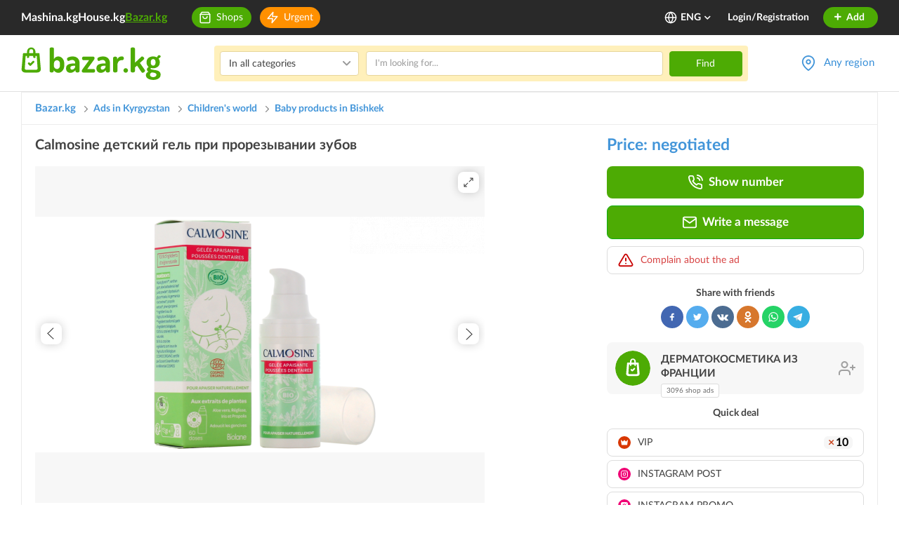

--- FILE ---
content_type: text/html; charset=UTF-8
request_url: https://m.bazar.kg/en/details/calmosine-detskiy-gel-pri-prorezyvanii-zubov-6659e5c439428
body_size: 79614
content:



<!DOCTYPE html>
<html lang="en" class="lang-en">
    <head>
        <meta charset="UTF-8" />
        <meta name="viewport" content="width=device-width, initial-scale=1">
        <meta name="format-detection" content="telephone=no">
        <meta name="yandex-verification" content="10fd02bd7b129986" />
        <title>Calmosine детский гель при прорезывании зубов: price is negotiable. Baby products Bishkek in the Bazar.</title>
        <meta name="description" content="Calmosine детский гель при прорезывании зубов. Free sale ads of children's world in Bishkek." />
        <link rel="canonical" href="https://m.bazar.kg/en/details/calmosine-detskiy-gel-pri-prorezyvanii-zubov-6659e5c439428">
        <link rel="alternate" href="https://m.bazar.kg/details/calmosine-detskiy-gel-pri-prorezyvanii-zubov-6659e5c439428" media="only screen and (max-width: 640px)">
        <link rel="alternate" href="https://m.bazar.kg/details/calmosine-detskiy-gel-pri-prorezyvanii-zubov-6659e5c439428" hreflang="ru-ru">
        <link rel="alternate" href="https://m.bazar.kg/kg/details/calmosine-detskiy-gel-pri-prorezyvanii-zubov-6659e5c439428" hreflang="ky-kg">
        <link rel="alternate" href="https://m.bazar.kg/en/details/calmosine-detskiy-gel-pri-prorezyvanii-zubov-6659e5c439428" hreflang="en-us">
        <link rel="apple-touch-icon" sizes="180x180" href="/favicon/apple-touch-icon.png">
        <link rel="icon" type="image/png" sizes="32x32" href="/favicon/favicon-32x32.png">
        <link rel="icon" type="image/png" sizes="16x16" href="/favicon/favicon-16x16.png">
        <link rel="manifest" href="/favicon/site.webmanifest">
        <link rel="mask-icon" href="/favicon/safari-pinned-tab.svg" color="#5bbad5">
        <link rel="shortcut icon" href="/favicon/favicon.ico">
        <meta name="msapplication-TileColor" content="#ffffff">
        <meta name="msapplication-config" content="/favicon/browserconfig.xml">
        <meta name="theme-color" content="#ffffff">
        <meta name="google-site-verification" content="8RR9vtoHrmYNPyUmUclrAHtHT7QcNs7sYZO2giqdQJQ" />

        <meta property="og:type" content="website" />
        <meta property="og:site_name" content="Bazar.kg" />
        <meta property="og:url" content="https://m.bazar.kg/en/details/calmosine-detskiy-gel-pri-prorezyvanii-zubov-6659e5c439428" />
        <meta property="og:title" content="Calmosine детский гель при прорезывании зубов: price is negotiable. Baby products Bishkek на Базаре."/>
        <meta property="og:image" content="https://cdn.bazar.kg/bazar/images/4/8/2/48278b93b4812bdc0a29875ef93f2491_640x480.jpg"/>
        <meta property="og:description" content="Calmosine детский гель при прорезывании зубов. Бесплатные объявления по продаже Children&#039;s world Bishkek"/>
                        <link rel="stylesheet" href="/build/5.a230f9b9.css"><link rel="stylesheet" href="/build/6.1c74e92a.css"><link rel="stylesheet" href="/build/css/app.c8f6b413.css">
        
            <link rel="preload" fetchpriority="high" as="image" href="https://cdn.bazar.kg/bazar/images/4/8/2/48278b93b4812bdc0a29875ef93f2491_640x480.jpg" type="image/jpeg">
    
                
                    <!--*** START: CSS in template not to use it often in site-updater ***-->
<style>
  .top-banner-improve {
    text-align: center;
  }
  .top-banner-improve.branding {
    position: relative;
    z-index: 1;
  }
  .top-banner-improve.branding a {
    /*cursor: default;*/
    display: block;
    position: relative;
    z-index: 3;
  }

  .top-banner-improve.branding a.top-bg {
    background: #f7f7f7;
    background-attachment: scroll;
    display: block;
    position: absolute;
    left: 0;
    right: 0;
    bottom: 0;
    top: 0;
    height: 100%;
    z-index: 2;
    background-size: auto;
  }
  .top-banner-improve.branding a img {
    max-width: 1020px;
  }
  @media (max-width: 1024px) {
    .top-banner-improve.branding a img {
      width: 1024px;
      max-width: 1024px !important;
    }
  }
  @media (max-width: 768px) {
    .top-banner-improve.branding a img {
      width: 768px;
      max-width: 768px !important;
    }
  }

  .top-banner-improve.branding.branding-1 img {
    max-width: 1021px;
  }
  .top-banner-improve.branding.branding-2 img {
    max-width: 1021px;
  }
  .top-banner-improve.branding.branding-3 img {
    max-width: 1021px;
  }
  .top-banner-improve.branding.branding-4 img {
    max-width: 1021px;
  }
  .top-banner-improve img {
    width: 100%;
    height: 200px;
    visibility: hidden;
    position: absolute;
    opacity: 0;
    transition: all 400ms;
    backface-visibility: hidden;
  }
  .top-banner-improve img.visible {
    position: relative;
    visibility: visible;
    opacity: 1;
  }

  @media screen  and (max-width: 767px) {
    .right-branding {
      display: none;
    }
  }
  .right-branding {
    /*cursor: default;*/
				  background: url(/build/images/banners/branding-right-avang-17-sept.3084188e.png) no-repeat left top #92ba15;
    /*background: #f7f7f7;*/
    display: block;
    bottom: 0;
    right: 0;
    left: calc(50% + 510px);
    top: 0;
    position: absolute;
    z-index: 9999;
    transition: all 50ms;
    opacity: 0;
    visibility: hidden;
  }
  .right-branding.visible {
    opacity: 1;
    visibility: visible;
  }
  .right-branding.branding-bg-2 {
                	  background: #bbb1af; /* HOUSE */
    background-size: auto;
  }
  .right-branding.branding-bg-3 {
         background: #bbb1af; /* HOUSE */
    background-size: auto;
  }
  .right-branding.branding-bg-4 {
        background: url(/build/images/banners/branding-right-shina-1.b66907dc.jpg) no-repeat -1px 0 #f57f49;
	  position: fixed;
	  background-size: contain;
	/*  background-size: 230px auto;*/
	/*  background: #f2f0f1; HOUSE*/
    /*background-size: auto;*/
  }

  @media screen  and (max-width: 767px) {
    .left-branding {
      display: none;
    }
  }
  .left-branding {
    /*cursor: default;*/
				  background: url(/build/images/banners/branding-left-avang-17-sept.f625a75f.png) no-repeat right top #97c7da;
	  /*background: #f7f7f7;*/
    display: block;
    bottom: 0;
    left: 0;
    right: calc(50% + 510px);
    top: 0;
    position: absolute;
    z-index: 9999;
    transition: all 50ms;
    opacity: 0;
    visibility: hidden;
  }
  .left-branding.visible {
    opacity: 1;
    visibility: visible;
  }
  .left-branding.branding-bg-2 {
                	  background: #da3700;/* HOUSE */
    background-size: auto;
  }
  .left-branding.branding-bg-3 {
       background: #da3700;/* HOUSE */
        background-size: auto;
  }
  .left-branding.branding-bg-4 {
        background: url(/build/images/banners/branding-left-shina-4.4cfded39.jpg) no-repeat right 0 #f57f49;
	  position: fixed;
	  background-size: contain;
	/*  background-size: 230px auto;*/
	/*  background: #d83700; HOUSE */
    /*background-size: auto;*/
  }
</style>
<!--*** END: CSS in template not to use it often in site-updater ***-->        
        <!--noptimize-->
        <script>
            function downloadJSAtOnload() {

                var java1=""+"refer="+escape(document.referrer)+"&page="+escape(window.location.href)
                        + "&c=yes&java=now&razresh="+screen.width+'x'+screen.height+"&cvet="+
                        (((navigator.appName.substring(0,3)=="Mic"))?
                                screen.colorDepth:screen.pixelDepth) + "&jscript=1.3&rand="+Math.random();

                var netEl = document.getElementById("netkg");
                var aEl = document.createElement("a");
                aEl.setAttribute('href', 'https://www.net.kg/stat.php?id=6661&fromsite=6661');
                aEl.setAttribute('target', '_blank');

                var imgEl = document.createElement("img");
                imgEl.setAttribute('src', "https://www.net.kg/img.php?id=6661&"+java1);
                imgEl.setAttribute('border', "0");
                imgEl.setAttribute('alt', "WWW.NET.KG");
                imgEl.setAttribute('width', "88");
                imgEl.setAttribute('height', "31");

                aEl.appendChild(imgEl);

                netEl != null ? netEl.appendChild(aEl): "";
            }
            if (window.addEventListener)
                window.addEventListener("load", downloadJSAtOnload, false);
            else if (window.attachEvent)
                window.attachEvent("onload", downloadJSAtOnload);
            else window.onload = downloadJSAtOnload;
        </script>
        <!--/noptimize-->

        <!-- Global site tag (gtag.js) - Google Analytics -->
        <script async src="https://www.googletagmanager.com/gtag/js?id=UA-162308920-1"></script>
        <script>
            window.dataLayer = window.dataLayer || [];
            function gtag(){dataLayer.push(arguments);}
            gtag('js', new Date());
            gtag('config', 'UA-162308920-1');
        </script>

        <!-- Google Analytics -->
        <script>
            (function(i,s,o,g,r,a,m){i['GoogleAnalyticsObject']=r;i[r]=i[r]||function(){
                (i[r].q=i[r].q||[]).push(arguments)},i[r].l=1*new Date();a=s.createElement(o),
                    m=s.getElementsByTagName(o)[0];a.async=1;a.src=g;m.parentNode.insertBefore(a,m)
            })(window,document,'script','https://www.google-analytics.com/analytics.js','ga');

            ga('create', 'UA-162308920-1', 'auto');
            ga('send', 'pageview');
        </script>
        <!-- End Google Analytics -->

        <script>
            var baseUrl = "\/en\/";
            var regionsAndTowns = [{"id":1,"name":"Chuy Region","status":1,"latitude":42.7028,"longitude":74.4702,"zoom":8,"towns":[{"id":2,"name":"Bishkek","status":1,"latitude":42.869822,"longitude":74.60193,"zoom":13,"districts":[{"id":5,"name":"Lenin District","status":1,"latitude":42.851749,"longitude":74.542156,"zoom":14,"micro_districts":[{"id":57,"name":"Ak-Orgo","status":1,"latitude":42.84477,"longitude":74.519678,"zoom":14},{"id":56,"name":"Ak-Ordo","status":1,"latitude":42.844762,"longitude":74.496836,"zoom":14},{"id":48,"name":"Ala-Too m-d","status":1,"latitude":42.8582,"longitude":74.481987,"zoom":14},{"id":55,"name":"Archa-Beshik","status":1,"latitude":42.827825,"longitude":74.540279,"zoom":14},{"id":44,"name":"Verchniy Jal m-d","status":1,"latitude":42.835042,"longitude":74.566359,"zoom":17},{"id":66,"name":"Zhal-23 m-d","status":1,"latitude":42.840558,"longitude":74.564703,"zoom":16},{"id":47,"name":"Zhal-29 m-d","status":1,"latitude":42.831027,"longitude":74.566469,"zoom":17},{"id":63,"name":"Zhal-30 m-d","status":1,"latitude":42.83524,"longitude":74.575968,"zoom":16},{"id":50,"name":"Kirgiziya-2 m-d","status":1,"latitude":42.808575,"longitude":74.576199,"zoom":15},{"id":46,"name":"Nizhniy Jal m-d","status":1,"latitude":42.842238,"longitude":74.565507,"zoom":17},{"id":59,"name":"Orok","status":1,"latitude":42.806904,"longitude":74.531083,"zoom":16},{"id":54,"name":"Pishpek","status":1,"latitude":42.858291,"longitude":74.544852,"zoom":15},{"id":53,"name":"Rabochiy Gorodok","status":1,"latitude":42.857745,"longitude":74.568443,"zoom":15},{"id":52,"name":"Orto Say v.","status":1,"latitude":42.80512,"longitude":74.596601,"zoom":16},{"id":51,"name":"Chong-Aryk v.","status":1,"latitude":42.802087,"longitude":74.571224,"zoom":15},{"id":45,"name":"Sredniy Jal m-d","status":1,"latitude":42.838201,"longitude":74.566024,"zoom":17},{"id":49,"name":"Tenir-Too m-d","status":1,"latitude":42.844214,"longitude":74.532641,"zoom":16},{"id":58,"name":"Yntymak","status":1,"latitude":42.809952,"longitude":74.565928,"zoom":15}]},{"id":2,"name":"Oktyabr District","status":1,"latitude":42.835031,"longitude":74.614292,"zoom":15,"micro_districts":[{"id":8,"name":"10 m-d","status":1,"latitude":42.831184,"longitude":74.603825,"zoom":16},{"id":9,"name":"11 m-d","status":1,"latitude":42.818869,"longitude":74.63108,"zoom":16},{"id":10,"name":"12 m-d","status":1,"latitude":42.813977,"longitude":74.636959,"zoom":16},{"id":1,"name":"3 m-d","status":1,"latitude":42.838405,"longitude":74.619742,"zoom":16},{"id":2,"name":"4 m-d","status":1,"latitude":42.837768,"longitude":74.626347,"zoom":16},{"id":3,"name":"5 m-d","status":1,"latitude":42.831926,"longitude":74.626645,"zoom":16},{"id":4,"name":"6 m-d","status":1,"latitude":42.823748,"longitude":74.626002,"zoom":16},{"id":5,"name":"7 m-d","status":1,"latitude":42.828684,"longitude":74.617885,"zoom":16},{"id":6,"name":"8 m-d","status":1,"latitude":42.832292,"longitude":74.611029,"zoom":16},{"id":7,"name":"9 m-d","status":1,"latitude":42.835541,"longitude":74.604201,"zoom":16},{"id":22,"name":"Altyn-Ordo","status":1,"latitude":42.848397,"longitude":74.668682,"zoom":15},{"id":11,"name":"Asanbay m-d","status":1,"latitude":42.818579,"longitude":74.624843,"zoom":16},{"id":21,"name":"Zhilgorodok Sovmina","status":1,"latitude":42.80648,"longitude":74.589734,"zoom":17},{"id":17,"name":"Kara-Zhygach","status":1,"latitude":42.861088,"longitude":74.657475,"zoom":15},{"id":16,"name":"Kok-Zhar","status":1,"latitude":42.843444,"longitude":74.643249,"zoom":15},{"id":13,"name":"Kok-Jar m-d","status":1,"latitude":42.850081,"longitude":74.631883,"zoom":16},{"id":20,"name":"Rukhiy Muras","status":1,"latitude":42.85357,"longitude":74.698234,"zoom":15},{"id":18,"name":"Tokoldosh","status":1,"latitude":42.863735,"longitude":74.643668,"zoom":16},{"id":12,"name":"Tunguch m-d","status":1,"latitude":42.852967,"longitude":74.688307,"zoom":16},{"id":14,"name":"Ulan m-d","status":1,"latitude":42.842784,"longitude":74.633668,"zoom":17},{"id":15,"name":"Ulan-2 m-d","status":1,"latitude":42.844718,"longitude":74.63353,"zoom":17},{"id":19,"name":"Uchkun-2","status":1,"latitude":42.862904,"longitude":74.699243,"zoom":15}]},{"id":3,"name":"Pervomay District","status":1,"latitude":42.911236,"longitude":74.586118,"zoom":13,"micro_districts":[{"id":32,"name":"Ak-Bosogo","status":1,"latitude":42.922497,"longitude":74.588597,"zoom":14},{"id":28,"name":"Altyn-Beshik","status":1,"latitude":42.902958,"longitude":74.559721,"zoom":15},{"id":27,"name":"Altyn-Kazyk","status":1,"latitude":42.960975,"longitude":74.583581,"zoom":15},{"id":29,"name":"Aska-Tash","status":1,"latitude":42.891894,"longitude":74.536318,"zoom":16},{"id":23,"name":"Dostuk m-d","status":1,"latitude":42.887065,"longitude":74.532752,"zoom":17},{"id":30,"name":"Kalys Ordo","status":1,"latitude":42.960824,"longitude":74.570455,"zoom":15},{"id":25,"name":"Kasym","status":1,"latitude":42.882399,"longitude":74.527937,"zoom":16},{"id":26,"name":"Kolmo","status":1,"latitude":42.905231,"longitude":74.567642,"zoom":15},{"id":31,"name":"Muras-Ordo","status":1,"latitude":42.999161,"longitude":74.513137,"zoom":14},{"id":33,"name":"Tendik","status":1,"latitude":42.947047,"longitude":74.585202,"zoom":16},{"id":24,"name":"Yug-2 m-d","status":1,"latitude":42.85847,"longitude":74.609425,"zoom":17}]},{"id":4,"name":"Sverdlov District","status":1,"latitude":42.878103,"longitude":74.631693,"zoom":14,"micro_districts":[{"id":39,"name":"Ak-Bata","status":1,"latitude":42.955805,"longitude":74.613667,"zoom":15},{"id":61,"name":"Ak-Jar","status":1,"latitude":42.962328,"longitude":74.623862,"zoom":15},{"id":62,"name":"Ak-Tilek 2","status":1,"latitude":42.924148,"longitude":74.607781,"zoom":16},{"id":41,"name":"Ak-Tilek","status":1,"latitude":42.912811,"longitude":74.608225,"zoom":15},{"id":35,"name":"Alamedin-1 \u043c-\u043d","status":1,"latitude":42.877092,"longitude":74.684357,"zoom":16},{"id":43,"name":"Bakai-Ata ","status":1,"latitude":42.902264,"longitude":74.646979,"zoom":15},{"id":36,"name":"Vostok-5 \u043c-\u043d","status":1,"latitude":42.871749,"longitude":74.632051,"zoom":16},{"id":42,"name":"Dordoy","status":1,"latitude":42.933961,"longitude":74.624845,"zoom":15},{"id":37,"name":"Kelechek","status":1,"latitude":42.943863,"longitude":74.613115,"zoom":15},{"id":60,"name":"Krasniy Stroitel 2","status":1,"latitude":42.943442,"longitude":74.581663,"zoom":17},{"id":34,"name":"Krasniy Stroitel ","status":1,"latitude":42.940602,"longitude":74.592243,"zoom":15},{"id":38,"name":"Uchkun","status":1,"latitude":42.868431,"longitude":74.704426,"zoom":15},{"id":40,"name":"Ene-Say","status":1,"latitude":42.935179,"longitude":74.635239,"zoom":15}]}]},{"id":6,"name":"Belovodskoye","status":1,"latitude":42.831462,"longitude":74.121347,"zoom":13,"districts":[]},{"id":4,"name":"Kaindy","status":1,"latitude":42.826042,"longitude":73.680361,"zoom":13,"districts":[]},{"id":9,"name":"Kant","status":1,"latitude":42.889245,"longitude":74.84873,"zoom":14,"districts":[]},{"id":5,"name":"Kara-Balta","status":1,"latitude":42.80397,"longitude":73.851377,"zoom":13,"districts":[]},{"id":10,"name":"Kemin","status":1,"latitude":42.774027,"longitude":75.6796,"zoom":14,"districts":[]},{"id":8,"name":"Lebedinovka","status":1,"latitude":42.884576,"longitude":74.666512,"zoom":14,"districts":[]},{"id":56,"name":"Orlovka","status":1,"latitude":42.74538,"longitude":75.590305,"zoom":14,"districts":[]},{"id":7,"name":"Sokuluk","status":1,"latitude":42.854534,"longitude":74.284473,"zoom":13,"districts":[]},{"id":3,"name":"Tokmok","status":1,"latitude":42.815962,"longitude":75.327715,"zoom":15,"districts":[]},{"id":49,"name":"Shopokov","status":1,"latitude":42.859482,"longitude":74.338308,"zoom":13,"districts":[]},{"id":86,"name":"Aydarbek v.","status":1,"latitude":42.90615,"longitude":73.91293,"zoom":15,"districts":[]},{"id":88,"name":"Ak-Bashat v. (Jayyl district)","status":1,"latitude":42.882,"longitude":73.91293,"zoom":15,"districts":[]},{"id":87,"name":"Ak-Bashat v. (Moscow districk)","status":1,"latitude":42.68528,"longitude":74.05222,"zoom":15,"districts":[]},{"id":89,"name":"Ak-Beshim v.","status":1,"latitude":42.81333,"longitude":75.24167,"zoom":15,"districts":[]},{"id":90,"name":"Ak-Sook v.","status":1,"latitude":43.00972,"longitude":74.13139,"zoom":15,"districts":[]},{"id":91,"name":"Ak-Suu v.","status":1,"latitude":42.81667,"longitude":74.38333,"zoom":15,"districts":[]},{"id":92,"name":"Ak-Torpok v.","status":1,"latitude":42.7825,"longitude":74.04333,"zoom":15,"districts":[]},{"id":93,"name":"Ak-Tuz v.","status":1,"latitude":42.87944,"longitude":76.13417,"zoom":15,"districts":[]},{"id":94,"name":"Alamudun v.","status":1,"latitude":42.90979,"longitude":74.63665,"zoom":15,"districts":[]},{"id":95,"name":"Alga v.","status":1,"latitude":42.76361,"longitude":75.31556,"zoom":15,"districts":[]},{"id":96,"name":"Aleksandrovka v.","status":1,"latitude":42.8525,"longitude":74.2225,"zoom":15,"districts":[]},{"id":97,"name":"Alekseevka v.","status":1,"latitude":42.81706,"longitude":73.81577,"zoom":15,"districts":[]},{"id":98,"name":"Almaly v. (Kemin district)","status":1,"latitude":42.7223,"longitude":75.51144,"zoom":15,"districts":[]},{"id":99,"name":"Almaly v. (Ysyk-Ata district)","status":1,"latitude":42.6875,"longitude":74.84444,"zoom":15,"districts":[]},{"id":100,"name":"Altymysh v.","status":1,"latitude":42.77751,"longitude":75.78215,"zoom":15,"districts":[]},{"id":101,"name":"Altyn v.","status":1,"latitude":42.95378,"longitude":73.79242,"zoom":15,"districts":[]},{"id":102,"name":"Aral v.","status":1,"latitude":42.89867,"longitude":73.89482,"zoom":15,"districts":[]},{"id":103,"name":"Arashan v.","status":1,"latitude":42.73314,"longitude":74.64352,"zoom":15,"districts":[]},{"id":104,"name":"Archaly v.","status":1,"latitude":42.7305,"longitude":74.50979,"zoom":15,"districts":[]},{"id":105,"name":"At-Bashy v.","status":1,"latitude":43.02749,"longitude":74.64283,"zoom":15,"districts":[]},{"id":106,"name":"Baygeldi v.","status":1,"latitude":42.74638,"longitude":74.50438,"zoom":15,"districts":[]},{"id":107,"name":"Baytik v.","status":1,"latitude":42.73705,"longitude":74.54842,"zoom":15,"districts":[]},{"id":108,"name":"Bash-Kara Suu v.","status":1,"latitude":42.76359,"longitude":74.53331,"zoom":15,"districts":[]},{"id":109,"name":"Beysheke v.","status":1,"latitude":42.81472,"longitude":75.81556,"zoom":15,"districts":[]},{"id":110,"name":"Bekitai v.","status":1,"latitude":42.74058,"longitude":73.88872,"zoom":15,"districts":[]},{"id":111,"name":"Belovodskoe v.","status":1,"latitude":42.83333,"longitude":74.11667,"zoom":15,"districts":[]},{"id":112,"name":"Ak-Beket v.","status":1,"latitude":42.80409,"longitude":75.6407,"zoom":15,"districts":[]},{"id":113,"name":"Besh-Kyungey v.","status":1,"latitude":42.77146,"longitude":74.64678,"zoom":15,"districts":[]},{"id":114,"name":"Besh-Oruk v.","status":1,"latitude":42.90917,"longitude":74.21972,"zoom":15,"districts":[]},{"id":115,"name":"Birdik v. (Alamedin district)","status":1,"latitude":43.05296,"longitude":74.62292,"zoom":15,"districts":[]},{"id":116,"name":"Birdik v. (Ysyk-Ata district)","status":1,"latitude":42.96,"longitude":74.88,"zoom":15,"districts":[]},{"id":121,"name":"Bokso-Jol v.","status":1,"latitude":42.70792,"longitude":73.89027,"zoom":15,"districts":[]},{"id":117,"name":"Bordu v.","status":1,"latitude":42.73012,"longitude":75.55092,"zoom":15,"districts":[]},{"id":118,"name":"Bordu v.","status":1,"latitude":42.655,"longitude":75.6,"zoom":15,"districts":[]},{"id":119,"name":"Boroldoy v.","status":1,"latitude":42.79036,"longitude":75.85613,"zoom":15,"districts":[]},{"id":120,"name":"Burana v.","status":1,"latitude":42.75028,"longitude":75.26944,"zoom":15,"districts":[]},{"id":122,"name":"Vasilievka v.","status":1,"latitude":43.09823,"longitude":74.58532,"zoom":15,"districts":[]},{"id":123,"name":"Verhniy Orok v.","status":1,"latitude":42.80528,"longitude":74.52167,"zoom":15,"districts":[]},{"id":124,"name":"Vinogradnoe v. (Alamedin district)","status":1,"latitude":43.09785,"longitude":74.5388,"zoom":15,"districts":[]},{"id":125,"name":"Vinogradnoe v. (Chuy district)","status":1,"latitude":42.84111,"longitude":75.33833,"zoom":15,"districts":[]},{"id":126,"name":"Voyenno-Antonovka v.","status":1,"latitude":42.87083,"longitude":74.44694,"zoom":15,"districts":[]},{"id":127,"name":"Voznesenovka v.","status":1,"latitude":42.81861,"longitude":73.78639,"zoom":15,"districts":[]},{"id":128,"name":"Vostok v.","status":1,"latitude":42.90464,"longitude":74.67459,"zoom":15,"districts":[]},{"id":129,"name":"Vtoraya Pyatiletka v.","status":1,"latitude":43.01732,"longitude":74.61725,"zoom":15,"districts":[]},{"id":130,"name":"Gavrilovka v.","status":1,"latitude":42.86722,"longitude":74.35194,"zoom":15,"districts":[]},{"id":131,"name":"Gornaya Maevka v.","status":1,"latitude":42.70843,"longitude":74.74514,"zoom":15,"districts":[]},{"id":132,"name":"Gornaya Serafimovka v.","status":1,"latitude":42.68917,"longitude":74.86889,"zoom":15,"districts":[]},{"id":133,"name":"Grozd v.","status":1,"latitude":43.04167,"longitude":74.64283,"zoom":15,"districts":[]},{"id":134,"name":"Daiyrbek v.","status":1,"latitude":42.79833,"longitude":74.8525,"zoom":15,"districts":[]},{"id":135,"name":"Dachniy v.","status":1,"latitude":42.94147,"longitude":74.70463,"zoom":15,"districts":[]},{"id":136,"name":"Den-Aryk v.","status":1,"latitude":42.75056,"longitude":75.21639,"zoom":15,"districts":[]},{"id":138,"name":"Jal v.","status":1,"latitude":42.7925,"longitude":74.50889,"zoom":15,"districts":[]},{"id":139,"name":"Jangy-Alysh v.","status":1,"latitude":42.80875,"longitude":75.60688,"zoom":15,"districts":[]},{"id":140,"name":"Jany-Jol v. (Kemin district)","status":1,"latitude":42.77398,"longitude":75.95329,"zoom":15,"districts":[]},{"id":141,"name":"Jany-Jol v. (Chuy district)","status":1,"latitude":42.78833,"longitude":75.26056,"zoom":15,"districts":[]},{"id":142,"name":"Jeken v.","status":1,"latitude":42.88024,"longitude":73.87619,"zoom":15,"districts":[]},{"id":143,"name":"Jil-Aryk v.","status":1,"latitude":42.74833,"longitude":75.82306,"zoom":15,"districts":[]},{"id":144,"name":"Jon-Aryk v.","status":1,"latitude":42.92991,"longitude":73.87791,"zoom":15,"districts":[]},{"id":145,"name":"Dmitriyevka v.","status":1,"latitude":42.89444,"longitude":74.90222,"zoom":15,"districts":[]},{"id":146,"name":"Dorojnoe v.","status":1,"latitude":42.76139,"longitude":75.7875,"zoom":15,"districts":[]},{"id":147,"name":"Dostuk v.","status":1,"latitude":42.91784,"longitude":74.51632,"zoom":15,"districts":[]},{"id":148,"name":"Jaiyl v.","status":1,"latitude":42.87923,"longitude":73.8022,"zoom":15,"districts":[]},{"id":137,"name":"Dzhayylma v.","status":1,"latitude":42.83361,"longitude":73.65611,"zoom":15,"districts":[]},{"id":149,"name":"Jangarach v.","status":1,"latitude":42.76139,"longitude":74.32194,"zoom":15,"districts":[]},{"id":150,"name":"Zavodskoe v.","status":1,"latitude":42.82278,"longitude":74.01111,"zoom":15,"districts":[]},{"id":151,"name":"Zarechny v.","status":1,"latitude":42.75647,"longitude":74.57571,"zoom":15,"districts":[]},{"id":152,"name":"Zarya v. (Moscow district)","status":1,"latitude":42.87194,"longitude":74.12556,"zoom":15,"districts":[]},{"id":153,"name":"Zarya v. (Sokuluk district)","status":1,"latitude":43.11278,"longitude":74.28028,"zoom":15,"districts":[]},{"id":154,"name":"Ivanovka v.","status":1,"latitude":42.88611,"longitude":75.08333,"zoom":15,"districts":[]},{"id":155,"name":"Iyri-Suu v.","status":1,"latitude":42.87785,"longitude":73.84203,"zoom":15,"districts":[]},{"id":156,"name":"Ilyich v.","status":1,"latitude":42.78806,"longitude":76.00361,"zoom":15,"districts":[]},{"id":295,"name":"named after S.Chokmorov","status":1,"latitude":42.74991,"longitude":74.60129,"zoom":15,"districts":[]},{"id":157,"name":"Ichke-Suu v.","status":1,"latitude":42.69778,"longitude":74.80194,"zoom":15,"districts":[]},{"id":158,"name":"Kaindy v.","status":1,"latitude":42.745,"longitude":76.161,"zoom":15,"districts":[]},{"id":159,"name":"Kaysar v.","status":1,"latitude":42.19114,"longitude":73.89919,"zoom":15,"districts":[]},{"id":160,"name":"Kayyrma v. (Alamedin district)","status":1,"latitude":42.97187,"longitude":74.70051,"zoom":15,"districts":[]},{"id":161,"name":"Kayyrma v. (Jayyl district)","status":1,"latitude":42.69177,"longitude":73.88735,"zoom":15,"districts":[]},{"id":162,"name":"Kaldyk v.","status":1,"latitude":42.87131,"longitude":73.75483,"zoom":15,"districts":[]},{"id":163,"name":"Kalmak-Ashuu v.","status":1,"latitude":42.72167,"longitude":76.08611,"zoom":15,"districts":[]},{"id":164,"name":"Kamyshanovka v.","status":1,"latitude":43.21806,"longitude":74.23611,"zoom":15,"districts":[]},{"id":165,"name":"Kara-Bulak v.","status":1,"latitude":42.79893,"longitude":75.75417,"zoom":15,"districts":[]},{"id":166,"name":"Kara-Jygach v.","status":1,"latitude":42.80774,"longitude":74.7084,"zoom":15,"districts":[]},{"id":167,"name":"Kara-Dobo v.","status":1,"latitude":42.90376,"longitude":73.7241,"zoom":15,"districts":[]},{"id":168,"name":"Karasakal v.","status":1,"latitude":42.82,"longitude":74.37,"zoom":15,"districts":[]},{"id":169,"name":"Kara-Suu v.","status":1,"latitude":43.04844,"longitude":73.91859,"zoom":15,"districts":[]},{"id":170,"name":"Karagay-Bulak v.","status":1,"latitude":42.64444,"longitude":74.95056,"zoom":15,"districts":[]},{"id":171,"name":"Karakol v.","status":1,"latitude":42.13362,"longitude":73.94966,"zoom":15,"districts":[]},{"id":172,"name":"Kashka-Bash v.","status":1,"latitude":42.81167,"longitude":74.50556,"zoom":15,"districts":[]},{"id":173,"name":"Kashka-Suu v.","status":1,"latitude":42.70212,"longitude":74.53443,"zoom":15,"districts":[]},{"id":174,"name":"Kashkelen v.","status":1,"latitude":42.79444,"longitude":75.67194,"zoom":15,"districts":[]},{"id":175,"name":"Keper-Aryk v.","status":1,"latitude":42.67915,"longitude":73.99361,"zoom":15,"districts":[]},{"id":176,"name":"Kichi-Kemin v.","status":1,"latitude":42.78431,"longitude":75.90282,"zoom":15,"districts":[]},{"id":177,"name":"Kozhomkul v.","status":1,"latitude":42.12777,"longitude":74.08253,"zoom":15,"districts":[]},{"id":178,"name":"Koy-Tash v.","status":1,"latitude":42.70969,"longitude":74.6636,"zoom":15,"districts":[]},{"id":191,"name":"Kok-Jar v.","status":1,"latitude":42.80825,"longitude":74.65244,"zoom":15,"districts":[]},{"id":179,"name":"Kostyantynivka v.","status":1,"latitude":43.02875,"longitude":74.67218,"zoom":15,"districts":[]},{"id":180,"name":"Korool-Dobo \u0430.","status":1,"latitude":42.73188,"longitude":76.12255,"zoom":15,"districts":[]},{"id":181,"name":"Krasnaya Rechka v.","status":1,"latitude":42.9,"longitude":74.96,"zoom":15,"districts":[]},{"id":190,"name":"Kurpuldok v.","status":1,"latitude":42.90167,"longitude":73.59389,"zoom":15,"districts":[]},{"id":182,"name":"Kyz-Kiya v.","status":1,"latitude":42.6445,"longitude":75.8627,"zoom":15,"districts":[]},{"id":183,"name":"Kyzyl-Bayrak v.","status":1,"latitude":42.715,"longitude":76.03167,"zoom":15,"districts":[]},{"id":184,"name":"Kyzyl-Birdik v.","status":1,"latitude":42.71385,"longitude":74.71132,"zoom":15,"districts":[]},{"id":185,"name":"Kyzyl-Dyikan v.","status":1,"latitude":42.67587,"longitude":73.97507,"zoom":15,"districts":[]},{"id":186,"name":"Kyzyl-Oi v.","status":1,"latitude":41.95362,"longitude":74.16115,"zoom":15,"districts":[]},{"id":187,"name":"Kyzyl Oktyabr v.","status":1,"latitude":42.76894,"longitude":75.73082,"zoom":15,"districts":[]},{"id":188,"name":"Kyzyl-Suu v.","status":1,"latitude":42.7083,"longitude":75.47796,"zoom":15,"districts":[]},{"id":189,"name":"Kyzyl-Tuu v.","status":1,"latitude":42.80472,"longitude":74.38194,"zoom":15,"districts":[]},{"id":192,"name":"Lebedinovka v.","status":1,"latitude":42.88,"longitude":74.68,"zoom":15,"districts":[]},{"id":193,"name":"Leninskoye v.","status":1,"latitude":42.98129,"longitude":74.67167,"zoom":15,"districts":[]},{"id":194,"name":"Lesnoy v.","status":1,"latitude":43.06425,"longitude":74.60575,"zoom":15,"districts":[]},{"id":195,"name":"Lubyanoe v.","status":1,"latitude":43.12467,"longitude":74.45589,"zoom":15,"districts":[]},{"id":196,"name":"Luxembourg v.","status":1,"latitude":42.89,"longitude":74.83,"zoom":15,"districts":[]},{"id":201,"name":"Maevka v.","status":1,"latitude":42.86667,"longitude":74.56667,"zoom":15,"districts":[]},{"id":197,"name":"Malinovka v.","status":1,"latitude":42.69152,"longitude":74.534,"zoom":15,"districts":[]},{"id":198,"name":"Malovodnoe v. (Moscow district)","status":1,"latitude":43.00111,"longitude":74.20306,"zoom":15,"districts":[]},{"id":199,"name":"Malovodnoe v. (Sokuluk district)","status":1,"latitude":42.84222,"longitude":74.38111,"zoom":15,"districts":[]},{"id":200,"name":"Maltabar v.","status":1,"latitude":42.89043,"longitude":73.98743,"zoom":15,"districts":[]},{"id":202,"name":"Milyanfan v.","status":1,"latitude":42.96,"longitude":74.8,"zoom":15,"districts":[]},{"id":203,"name":"Mirnoe v.","status":1,"latitude":43.16639,"longitude":74.36806,"zoom":15,"districts":[]},{"id":204,"name":"Moldovanovka v.","status":1,"latitude":42.98732,"longitude":74.72694,"zoom":15,"districts":[]},{"id":205,"name":"Monoldor v.","status":1,"latitude":42.66224,"longitude":73.8846,"zoom":15,"districts":[]},{"id":206,"name":"Mramornoe v.","status":1,"latitude":43.0492,"longitude":74.49623,"zoom":15,"districts":[]},{"id":207,"name":"Murake v.","status":1,"latitude":42.75111,"longitude":74.01833,"zoom":15,"districts":[]},{"id":208,"name":"Mykan v.","status":1,"latitude":42.93506,"longitude":74.6545,"zoom":15,"districts":[]},{"id":209,"name":"Meenetkech v.","status":1,"latitude":42.77944,"longitude":75.29889,"zoom":15,"districts":[]},{"id":210,"name":"Nijnechuiskoye v.","status":1,"latitude":43.19083,"longitude":74.35194,"zoom":15,"districts":[]},{"id":211,"name":"Verhniy Nooruz v.","status":1,"latitude":42.926,"longitude":74.745,"zoom":15,"districts":[]},{"id":212,"name":"Verhniy Ala-Archa v.","status":1,"latitude":42.92061,"longitude":74.56043,"zoom":15,"districts":[]},{"id":213,"name":"Verhniy Serafimovka v.","status":1,"latitude":42.76139,"longitude":74.85194,"zoom":15,"districts":[]},{"id":214,"name":"Novoe v.","status":1,"latitude":42.80417,"longitude":74.34806,"zoom":15,"districts":[]},{"id":215,"name":"Novomikhaylovka v.","status":1,"latitude":42.82278,"longitude":75.56139,"zoom":15,"districts":[]},{"id":216,"name":"Novonikolayevka v.","status":1,"latitude":42.82839,"longitude":73.90709,"zoom":15,"districts":[]},{"id":217,"name":"Novopavlovka v.","status":1,"latitude":42.87333,"longitude":74.48278,"zoom":15,"districts":[]},{"id":218,"name":"Novopokrovka v.","status":1,"latitude":42.87,"longitude":74.74,"zoom":15,"districts":[]},{"id":219,"name":"Norus v.","status":1,"latitude":42.70028,"longitude":74.79417,"zoom":15,"districts":[]},{"id":220,"name":"Ozernoye v. (Alamedin district)","status":1,"latitude":42.99824,"longitude":74.51786,"zoom":15,"districts":[]},{"id":221,"name":"Ozernoye v. (Panfilov district)","status":1,"latitude":42.96778,"longitude":73.62972,"zoom":15,"districts":[]},{"id":222,"name":"Oyrondu v.","status":1,"latitude":42.94,"longitude":73.55944,"zoom":15,"districts":[]},{"id":223,"name":"Oktyabrskoye v. (Alamedin district)","status":1,"latitude":43.1169,"longitude":74.49451,"zoom":15,"districts":[]},{"id":224,"name":"Oktyabrskoye v. (Panfilov district)","status":1,"latitude":42.94,"longitude":73.55944,"zoom":15,"districts":[]},{"id":225,"name":"Orto-Kayyrma v.","status":1,"latitude":42.685,"longitude":73.81861,"zoom":15,"districts":[]},{"id":226,"name":"Orto-Suu v.","status":1,"latitude":42.87307,"longitude":73.94091,"zoom":15,"districts":[]},{"id":492,"name":"Dzhany-Dzher v.","status":1,"latitude":42.79224,"longitude":73.67062,"zoom":15,"districts":[]},{"id":227,"name":"Pervoe Maya v.","status":1,"latitude":42.15297,"longitude":73.96889,"zoom":15,"districts":[]},{"id":228,"name":"Pervomayskoe v.","status":1,"latitude":42.94667,"longitude":73.63417,"zoom":15,"districts":[]},{"id":229,"name":"Petrovka v. (Kalininskoe)","status":1,"latitude":42.83204,"longitude":73.88357,"zoom":15,"districts":[]},{"id":230,"name":"Petrovka v. (Moscow district)","status":1,"latitude":42.83917,"longitude":74.02028,"zoom":15,"districts":[]},{"id":231,"name":"Petropavlovka v.","status":1,"latitude":42.844,"longitude":73.95653,"zoom":15,"districts":[]},{"id":232,"name":"Podgornoe v.","status":1,"latitude":42.72898,"longitude":74.6715,"zoom":15,"districts":[]},{"id":233,"name":"Polevoe v.","status":1,"latitude":43.07654,"longitude":74.52026,"zoom":15,"districts":[]},{"id":234,"name":"Poltavka v.","status":1,"latitude":42.8474,"longitude":73.95842,"zoom":15,"districts":[]},{"id":235,"name":"Predtechenka v.","status":1,"latitude":42.95417,"longitude":74.05556,"zoom":15,"districts":[]},{"id":236,"name":"Privolnoe v.","status":1,"latitude":43.07867,"longitude":74.54618,"zoom":15,"districts":[]},{"id":237,"name":"Prigorodnoe v.","status":1,"latitude":42.902,"longitude":74.54189,"zoom":15,"districts":[]},{"id":238,"name":"Prohladnoe v.","status":1,"latitude":42.71486,"longitude":74.67579,"zoom":15,"districts":[]},{"id":239,"name":"Rassvet v.","status":1,"latitude":43.0103,"longitude":74.56799,"zoom":15,"districts":[]},{"id":240,"name":"Rovnyi v.","status":1,"latitude":42.89444,"longitude":73.53083,"zoom":15,"districts":[]},{"id":241,"name":"Romanovka v.","status":1,"latitude":42.86667,"longitude":74.33333,"zoom":15,"districts":[]},{"id":242,"name":"Rot-Front v.","status":1,"latitude":42.72222,"longitude":75.10556,"zoom":15,"districts":[]},{"id":243,"name":"Sadovoe v. (Alamedin district)","status":1,"latitude":42.92815,"longitude":74.66755,"zoom":15,"districts":[]},{"id":244,"name":"Sadovoe v (Moscow district)","status":1,"latitude":42.85389,"longitude":74.1725,"zoom":15,"districts":[]},{"id":245,"name":"Sadovoe v (Sokuluk district)","status":1,"latitude":43.1525,"longitude":74.32944,"zoom":15,"districts":[]},{"id":246,"name":"Sadovoe v (Chuy district)","status":1,"latitude":42.76083,"longitude":75.38028,"zoom":15,"districts":[]},{"id":247,"name":"Saylyk v.","status":1,"latitude":42.80833,"longitude":75.37944,"zoom":15,"districts":[]},{"id":248,"name":"Samansur v.","status":1,"latitude":42.77764,"longitude":75.50955,"zoom":15,"districts":[]},{"id":249,"name":"Sarban v.","status":1,"latitude":42.7625,"longitude":74.48833,"zoom":15,"districts":[]},{"id":250,"name":"Sary-Bulak v.","status":1,"latitude":42.67953,"longitude":73.84838,"zoom":15,"districts":[]},{"id":251,"name":"Sasyk-Bulak v.","status":1,"latitude":42.7639,"longitude":75.76447,"zoom":15,"districts":[]},{"id":252,"name":"Selektsionnoe v.","status":1,"latitude":42.83444,"longitude":74.52083,"zoom":15,"districts":[]},{"id":253,"name":"Sovetskiy v.","status":1,"latitude":42.74111,"longitude":75.89833,"zoom":15,"districts":[]},{"id":254,"name":"Sokuluk v.","status":1,"latitude":42.86,"longitude":74.3,"zoom":15,"districts":[]},{"id":255,"name":"Sosnovka v.","status":1,"latitude":42.67108,"longitude":73.90623,"zoom":15,"districts":[]},{"id":256,"name":"Sretenka v.","status":1,"latitude":42.92722,"longitude":74.13,"zoom":15,"districts":[]},{"id":257,"name":"Stavropolovka v.","status":1,"latitude":43.01494,"longitude":73.85525,"zoom":15,"districts":[]},{"id":258,"name":"Stepnoe v. (Alamedin district)","status":1,"latitude":42.93858,"longitude":74.50739,"zoom":15,"districts":[]},{"id":259,"name":"Stepnoe v. (Jayyl district)","status":1,"latitude":43.1655,"longitude":73.95344,"zoom":15,"districts":[]},{"id":260,"name":"Suusamyr v.","status":1,"latitude":42.18198,"longitude":73.95721,"zoom":15,"districts":[]},{"id":261,"name":"Syn-Tash v.","status":1,"latitude":42.70333,"longitude":75.06,"zoom":15,"districts":[]},{"id":262,"name":"Taldy-Bulak v.","status":1,"latitude":42.71111,"longitude":75.88889,"zoom":15,"districts":[]},{"id":263,"name":"Taltak v.","status":1,"latitude":43.1525,"longitude":74.40222,"zoom":15,"districts":[]},{"id":264,"name":"Tar-Suu v.","status":1,"latitude":42.70639,"longitude":76.05917,"zoom":15,"districts":[]},{"id":265,"name":"Tatyr v.","status":1,"latitude":42.67354,"longitude":74.65124,"zoom":15,"districts":[]},{"id":266,"name":"Tash-Bashat v.","status":1,"latitude":42.675,"longitude":74.75167,"zoom":15,"districts":[]},{"id":267,"name":"Tash-Dobo v.","status":1,"latitude":42.72369,"longitude":74.57211,"zoom":15,"districts":[]},{"id":268,"name":"Tash-Moinok v.","status":1,"latitude":42.7392,"longitude":74.65553,"zoom":15,"districts":[]},{"id":269,"name":"Tegirmenti v.","status":1,"latitude":42.76611,"longitude":76.15889,"zoom":15,"districts":[]},{"id":270,"name":"Temen-Suu v.","status":1,"latitude":42.69694,"longitude":74.02222,"zoom":15,"districts":[]},{"id":271,"name":"Toguz-Bulak v.","status":1,"latitude":42.67056,"longitude":74.895,"zoom":15,"districts":[]},{"id":272,"name":"Tokbay v.","status":1,"latitude":42.8,"longitude":74.4125,"zoom":15,"districts":[]},{"id":273,"name":"Tort-Kol v.","status":1,"latitude":42.703,"longitude":76.01028,"zoom":15,"districts":[]},{"id":274,"name":"Tuz v.","status":1,"latitude":42.78722,"longitude":74.84167,"zoom":15,"districts":[]},{"id":275,"name":"Tunuk v.","status":1,"latitude":42.19902,"longitude":73.94829,"zoom":15,"districts":[]},{"id":276,"name":"Tuz v.","status":1,"latitude":42.97333,"longitude":74.3125,"zoom":15,"districts":[]},{"id":277,"name":"Udarnik v.","status":1,"latitude":42.7505,"longitude":75.643,"zoom":15,"districts":[]},{"id":278,"name":"Uch-Emcheck v.","status":1,"latitude":42.6975,"longitude":74.77278,"zoom":15,"districts":[]},{"id":279,"name":"Uchkun v.","status":1,"latitude":43.02694,"longitude":74.44444,"zoom":15,"districts":[]},{"id":280,"name":"Fyodorovka v.","status":1,"latitude":42.85407,"longitude":73.88271,"zoom":15,"districts":[]},{"id":281,"name":"Chaldybar v.","status":1,"latitude":42.81667,"longitude":73.53333,"zoom":15,"districts":[]},{"id":282,"name":"Chat-Kol v.","status":1,"latitude":42.93972,"longitude":74.34778,"zoom":15,"districts":[]},{"id":283,"name":"Cholok v.","status":1,"latitude":42.7236,"longitude":75.8419,"zoom":15,"districts":[]},{"id":284,"name":"Cholok-Aryk v.","status":1,"latitude":42.75111,"longitude":73.49889,"zoom":15,"districts":[]},{"id":285,"name":"Chong-Aryk v.","status":1,"latitude":42.71473,"longitude":74.01094,"zoom":15,"districts":[]},{"id":286,"name":"Chong-Jar v.","status":1,"latitude":42.66306,"longitude":75.38806,"zoom":15,"districts":[]},{"id":287,"name":"Chorgolu v.","status":1,"latitude":42.735,"longitude":73.60611,"zoom":15,"districts":[]},{"id":288,"name":"Chuyskoe v. (Alamedin district)","status":1,"latitude":43.12254,"longitude":74.53074,"zoom":15,"districts":[]},{"id":289,"name":"Chuyskoe v. (Kemin district)","status":1,"latitude":42.78205,"longitude":75.75331,"zoom":15,"districts":[]},{"id":290,"name":"Chym-Korgon v.","status":1,"latitude":42.81429,"longitude":75.50011,"zoom":15,"districts":[]},{"id":291,"name":"Shabdan v.","status":1,"latitude":42.73314,"longitude":76.07723,"zoom":15,"districts":[]},{"id":292,"name":"Shamshy v.","status":1,"latitude":42.69806,"longitude":75.36306,"zoom":15,"districts":[]},{"id":293,"name":"Eriktuu v.","status":1,"latitude":42.90766,"longitude":73.84512,"zoom":15,"districts":[]},{"id":294,"name":"Yurevka v.","status":1,"latitude":42.72056,"longitude":75.02889,"zoom":15,"districts":[]}]},{"id":2,"name":"Issyk-Kul Region","status":1,"latitude":42.2238,"longitude":77.8088,"zoom":8,"towns":[{"id":11,"name":"Karakol","status":1,"latitude":42.483381,"longitude":78.394386,"zoom":13,"districts":[]},{"id":12,"name":"Balykchy","status":1,"latitude":42.458211,"longitude":76.157739,"zoom":13,"districts":[]},{"id":17,"name":"Cholpon-Ata","status":1,"latitude":42.651462,"longitude":77.076629,"zoom":14,"districts":[]},{"id":296,"name":"Ak-Terek v.","status":1,"latitude":42.235,"longitude":77.73,"zoom":15,"districts":[]},{"id":297,"name":"Ak-Bulak v. (Ak-Suu district)","status":1,"latitude":42.614,"longitude":78.82003,"zoom":15,"districts":[]},{"id":298,"name":"Ak-Bulak v. (Tup district)","status":1,"latitude":42.78772,"longitude":78.24943,"zoom":15,"districts":[]},{"id":299,"name":"Ak-Bulun v. (Ak-Suu district)","status":1,"latitude":42.62588,"longitude":78.82106,"zoom":15,"districts":[]},{"id":300,"name":"Ak-Bulun v. (Tup district)","status":1,"latitude":42.76604,"longitude":78.22694,"zoom":15,"districts":[]},{"id":301,"name":"Ak-Dobo v.","status":1,"latitude":42.45817,"longitude":78.10832,"zoom":15,"districts":[]},{"id":302,"name":"Ak-Kochkor v.","status":1,"latitude":42.42156,"longitude":78.19982,"zoom":15,"districts":[]},{"id":303,"name":"Ak-Olon v.","status":1,"latitude":42.34459,"longitude":76.1658,"zoom":15,"districts":[]},{"id":304,"name":"Ak-Sai v. (B.Mambetov aul district)","status":1,"latitude":42.13235,"longitude":76.83631,"zoom":15,"districts":[]},{"id":305,"name":"Ak-Sai v. (Ton aul district)","status":1,"latitude":42.17829,"longitude":76.9218,"zoom":15,"districts":[]},{"id":306,"name":"Ak-Suu v. (Teploklyuchenka)","status":1,"latitude":42.50121,"longitude":78.52289,"zoom":15,"districts":[]},{"id":307,"name":"Ak Chiy v.","status":1,"latitude":42.65139,"longitude":78.80527,"zoom":15,"districts":[]},{"id":308,"name":"Ak-Shyyrak v.","status":1,"latitude":41.82301,"longitude":78.7512,"zoom":15,"districts":[]},{"id":309,"name":"Ala-Bash v.","status":1,"latitude":42.11071,"longitude":76.47926,"zoom":15,"districts":[]},{"id":310,"name":"An-Oston v.","status":1,"latitude":42.45488,"longitude":78.143,"zoom":15,"districts":[]},{"id":311,"name":"Ananyevo v.","status":1,"latitude":42.73541,"longitude":77.67265,"zoom":15,"districts":[]},{"id":312,"name":"Aral v.","status":1,"latitude":42.72444,"longitude":78.54177,"zoom":15,"districts":[]},{"id":313,"name":"Archaly v.","status":1,"latitude":41.71175,"longitude":76.8485,"zoom":15,"districts":[]},{"id":314,"name":"Baetov v.","status":1,"latitude":42.62335,"longitude":76.97553,"zoom":15,"districts":[]},{"id":315,"name":"Bayzak v.","status":1,"latitude":42.7513,"longitude":78.69712,"zoom":15,"districts":[]},{"id":316,"name":"Baktuu-Dolonotu v.","status":1,"latitude":42.65189,"longitude":77.1405,"zoom":15,"districts":[]},{"id":317,"name":"Balbay v.","status":1,"latitude":42.78507,"longitude":78.28651,"zoom":15,"districts":[]},{"id":318,"name":"Baltabai v.","status":1,"latitude":42.46272,"longitude":78.26694,"zoom":15,"districts":[]},{"id":319,"name":"Bar-Bulak v.","status":1,"latitude":42.24504,"longitude":76.58054,"zoom":15,"districts":[]},{"id":320,"name":"Barskoon v.","status":1,"latitude":42.15552,"longitude":77.60536,"zoom":15,"districts":[]},{"id":321,"name":"Belovodskoe v.","status":1,"latitude":42.7789,"longitude":78.21338,"zoom":15,"districts":[]},{"id":322,"name":"Birlik v.","status":1,"latitude":42.73983,"longitude":78.43517,"zoom":15,"districts":[]},{"id":323,"name":"Bogatyrovka v.","status":1,"latitude":42.52766,"longitude":78.14592,"zoom":15,"districts":[]},{"id":324,"name":"Boz-Beshik v.","status":1,"latitude":42.43157,"longitude":77.94713,"zoom":15,"districts":[]},{"id":325,"name":"Boz-Bulun v.","status":1,"latitude":42.57887,"longitude":78.37217,"zoom":15,"districts":[]},{"id":326,"name":"Boz-Uchuk v.","status":1,"latitude":42.56497,"longitude":78.75772,"zoom":15,"districts":[]},{"id":327,"name":"Bokonbaevo v.","status":1,"latitude":42.11,"longitude":76.99,"zoom":15,"districts":[]},{"id":328,"name":"Boru-Bash v.","status":1,"latitude":42.52399,"longitude":78.35758,"zoom":15,"districts":[]},{"id":329,"name":"Bosteri v.","status":1,"latitude":42.65997,"longitude":77.1865,"zoom":15,"districts":[]},{"id":330,"name":"Bulan-Segettu v.","status":1,"latitude":42.67234,"longitude":77.29877,"zoom":15,"districts":[]},{"id":331,"name":"Burma-Suu v.","status":1,"latitude":42.465,"longitude":78.38028,"zoom":15,"districts":[]},{"id":332,"name":"Grigorievka v.","status":1,"latitude":42.716654,"longitude":77.482023,"zoom":15,"districts":[]},{"id":333,"name":"Grigorievskaya pristan","status":1,"latitude":42.66174,"longitude":77.46597,"zoom":15,"districts":[]},{"id":334,"name":"Darkan v.","status":1,"latitude":42.30982,"longitude":77.88551,"zoom":15,"districts":[]},{"id":335,"name":"Jangy-Aryk v.","status":1,"latitude":42.53373,"longitude":78.38813,"zoom":15,"districts":[]},{"id":336,"name":"Jele-Dobo v.","status":1,"latitude":42.44614,"longitude":78.19141,"zoom":15,"districts":[]},{"id":337,"name":"Dzhenish v.","status":1,"latitude":42.27274,"longitude":77.78732,"zoom":15,"districts":[]},{"id":338,"name":"Jer-Uy v.","status":1,"latitude":42.07249,"longitude":76.85829,"zoom":15,"districts":[]},{"id":339,"name":"Jeti Oguz v. (resort)","status":1,"latitude":42.33012,"longitude":78.23844,"zoom":15,"districts":[]},{"id":340,"name":"Jeti Oguz v. (village)","status":1,"latitude":42.43169,"longitude":78.2139,"zoom":15,"districts":[]},{"id":341,"name":"Zholgolot v.","status":1,"latitude":42.47868,"longitude":78.42762,"zoom":15,"districts":[]},{"id":342,"name":"Jon-Bulak v.","status":1,"latitude":42.44233,"longitude":78.25389,"zoom":15,"districts":[]},{"id":343,"name":"Juuku v.","status":1,"latitude":42.23678,"longitude":77.9528,"zoom":15,"districts":[]},{"id":344,"name":"Zhyldyz v.","status":1,"latitude":42.651,"longitude":78.44049,"zoom":15,"districts":[]},{"id":345,"name":"Jyluu-Bulak v.","status":1,"latitude":42.76264,"longitude":78.65936,"zoom":15,"districts":[]},{"id":346,"name":"Dolon v.","status":1,"latitude":42.69896,"longitude":78.48392,"zoom":15,"districts":[]},{"id":347,"name":"Don-Talaa v.","status":1,"latitude":42.12522,"longitude":76.58466,"zoom":15,"districts":[]},{"id":348,"name":"Jalgyz Oruk v.","status":1,"latitude":42.31616,"longitude":77.96997,"zoom":15,"districts":[]},{"id":349,"name":"Zharkynbaevo v.","status":1,"latitude":42.73819,"longitude":77.74131,"zoom":15,"districts":[]},{"id":350,"name":"Jergez v.","status":1,"latitude":42.54878,"longitude":78.67395,"zoom":15,"districts":[]},{"id":351,"name":"Jyrgalan v.","status":1,"latitude":42.59306,"longitude":78.38944,"zoom":15,"districts":[]},{"id":352,"name":"Zeleny Guy v.","status":1,"latitude":42.55068,"longitude":78.1672,"zoom":15,"districts":[]},{"id":353,"name":"Issyk-Kul v. (Jeti Oguz district)","status":1,"latitude":42.36971,"longitude":77.89787,"zoom":15,"districts":[]},{"id":354,"name":"Issyk-Kul v. (Tup district)","status":1,"latitude":42.59884,"longitude":78.14884,"zoom":15,"districts":[]},{"id":355,"name":"Ichke-Bulun v.","status":1,"latitude":42.50602,"longitude":78.24325,"zoom":15,"districts":[]},{"id":356,"name":"Ichke-Jergez v.","status":1,"latitude":42.54182,"longitude":78.71034,"zoom":15,"districts":[]},{"id":357,"name":"Ichke-Suu v.","status":1,"latitude":42.78218,"longitude":78.42693,"zoom":15,"districts":[]},{"id":358,"name":"Kabak v.","status":1,"latitude":42.49197,"longitude":78.15759,"zoom":15,"districts":[]},{"id":359,"name":"Kadji Saz v.","status":1,"latitude":42.08268,"longitude":77.22667,"zoom":15,"districts":[]},{"id":360,"name":"Kadji Say v.","status":1,"latitude":42.14,"longitude":77.18056,"zoom":15,"districts":[]},{"id":361,"name":"Kaynar v.","status":1,"latitude":42.40293,"longitude":77.88637,"zoom":15,"districts":[]},{"id":362,"name":"Kaiyrma Aryk v.","status":1,"latitude":42.52184,"longitude":78.65661,"zoom":15,"districts":[]},{"id":363,"name":"Kalkagar v.","status":1,"latitude":42.07861,"longitude":76.56818,"zoom":15,"districts":[]},{"id":364,"name":"Kara-Djal v.","status":1,"latitude":42.57533,"longitude":78.43894,"zoom":15,"districts":[]},{"id":365,"name":"Kara-Koo v.","status":1,"latitude":42.21275,"longitude":76.63238,"zoom":15,"districts":[]},{"id":366,"name":"Kara-Kyz v.","status":1,"latitude":42.5331,"longitude":78.68648,"zoom":15,"districts":[]},{"id":367,"name":"Kara-Oi v.","status":1,"latitude":42.62967,"longitude":77.00574,"zoom":15,"districts":[]},{"id":368,"name":"Kara-Talaa v.","status":1,"latitude":42.31565,"longitude":76.4027,"zoom":15,"districts":[]},{"id":369,"name":"Kara-Shaar v.","status":1,"latitude":42.3215,"longitude":76.34914,"zoom":15,"districts":[]},{"id":370,"name":"Karakol v. (Ak-Suu district)","status":1,"latitude":42.60276,"longitude":78.52684,"zoom":15,"districts":[]},{"id":371,"name":"Karakol v. (Jeti Oguz district)","status":1,"latitude":42.17583,"longitude":77.575,"zoom":15,"districts":[]},{"id":372,"name":"Karkyra v.","status":1,"latitude":42.75987,"longitude":79.14653,"zoom":15,"districts":[]},{"id":373,"name":"Karool-Dobo v.","status":1,"latitude":42.77159,"longitude":77.73187,"zoom":15,"districts":[]},{"id":374,"name":"Kachybek v.","status":1,"latitude":42.61337,"longitude":78.7354,"zoom":15,"districts":[]},{"id":375,"name":"Kashat v.","status":1,"latitude":42.71284,"longitude":77.45275,"zoom":15,"districts":[]},{"id":376,"name":"Keng-Suu v.","status":1,"latitude":42.75432,"longitude":78.72562,"zoom":15,"districts":[]},{"id":377,"name":"Kerege-Tash v.","status":1,"latitude":42.51754,"longitude":78.58829,"zoom":15,"districts":[]},{"id":378,"name":"Kichi Jargylchak v.","status":1,"latitude":42.20156,"longitude":77.69187,"zoom":15,"districts":[]},{"id":379,"name":"Kichi-Uruktu v.","status":1,"latitude":42.74424,"longitude":77.98439,"zoom":15,"districts":[]},{"id":380,"name":"Kojoyar v.","status":1,"latitude":42.72609,"longitude":77.53429,"zoom":15,"districts":[]},{"id":381,"name":"Kok-Dobo v.","status":1,"latitude":42.77751,"longitude":77.62287,"zoom":15,"districts":[]},{"id":382,"name":"Kok-Moynok-2 v.","status":1,"latitude":42.48349,"longitude":75.85647,"zoom":15,"districts":[]},{"id":383,"name":"Kok-Moynok-1 v.","status":1,"latitude":42.45766,"longitude":76.05045,"zoom":15,"districts":[]},{"id":384,"name":"Kok-Say v.","status":1,"latitude":42.07861,"longitude":76.81194,"zoom":15,"districts":[]},{"id":385,"name":"Kol-Tor v.","status":1,"latitude":42.08803,"longitude":76.66328,"zoom":15,"districts":[]},{"id":386,"name":"Konkino v.","status":1,"latitude":42.47361,"longitude":78.27535,"zoom":15,"districts":[]},{"id":387,"name":"Kongurlen v.","status":1,"latitude":42.10179,"longitude":76.62242,"zoom":15,"districts":[]},{"id":388,"name":"Koochu v.","status":1,"latitude":42.78834,"longitude":78.53834,"zoom":15,"districts":[]},{"id":389,"name":"Korumdu v. (Ysyk-Kol district)","status":1,"latitude":42.68824,"longitude":77.35061,"zoom":15,"districts":[]},{"id":390,"name":"Korumdu v. (Tup district)","status":1,"latitude":42.78318,"longitude":78.57318,"zoom":15,"districts":[]},{"id":391,"name":"Kosh-Dobo v.","status":1,"latitude":42.70174,"longitude":78.51757,"zoom":15,"districts":[]},{"id":392,"name":"Kosh-Kol v.","status":1,"latitude":42.53588,"longitude":76.62457,"zoom":15,"districts":[]},{"id":393,"name":"Kurbu v.","status":1,"latitude":42.62347,"longitude":78.39122,"zoom":15,"districts":[]},{"id":394,"name":"Kurgak-Ayrik v.","status":1,"latitude":42.45032,"longitude":78.02318,"zoom":15,"districts":[]},{"id":395,"name":"Kurmontu v.","status":1,"latitude":42.7988,"longitude":78.23827,"zoom":15,"districts":[]},{"id":396,"name":"Kuturgu v.","status":1,"latitude":42.75483,"longitude":78.1303,"zoom":15,"districts":[]},{"id":397,"name":"Kyzyl-Kiya v.","status":1,"latitude":42.65656,"longitude":78.86947,"zoom":15,"districts":[]},{"id":398,"name":"Kyzyl-Oruk v.","status":1,"latitude":42.49007,"longitude":76.3924,"zoom":15,"districts":[]},{"id":399,"name":"Kyzyl-Suu v.","status":1,"latitude":42.34167,"longitude":78.00806,"zoom":15,"districts":[]},{"id":400,"name":"Kyzyl-Tuu v.","status":1,"latitude":42.18274,"longitude":76.67598,"zoom":15,"districts":[]},{"id":401,"name":"Kytai v.","status":1,"latitude":42.47526,"longitude":78.23844,"zoom":15,"districts":[]},{"id":402,"name":"Lesnoe v.","status":1,"latitude":42.47121,"longitude":78.53138,"zoom":15,"districts":[]},{"id":403,"name":"Lipenka v.","status":1,"latitude":42.5226,"longitude":78.20343,"zoom":15,"districts":[]},{"id":404,"name":"Maman v.","status":1,"latitude":42.50842,"longitude":78.44409,"zoom":15,"districts":[]},{"id":405,"name":"Min-Bulak v.","status":1,"latitude":42.72558,"longitude":78.51465,"zoom":15,"districts":[]},{"id":406,"name":"Mikhaylovka v.","status":1,"latitude":42.61021,"longitude":78.3332,"zoom":15,"districts":[]},{"id":407,"name":"Munduz v.","status":1,"latitude":42.44373,"longitude":78.14128,"zoom":15,"districts":[]},{"id":408,"name":"Novovoznesenovka v.","status":1,"latitude":42.58545,"longitude":78.74176,"zoom":15,"districts":[]},{"id":409,"name":"Oi-Bulak v.","status":1,"latitude":42.74827,"longitude":78.09116,"zoom":15,"districts":[]},{"id":410,"name":"Oi-Tal v.","status":1,"latitude":42.74096,"longitude":78.01013,"zoom":15,"districts":[]},{"id":411,"name":"Orgochor v.","status":1,"latitude":42.37364,"longitude":78.0443,"zoom":15,"districts":[]},{"id":412,"name":"Orlinoe v.","status":1,"latitude":42.60162,"longitude":78.55173,"zoom":15,"districts":[]},{"id":413,"name":"Ornok v.","status":1,"latitude":42.59896,"longitude":76.8576,"zoom":15,"districts":[]},{"id":414,"name":"Orto-Oruktu v.","status":1,"latitude":42.7402,"longitude":77.94027,"zoom":15,"districts":[]},{"id":415,"name":"Oruktu-Khutor v.","status":1,"latitude":42.73857,"longitude":77.82028,"zoom":15,"districts":[]},{"id":416,"name":"Otradnoe v.","status":1,"latitude":42.58923,"longitude":78.65747,"zoom":15,"districts":[]},{"id":417,"name":"Ottuk v.","status":1,"latitude":42.30626,"longitude":76.29695,"zoom":15,"districts":[]},{"id":418,"name":"Otuz-Uul v.","status":1,"latitude":42.54297,"longitude":78.47379,"zoom":15,"districts":[]},{"id":419,"name":"Pokrovskaya pristan v.","status":1,"latitude":42.37123,"longitude":77.91624,"zoom":15,"districts":[]},{"id":420,"name":"San-Tash v.","status":1,"latitude":42.75332,"longitude":78.99478,"zoom":15,"districts":[]},{"id":421,"name":"Saruu v.","status":1,"latitude":42.32073,"longitude":77.91761,"zoom":15,"districts":[]},{"id":422,"name":"Sary-Bulun v.","status":1,"latitude":42.67007,"longitude":78.18111,"zoom":15,"districts":[]},{"id":423,"name":"Sary-Dobo v.","status":1,"latitude":42.73088,"longitude":78.47345,"zoom":15,"districts":[]},{"id":425,"name":"Sary-Kamysh v. (Ak-Suu district)","status":1,"latitude":42.52475,"longitude":78.63086,"zoom":15,"districts":[]},{"id":424,"name":"Sary-Kamysh v. (Ysyk-Kol district)","status":1,"latitude":42.49248,"longitude":76.28614,"zoom":15,"districts":[]},{"id":426,"name":"Sary-Oi v.","status":1,"latitude":42.60175,"longitude":76.9436,"zoom":15,"districts":[]},{"id":427,"name":"Sary-Telegei v.","status":1,"latitude":42.72482,"longitude":78.78055,"zoom":15,"districts":[]},{"id":428,"name":"Svetlaya Polyana v.","status":1,"latitude":42.35068,"longitude":78.0673,"zoom":15,"districts":[]},{"id":429,"name":"Semyonovka v.","status":1,"latitude":42.72179,"longitude":77.55249,"zoom":15,"districts":[]},{"id":430,"name":"Taldy-Bulak v.","status":1,"latitude":42.36235,"longitude":78.22059,"zoom":15,"districts":[]},{"id":431,"name":"Taldy-Suu v.","status":1,"latitude":42.78659,"longitude":78.49714,"zoom":15,"districts":[]},{"id":432,"name":"Tamga v.","status":1,"latitude":42.14915,"longitude":77.5439,"zoom":15,"districts":[]},{"id":433,"name":"Tamchy v.","status":1,"latitude":42.56433,"longitude":76.66182,"zoom":15,"districts":[]},{"id":434,"name":"Tasma v.","status":1,"latitude":42.70918,"longitude":78.59464,"zoom":15,"districts":[]},{"id":435,"name":"Tash-Kyya v.","status":1,"latitude":42.45833,"longitude":78.36333,"zoom":15,"districts":[]},{"id":436,"name":"Tegizchil v.","status":1,"latitude":42.56522,"longitude":78.42006,"zoom":15,"districts":[]},{"id":437,"name":"Temir-Kanat v.","status":1,"latitude":42.0572,"longitude":76.9194,"zoom":15,"districts":[]},{"id":438,"name":"Temirovka v.","status":1,"latitude":42.7025,"longitude":77.41756,"zoom":15,"districts":[]},{"id":439,"name":"Tepke v.","status":1,"latitude":42.60137,"longitude":78.41405,"zoom":15,"districts":[]},{"id":440,"name":"Tilekmat v.","status":1,"latitude":42.4336,"longitude":78.14987,"zoom":15,"districts":[]},{"id":441,"name":"Toguz-Bulak v. (Ton district)","status":1,"latitude":42.08931,"longitude":76.74362,"zoom":15,"districts":[]},{"id":442,"name":"Toguz-Bulak v. (Tup district)","status":1,"latitude":42.68622,"longitude":78.3023,"zoom":15,"districts":[]},{"id":443,"name":"Toktogul v.","status":1,"latitude":42.6428,"longitude":78.87187,"zoom":15,"districts":[]},{"id":444,"name":"Toktoyan v.","status":1,"latitude":42.71461,"longitude":78.68614,"zoom":15,"districts":[]},{"id":445,"name":"Ton v.","status":1,"latitude":42.15513,"longitude":77.04557,"zoom":15,"districts":[]},{"id":446,"name":"Tort-Kol v.","status":1,"latitude":42.10612,"longitude":76.94961,"zoom":15,"districts":[]},{"id":447,"name":"Toru-Aigyr v.","status":1,"latitude":42.49361,"longitude":76.42444,"zoom":15,"districts":[]},{"id":448,"name":"Tosor v.","status":1,"latitude":42.16646,"longitude":77.44125,"zoom":15,"districts":[]},{"id":449,"name":"Tuura-Suu v. (Tort-Kol aul district)","status":1,"latitude":42.06357,"longitude":76.98875,"zoom":15,"districts":[]},{"id":450,"name":"Tuura-Suu v. (Ulakol aul district)","status":1,"latitude":42.14075,"longitude":76.33163,"zoom":15,"districts":[]},{"id":451,"name":"Tup v.","status":1,"latitude":42.73,"longitude":78.36,"zoom":15,"districts":[]},{"id":452,"name":"Uchkaynar v.","status":1,"latitude":42.53639,"longitude":78.46401,"zoom":15,"districts":[]},{"id":453,"name":"Frunzenskoe v.","status":1,"latitude":42.76642,"longitude":78.18677,"zoom":15,"districts":[]},{"id":454,"name":"Chelpek v.","status":1,"latitude":42.46333,"longitude":78.34583,"zoom":15,"districts":[]},{"id":455,"name":"Cherik v.","status":1,"latitude":42.5045,"longitude":78.32925,"zoom":15,"districts":[]},{"id":456,"name":"Chet-Baisoorun v.","status":1,"latitude":42.77726,"longitude":77.65926,"zoom":15,"districts":[]},{"id":457,"name":"Chok-Tal v.","status":1,"latitude":42.58291,"longitude":76.73726,"zoom":15,"districts":[]},{"id":458,"name":"Cholpon v.","status":1,"latitude":42.63434,"longitude":78.47671,"zoom":15,"districts":[]},{"id":459,"name":"Chon-Jargylchak v.","status":1,"latitude":42.18503,"longitude":77.64621,"zoom":15,"districts":[]},{"id":460,"name":"Chon-Kyzyl-Suu v.","status":1,"latitude":42.30956,"longitude":78.07674,"zoom":15,"districts":[]},{"id":461,"name":"Chon-Oruktu v.","status":1,"latitude":42.73857,"longitude":77.84688,"zoom":15,"districts":[]},{"id":462,"name":"Chon-Sary-Oi v.","status":1,"latitude":42.60945,"longitude":76.91356,"zoom":15,"districts":[]},{"id":463,"name":"Chon-Tash v.","status":1,"latitude":42.76264,"longitude":78.65936,"zoom":15,"districts":[]},{"id":464,"name":"Chon-Toguz-Bai v.","status":1,"latitude":42.71927,"longitude":78.62382,"zoom":15,"districts":[]},{"id":465,"name":"Chyrak v.","status":1,"latitude":42.46134,"longitude":78.16291,"zoom":15,"districts":[]},{"id":466,"name":"Chyrpykty v.","status":1,"latitude":42.53404,"longitude":76.57702,"zoom":15,"districts":[]},{"id":467,"name":"Shapak v.","status":1,"latitude":42.60036,"longitude":78.67927,"zoom":15,"districts":[]},{"id":468,"name":"Shaty v.","status":1,"latitude":42.78494,"longitude":78.38333,"zoom":15,"districts":[]},{"id":469,"name":"Shor-Bulak v.","status":1,"latitude":42.25394,"longitude":76.54552,"zoom":15,"districts":[]},{"id":470,"name":"Yntymak v.","status":1,"latitude":42.65707,"longitude":78.12995,"zoom":15,"districts":[]},{"id":471,"name":"Yrdyk v.","status":1,"latitude":42.45804,"longitude":78.2975,"zoom":15,"districts":[]},{"id":472,"name":"Enilchek v.","status":1,"latitude":42.03285,"longitude":79.08971,"zoom":15,"districts":[]},{"id":473,"name":"Eshperov v.","status":1,"latitude":42.12293,"longitude":76.89365,"zoom":15,"districts":[]}]},{"id":3,"name":"Talas Region","status":1,"latitude":42.2166,"longitude":72.4307,"zoom":8,"towns":[{"id":18,"name":"Talas","status":1,"latitude":42.523148,"longitude":72.238004,"zoom":13,"districts":[]},{"id":19,"name":"Bakay-Ata","status":1,"latitude":42.490755,"longitude":71.924403,"zoom":13,"districts":[]},{"id":20,"name":"Kyzyl-Adyr","status":1,"latitude":42.616752,"longitude":71.586435,"zoom":13,"districts":[]},{"id":21,"name":"Pokrovka","status":1,"latitude":42.737188,"longitude":71.611504,"zoom":13,"districts":[]}]},{"id":4,"name":"Naryn Region","status":1,"latitude":41.4558,"longitude":75.3173,"zoom":8,"towns":[{"id":23,"name":"Naryn","status":1,"latitude":41.426618,"longitude":76.00564,"zoom":13,"districts":[]},{"id":25,"name":"At-Bashy","status":1,"latitude":41.170146,"longitude":75.806098,"zoom":13,"districts":[]},{"id":24,"name":"Baetov","status":1,"latitude":41.265135,"longitude":74.954931,"zoom":13,"districts":[]},{"id":60,"name":"Kochkor","status":1,"latitude":42.215581,"longitude":75.757453,"zoom":13,"districts":[]},{"id":26,"name":"Chaek","status":1,"latitude":41.929735,"longitude":74.53537,"zoom":13,"districts":[]}]},{"id":5,"name":"Jalal-Abad Region","status":1,"latitude":41.2193,"longitude":72.6286,"zoom":8,"towns":[{"id":27,"name":"Manas (Jalal-Abad)","status":1,"latitude":40.935721,"longitude":72.990073,"zoom":13,"districts":[]},{"id":29,"name":"Ala-Buka","status":1,"latitude":41.393293,"longitude":71.47738,"zoom":13,"districts":[]},{"id":30,"name":"Bazar-Korgon","status":1,"latitude":41.03368,"longitude":72.742058,"zoom":13,"districts":[]},{"id":33,"name":"Kazarman","status":1,"latitude":41.406,"longitude":74.027234,"zoom":13,"districts":[]},{"id":35,"name":"Kanysh-Kiya","status":1,"latitude":41.765231,"longitude":71.083077,"zoom":13,"districts":[]},{"id":57,"name":"Kara-Kel","status":1,"latitude":41.62988,"longitude":72.669099,"zoom":13,"districts":[]},{"id":28,"name":"Kerben","status":1,"latitude":41.489757,"longitude":71.754062,"zoom":13,"districts":[]},{"id":52,"name":"Kok-Dzhangak","status":1,"latitude":41.029373,"longitude":73.195632,"zoom":13,"districts":[]},{"id":53,"name":"Kochkor-Ata","status":1,"latitude":41.04329,"longitude":72.480477,"zoom":13,"districts":[]},{"id":59,"name":"Kyzyl-Jar","status":1,"latitude":41.271743,"longitude":72.005862,"zoom":13,"districts":[]},{"id":54,"name":"Mailuusuu","status":1,"latitude":41.249804,"longitude":72.456854,"zoom":13,"districts":[]},{"id":31,"name":"Massy","status":1,"latitude":41.065363,"longitude":72.634642,"zoom":13,"districts":[]},{"id":32,"name":"Suzak","status":1,"latitude":40.899734,"longitude":72.912389,"zoom":13,"districts":[]},{"id":55,"name":"Tash-Kumyr","status":1,"latitude":41.345312,"longitude":72.221763,"zoom":13,"districts":[]},{"id":34,"name":"Toktogul","status":1,"latitude":41.873389,"longitude":72.94778,"zoom":13,"districts":[]},{"id":58,"name":"Shamaldy-Say","status":1,"latitude":41.201258,"longitude":72.187333,"zoom":13,"districts":[]}]},{"id":6,"name":"Osh Region","status":1,"latitude":40.0218,"longitude":73.0023,"zoom":8,"towns":[{"id":36,"name":"Osh","status":1,"latitude":40.523732,"longitude":72.802409,"zoom":13,"districts":[]},{"id":42,"name":"Uzgen","status":1,"latitude":40.770922,"longitude":73.296152,"zoom":13,"districts":[]},{"id":40,"name":"Kara-Suu v.","status":1,"latitude":40.708491,"longitude":72.882105,"zoom":15,"districts":[]},{"id":38,"name":"Aravan v.","status":1,"latitude":40.513403,"longitude":72.500366,"zoom":15,"districts":[]},{"id":474,"name":"Barak v.","status":1,"latitude":40.6676333,"longitude":72.7681139,"zoom":15,"districts":[]},{"id":475,"name":"Gulbahor v.","status":1,"latitude":40.48278,"longitude":72.65,"zoom":15,"districts":[]},{"id":37,"name":"Gulcha v.","status":1,"latitude":40.31339,"longitude":73.443171,"zoom":15,"districts":[]},{"id":43,"name":"Daroot-Korgon v.","status":1,"latitude":39.552537,"longitude":72.214025,"zoom":15,"districts":[]},{"id":477,"name":"Djany-Nookat v.","status":1,"latitude":40.25,"longitude":72.55,"zoom":15,"districts":[]},{"id":39,"name":"Kara-Kulja v.","status":1,"latitude":40.633541,"longitude":73.588523,"zoom":15,"districts":[]},{"id":478,"name":"Karool v.","status":1,"latitude":40.73556,"longitude":73.24556,"zoom":15,"districts":[]},{"id":479,"name":"Kashgar-Kyshtak v.","status":1,"latitude":40.62472,"longitude":72.82278,"zoom":15,"districts":[]},{"id":480,"name":"Kodjo-Aryk v.","status":1,"latitude":40.24833,"longitude":72.32722,"zoom":15,"districts":[]},{"id":481,"name":"Kurshab v.","status":1,"latitude":40.68833,"longitude":73.18694,"zoom":15,"districts":[]},{"id":482,"name":"Kyzyl-Bulak v.","status":1,"latitude":40.2225,"longitude":72.27889,"zoom":15,"districts":[]},{"id":483,"name":"Kyzyl-Kyshtak v.","status":1,"latitude":40.54444,"longitude":72.77389,"zoom":15,"districts":[]},{"id":484,"name":"Kyrgyz-Chek v.","status":1,"latitude":40.54611,"longitude":72.87639,"zoom":15,"districts":[]},{"id":485,"name":"Laglan v.","status":1,"latitude":40.29528,"longitude":73.11444,"zoom":15,"districts":[]},{"id":486,"name":"Nayman v.","status":1,"latitude":40.29389,"longitude":72.42611,"zoom":15,"districts":[]},{"id":41,"name":"Nookat v.","status":1,"latitude":40.269101,"longitude":72.618774,"zoom":15,"districts":[]},{"id":487,"name":"Sary-Tash v.","status":1,"latitude":39.73,"longitude":73.25,"zoom":15,"districts":[]},{"id":488,"name":"\u0421\u0443\u0444\u0438-\u041a\u0443\u0440\u0433\u0430\u043d \u0430.","status":1,"latitude":40.68,"longitude":73.51,"zoom":15,"districts":[]},{"id":489,"name":"Tepe-Korgon v.","status":1,"latitude":40.59278,"longitude":72.39556,"zoom":15,"districts":[]},{"id":490,"name":"Sherali v.","status":1,"latitude":40.753108,"longitude":73.280976,"zoom":15,"districts":[]},{"id":491,"name":"Irkeshtam v.","status":1,"latitude":39.68,"longitude":73.91,"zoom":15,"districts":[]}]},{"id":7,"name":"Batken Region","status":1,"latitude":39.807,"longitude":70.7517,"zoom":8,"towns":[{"id":44,"name":"Batken","status":1,"latitude":40.061266,"longitude":70.822883,"zoom":13,"districts":[]},{"id":50,"name":"Khaidarkan","status":1,"latitude":39.939056,"longitude":71.346092,"zoom":13,"districts":[]},{"id":51,"name":"Kadamjay","status":1,"latitude":40.129551,"longitude":71.727859,"zoom":13,"districts":[]},{"id":47,"name":"Kyzyl-Kiya","status":1,"latitude":40.26301,"longitude":72.135276,"zoom":13,"districts":[]},{"id":45,"name":"Pulgon","status":1,"latitude":40.146478,"longitude":71.72871,"zoom":13,"districts":[]},{"id":46,"name":"Razzakov","status":1,"latitude":39.839133,"longitude":69.526798,"zoom":13,"districts":[]},{"id":48,"name":"Sulukta","status":1,"latitude":39.936987,"longitude":69.57007,"zoom":13,"districts":[]}]}];
            var categories = [{"id":1,"name":"Personal items","slug":"personal-items","meta":"\u0411\u0430\u0437\u0430\u0440 - \u043f\u0440\u043e\u0434\u0430\u0436\u0430 \u043b\u0438\u0447\u043d\u044b\u0445 \u0432\u0435\u0449\u0435\u0439 \u043e\u043d\u043b\u0430\u0439\u043d \u043d\u0430 \u0441\u0430\u0439\u0442\u0435 \u0431\u0435\u0441\u043f\u043b\u0430\u0442\u043d\u044b\u0445 \u043e\u0431\u044a\u044f\u0432\u043b\u0435\u043d\u0438\u0439 \u0432 \u041a\u044b\u0440\u0433\u044b\u0437\u0441\u0442\u0430\u043d\u0435. \u041b\u0438\u0447\u043d\u044b\u0435 \u0432\u0435\u0449\u0438 \u0411\u0423 \u0438 \u043d\u043e\u0432\u044b\u0435: \u043e\u0431\u0443\u0432\u044c, \u043e\u0434\u0435\u0436\u0434\u0430 \u0438 \u0430\u043a\u0441\u0435\u0441\u0441\u0443\u0430\u0440\u044b \u0434\u043b\u044f \u043c\u0443\u0436\u0447\u0438\u043d \u0438 \u0436\u0435\u043d\u0449\u0438\u043d. \u0411\u0435\u0441\u043f\u043b\u0430\u0442\u043d\u044b\u0435 \u043e\u0431\u044a\u044f\u0432\u043b\u0435\u043d\u0438\u044f \u043d\u0430 BAZAR.KG","meta_title":"\u041b\u0438\u0447\u043d\u044b\u0435 \u0432\u0435\u0449\u0438 \u0432 \u041a\u044b\u0440\u0433\u044b\u0437\u0441\u0442\u0430\u043d\u0435, \u043d\u043e\u0432\u044b\u0435 \u0438 \u0411\u0423. \u041a\u0443\u043f\u0438\u0442\u044c \u043e\u0434\u0435\u0436\u0434\u0443, \u043e\u0431\u0443\u0432\u044c, \u0430\u043a\u0441\u0435\u0441\u0441\u0443\u0430\u0440\u044b  - Bazar.kg","fields":[{"id":1,"mapping":1},{"id":13,"mapping":3}],"children":[{"id":7,"name":"Women's clothes","slug":"zhenskaya-odezhda","meta":"\u041f\u0440\u043e\u0434\u0430\u0436\u0430 \u0436\u0435\u043d\u0441\u043a\u043e\u0439 \u043e\u0434\u0435\u0436\u0434\u044b \u0432 \u041a\u044b\u0440\u0433\u044b\u0437\u0441\u0442\u0430\u043d\u0435 \u043d\u0430 \u0411\u0430\u0437\u0430\u0440\u0435. \u0411\u043e\u043b\u044c\u0448\u043e\u0439 \u0432\u044b\u0431\u043e\u0440 \u0411\u0423 \u0438 \u043d\u043e\u0432\u043e\u0439 \u043e\u0434\u0435\u0436\u0434\u044b \u0434\u043b\u044f \u0436\u0435\u043d\u0449\u0438\u043d \u043f\u043e \u043d\u0438\u0437\u043a\u0438\u043c \u0446\u0435\u043d\u0430\u043c. \u0411\u0435\u0441\u043f\u043b\u0430\u0442\u043d\u044b\u0435 \u043e\u0431\u044a\u044f\u0432\u043b\u0435\u043d\u0438\u044f \u043d\u0430 BAZAR.KG","meta_title":"\u0416\u0435\u043d\u0441\u043a\u0430\u044f \u043e\u0434\u0435\u0436\u0434\u0430 \u0432 \u041a\u044b\u0440\u0433\u044b\u0437\u0441\u0442\u0430\u043d\u0435: \u043a\u0443\u043f\u0438\u0442\u044c \u043e\u0434\u0435\u0436\u0434\u0443 \u0434\u043b\u044f \u0436\u0435\u043d\u0449\u0438\u043d\u044b \u043d\u043e\u0432\u0443\u044e \u0438 \u0411\u0423 \u043f\u043e \u043e\u0431\u044a\u044f\u0432\u043b\u0435\u043d\u0438\u044e \u043d\u0430 Bazar.kg","fields":[{"id":1,"mapping":1},{"id":2,"mapping":2},{"id":13,"mapping":3}],"children":[{"id":8,"name":"Dresses","slug":"platya","meta":null,"meta_title":null,"fields":[{"id":1,"mapping":1},{"id":2,"mapping":2},{"id":7,"mapping":7},{"id":5,"mapping":5},{"id":9,"mapping":9},{"id":8,"mapping":8},{"id":13,"mapping":3}]},{"id":9,"name":"Skirts","slug":"yubki","meta":null,"meta_title":null,"fields":[{"id":1,"mapping":1},{"id":2,"mapping":2},{"id":5,"mapping":5},{"id":9,"mapping":9},{"id":8,"mapping":8},{"id":13,"mapping":3}]},{"id":10,"name":"Women's T-Shirts & Tops","slug":"zhenskie-futbolki-i-topy","meta":null,"meta_title":null,"fields":[{"id":1,"mapping":1},{"id":2,"mapping":2},{"id":5,"mapping":5},{"id":8,"mapping":8},{"id":13,"mapping":3}]},{"id":11,"name":"Blouses and shirts","slug":"bluzy-i-rubashki","meta":null,"meta_title":null,"fields":[{"id":1,"mapping":1},{"id":2,"mapping":2},{"id":5,"mapping":5},{"id":8,"mapping":8},{"id":13,"mapping":3}]},{"id":12,"name":"Women's pants","slug":"zhenskie-bryuki","meta":null,"meta_title":null,"fields":[{"id":1,"mapping":1},{"id":2,"mapping":2},{"id":5,"mapping":5},{"id":8,"mapping":8},{"id":13,"mapping":3}]},{"id":13,"name":"Women's shorts","slug":"zhenskie-shorty","meta":null,"meta_title":null,"fields":[{"id":1,"mapping":1},{"id":2,"mapping":2},{"id":5,"mapping":5},{"id":8,"mapping":8},{"id":13,"mapping":3}]},{"id":14,"name":"Women jeans","slug":"zhenskie-dzhinsy","meta":null,"meta_title":null,"fields":[{"id":1,"mapping":1},{"id":2,"mapping":2},{"id":5,"mapping":5},{"id":8,"mapping":8},{"id":13,"mapping":3}]},{"id":15,"name":"Women's sweaters","slug":"zhenskie-svitery","meta":null,"meta_title":null,"fields":[{"id":1,"mapping":1},{"id":2,"mapping":2},{"id":5,"mapping":5},{"id":8,"mapping":8},{"id":13,"mapping":3}]},{"id":16,"name":"Women's sweatshirts","slug":"zhenskie-tolstovki","meta":null,"meta_title":null,"fields":[{"id":1,"mapping":1},{"id":2,"mapping":2},{"id":5,"mapping":5},{"id":8,"mapping":8},{"id":13,"mapping":3}]},{"id":17,"name":"Vests","slug":"zhiletki","meta":null,"meta_title":null,"fields":[{"id":1,"mapping":1},{"id":2,"mapping":2},{"id":5,"mapping":5},{"id":8,"mapping":8},{"id":13,"mapping":3}]},{"id":18,"name":"Blazers and suits","slug":"pidzhaki-i-kostyumy","meta":null,"meta_title":null,"fields":[{"id":1,"mapping":1},{"id":2,"mapping":2},{"id":5,"mapping":5},{"id":8,"mapping":8},{"id":13,"mapping":3}]},{"id":19,"name":"Sportswear","slug":"sportivnaya-odezhda","meta":null,"meta_title":null,"fields":[{"id":1,"mapping":1},{"id":2,"mapping":2},{"id":5,"mapping":5},{"id":8,"mapping":8},{"id":13,"mapping":3}]},{"id":20,"name":"Home clothes","slug":"domashnyaya-odezhda","meta":null,"meta_title":null,"fields":[{"id":1,"mapping":1},{"id":2,"mapping":2},{"id":5,"mapping":5},{"id":8,"mapping":8},{"id":13,"mapping":3}]},{"id":21,"name":"Women's jackets","slug":"zhenskie-kurtki","meta":null,"meta_title":null,"fields":[{"id":1,"mapping":1},{"id":2,"mapping":2},{"id":5,"mapping":5},{"id":8,"mapping":8},{"id":13,"mapping":3}]},{"id":22,"name":"Fur coats","slug":"shuby","meta":null,"meta_title":null,"fields":[{"id":1,"mapping":1},{"id":2,"mapping":2},{"id":5,"mapping":5},{"id":8,"mapping":8},{"id":13,"mapping":3}]},{"id":23,"name":"Raincoats","slug":"plaschi","meta":null,"meta_title":null,"fields":[{"id":1,"mapping":1},{"id":2,"mapping":2},{"id":5,"mapping":5},{"id":8,"mapping":8},{"id":13,"mapping":3}]},{"id":24,"name":"Women's coats","slug":"zhenskie-palto","meta":null,"meta_title":null,"fields":[{"id":1,"mapping":1},{"id":2,"mapping":2},{"id":5,"mapping":5},{"id":8,"mapping":8},{"id":13,"mapping":3}]},{"id":25,"name":"Underwear","slug":"nizhnee-bele","meta":null,"meta_title":null,"fields":[{"id":1,"mapping":1},{"id":2,"mapping":2},{"id":5,"mapping":5},{"id":8,"mapping":8},{"id":13,"mapping":3}]},{"id":26,"name":"Swimwear","slug":"kupalniki","meta":null,"meta_title":null,"fields":[{"id":1,"mapping":1},{"id":2,"mapping":2},{"id":5,"mapping":5},{"id":8,"mapping":8},{"id":13,"mapping":3}]},{"id":27,"name":"Headgear","slug":"golovnye-ubory","meta":null,"meta_title":null,"fields":[{"id":1,"mapping":1},{"id":2,"mapping":2},{"id":8,"mapping":8},{"id":13,"mapping":3}]},{"id":28,"name":"Overalls","slug":"kombinezony","meta":null,"meta_title":null,"fields":[{"id":1,"mapping":1},{"id":2,"mapping":2},{"id":5,"mapping":5},{"id":8,"mapping":8},{"id":13,"mapping":3}]},{"id":29,"name":"Expectant mothers","slug":"buduschim-mamam","meta":null,"meta_title":null,"fields":[{"id":1,"mapping":1},{"id":2,"mapping":2},{"id":13,"mapping":3}]},{"id":30,"name":"Other women's clothing","slug":"prochaya-zhenskaya-odezhda","meta":null,"meta_title":null,"fields":[{"id":1,"mapping":1},{"id":2,"mapping":2},{"id":5,"mapping":5},{"id":8,"mapping":8},{"id":13,"mapping":3}]}]},{"id":31,"name":"Women's shoes","slug":"zhenskaya-obuv","meta":"\u0416\u0435\u043d\u0441\u043a\u0430\u044f \u043e\u0431\u0443\u0432\u044c \u0432 \u041a\u044b\u0440\u0433\u044b\u0437\u0441\u0442\u0430\u043d\u0435 \u043d\u0430 \u0411\u0430\u0437\u0430\u0440\u0435. \u0426\u0435\u043d\u044b \u043d\u0430 \u043d\u0435\u0434\u043e\u0440\u043e\u0433\u0443\u044e \u043e\u0431\u0443\u0432\u044c \u0434\u043b\u044f \u0436\u0435\u043d\u0449\u0438\u043d: \u043a\u0443\u043f\u0438\u0442\u044c \u043e\u043d\u043b\u0430\u0439\u043d \u0434\u0435\u0448\u0435\u0432\u043e. \u0411\u0435\u0441\u043f\u043b\u0430\u0442\u043d\u044b\u0435 \u043e\u0431\u044a\u044f\u0432\u043b\u0435\u043d\u0438\u044f \u043d\u0430 BAZAR.KG","meta_title":"\u0416\u0435\u043d\u0441\u043a\u0430\u044f \u043e\u0431\u0443\u0432\u044c \u0432 \u041a\u044b\u0440\u0433\u044b\u0437\u0441\u0442\u0430\u043d\u0435: \u043d\u043e\u0432\u0430\u044f \u0438 \u0411\u0423 \u043e\u0431\u0443\u0432\u044c \u043d\u0430  Bazar.kg","fields":[{"id":1,"mapping":1},{"id":2,"mapping":2},{"id":6,"mapping":6},{"id":8,"mapping":8},{"id":13,"mapping":3}],"children":[{"id":32,"name":"Women's boots","slug":"zhenskie-sapogi","meta":null,"meta_title":null,"fields":[{"id":1,"mapping":1},{"id":2,"mapping":2},{"id":6,"mapping":6},{"id":8,"mapping":8},{"id":13,"mapping":3}]},{"id":33,"name":"Women's shoes","slug":"zhenskie-tufli","meta":null,"meta_title":null,"fields":[{"id":1,"mapping":1},{"id":2,"mapping":2},{"id":6,"mapping":6},{"id":8,"mapping":8},{"id":13,"mapping":3}]},{"id":34,"name":"Sneakers and sports shoes","slug":"krossovki-i-sportivnaya-obuv","meta":null,"meta_title":null,"fields":[{"id":1,"mapping":1},{"id":2,"mapping":2},{"id":6,"mapping":6},{"id":8,"mapping":8},{"id":13,"mapping":3}]},{"id":35,"name":"Sandals and slippers","slug":"sandalii-i-shlepantsy","meta":null,"meta_title":null,"fields":[{"id":1,"mapping":1},{"id":2,"mapping":2},{"id":6,"mapping":6},{"id":8,"mapping":8},{"id":13,"mapping":3}]},{"id":36,"name":"Ankle boots","slug":"botilony","meta":null,"meta_title":null,"fields":[{"id":1,"mapping":1},{"id":2,"mapping":2},{"id":6,"mapping":6},{"id":8,"mapping":8},{"id":13,"mapping":3}]},{"id":37,"name":"Rubber boots","slug":"rezinovye-sapogi","meta":null,"meta_title":null,"fields":[{"id":1,"mapping":1},{"id":2,"mapping":2},{"id":6,"mapping":6},{"id":8,"mapping":8},{"id":13,"mapping":3}]},{"id":38,"name":"Ugg boots","slug":"uggi","meta":null,"meta_title":null,"fields":[{"id":1,"mapping":1},{"id":2,"mapping":2},{"id":6,"mapping":6},{"id":8,"mapping":8},{"id":13,"mapping":3}]},{"id":39,"name":"Moccasins","slug":"mokasiny","meta":null,"meta_title":null,"fields":[{"id":1,"mapping":1},{"id":2,"mapping":2},{"id":6,"mapping":6},{"id":8,"mapping":8},{"id":13,"mapping":3}]},{"id":40,"name":"House slippers","slug":"domashnie-tapochki","meta":null,"meta_title":null,"fields":[{"id":1,"mapping":1},{"id":2,"mapping":2},{"id":6,"mapping":6},{"id":8,"mapping":8},{"id":13,"mapping":3}]},{"id":41,"name":"Sabot","slug":"sabo","meta":null,"meta_title":null,"fields":[{"id":1,"mapping":1},{"id":2,"mapping":2},{"id":6,"mapping":6},{"id":8,"mapping":8},{"id":13,"mapping":3}]},{"id":42,"name":"Oxfords","slug":"oksfordy","meta":null,"meta_title":null,"fields":[{"id":1,"mapping":1},{"id":2,"mapping":2},{"id":6,"mapping":6},{"id":8,"mapping":8},{"id":13,"mapping":3}]},{"id":43,"name":"Other women's shoes","slug":"prochaya-zhenskaya-obuv","meta":null,"meta_title":null,"fields":[{"id":1,"mapping":1},{"id":2,"mapping":2},{"id":6,"mapping":6},{"id":8,"mapping":8},{"id":13,"mapping":3}]}]},{"id":44,"name":"Men's clothes","slug":"muzhskaya-odezhda","meta":"\u041f\u0440\u043e\u0434\u0430\u0436\u0430 \u043c\u0443\u0436\u0441\u043a\u043e\u0439 \u043e\u0434\u0435\u0436\u0434\u044b \u0432 \u041a\u044b\u0440\u0433\u044b\u0437\u0441\u0442\u0430\u043d\u0435 \u043d\u0430 \u0411\u0430\u0437\u0430\u0440\u0435. \u0411\u043e\u043b\u044c\u0448\u043e\u0439 \u0432\u044b\u0431\u043e\u0440 \u0411\u0423 \u0438 \u043d\u043e\u0432\u043e\u0439 \u0441\u0442\u0438\u043b\u044c\u043d\u043e\u0439 \u043e\u0434\u0435\u0436\u0434\u044b \u0434\u043b\u044f \u043c\u0443\u0436\u0447\u0438\u043d \u043f\u043e \u043d\u0438\u0437\u043a\u0438\u043c \u0446\u0435\u043d\u0430\u043c. \u0411\u0435\u0441\u043f\u043b\u0430\u0442\u043d\u044b\u0435 \u043e\u0431\u044a\u044f\u0432\u043b\u0435\u043d\u0438\u044f \u043d\u0430 Bazar.kg","meta_title":"\u041c\u0443\u0436\u0441\u043a\u0430\u044f \u043e\u0434\u0435\u0436\u0434\u0430 \u0432 \u041a\u044b\u0440\u0433\u044b\u0437\u0441\u0442\u0430\u043d\u0435: \u043a\u0443\u043f\u0438\u0442\u044c \u043e\u0434\u0435\u0436\u0434\u0443 \u0434\u043b\u044f \u043c\u0443\u0436\u0447\u0438\u043d\u044b \u043d\u043e\u0432\u0443\u044e \u0438 \u0411\u0423 \u043f\u043e \u043e\u0431\u044a\u044f\u0432\u043b\u0435\u043d\u0438\u044e \u043d\u0430 Bazar.kg","fields":[{"id":1,"mapping":1},{"id":2,"mapping":2},{"id":13,"mapping":3}],"children":[{"id":45,"name":"T-shirts and polos","slug":"futbolki-i-polo","meta":null,"meta_title":null,"fields":[{"id":1,"mapping":1},{"id":2,"mapping":2},{"id":5,"mapping":5},{"id":8,"mapping":8},{"id":13,"mapping":3}]},{"id":46,"name":"Men's shirts","slug":"muzhskie-rubashki","meta":null,"meta_title":null,"fields":[{"id":1,"mapping":1},{"id":2,"mapping":2},{"id":5,"mapping":5},{"id":8,"mapping":8},{"id":13,"mapping":3}]},{"id":47,"name":"Men's trousers","slug":"muzhskie-bryuki","meta":null,"meta_title":null,"fields":[{"id":1,"mapping":1},{"id":2,"mapping":2},{"id":5,"mapping":5},{"id":8,"mapping":8},{"id":13,"mapping":3}]},{"id":48,"name":"Men's jeans","slug":"muzhskie-dzhinsy","meta":null,"meta_title":null,"fields":[{"id":1,"mapping":1},{"id":2,"mapping":2},{"id":5,"mapping":5},{"id":8,"mapping":8},{"id":13,"mapping":3}]},{"id":49,"name":"Men's shorts","slug":"muzhskie-shorty","meta":null,"meta_title":null,"fields":[{"id":1,"mapping":1},{"id":2,"mapping":2},{"id":5,"mapping":5},{"id":8,"mapping":8},{"id":13,"mapping":3}]},{"id":50,"name":"Men's sweaters","slug":"muzhskie-svitery","meta":null,"meta_title":null,"fields":[{"id":1,"mapping":1},{"id":2,"mapping":2},{"id":5,"mapping":5},{"id":8,"mapping":8},{"id":13,"mapping":3}]},{"id":51,"name":"Underwear","slug":"nizhnee-bele","meta":null,"meta_title":null,"fields":[{"id":1,"mapping":1},{"id":2,"mapping":2},{"id":5,"mapping":5},{"id":8,"mapping":8},{"id":13,"mapping":3}]},{"id":52,"name":"Socks","slug":"noski","meta":null,"meta_title":null,"fields":[{"id":1,"mapping":1},{"id":2,"mapping":2},{"id":6,"mapping":6},{"id":8,"mapping":8},{"id":13,"mapping":3}]},{"id":53,"name":"Men's raincoats","slug":"muzhskie-plaschi","meta":null,"meta_title":null,"fields":[{"id":1,"mapping":1},{"id":2,"mapping":2},{"id":5,"mapping":5},{"id":8,"mapping":8},{"id":13,"mapping":3}]},{"id":54,"name":"Blazers and suits","slug":"pidzhaki-i-kostyumy","meta":null,"meta_title":null,"fields":[{"id":1,"mapping":1},{"id":2,"mapping":2},{"id":5,"mapping":5},{"id":8,"mapping":8},{"id":13,"mapping":3}]},{"id":55,"name":"Sportswear","slug":"sportivnaya-odezhda","meta":null,"meta_title":null,"fields":[{"id":1,"mapping":1},{"id":2,"mapping":2},{"id":5,"mapping":5},{"id":8,"mapping":8},{"id":13,"mapping":3}]},{"id":56,"name":"Home clothes","slug":"domashnyaya-odezhda","meta":null,"meta_title":null,"fields":[{"id":1,"mapping":1},{"id":2,"mapping":2},{"id":5,"mapping":5},{"id":8,"mapping":8},{"id":13,"mapping":3}]},{"id":57,"name":"Men's jackets","slug":"muzhskie-kurtki","meta":null,"meta_title":null,"fields":[{"id":1,"mapping":1},{"id":2,"mapping":2},{"id":5,"mapping":5},{"id":8,"mapping":8},{"id":13,"mapping":3}]},{"id":58,"name":"Men's coats","slug":"muzhskie-palto","meta":null,"meta_title":null,"fields":[{"id":1,"mapping":1},{"id":2,"mapping":2},{"id":5,"mapping":5},{"id":8,"mapping":8},{"id":13,"mapping":3}]},{"id":59,"name":"Men's hoodies","slug":"muzhskie-tolstovki","meta":null,"meta_title":null,"fields":[{"id":1,"mapping":1},{"id":2,"mapping":2},{"id":5,"mapping":5},{"id":8,"mapping":8},{"id":13,"mapping":3}]},{"id":60,"name":"Hats","slug":"golovnye-ubory","meta":null,"meta_title":null,"fields":[{"id":1,"mapping":1},{"id":2,"mapping":2},{"id":8,"mapping":8},{"id":13,"mapping":3}]},{"id":61,"name":"Coveralls","slug":"kombinezony","meta":null,"meta_title":null,"fields":[{"id":1,"mapping":1},{"id":2,"mapping":2},{"id":5,"mapping":5},{"id":8,"mapping":8},{"id":13,"mapping":3}]},{"id":62,"name":"Overalls","slug":"spetsodezhda","meta":null,"meta_title":null,"fields":[{"id":1,"mapping":1},{"id":2,"mapping":2},{"id":13,"mapping":3}]},{"id":63,"name":"Other men's clothing","slug":"prochaya-muzhskaya-odezhda","meta":null,"meta_title":null,"fields":[{"id":1,"mapping":1},{"id":2,"mapping":2},{"id":5,"mapping":5},{"id":8,"mapping":8},{"id":13,"mapping":3}]}]},{"id":64,"name":"Men's shoes","slug":"muzhskaya-obuv","meta":"\u041e\u0431\u0443\u0432\u044c \u0434\u043b\u044f \u043c\u0443\u0436\u0447\u0438\u043d \u0432 \u041a\u044b\u0440\u0433\u044b\u0437\u0441\u0442\u0430\u043d\u0435. \u041d\u0435\u0434\u043e\u0440\u043e\u0433\u0430\u044f \u043c\u0443\u0436\u0441\u043a\u0430\u044f \u043e\u0431\u0443\u0432\u044c \u043d\u0430 \u0434\u043e\u0441\u043a\u0435 \u043e\u0431\u044a\u044f\u0432\u043b\u0435\u043d\u0438\u0439 \u0411\u0430\u0437\u0430\u0440. \u0411\u0435\u0441\u043f\u043b\u0430\u0442\u043d\u044b\u0435 \u043e\u0431\u044a\u044f\u0432\u043b\u0435\u043d\u0438\u044f \u043d\u0430 Bazar.kg","meta_title":"\u041a\u0443\u043f\u0438\u0442\u044c \u043c\u0443\u0436\u0441\u043a\u0443\u044e \u043e\u0431\u0443\u0432\u044c \u0432 \u041a\u044b\u0440\u0433\u044b\u0437\u0441\u0442\u0430\u043d\u0435: \u043d\u043e\u0432\u0430\u044f \u0438 \u0411\u0423 \u043e\u0431\u0443\u0432\u044c \u0434\u043b\u044f \u043c\u0443\u0436\u0447\u0438\u043d, \u043d\u0435\u0434\u043e\u0440\u043e\u0433\u043e \u043d\u0430 Bazar.kg","fields":[{"id":1,"mapping":1},{"id":2,"mapping":2},{"id":6,"mapping":6},{"id":8,"mapping":8},{"id":13,"mapping":3}],"children":[{"id":65,"name":"Men's boots","slug":"muzhskie-botinki","meta":null,"meta_title":null,"fields":[{"id":1,"mapping":1},{"id":2,"mapping":2},{"id":6,"mapping":6},{"id":8,"mapping":8},{"id":13,"mapping":3}]},{"id":66,"name":"Male shoes","slug":"muzhskie-tufli","meta":null,"meta_title":null,"fields":[{"id":1,"mapping":1},{"id":2,"mapping":2},{"id":6,"mapping":6},{"id":8,"mapping":8},{"id":13,"mapping":3}]},{"id":67,"name":"Sneakers and sports shoes","slug":"krossovki-i-sportivnaya-obuv","meta":null,"meta_title":null,"fields":[{"id":1,"mapping":1},{"id":2,"mapping":2},{"id":6,"mapping":6},{"id":8,"mapping":8},{"id":13,"mapping":3}]},{"id":68,"name":"Sandals and slippers","slug":"sandalii-i-shlepantsy","meta":null,"meta_title":null,"fields":[{"id":1,"mapping":1},{"id":2,"mapping":2},{"id":6,"mapping":6},{"id":8,"mapping":8},{"id":13,"mapping":3}]},{"id":69,"name":"Other men's shoes","slug":"prochaya-muzhskaya-obuv","meta":null,"meta_title":null,"fields":[{"id":1,"mapping":1},{"id":2,"mapping":2},{"id":6,"mapping":6},{"id":8,"mapping":8},{"id":13,"mapping":3}]}]},{"id":105,"name":"Goods for beauty and health","slug":"krasota-i-zdorove","meta":"\u041f\u0440\u043e\u0434\u0430\u0436\u0430 \u0442\u043e\u0432\u0430\u0440\u043e\u0432 \u0434\u043b\u044f \u043a\u0440\u0430\u0441\u043e\u0442\u044b. \u041a\u0443\u043f\u0438\u0442\u044c \u0442\u043e\u0432\u0430\u0440\u044b \u0434\u043b\u044f \u043a\u0440\u0430\u0441\u043e\u0442\u044b \u0438 \u0437\u0434\u043e\u0440\u043e\u0432\u044c\u044f: \u043d\u043e\u0432\u0430\u044f \u0438 \u0411\u0423 \u043a\u043e\u0441\u043c\u0435\u0442\u0438\u043a\u0430, \u043f\u0430\u0440\u0444\u044e\u043c, \u0441\u0440\u0435\u0434\u0441\u0442\u0432\u0430 \u043f\u043e \u0443\u0445\u043e\u0434\u0443 \u0432 \u041a\u044b\u0440\u0433\u044b\u0437\u0441\u0442\u0430\u043d\u0435. \u0411\u0435\u0441\u043f\u043b\u0430\u0442\u043d\u044b\u0435 \u043e\u0431\u044a\u044f\u0432\u043b\u0435\u043d\u0438\u044f \u043d\u0430 Bazar.kg","meta_title":"\u0422\u043e\u0432\u0430\u0440\u044b \u0434\u043b\u044f \u043a\u0440\u0430\u0441\u043e\u0442\u044b \u0432 \u041a\u044b\u0440\u0433\u044b\u0437\u0441\u0442\u0430\u043d\u0435: \u043a\u043e\u0441\u043c\u0435\u0442\u0438\u043a\u0430, \u043f\u0430\u0440\u0444\u044e\u043c\u0435\u0440\u0438\u044f, \u0441\u0440\u0435\u0434\u0441\u0442\u0432\u0430 \u043f\u043e \u0443\u0445\u043e\u0434\u0443 \u043d\u0430 Bazar.kg","fields":[{"id":1,"mapping":1},{"id":2,"mapping":2},{"id":13,"mapping":3}],"children":[{"id":106,"name":"Cosmetics","slug":"kosmetika","meta":null,"meta_title":null,"fields":[{"id":1,"mapping":1},{"id":2,"mapping":2},{"id":4,"mapping":4},{"id":13,"mapping":3}]},{"id":107,"name":"Perfumery","slug":"parfyumeriya","meta":null,"meta_title":null,"fields":[{"id":1,"mapping":1},{"id":2,"mapping":2},{"id":4,"mapping":4},{"id":13,"mapping":3}]},{"id":108,"name":"Body care","slug":"ukhod-za-telom","meta":null,"meta_title":null,"fields":[{"id":1,"mapping":1},{"id":2,"mapping":2},{"id":4,"mapping":4},{"id":13,"mapping":3}]},{"id":109,"name":"Slimming products","slug":"sredstva-dlya-pokhudeniya","meta":null,"meta_title":null,"fields":[{"id":1,"mapping":1},{"id":2,"mapping":2},{"id":4,"mapping":4},{"id":13,"mapping":3}]},{"id":111,"name":"Vitamins and supplements","slug":"vitaminy-i-bad","meta":null,"meta_title":null,"fields":[{"id":1,"mapping":1},{"id":2,"mapping":2},{"id":4,"mapping":4},{"id":13,"mapping":3}]},{"id":113,"name":"Products for adults","slug":"tovary-dlya-vzroslykh","meta":null,"meta_title":null,"fields":[{"id":1,"mapping":1},{"id":2,"mapping":2},{"id":4,"mapping":4},{"id":13,"mapping":3}]},{"id":114,"name":"Other beauty and health products","slug":"prochie-tovary-dlya-krasoty-i-zdorovya","meta":null,"meta_title":null,"fields":[{"id":1,"mapping":1},{"id":2,"mapping":2},{"id":4,"mapping":4},{"id":13,"mapping":3}]}]},{"id":77,"name":"Accessories","slug":"aksessuary","meta":"\u041f\u0440\u043e\u0434\u0430\u0436\u0430 \u0430\u043a\u0441\u0435\u0441\u0441\u0443\u0430\u0440\u043e\u0432 \u0432 \u041a\u044b\u0440\u0433\u044b\u0437\u0441\u0442\u0430\u043d\u0435. \u041a\u0443\u043f\u0438\u0442\u044c \u043c\u0443\u0436\u0441\u043a\u0438\u0435 \u0438 \u0436\u0435\u043d\u0441\u043a\u0438\u0435 \u0430\u043a\u0441\u0435\u0441\u0441\u0443\u0430\u0440\u044b: \u0431\u0438\u0436\u0443\u0442\u0435\u0440\u0438\u044f, \u0443\u043a\u0440\u0430\u0448\u0435\u043d\u0438\u044f, \u0441\u0443\u043c\u043a\u0438, \u044e\u0432\u0435\u043b\u0438\u0440\u043d\u044b\u0435 \u0438\u0437\u0434\u0435\u043b\u0438\u044f. \u0411\u0435\u0441\u043f\u043b\u0430\u0442\u043d\u044b\u0435 \u043e\u0431\u044a\u044f\u0432\u043b\u0435\u043d\u0438\u044f \u043d\u0430 Bazar.kg","meta_title":"\u0410\u043a\u0441\u0435\u0441\u0441\u0443\u0430\u0440\u044b \u0432 \u041a\u044b\u0440\u0433\u044b\u0437\u0441\u0442\u0430\u043d\u0435: \u043a\u0443\u043f\u0438\u0442\u044c \u0430\u043a\u0441\u0435\u0441\u0441\u0443\u0430\u0440\u044b \u0434\u043b\u044f \u043c\u0443\u0436\u0447\u0438\u043d \u0438 \u0436\u0435\u043d\u0449\u0438\u043d \u043d\u0430 Bazar.kg","fields":[{"id":1,"mapping":1},{"id":2,"mapping":2},{"id":13,"mapping":3}],"children":[{"id":78,"name":"Jewelry","slug":"ukrasheniya","meta":null,"meta_title":null,"fields":[{"id":1,"mapping":1},{"id":2,"mapping":2},{"id":13,"mapping":3}],"children":[{"id":79,"name":"Jewelry sets","slug":"nabory-ukrasheniy","meta":null,"meta_title":null,"fields":[{"id":1,"mapping":1},{"id":2,"mapping":2},{"id":13,"mapping":3}]},{"id":80,"name":"Earrings","slug":"sergi","meta":null,"meta_title":null,"fields":[{"id":1,"mapping":1},{"id":2,"mapping":2},{"id":13,"mapping":3}]},{"id":81,"name":"Rings","slug":"koltsa","meta":null,"meta_title":null,"fields":[{"id":1,"mapping":1},{"id":2,"mapping":2},{"id":13,"mapping":3}]},{"id":82,"name":"Bracelets","slug":"braslety","meta":null,"meta_title":null,"fields":[{"id":1,"mapping":1},{"id":2,"mapping":2},{"id":13,"mapping":3}]},{"id":83,"name":"Chains","slug":"tsepochki","meta":null,"meta_title":null,"fields":[{"id":1,"mapping":1},{"id":2,"mapping":2},{"id":13,"mapping":3}]},{"id":84,"name":"Charms","slug":"sharmy","meta":null,"meta_title":null,"fields":[{"id":1,"mapping":1},{"id":2,"mapping":2},{"id":13,"mapping":3}]},{"id":85,"name":"Barrettes","slug":"zakolki","meta":null,"meta_title":null,"fields":[{"id":1,"mapping":1},{"id":2,"mapping":2},{"id":13,"mapping":3}]},{"id":86,"name":"Brooches","slug":"broshi","meta":null,"meta_title":null,"fields":[{"id":1,"mapping":1},{"id":2,"mapping":2},{"id":13,"mapping":3}]},{"id":87,"name":"Pendants","slug":"kulony-podveski","meta":null,"meta_title":null,"fields":[{"id":1,"mapping":1},{"id":2,"mapping":2},{"id":13,"mapping":3}]},{"id":88,"name":"Piercings","slug":"pirsing","meta":null,"meta_title":null,"fields":[{"id":1,"mapping":1},{"id":2,"mapping":2},{"id":13,"mapping":3}]},{"id":89,"name":"Beads","slug":"busy","meta":null,"meta_title":null,"fields":[{"id":1,"mapping":1},{"id":2,"mapping":2},{"id":13,"mapping":3}]},{"id":90,"name":"Necklace","slug":"kole","meta":null,"meta_title":null,"fields":[{"id":1,"mapping":1},{"id":2,"mapping":2},{"id":13,"mapping":3}]},{"id":91,"name":"Pins","slug":"bulavki","meta":null,"meta_title":null,"fields":[{"id":1,"mapping":1},{"id":2,"mapping":2},{"id":13,"mapping":3}]},{"id":92,"name":"Religious decorations","slug":"religioznye-ukrasheniya","meta":null,"meta_title":null,"fields":[{"id":1,"mapping":1},{"id":2,"mapping":2},{"id":13,"mapping":3}]},{"id":93,"name":"Badges","slug":"znachki","meta":null,"meta_title":null,"fields":[{"id":1,"mapping":1},{"id":2,"mapping":2},{"id":13,"mapping":3}]},{"id":94,"name":"Tiaras","slug":"diademy","meta":null,"meta_title":null,"fields":[{"id":1,"mapping":1},{"id":2,"mapping":2},{"id":13,"mapping":3}]},{"id":95,"name":"Key rings","slug":"breloki","meta":null,"meta_title":null,"fields":[{"id":1,"mapping":1},{"id":2,"mapping":2},{"id":13,"mapping":3}]},{"id":96,"name":"Cufflinks","slug":"zaponki","meta":null,"meta_title":null,"fields":[{"id":1,"mapping":1},{"id":2,"mapping":2},{"id":13,"mapping":3}]},{"id":97,"name":"Tie tack","slug":"zazhimy-dlya-galstuka","meta":null,"meta_title":null,"fields":[{"id":1,"mapping":1},{"id":2,"mapping":2},{"id":13,"mapping":3}]},{"id":98,"name":"Other jewelry","slug":"prochie-ukrasheniya","meta":null,"meta_title":null,"fields":[{"id":1,"mapping":1},{"id":2,"mapping":2},{"id":13,"mapping":3}]}]},{"id":99,"name":"Bags","slug":"sumki","meta":null,"meta_title":null,"fields":[{"id":1,"mapping":1},{"id":2,"mapping":2},{"id":8,"mapping":8},{"id":13,"mapping":3}]},{"id":100,"name":"Glasses","slug":"ochki","meta":null,"meta_title":null,"fields":[{"id":1,"mapping":1},{"id":2,"mapping":2},{"id":8,"mapping":8},{"id":13,"mapping":3}]},{"id":101,"name":"Other accessories","slug":"prochie-aksessuary","meta":null,"meta_title":null,"fields":[{"id":1,"mapping":1},{"id":2,"mapping":2},{"id":8,"mapping":8},{"id":13,"mapping":3}]}]},{"id":102,"name":"Gifts","slug":"podarki","meta":"\u0411\u043e\u043b\u044c\u0448\u043e\u0439 \u0432\u044b\u0431\u043e\u0440 \u043f\u043e\u0434\u0430\u0440\u043a\u043e\u0432 \u0434\u043b\u044f \u0436\u0435\u043d\u0449\u0438\u043d \u0438 \u043c\u0443\u0436\u0447\u0438\u043d \u0432 \u041a\u044b\u0440\u0433\u044b\u0437\u0441\u0442\u0430\u043d\u0435. \u0414\u0435\u0448\u0435\u0432\u044b\u0435 \u043f\u043e\u0434\u0430\u0440\u043a\u0438: \u0441\u0443\u0432\u0435\u043d\u0438\u0440\u044b, \u043f\u043e\u0434\u0430\u0440\u043e\u0447\u043d\u044b\u0435 \u0441\u0435\u0440\u0442\u0438\u0444\u0438\u043a\u0430\u0442\u044b, \u043f\u043e\u0434\u0430\u0440\u043a\u0438. \u0411\u0435\u0441\u043f\u043b\u0430\u0442\u043d\u044b\u0435 \u043e\u0431\u044a\u044f\u0432\u043b\u0435\u043d\u0438\u044f \u043d\u0430 Bazar.kg","meta_title":"\u041f\u043e\u0434\u0430\u0440\u043a\u0438 \u0434\u043b\u044f \u043c\u0443\u0436\u0447\u0438\u043d \u0438 \u0436\u0435\u043d\u0449\u0438\u043d \u0432 \u041a\u044b\u0440\u0433\u044b\u0437\u0441\u0442\u0430\u043d\u0435: \u043a\u0443\u043f\u0438\u0442\u044c \u043f\u043e\u0434\u0430\u0440\u043e\u043a \u043d\u0430 Bazar.kg","fields":[{"id":1,"mapping":1},{"id":13,"mapping":3}],"children":[{"id":103,"name":"Gift certificates","slug":"podarochnye-sertifikaty","meta":null,"meta_title":null,"fields":[{"id":1,"mapping":1},{"id":13,"mapping":3}]},{"id":104,"name":"Souvenirs, gifts","slug":"suveniry-podarki","meta":null,"meta_title":null,"fields":[{"id":1,"mapping":1},{"id":13,"mapping":3}]}]},{"id":70,"name":"For the wedding","slug":"dlya-svadby","meta":"\u0412\u0441\u0435 \u0434\u043b\u044f \u0441\u0432\u0430\u0434\u044c\u0431\u044b \u0432 \u041a\u044b\u0440\u0433\u044b\u0437\u0441\u0442\u0430\u043d\u0435 \u043d\u0430 \u0434\u043e\u0441\u043a\u0435 \u043e\u0431\u044a\u044f\u0432\u043b\u0435\u043d\u0438\u0439 \u0411\u0430\u0437\u0430\u0440. \u041d\u0435\u0434\u043e\u0440\u043e\u0433\u0438\u0435 \u0442\u043e\u0432\u0430\u0440\u044b \u0434\u043b\u044f \u0441\u0432\u0430\u0434\u044c\u0431\u044b: \u0441\u0432\u0430\u0434\u0435\u0431\u043d\u044b\u0435 \u0430\u043a\u0441\u0435\u0441\u0441\u0443\u0430\u0440\u044b, \u043f\u043b\u0430\u0442\u044c\u044f \u043d\u0430\u043f\u0440\u043e\u043a\u0430\u0442 \u0438 \u043a\u0443\u043f\u0438\u0442\u044c. \u0411\u0435\u0441\u043f\u043b\u0430\u0442\u043d\u044b\u0435 \u043e\u0431\u044a\u044f\u0432\u043b\u0435\u043d\u0438\u044f \u043d\u0430 Bazar.kg","meta_title":"\u0412\u0441\u0451 \u0434\u043b\u044f \u0441\u0432\u0430\u0434\u044c\u0431\u044b \u0432 \u041a\u044b\u0440\u0433\u044b\u0437\u0441\u0442\u0430\u043d\u0435: \u043a\u0443\u043f\u0438\u0442\u044c \u0442\u043e\u0432\u0430\u0440\u044b \u0434\u043b\u044f \u0441\u0432\u0430\u0434\u044c\u0431\u044b \u043d\u0430 Bazar.kg","fields":[{"id":1,"mapping":1},{"id":2,"mapping":2},{"id":13,"mapping":3}],"children":[{"id":71,"name":"Wedding accessories","slug":"svadebnye-aksessuary","meta":null,"meta_title":null,"fields":[{"id":1,"mapping":1},{"id":2,"mapping":2},{"id":13,"mapping":3}]},{"id":72,"name":"Wedding dresses","slug":"svadebnye-platya","meta":null,"meta_title":null,"fields":[{"id":1,"mapping":1},{"id":2,"mapping":2},{"id":5,"mapping":5},{"id":13,"mapping":3}]}]},{"id":73,"name":"Watch","slug":"chasy","meta":"\u041a\u0443\u043f\u0438\u0442\u044c \u0447\u0430\u0441\u044b \u043d\u0430 \u0440\u0443\u043a\u0443 \u0432 \u041a\u044b\u0440\u0433\u044b\u0437\u0441\u0442\u0430\u043d\u0435.\u041d\u0435\u0434\u043e\u0440\u043e\u0433\u0438\u0435 \u043d\u0430\u0440\u0443\u0447\u043d\u044b\u0435 \u0447\u0430\u0441\u044b \u0411\u0423 \u0438 \u043d\u043e\u0432\u044b\u0435: \u043c\u0435\u0445\u0430\u043d\u0438\u0447\u0435\u0441\u043a\u0438\u0435, \u044d\u043b\u0435\u043a\u0442\u0440\u043e\u043d\u043d\u044b\u0435 \u0447\u0430\u0441\u044b \u043d\u0430 \u0440\u0443\u043a\u0443. \u0411\u0435\u0441\u043f\u043b\u0430\u0442\u043d\u044b\u0435 \u043e\u0431\u044a\u044f\u0432\u043b\u0435\u043d\u0438\u044f \u043d\u0430 Bazar.kg","meta_title":"\u041d\u0430\u0440\u0443\u0447\u043d\u044b\u0435 \u0447\u0430\u0441\u044b \u0432 \u041a\u044b\u0440\u0433\u044b\u0437\u0441\u0442\u0430\u043d\u0435: \u043a\u0443\u043f\u0438\u0442\u044c \u0447\u0430\u0441\u044b \u043d\u0430\u0440\u0443\u0447\u043d\u044b\u0435 \u0411\u0423 \u0438 \u043d\u043e\u0432\u044b\u0435 \u043d\u0430 Bazar.kg","fields":[{"id":1,"mapping":1},{"id":2,"mapping":2},{"id":13,"mapping":3}],"children":[{"id":76,"name":"Men's watch","slug":"naruchnye-muzhskie-chasy","meta":null,"meta_title":null,"fields":[{"id":1,"mapping":1},{"id":2,"mapping":2},{"id":8,"mapping":8},{"id":10,"mapping":4},{"id":11,"mapping":5},{"id":13,"mapping":3}]},{"id":75,"name":"Women's watch","slug":"naruchnye-zhenskie-chasy","meta":null,"meta_title":null,"fields":[{"id":1,"mapping":1},{"id":2,"mapping":2},{"id":8,"mapping":8},{"id":10,"mapping":4},{"id":11,"mapping":5},{"id":13,"mapping":3}]},{"id":74,"name":"Pocket watch","slug":"karmannye-chasy","meta":null,"meta_title":null,"fields":[{"id":1,"mapping":1},{"id":2,"mapping":2},{"id":13,"mapping":3}]}]},{"id":2003691,"name":"Lost and found","slug":"byuro-nakhodok","meta":"\u041e\u0431\u044a\u044f\u0432\u043b\u0435\u043d\u0438\u0435 \u043e \u043f\u0440\u043e\u043f\u0430\u0436\u0435 \u0438\u043b\u0438 \u043d\u0430\u0445\u043e\u0434\u043a\u0435 \u0443\u043a\u0440\u0430\u0448\u0435\u043d\u0438\u0439, \u0441\u0443\u043c\u043e\u043a, \u043e\u0447\u043a\u043e\u0432 \u0438 \u0434\u0440\u0443\u0433\u0438\u0445 \u043b\u0438\u0447\u043d\u044b\u0445 \u0432\u0435\u0449\u0435\u0439.","meta_title":"\u0411\u044e\u0440\u043e \u043d\u0430\u0445\u043e\u0434\u043e\u043a \u043d\u0430 \u0411\u0430\u0437\u0430\u0440\u0435. \u0420\u043e\u0437\u044b\u0441\u043a \u043f\u043e\u0442\u0435\u0440\u044f\u043d\u043d\u044b\u0445 \u043b\u0438\u0447\u043d\u044b\u0445 \u0432\u0435\u0449\u0435\u0439 \u0438 \u0438\u0445 \u0432\u043b\u0430\u0434\u0435\u043b\u044c\u0446\u0435\u0432.","fields":[],"children":[{"id":2003692,"name":"Found","slug":"naydeny","meta":null,"meta_title":null,"fields":[]},{"id":2003693,"name":"Lost","slug":"uteryany","meta":null,"meta_title":null,"fields":[]}]},{"id":115,"name":"Other personal items","slug":"prochie-lichnye-veschi","meta":"\u041f\u0440\u043e\u0434\u0430\u0436\u0430 \u0440\u0430\u0437\u043b\u0438\u0447\u043d\u044b\u0445 \u043b\u0438\u0447\u043d\u044b\u0445 \u0432\u0435\u0449\u0435\u0439 \u0432 \u041a\u044b\u0440\u0433\u044b\u0437\u0441\u0442\u0430\u043d\u0435. \u041a\u0443\u043f\u0438\u0442\u044c \u0432\u0435\u0449\u0438 \u0411\u0423 \u0438 \u043d\u043e\u0432\u044b\u0435. \u0411\u0435\u0441\u043f\u043b\u0430\u0442\u043d\u044b\u0435 \u043e\u0431\u044a\u044f\u0432\u043b\u0435\u043d\u0438\u044f \u043d\u0430 Bazar.kg.","meta_title":"\u0414\u0440\u0443\u0433\u0438\u0435 \u043b\u0438\u0447\u043d\u044b\u0435 \u0432\u0435\u0449\u0438 \u0432 \u041a\u044b\u0440\u0433\u044b\u0437\u0441\u0442\u0430\u043d\u0435: \u043a\u0443\u043f\u0438\u0442\u044c \u0432\u0435\u0449\u0438 \u043d\u043e\u0432\u044b\u0435 \u0438 \u0411\u0423 \u043d\u0435\u0434\u043e\u0440\u043e\u0433\u043e \u043d\u0430 Bazar.kg","fields":[{"id":1,"mapping":1},{"id":2,"mapping":2},{"id":13,"mapping":3}]}]},{"id":116,"name":"Services","slug":"uslugi","meta":"\u041e\u043a\u0430\u0437\u0430\u043d\u0438\u0435 \u0432\u0441\u0435\u0445 \u0432\u0438\u0434\u043e\u0432 \u0443\u0441\u043b\u0443\u0433 \u0432 \u041a\u044b\u0440\u0433\u044b\u0437\u0441\u0442\u0430\u043d\u0435 \u043d\u0430 \u0411\u0430\u0437\u0430\u0440\u0435. \u041e\u0433\u0440\u043e\u043c\u043d\u044b\u0439 \u0432\u044b\u0431\u043e\u0440 \u0432\u0441\u0435\u0445 \u0432\u0438\u0434\u043e\u0432 \u0443\u0441\u043b\u0443\u0433 \u0438 \u0441\u043f\u0435\u0446\u0438\u0430\u043b\u0438\u0441\u0442\u043e\u0432 \u0440\u0430\u0437\u043b\u0438\u0447\u043d\u044b\u0445 \u0441\u0444\u0435\u0440 \u043d\u0430 BAZAR.KG","meta_title":"\u041e\u0431\u044a\u044f\u0432\u043b\u0435\u043d\u0438\u044f \u043e \u043f\u0440\u0435\u0434\u043e\u0441\u0442\u0430\u0432\u043b\u0435\u043d\u0438\u0438 \u0443\u0441\u043b\u0443\u0433 \u0432 \u041a\u044b\u0440\u0433\u044b\u0437\u0441\u0442\u0430\u043d\u0435 \u043d\u0430 Bazar.kg","fields":[{"id":1,"mapping":1},{"id":12,"mapping":2}],"children":[{"id":117,"name":"Construction and repair","slug":"stroitelstvo-i-remont","meta":"\u0423\u0441\u043b\u0443\u0433\u0438 \u043f\u043e \u0441\u0442\u0440\u043e\u0438\u0442\u0435\u043b\u044c\u0441\u0442\u0432\u0443 \u0438 \u0440\u0435\u043c\u043e\u043d\u0442\u0443 \u0432 \u041a\u044b\u0440\u0433\u044b\u0437\u0441\u0442\u0430\u043d\u0435. \u0411\u043e\u043b\u044c\u0448\u043e\u0439 \u0432\u044b\u0431\u043e\u0440 \u0447\u0430\u0441\u0442\u043d\u044b\u0445 \u0438 \u0431\u0438\u0437\u043d\u0435\u0441 \u043e\u0431\u044a\u044f\u0432\u043b\u0435\u043d\u0438\u0439 \u043e\u0442 \u0441\u043f\u0435\u0446\u0438\u0430\u043b\u0438\u0441\u0442\u043e\u0432 \u0441\u0432\u043e\u0435\u0433\u043e \u0434\u0435\u043b\u0430 \u043d\u0430 Bazar.kg.","meta_title":"\u0421\u0442\u0440\u043e\u0438\u0442\u0435\u043b\u044c\u0441\u0442\u0432\u043e \u0438 \u0440\u0435\u043c\u043e\u043d\u0442: \u043e\u0431\u044a\u044f\u0432\u043b\u0435\u043d\u0438\u044f \u043e \u0441\u0442\u0440\u043e\u0438\u0442\u0435\u043b\u044c\u0441\u0442\u0432\u0435 \u0438 \u0440\u0435\u043c\u043e\u043d\u0442\u0435 \u0432 \u041a\u044b\u0440\u0433\u044b\u0437\u0441\u0442\u0430\u043d\u0435 \u043d\u0430 Bazar.kg","fields":[{"id":1,"mapping":1},{"id":12,"mapping":2}],"children":[{"id":118,"name":"Construction services","slug":"stroitelnye-uslugi","meta":null,"meta_title":null,"fields":[{"id":1,"mapping":1},{"id":12,"mapping":2}]},{"id":119,"name":"Finishing, repair","slug":"otdelka-remont","meta":null,"meta_title":null,"fields":[{"id":1,"mapping":1},{"id":12,"mapping":2}]},{"id":129,"name":"Plumbing, communications","slug":"santekhnika-kommunikatsii","meta":null,"meta_title":null,"fields":[{"id":1,"mapping":1},{"id":12,"mapping":2}]},{"id":130,"name":"Electrician","slug":"elektrika","meta":null,"meta_title":null,"fields":[{"id":1,"mapping":1},{"id":12,"mapping":2}]},{"id":134,"name":"Welding work","slug":"svarochnye-raboty","meta":null,"meta_title":null,"fields":[{"id":1,"mapping":1},{"id":12,"mapping":2}]},{"id":126,"name":"Windows, doors, balconies","slug":"okna-dveri-balkony","meta":null,"meta_title":null,"fields":[{"id":1,"mapping":1},{"id":12,"mapping":2}]},{"id":120,"name":"Roofing","slug":"krovelnye-raboty","meta":null,"meta_title":null,"fields":[{"id":1,"mapping":1},{"id":12,"mapping":2}]},{"id":127,"name":"Door installation and repair","slug":"ustanovka-i-remont-dverey","meta":null,"meta_title":null,"fields":[{"id":1,"mapping":1},{"id":12,"mapping":2}]},{"id":131,"name":"Stretch ceiling","slug":"natyazhnye-potolki","meta":null,"meta_title":null,"fields":[{"id":1,"mapping":1},{"id":12,"mapping":2}]},{"id":125,"name":"Installation work","slug":"montazhnye-raboty","meta":null,"meta_title":null,"fields":[{"id":1,"mapping":1},{"id":12,"mapping":2}]},{"id":122,"name":"Ventilation, air conditioning","slug":"ventilyatsiya-konditsionirovanie","meta":null,"meta_title":null,"fields":[{"id":1,"mapping":1},{"id":12,"mapping":2}]},{"id":140,"name":"Laying tiles","slug":"ukladka-plitki","meta":null,"meta_title":null,"fields":[{"id":1,"mapping":1},{"id":12,"mapping":2}]},{"id":123,"name":"Interior design, architecture","slug":"dizayn-interera-arkhitektura","meta":null,"meta_title":null,"fields":[{"id":1,"mapping":1},{"id":12,"mapping":2}]},{"id":135,"name":"Plastering work","slug":"shtukaturnye-raboty","meta":null,"meta_title":null,"fields":[{"id":1,"mapping":1},{"id":12,"mapping":2}]},{"id":124,"name":"Ready-made designs","slug":"gotovye-konstruktsii","meta":null,"meta_title":null,"fields":[{"id":1,"mapping":1},{"id":12,"mapping":2}]},{"id":132,"name":"Joinery","slug":"stolyarnye-raboty","meta":null,"meta_title":null,"fields":[{"id":1,"mapping":1},{"id":12,"mapping":2}]},{"id":133,"name":"Painting works","slug":"malyarnye-raboty","meta":null,"meta_title":null,"fields":[{"id":1,"mapping":1},{"id":12,"mapping":2}]},{"id":138,"name":"Minor repairs","slug":"melkiy-remont","meta":null,"meta_title":null,"fields":[{"id":1,"mapping":1},{"id":12,"mapping":2}]},{"id":136,"name":"Landscaping works","slug":"landshaftnye-raboty","meta":null,"meta_title":null,"fields":[{"id":1,"mapping":1},{"id":12,"mapping":2}]},{"id":139,"name":"Wallpapering","slug":"pokleyka-oboev","meta":null,"meta_title":null,"fields":[{"id":1,"mapping":1},{"id":12,"mapping":2}]},{"id":137,"name":"Plasterboard works","slug":"gipsokartonnye-raboty","meta":null,"meta_title":null,"fields":[{"id":1,"mapping":1},{"id":12,"mapping":2}]},{"id":141,"name":"Floor work","slug":"napolnye-raboty","meta":null,"meta_title":null,"fields":[{"id":1,"mapping":1},{"id":12,"mapping":2}]}]},{"id":168,"name":"Health and beauty","slug":"krasota-i-zdorove","meta":"\u0412\u0441\u0435 \u0443\u0441\u043b\u0443\u0433\u0438 \u043f\u043e \u043a\u0440\u0430\u0441\u043e\u0442\u0435 \u0438 \u0437\u0434\u043e\u0440\u043e\u0432\u044c\u044e \u0432 \u041a\u044b\u0440\u0433\u044b\u0437\u0441\u0442\u0430\u043d\u0435. \u041f\u043e\u043b\u043d\u044b\u0439 \u043a\u043e\u043c\u043f\u043b\u0435\u043a\u0441 \u043c\u0435\u0434\u0438\u0446\u0438\u0446\u0438\u043d\u0441\u043a\u0438\u0445 \u0438 \u043e\u0437\u0434\u043e\u0440\u043e\u0432\u0438\u0442\u0435\u043b\u044c\u043d\u044b\u0445 \u0443\u0441\u043b\u0443\u0433, \u0430 \u0442\u0430\u043a\u0436\u0435 \u0443\u0441\u043b\u0443\u0433 \u0441\u0430\u043b\u043e\u043d\u043e\u0432 \u043a\u0440\u0430\u0441\u043e\u0442\u044b \u0432 \u041a\u044b\u0440\u0433\u044b\u0437\u0441\u0442\u0430\u043d\u0435 \u043d\u0430 Bazar.kg","meta_title":"\u041a\u0440\u0430\u0441\u043e\u0442\u0430 \u0438 \u0437\u0434\u043e\u0440\u043e\u0432\u044c\u0435 \u0432 \u041a\u044b\u0440\u0433\u044b\u0437\u0441\u0442\u0430\u043d\u0435: \u0443\u0441\u043b\u0443\u0433\u0438 \u043c\u0435\u0434\u0438\u0446\u0438\u043d\u0441\u043a\u0438\u0445 \u0446\u0435\u043d\u0442\u0440\u043e\u0432 \u0438 \u0441\u0430\u043b\u043e\u043d\u043e\u0432 \u043a\u0440\u0430\u0441\u043e\u0442\u044b \u043d\u0430 Bazar.kg","fields":[{"id":1,"mapping":1},{"id":12,"mapping":2}],"children":[{"id":178,"name":"Hairdressing services","slug":"parikmakherskie-uslugi","meta":null,"meta_title":null,"fields":[{"id":1,"mapping":1},{"id":12,"mapping":2}]},{"id":174,"name":"Eyelash extensions, eyebrow services","slug":"naraschivanie-resnits-uslugi-brovista","meta":null,"meta_title":null,"fields":[{"id":1,"mapping":1},{"id":12,"mapping":2}]},{"id":172,"name":"Manicure and pedicure","slug":"manikyur-i-pedikyur","meta":null,"meta_title":null,"fields":[{"id":1,"mapping":1},{"id":12,"mapping":2}]},{"id":170,"name":"Cosmetology","slug":"kosmetologiya","meta":null,"meta_title":null,"fields":[{"id":1,"mapping":1},{"id":12,"mapping":2}]},{"id":173,"name":"Massage","slug":"massazh","meta":null,"meta_title":null,"fields":[{"id":1,"mapping":1},{"id":12,"mapping":2}]},{"id":177,"name":"Medical services","slug":"meditsinskie-uslugi","meta":null,"meta_title":null,"fields":[{"id":1,"mapping":1},{"id":12,"mapping":2}]},{"id":169,"name":"Depilation and shugaring","slug":"depilyatsiya-i-shugaring","meta":null,"meta_title":null,"fields":[{"id":1,"mapping":1},{"id":12,"mapping":2}]},{"id":176,"name":"Tattoo, body art, piercing","slug":"tatu-bodi-art-pirsing","meta":null,"meta_title":null,"fields":[{"id":1,"mapping":1},{"id":12,"mapping":2}]},{"id":171,"name":"Makeup","slug":"makiyazh-vizazh","meta":null,"meta_title":null,"fields":[{"id":1,"mapping":1},{"id":12,"mapping":2}]},{"id":175,"name":"Spa services","slug":"spa-uslugi","meta":null,"meta_title":null,"fields":[{"id":1,"mapping":1},{"id":12,"mapping":2}]},{"id":179,"name":"Other beauty and health services","slug":"prochie-uslugi-dlya-krasoty-i-zdorovya","meta":null,"meta_title":null,"fields":[{"id":1,"mapping":1},{"id":12,"mapping":2}]}]},{"id":238,"name":"Transportation","slug":"perevozki","meta":"\u041e\u043a\u0430\u0437\u0430\u043d\u0438\u0435 \u0442\u0440\u0430\u043d\u0441\u043f\u043e\u0440\u0442\u043d\u044b\u0445 \u0443\u0441\u043b\u0443\u0433 \u0432 \u041a\u044b\u0440\u0433\u044b\u0437\u0441\u0442\u0430\u043d\u0435 - \u043f\u0435\u0440\u0435\u0432\u043e\u0437\u043a\u0438 \u043d\u0430 Bazar.kg","meta_title":"\u0423\u0441\u043b\u0443\u0433\u0438 \u0430\u0432\u0442\u043e\u043f\u0435\u0440\u0435\u0432\u043e\u0437\u043e\u043a \u0432 \u041a\u044b\u0440\u0433\u044b\u0437\u0441\u0442\u0430\u043d\u0435, \u0433\u0440\u0443\u0437\u043e\u0432\u044b\u0435 \u0438 \u043f\u0430\u0441\u0441\u0430\u0436\u0438\u0440\u0441\u043a\u0438\u0435  \u043d\u0430 Bazar.kg","fields":[{"id":1,"mapping":1},{"id":12,"mapping":2}],"children":[{"id":241,"name":"Cargo transportation","slug":"gruzoperevozki","meta":null,"meta_title":null,"fields":[{"id":1,"mapping":1},{"id":12,"mapping":2}]},{"id":243,"name":"Rent a car","slug":"prokat-arenda-avto","meta":null,"meta_title":null,"fields":[{"id":1,"mapping":1},{"id":12,"mapping":2}]},{"id":248,"name":"Courier services","slug":"kurerskie-uslugi","meta":null,"meta_title":null,"fields":[{"id":1,"mapping":1},{"id":12,"mapping":2}]},{"id":247,"name":"Loader services","slug":"uslugi-gruzchika","meta":null,"meta_title":null,"fields":[{"id":1,"mapping":1},{"id":12,"mapping":2}]},{"id":240,"name":"Tow truck services","slug":"uslugi-evakuatora","meta":null,"meta_title":null,"fields":[{"id":1,"mapping":1},{"id":12,"mapping":2}]},{"id":242,"name":"Passenger transportation","slug":"passazhirskie-perevozki","meta":null,"meta_title":null,"fields":[{"id":1,"mapping":1},{"id":12,"mapping":2}]},{"id":250,"name":"Garbage removal","slug":"vyvoz-musora","meta":null,"meta_title":null,"fields":[{"id":1,"mapping":1},{"id":12,"mapping":2}]},{"id":249,"name":"Rental of special equipment","slug":"arenda-spetstekhniki","meta":null,"meta_title":null,"fields":[{"id":1,"mapping":1},{"id":12,"mapping":2}]},{"id":244,"name":"Taxi","slug":"taksi","meta":null,"meta_title":null,"fields":[{"id":1,"mapping":1},{"id":12,"mapping":2}]},{"id":239,"name":"Sober driver services","slug":"uslugi-trezvogo-voditelya","meta":null,"meta_title":null,"fields":[{"id":1,"mapping":1},{"id":12,"mapping":2}]},{"id":251,"name":"Driver services","slug":"uslugi-voditelya","meta":null,"meta_title":null,"fields":[{"id":1,"mapping":1},{"id":12,"mapping":2}]},{"id":245,"name":"Customs clearance","slug":"tamozhennoe-oformlenie","meta":null,"meta_title":null,"fields":[{"id":1,"mapping":1},{"id":12,"mapping":2}]},{"id":246,"name":"Warehouse services","slug":"uslugi-sklada","meta":null,"meta_title":null,"fields":[{"id":1,"mapping":1},{"id":12,"mapping":2}]},{"id":2003703,"name":"Other services","slug":"drugie-uslugi","meta":"","meta_title":"","fields":[{"id":1,"mapping":1},{"id":12,"mapping":2}]}]},{"id":157,"name":"Repair and maintenance of equipment","slug":"remont-i-obsluzhivanie-tekhniki","meta":"\u0420\u0435\u043c\u043e\u043d\u0442 \u0438 \u043e\u0431\u0441\u043b\u0443\u0436\u0438\u0432\u0430\u043d\u0438\u0435 \u0432 \u041a\u044b\u0440\u0433\u044b\u0437\u0441\u0442\u0430\u043d\u0435. \u0428\u0438\u0440\u043e\u043a\u0438\u0439 \u043e\u0445\u0432\u0430\u0442 \u0443\u0441\u043b\u0443\u0433 \u043f\u043e \u0440\u0435\u043c\u043e\u043d\u0442\u0443 \u0438 \u043e\u0431\u0441\u043b\u0443\u0436\u0438\u0432\u0430\u043d\u0438\u044e \u0434\u043e\u043c\u0430\u0448\u043d\u0435\u0439 \u0438 \u043e\u0444\u0438\u0441\u043d\u043e\u0439 \u0442\u0435\u0445\u043d\u0438\u043a\u0438 \u0432 \u041a\u044b\u0440\u0433\u044b\u0445\u0441\u0442\u0430\u043d\u0435 \u043d\u0430 Bazar.kg","meta_title":"\u0420\u0435\u043c\u043e\u043d\u0442 \u0438 \u043e\u0431\u0441\u043b\u0443\u0436\u0438\u0432\u0430\u043d\u0438\u0435 \u0442\u0435\u0445\u043d\u0438\u043a\u0438 \u0432 \u041a\u044b\u0440\u0433\u044b\u0437\u0441\u0442\u0430\u043d\u0435: \u0443\u0441\u043b\u0443\u0433\u0438 \u043f\u043e \u0440\u0435\u043c\u043e\u043d\u0442\u0443 \u0442\u0435\u0445\u043d\u0438\u043a\u0438 \u043d\u0430 Bazar.kg","fields":[{"id":1,"mapping":1},{"id":12,"mapping":2}],"children":[{"id":158,"name":"Repair and installation of household appliances","slug":"remont-i-ustanovka-bytovoy-tekhniki","meta":null,"meta_title":null,"fields":[{"id":1,"mapping":1},{"id":12,"mapping":2}]},{"id":165,"name":"Repair of washing machines","slug":"remont-stiralnykh-mashin","meta":null,"meta_title":null,"fields":[{"id":1,"mapping":1},{"id":12,"mapping":2}]},{"id":164,"name":"Repair of phones, gadgets","slug":"remont-telefonov-gadzhetov","meta":null,"meta_title":null,"fields":[{"id":1,"mapping":1},{"id":12,"mapping":2}]},{"id":163,"name":"Repair and installation of air conditioners","slug":"remont-i-ustanovka-konditsionerov","meta":null,"meta_title":null,"fields":[{"id":1,"mapping":1},{"id":12,"mapping":2}]},{"id":159,"name":"Computer repair","slug":"remont-kompyuternoy-tekhniki","meta":null,"meta_title":null,"fields":[{"id":1,"mapping":1},{"id":12,"mapping":2}]},{"id":162,"name":"Repair of TVs, audio and video equipment","slug":"remont-televizorov-audio-i-videotekhniki","meta":null,"meta_title":null,"fields":[{"id":1,"mapping":1},{"id":12,"mapping":2}]},{"id":161,"name":"Game console repair","slug":"remont-igrovykh-pristavok","meta":null,"meta_title":null,"fields":[{"id":1,"mapping":1},{"id":12,"mapping":2}]},{"id":167,"name":"Repair of musical instruments","slug":"remont-muzykalnykh-instrumentov","meta":null,"meta_title":null,"fields":[{"id":1,"mapping":1},{"id":12,"mapping":2}]},{"id":160,"name":"Repair and installation of other equipment","slug":"remont-i-ustanovka-prochey-tekhniki","meta":null,"meta_title":null,"fields":[{"id":1,"mapping":1},{"id":12,"mapping":2}]},{"id":2003704,"name":"Office equipment repair","slug":"remont-prgtekhniki","meta":"","meta_title":"","fields":[{"id":1,"mapping":1},{"id":12,"mapping":2}]}]},{"id":223,"name":"Auto services","slug":"avto-uslugi","meta":"\u0412\u0441\u0435 \u043f\u0440\u0435\u0434\u043b\u043e\u0436\u0435\u043d\u0438\u044f \u0434\u043b\u044f \u0432\u043b\u0430\u0434\u0435\u043b\u044c\u0446\u0435\u0432 \u0430\u0432\u0442\u043e \u0432 \u041a\u044b\u0440\u0433\u044b\u0437\u0441\u0442\u0430\u043d\u0435: \u0443\u0441\u043b\u0443\u0433\u0438 \u0421\u0422\u041e, \u044d\u0432\u0430\u043a\u0443\u0430\u0442\u043e\u0440\u0430, \u0442\u0440\u0435\u0437\u0432\u043e\u0433\u043e \u0432\u043e\u0434\u0438\u0442\u0435\u043b\u044f. \u041b\u0443\u0447\u0448\u0438\u0439 \u0432\u044b\u0431\u043e\u0440 \u0443\u0441\u043b\u0443\u0433 \u0434\u043b\u044f \u0430\u0432\u0442\u043e\u043c\u043e\u0431\u0438\u043b\u0438\u0441\u0442\u043e\u0432 \u043d\u0430 Bazar.kg","meta_title":"\u0410\u0432\u0442\u043e\u0443\u0441\u043b\u0443\u0433\u0438 \u041a\u044b\u0440\u0433\u044b\u0437\u0441\u0442\u0430\u043d\u0430: \u0446\u0435\u043d\u044b \u043d\u0430 \u0443\u0441\u043b\u0443\u0433\u0438 \u0434\u043b\u044f \u0430\u0432\u0442\u043e\u043c\u043e\u0431\u0438\u043b\u0438\u0441\u0442\u043e\u0432 Bazar.kg","fields":[{"id":1,"mapping":1},{"id":12,"mapping":2}],"children":[{"id":232,"name":"Maintenance Service","slug":"sto","meta":null,"meta_title":null,"fields":[{"id":1,"mapping":1},{"id":12,"mapping":2}]},{"id":230,"name":"Repair of car electricians and car electronics","slug":"remont-avtoelektriki-i-avtoelektroniki","meta":null,"meta_title":null,"fields":[{"id":1,"mapping":1},{"id":12,"mapping":2}]},{"id":229,"name":"Body repair and painting","slug":"kuzovnoy-remont-i-pokraska","meta":null,"meta_title":null,"fields":[{"id":1,"mapping":1},{"id":12,"mapping":2}]},{"id":234,"name":"Tuning and installation of add. equipment","slug":"tyuning-i-ustanovka-dop-oborudovaniya","meta":null,"meta_title":null,"fields":[{"id":1,"mapping":1},{"id":12,"mapping":2}]},{"id":228,"name":"Computer diagnostics of vehicles","slug":"kompyuternaya-diagnostika-avtotransporta","meta":null,"meta_title":null,"fields":[{"id":1,"mapping":1},{"id":12,"mapping":2}]},{"id":224,"name":"Car washes, dry cleaners","slug":"avtomoyki-khimchistki","meta":null,"meta_title":null,"fields":[{"id":1,"mapping":1},{"id":12,"mapping":2}]},{"id":227,"name":"Diagnostics and repair of car air conditioners","slug":"diagnostika-i-remont-avtokonditsionerov","meta":null,"meta_title":null,"fields":[{"id":1,"mapping":1},{"id":12,"mapping":2}]},{"id":235,"name":"Installation of car alarms","slug":"ustanovka-avtosignalizatsiy-audiovideo-sistem","meta":"","meta_title":"","fields":[{"id":1,"mapping":1},{"id":12,"mapping":2}]},{"id":231,"name":"Engine repair","slug":"remont-dvigatelya","meta":null,"meta_title":null,"fields":[{"id":1,"mapping":1},{"id":12,"mapping":2}]},{"id":237,"name":"Tire fitting and balancing","slug":"shinomontazh-i-balansirovka","meta":null,"meta_title":null,"fields":[{"id":1,"mapping":1},{"id":12,"mapping":2}]},{"id":225,"name":"Car insurance","slug":"avtostrakhovanie","meta":null,"meta_title":null,"fields":[{"id":1,"mapping":1},{"id":12,"mapping":2}]},{"id":226,"name":"Driving schools, car instructors","slug":"avtoshkoly-avtoinstruktory","meta":null,"meta_title":null,"fields":[{"id":1,"mapping":1},{"id":12,"mapping":2}]},{"id":233,"name":"Motorcycle repair","slug":"remont-mototekhniki","meta":null,"meta_title":null,"fields":[{"id":1,"mapping":1},{"id":12,"mapping":2}]}]},{"id":281,"name":"Custom made","slug":"izgotovlenie-na-zakaz","meta":"\u041e\u0431\u044a\u044f\u0432\u043b\u0435\u043d\u0438\u044f \u043e\u0431 \u0438\u0437\u0433\u043e\u0442\u043e\u0432\u043b\u0435\u043d\u0438\u0438 \u043d\u0430 \u0437\u0430\u043a\u0430\u0437 \u043c\u0435\u0431\u0435\u043b\u0438, \u043e\u0434\u0435\u0436\u0434\u044b \u0438 \u0430\u043a\u0441\u0435\u0441\u0441\u0443\u0430\u0440\u043e\u0432 \u0440\u0443\u0447\u043d\u043e\u0439 \u0440\u0430\u0431\u043e\u0442\u044b. \u0422\u043e\u0432\u0430\u0440\u044b \u043d\u0430 \u0437\u0430\u043a\u0430\u0437 \u043d\u0430 Bazar.kg ","meta_title":"\u0418\u0437\u0433\u043e\u0442\u043e\u0432\u043b\u0435\u043d\u0438\u0435 \u043d\u0430 \u0437\u0430\u043a\u0430\u0437: \u043c\u0435\u0431\u0435\u043b\u044c, \u043e\u0434\u0435\u0436\u0434\u0430, \u0430\u043a\u0441\u0435\u0441\u0441\u0443\u0430\u0440\u044b \u043d\u0430 Bazar.kg","fields":[{"id":1,"mapping":1},{"id":12,"mapping":2}],"children":[{"id":285,"name":"Custom-made furniture","slug":"mebel-na-zakaz","meta":null,"meta_title":null,"fields":[{"id":1,"mapping":1},{"id":12,"mapping":2}]},{"id":284,"name":"Forged products to order","slug":"kovanye-izdeliya-na-zakaz","meta":null,"meta_title":null,"fields":[{"id":1,"mapping":1},{"id":12,"mapping":2}]},{"id":288,"name":"Custom-made drawing, painting and graphics","slug":"risunok-zhivopis-i-grafika-na-zakaz","meta":null,"meta_title":null,"fields":[{"id":1,"mapping":1},{"id":12,"mapping":2}]},{"id":290,"name":"Needlework","slug":"rukodelie","meta":null,"meta_title":null,"fields":[{"id":1,"mapping":1},{"id":12,"mapping":2}]},{"id":283,"name":"Making patterns","slug":"izgotovlenie-lekal","meta":null,"meta_title":null,"fields":[{"id":1,"mapping":1},{"id":12,"mapping":2}]},{"id":282,"name":"Production and repair of clothing, shoes, accessories","slug":"izgotovlenie-i-remont-odezhdy-obuvi-aksessuarov","meta":null,"meta_title":null,"fields":[{"id":1,"mapping":1},{"id":12,"mapping":2}]},{"id":287,"name":"Seals and stamps to order","slug":"pechati-i-shtampy-na-zakaz","meta":null,"meta_title":null,"fields":[{"id":1,"mapping":1},{"id":12,"mapping":2}]},{"id":289,"name":"Jewelry services","slug":"yuvelirnye-uslugi","meta":null,"meta_title":null,"fields":[{"id":1,"mapping":1},{"id":12,"mapping":2}]},{"id":286,"name":"Music, verses and voice acting to order","slug":"muzyka-stikhi-i-ozvuchka-na-zakaz","meta":null,"meta_title":null,"fields":[{"id":1,"mapping":1},{"id":12,"mapping":2}]}]},{"id":142,"name":"Education, courses","slug":"obrazovanie-kursy","meta":"\u041e\u0431\u0440\u0430\u0437\u043e\u0432\u0430\u0442\u0435\u043b\u044c\u043d\u044b\u0435 \u043a\u0443\u0440\u0441\u044b \u0438 \u0446\u0435\u043d\u0442\u0440\u044b \u0432 \u041a\u044b\u0440\u0433\u044b\u0437\u0441\u0442\u0430\u043d\u0435. \u041b\u0443\u0447\u0448\u0438\u0435 \u0438 \u0441\u0430\u043c\u044b\u0435 \u0438\u043d\u0442\u0435\u0440\u0435\u0441\u043d\u044b\u0435 \u043e\u0431\u0443\u0447\u0430\u044e\u0449\u0438\u0435 \u043a\u0443\u0440\u0441\u044b, \u043e\u0431\u0440\u0430\u0437\u043e\u0432\u0430\u0442\u0435\u043b\u044c\u043d\u044b\u0435 \u043f\u0440\u043e\u0433\u0440\u0430\u043c\u043c\u044b \u0432 \u041a\u044b\u0440\u0433\u044b\u0437\u0441\u0442\u0430\u043d\u0435 \u043d\u0430 Bazar.kg","meta_title":"\u041e\u0431\u0443\u0447\u0430\u044e\u0449\u0438\u0435 \u043a\u0443\u0440\u0441\u044b, \u0443\u0447\u0435\u0431\u043d\u044b\u0435 \u0446\u0435\u043d\u0442\u0440\u044b \u0432 \u041a\u044b\u0440\u0433\u044b\u0437\u0441\u0442\u0430\u043d\u0435: \u0443\u0441\u043b\u0443\u0433\u0438 \u0440\u0435\u043f\u0435\u0442\u0438\u0442\u043e\u0440\u043e\u0432 \u043d\u0430 Bazar.kg","fields":[{"id":1,"mapping":1},{"id":12,"mapping":2}],"children":[{"id":144,"name":"Tutors","slug":"repetitory","meta":null,"meta_title":null,"fields":[{"id":1,"mapping":1},{"id":12,"mapping":2}]},{"id":146,"name":"Courses","slug":"kursy","meta":null,"meta_title":null,"fields":[{"id":1,"mapping":1},{"id":12,"mapping":2}]},{"id":145,"name":"Foreign languages","slug":"inostrannye-yazyki","meta":null,"meta_title":null,"fields":[{"id":1,"mapping":1},{"id":12,"mapping":2}]},{"id":147,"name":"Master classes and trainings, seminars","slug":"master-klassy-i-treningi-seminary","meta":null,"meta_title":null,"fields":[{"id":1,"mapping":1},{"id":12,"mapping":2}]},{"id":143,"name":"Child development","slug":"detskoe-razvitie","meta":null,"meta_title":null,"fields":[{"id":1,"mapping":1},{"id":12,"mapping":2}]},{"id":154,"name":"Study abroad","slug":"obuchenie-za-rubezhom","meta":null,"meta_title":null,"fields":[{"id":1,"mapping":1},{"id":12,"mapping":2}]},{"id":155,"name":"Writing \/ preparation of term papers and dissertations","slug":"napisanie-podgotovka-kursovykh-i-diplomnykh-rabot","meta":null,"meta_title":null,"fields":[{"id":1,"mapping":1},{"id":12,"mapping":2}]},{"id":150,"name":"Drawing, design and craft lessons","slug":"uroki-risovaniya-dizayna-i-rukodeliya","meta":null,"meta_title":null,"fields":[{"id":1,"mapping":1},{"id":12,"mapping":2}]},{"id":151,"name":"Coach services","slug":"uslugi-trenera","meta":null,"meta_title":null,"fields":[{"id":1,"mapping":1},{"id":12,"mapping":2}]},{"id":152,"name":"Colleges","slug":"kolledzhi","meta":null,"meta_title":null,"fields":[{"id":1,"mapping":1},{"id":12,"mapping":2}]},{"id":148,"name":"Driving training","slug":"obuchenie-vozhdeniyu","meta":null,"meta_title":null,"fields":[{"id":1,"mapping":1},{"id":12,"mapping":2}]},{"id":149,"name":"Music and theater lessons","slug":"uroki-muzyki-i-teatralnogo-masterstva","meta":null,"meta_title":null,"fields":[{"id":1,"mapping":1},{"id":12,"mapping":2}]},{"id":153,"name":"Higher education institutions","slug":"vysshie-uchebnye-zavedeniya","meta":null,"meta_title":null,"fields":[{"id":1,"mapping":1},{"id":12,"mapping":2}]},{"id":156,"name":"Other educational services","slug":"prochie-obrazovatelnye-uslugi","meta":null,"meta_title":null,"fields":[{"id":1,"mapping":1},{"id":12,"mapping":2}]}]},{"id":180,"name":"Rental of goods","slug":"prokat-tovarov","meta":"\u041f\u0440\u043e\u043a\u0430\u0442 \u0442\u043e\u0432\u0430\u0440\u043e\u0432 \u0432 \u041a\u044b\u0440\u0433\u044b\u0437\u0441\u0442\u0430\u043d\u0435. \u041e\u0433\u0440\u043e\u043c\u043d\u044b\u0439 \u0432\u044b\u0431\u043e\u0440 \u0442\u043e\u0432\u0430\u0440\u043e\u0432 \u0434\u043b\u044f \u0430\u0440\u0435\u043d\u0434\u044b: \u043e\u0442 \u0441\u0432\u0430\u0434\u0435\u0431\u043d\u044b\u0445 \u043f\u043b\u0430\u0442\u044c\u0435\u0432 \u0438 \u043a\u043e\u0441\u0442\u044e\u043c\u043e\u0432 \u0434\u043e \u044d\u043b\u0435\u043a\u0442\u0440\u043e\u043d\u0438\u043a\u0438 \u0438 \u0442\u0443\u0440\u0438\u0441\u0442\u0438\u0447\u0435\u0441\u043a\u043e\u0433\u043e \u0441\u043d\u0430\u0440\u044f\u0436\u0435\u043d\u0438\u044f \u0432 \u041a\u044b\u0440\u0433\u044b\u0437\u0441\u0442\u0430\u043d\u0435 \u043d\u0430 Bazar.kg","meta_title":"\u0422\u043e\u0432\u0430\u0440\u044b \u043d\u0430 \u043f\u0440\u043e\u043a\u0430\u0442 \u0432 \u041a\u044b\u0440\u0433\u044b\u0437\u0441\u0442\u0430\u043d\u0435: \u043f\u0440\u043e\u043a\u0430\u0442 \u0438 \u0430\u0440\u0435\u043d\u0434\u0430 \u0442\u043e\u0432\u0430\u0440\u043e\u0432 \u043d\u0430 Bazar.kg","fields":[{"id":1,"mapping":1},{"id":12,"mapping":2}],"children":[{"id":182,"name":"Construction tool rental","slug":"prokat-stroitelnykh-instrumentov","meta":null,"meta_title":null,"fields":[{"id":1,"mapping":1},{"id":12,"mapping":2}]},{"id":181,"name":"Equipment rental","slug":"prokat-oborudovaniya","meta":null,"meta_title":null,"fields":[{"id":1,"mapping":1},{"id":12,"mapping":2}]},{"id":190,"name":"Electronics rental","slug":"prokat-elektroniki","meta":null,"meta_title":null,"fields":[{"id":1,"mapping":1},{"id":12,"mapping":2}]},{"id":186,"name":"Dress and costume rental","slug":"prokat-platev-i-kostyumov","meta":null,"meta_title":null,"fields":[{"id":1,"mapping":1},{"id":12,"mapping":2}]},{"id":184,"name":"Hookah rental","slug":"prokat-kalyanov","meta":null,"meta_title":null,"fields":[{"id":1,"mapping":1},{"id":12,"mapping":2}]},{"id":183,"name":"Bicycles for rent","slug":"prokat-velosipedov","meta":null,"meta_title":null,"fields":[{"id":1,"mapping":1},{"id":12,"mapping":2}]},{"id":185,"name":"Music equipment rental","slug":"prokat-muzykalnogo-oborudovaniya","meta":null,"meta_title":null,"fields":[{"id":1,"mapping":1},{"id":12,"mapping":2}]},{"id":187,"name":"Wedding products hire","slug":"prokat-svadebnykh-tovarov","meta":null,"meta_title":null,"fields":[{"id":1,"mapping":1},{"id":12,"mapping":2}]},{"id":188,"name":"Sports equipment rental","slug":"prokat-sportivnogo-inventarya","meta":null,"meta_title":null,"fields":[{"id":1,"mapping":1},{"id":12,"mapping":2}]},{"id":189,"name":"Hire of tourist equipment","slug":"prokat-turisticheskogo-snaryazheniya","meta":null,"meta_title":null,"fields":[{"id":1,"mapping":1},{"id":12,"mapping":2}]},{"id":191,"name":"Rental of other goods","slug":"prokat-prochikh-tovarov","meta":null,"meta_title":null,"fields":[{"id":1,"mapping":1},{"id":12,"mapping":2}]}]},{"id":252,"name":"Business services","slug":"delovye-uslugi","meta":"\u042e\u0440\u0438\u0434\u0438\u0447\u0435\u0441\u043a\u0438\u0435 \u0438 \u0431\u0443\u0445\u0433\u0430\u043b\u0442\u0435\u0440\u0441\u043a\u0438\u0435 \u0443\u0441\u043b\u0443\u0433\u0438 \u0432 \u041a\u044b\u0440\u0433\u044b\u0437\u0441\u0442\u0430\u043d\u0435. \u0410\u043a\u0442\u0443\u0430\u043b\u044c\u043d\u044b\u0435 \u043f\u0440\u0435\u0434\u043b\u043e\u0436\u0435\u043d\u0438\u044f \u043f\u043e \u044e\u0440\u0438\u0434\u0438\u0447\u0435\u0441\u043a\u0438\u043c, \u043a\u043e\u043d\u0441\u0443\u043b\u044c\u0442\u0430\u0446\u0438\u043e\u043d\u043d\u044b\u043c \u0438 \u0431\u0443\u0445\u0433\u0430\u043b\u0442\u0435\u0440\u0441\u043a\u0438\u043c \u0443\u0441\u043b\u0443\u0433\u0430\u043c \u043d\u0430 Bazar.kg ","meta_title":"\u0414\u0435\u043b\u043e\u0432\u044b\u0435 \u0443\u0441\u043b\u0443\u0433\u0438 \u0432 \u041a\u044b\u0440\u0433\u044b\u0437\u0441\u0442\u0430\u043d\u0435: \u044e\u0440\u0438\u0441\u0442\u044b, \u0430\u0434\u0432\u043e\u043a\u0430\u0442\u044b, \u0431\u0443\u0445\u0433\u0430\u043b\u0442\u0435\u0440\u0430 \u043d\u0430 Bazar.kg","fields":[{"id":1,"mapping":1},{"id":12,"mapping":2}],"children":[{"id":254,"name":"Design, advertising and printing","slug":"dizayn-reklama-i-poligrafiya","meta":null,"meta_title":null,"fields":[{"id":1,"mapping":1},{"id":12,"mapping":2}]},{"id":256,"name":"Realtor services","slug":"rieltorskie-uslugi","meta":null,"meta_title":null,"fields":[{"id":1,"mapping":1},{"id":12,"mapping":2}]},{"id":259,"name":"Legal services","slug":"yuridicheskie-uslugi","meta":null,"meta_title":null,"fields":[{"id":1,"mapping":1},{"id":12,"mapping":2}]},{"id":258,"name":"Accounting and finance","slug":"bukhgalteriya-i-finansy","meta":null,"meta_title":null,"fields":[{"id":1,"mapping":1},{"id":12,"mapping":2}]},{"id":253,"name":"Translation services","slug":"uslugi-perevodchika","meta":null,"meta_title":null,"fields":[{"id":1,"mapping":1},{"id":12,"mapping":2}]},{"id":261,"name":"Consulting services","slug":"konsaltingovye-uslugi","meta":null,"meta_title":null,"fields":[{"id":1,"mapping":1},{"id":12,"mapping":2}]},{"id":257,"name":"Support of foreigners","slug":"soprovozhdenie-inostrantsev","meta":null,"meta_title":null,"fields":[{"id":1,"mapping":1},{"id":12,"mapping":2}]},{"id":255,"name":"Typing and correction of text","slug":"nabor-i-korrektsiya-teksta","meta":null,"meta_title":null,"fields":[{"id":1,"mapping":1},{"id":12,"mapping":2}]},{"id":260,"name":"HR services","slug":"kadrovye-uslugi","meta":null,"meta_title":null,"fields":[{"id":1,"mapping":1},{"id":12,"mapping":2}]}]},{"id":192,"name":"Internet and computers","slug":"internet-i-kompyutery","meta":"IT \u0443\u0441\u043b\u0443\u0433\u0438 \u0432 \u041a\u044b\u0440\u0433\u044b\u0437\u0441\u0442\u0430\u043d\u0435.  \u0423\u0441\u043b\u0443\u0433\u0438 \u0418\u0422 \u0432 \u041a\u044b\u0440\u0433\u044b\u0437\u0441\u0442\u0430\u043d\u0435 \u043d\u0430 Bazar.kg","meta_title":"\u0418\u0422 \u0443\u0441\u043b\u0443\u0433\u0438 \u0432 \u041a\u044b\u0440\u0433\u044b\u0437\u0441\u0442\u0430\u043d\u0435: \u0443\u0441\u043b\u0443\u0433\u0438 \u043f\u043e \u0438\u043d\u0444\u043e\u0440\u043c\u0430\u0446\u0438\u043e\u043d\u043d\u044b\u043c \u0442\u0435\u0445\u043d\u043e\u043b\u043e\u0433\u0438\u044f\u043c \u043d\u0430 Bazar.kg","fields":[{"id":1,"mapping":1},{"id":12,"mapping":2}],"children":[{"id":193,"name":"Computer help and PC setup","slug":"kompyuternaya-pomosch-i-nastroyka-pk","meta":null,"meta_title":null,"fields":[{"id":1,"mapping":1},{"id":12,"mapping":2}]},{"id":195,"name":"Creation and promotion of sites","slug":"sozdanie-i-prodvizhenie-saytov","meta":null,"meta_title":null,"fields":[{"id":1,"mapping":1},{"id":12,"mapping":2}]},{"id":194,"name":"Promotion in social networks","slug":"prodvizhenie-v-sotsialnykh-setyakh","meta":null,"meta_title":null,"fields":[{"id":1,"mapping":1},{"id":12,"mapping":2}]},{"id":196,"name":"Web design","slug":"veb-dizayn","meta":null,"meta_title":null,"fields":[{"id":1,"mapping":1},{"id":12,"mapping":2}]},{"id":199,"name":"Telephony, communication, Internet","slug":"telefoniya-svyaz-internet","meta":null,"meta_title":null,"fields":[{"id":1,"mapping":1},{"id":12,"mapping":2}]},{"id":197,"name":"Mobile app development","slug":"sozdanie-mobilnykh-prilozheniy","meta":null,"meta_title":null,"fields":[{"id":1,"mapping":1},{"id":12,"mapping":2}]},{"id":200,"name":"Other IT services","slug":"prochie-it-uslugi","meta":null,"meta_title":null,"fields":[{"id":1,"mapping":1},{"id":12,"mapping":2}]}]},{"id":262,"name":"Cleaning","slug":"uborka","meta":"\u0426\u0435\u043d\u044b \u043d\u0430 \u0443\u0441\u043b\u0443\u0433\u0438 \u0443\u0431\u043e\u0440\u043a\u0438 \u0440\u0430\u0437\u043b\u0438\u0447\u043d\u044b\u0445 \u0432\u0438\u0434\u043e\u0432 \u043f\u043e\u043c\u0435\u0449\u0435\u043d\u0438\u0439: \u043e\u0444\u0438\u0441\u044b, \u043a\u0432\u0430\u0440\u0442\u0438\u0440\u044b, \u0434\u043e\u043c\u0430, \u043a\u043e\u0442\u0442\u0435\u0434\u0436\u0438 \u0432 \u041a\u044b\u0440\u0433\u044b\u0437\u0441\u0442\u0430\u043d\u0435. \u041f\u0440\u043e\u0444\u0435\u0441\u0441\u0438\u043e\u043d\u0430\u043b\u044c\u043d\u044b\u0435 \u0441\u043f\u0435\u0446\u0438\u0430\u043b\u0438\u0441\u0442\u044b \u043f\u043e \u0447\u0438\u0441\u0442\u043e\u0442\u0435 \u0441\u043e \u0432\u0441\u0435\u0433\u043e \u041a\u044b\u0440\u0433\u044b\u0437\u0441\u0442\u0430\u043d\u0430 \u043d\u0430 Bazar.kg","meta_title":"\u0423\u0441\u043b\u0443\u0433\u0438 \u0443\u0431\u043e\u0440\u043a\u0438 \u0432 \u041a\u044b\u0440\u0433\u044b\u0437\u0441\u0442\u0430\u043d\u0435: \u043a\u0432\u0430\u0440\u0442\u0438\u0440\u044b, \u043e\u0444\u0438\u0441\u044b, \u0434\u043e\u043c\u0430, \u043a\u043e\u0442\u0442\u0435\u0434\u0436\u0438  \u043d\u0430 Bazar.kg","fields":[{"id":1,"mapping":1},{"id":12,"mapping":2}],"children":[{"id":264,"name":"Cleaning of apartments, houses","slug":"uborka-kvartir-domov","meta":null,"meta_title":null,"fields":[{"id":1,"mapping":1},{"id":12,"mapping":2}]},{"id":268,"name":"Cesspool services","slug":"uslugi-assenizatora","meta":null,"meta_title":null,"fields":[{"id":1,"mapping":1},{"id":12,"mapping":2}]},{"id":266,"name":"Dry cleaning of carpets, furniture, curtains","slug":"khimchistka-kovrov-mebeli-shtor","meta":null,"meta_title":null,"fields":[{"id":1,"mapping":1},{"id":12,"mapping":2}]},{"id":272,"name":"Cleaning after repair","slug":"uborka-posle-remonta","meta":null,"meta_title":null,"fields":[{"id":1,"mapping":1},{"id":12,"mapping":2}]},{"id":269,"name":"Window cleaning","slug":"moyka-okon","meta":null,"meta_title":null,"fields":[{"id":1,"mapping":1},{"id":12,"mapping":2}]},{"id":263,"name":"Commercial cleaning","slug":"uborka-kommercheskikh-pomescheniy","meta":null,"meta_title":null,"fields":[{"id":1,"mapping":1},{"id":12,"mapping":2}]},{"id":273,"name":"Cleaning adjacent areas","slug":"uborka-prilegayuschikh-territoriy","meta":null,"meta_title":null,"fields":[{"id":1,"mapping":1},{"id":12,"mapping":2}]},{"id":265,"name":"Housekeeper services","slug":"uslugi-domrabotnitsy","meta":null,"meta_title":null,"fields":[{"id":1,"mapping":1},{"id":12,"mapping":2}]},{"id":267,"name":"Room disinfection","slug":"dezinfektsiya-pomescheniy","meta":null,"meta_title":null,"fields":[{"id":1,"mapping":1},{"id":12,"mapping":2}]},{"id":270,"name":"Facade washing","slug":"moyka-fasadov","meta":null,"meta_title":null,"fields":[{"id":1,"mapping":1},{"id":12,"mapping":2}]},{"id":271,"name":"Industrial alpinism","slug":"promyshlennyy-alpinizm","meta":null,"meta_title":null,"fields":[{"id":1,"mapping":1},{"id":12,"mapping":2}]}]},{"id":291,"name":"Domestic services","slug":"bytovye-uslugi","meta":null,"meta_title":null,"fields":[{"id":1,"mapping":1},{"id":12,"mapping":2}],"children":[{"id":294,"name":"Furniture repair","slug":"remont-mebeli","meta":null,"meta_title":null,"fields":[{"id":1,"mapping":1},{"id":12,"mapping":2}]},{"id":297,"name":"Dry cleaning","slug":"khimchistka","meta":null,"meta_title":null,"fields":[{"id":1,"mapping":1},{"id":12,"mapping":2}]},{"id":292,"name":"Nannies, nurses","slug":"nyani-sidelki","meta":null,"meta_title":null,"fields":[{"id":1,"mapping":1},{"id":12,"mapping":2}]},{"id":293,"name":"Production of keys","slug":"izgotovlenie-klyuchey","meta":null,"meta_title":null,"fields":[{"id":1,"mapping":1},{"id":12,"mapping":2}]},{"id":295,"name":"Watch repair","slug":"remont-chasov","meta":null,"meta_title":null,"fields":[{"id":1,"mapping":1},{"id":12,"mapping":2}]},{"id":296,"name":"Jewelry repair","slug":"remont-yuvelirnykh-izdeliy","meta":null,"meta_title":null,"fields":[{"id":1,"mapping":1},{"id":12,"mapping":2}]},{"id":298,"name":"Other household services","slug":"prochie-bytovye-uslugi","meta":null,"meta_title":null,"fields":[{"id":1,"mapping":1},{"id":12,"mapping":2}]}]},{"id":214,"name":"Organization of holidays","slug":"organizatsiya-prazdnikov","meta":null,"meta_title":null,"fields":[{"id":1,"mapping":1},{"id":12,"mapping":2}],"children":[{"id":217,"name":"Hosts, musicians and artists","slug":"veduschie-muzykanty-i-artisty","meta":null,"meta_title":null,"fields":[{"id":1,"mapping":1},{"id":12,"mapping":2}]},{"id":218,"name":"Organization of events","slug":"organizatsiya-meropriyatiy","meta":null,"meta_title":null,"fields":[{"id":1,"mapping":1},{"id":12,"mapping":2}]},{"id":219,"name":"Cooking & Catering","slug":"prigotovlenie-edy-i-keytering","meta":null,"meta_title":null,"fields":[{"id":1,"mapping":1},{"id":12,"mapping":2}]},{"id":222,"name":"Flowers and decor","slug":"tsvety-i-dekor","meta":null,"meta_title":null,"fields":[{"id":1,"mapping":1},{"id":12,"mapping":2}]},{"id":215,"name":"Rental of equipment and attractions","slug":"arenda-oborudovaniya-i-attraktsionov","meta":null,"meta_title":null,"fields":[{"id":1,"mapping":1},{"id":12,"mapping":2}]},{"id":216,"name":"Rental site","slug":"arenda-ploschadki","meta":null,"meta_title":null,"fields":[{"id":1,"mapping":1},{"id":12,"mapping":2}]},{"id":220,"name":"Costume rental","slug":"prokat-kostyumov","meta":null,"meta_title":null,"fields":[{"id":1,"mapping":1},{"id":12,"mapping":2}]},{"id":221,"name":"Promoters and models","slug":"promoutery-i-modeli","meta":null,"meta_title":null,"fields":[{"id":1,"mapping":1},{"id":12,"mapping":2}]}]},{"id":201,"name":"Entertainment","slug":"razvlecheniya","meta":null,"meta_title":null,"fields":[{"id":1,"mapping":1},{"id":12,"mapping":2}],"children":[{"id":212,"name":"Hotels, hostels","slug":"gostinitsy-oteli-khostely","meta":null,"meta_title":null,"fields":[{"id":1,"mapping":1},{"id":12,"mapping":2}]},{"id":203,"name":"Bars, cafes, restaurants","slug":"bary-kafe-restorany","meta":null,"meta_title":null,"fields":[{"id":1,"mapping":1},{"id":12,"mapping":2}]},{"id":204,"name":"Fun for kids","slug":"razvlecheniya-dlya-detey","meta":null,"meta_title":null,"fields":[{"id":1,"mapping":1},{"id":12,"mapping":2}]},{"id":202,"name":"Leisure","slug":"aktivnyy-otdykh","meta":null,"meta_title":null,"fields":[{"id":1,"mapping":1},{"id":12,"mapping":2}]},{"id":205,"name":"Quests","slug":"kvesty","meta":null,"meta_title":null,"fields":[{"id":1,"mapping":1},{"id":12,"mapping":2}]},{"id":206,"name":"Night clubs","slug":"nochnye-kluby","meta":null,"meta_title":null,"fields":[{"id":1,"mapping":1},{"id":12,"mapping":2}]},{"id":207,"name":"Cinemas","slug":"kinoteatry","meta":null,"meta_title":null,"fields":[{"id":1,"mapping":1},{"id":12,"mapping":2}]},{"id":208,"name":"Theaters","slug":"teatry","meta":null,"meta_title":null,"fields":[{"id":1,"mapping":1},{"id":12,"mapping":2}]},{"id":209,"name":"Concerts and events","slug":"kontserty-i-sobytiya","meta":null,"meta_title":null,"fields":[{"id":1,"mapping":1},{"id":12,"mapping":2}]},{"id":210,"name":"Karaoke","slug":"karaoke","meta":null,"meta_title":null,"fields":[{"id":1,"mapping":1},{"id":12,"mapping":2}]},{"id":211,"name":"Travels","slug":"puteshestviya","meta":null,"meta_title":null,"fields":[{"id":1,"mapping":1},{"id":12,"mapping":2}]},{"id":213,"name":"Other entertainment","slug":"prochie-razvlecheniya","meta":null,"meta_title":null,"fields":[{"id":1,"mapping":1},{"id":12,"mapping":2}]}]},{"id":274,"name":"Safety and security","slug":"okhrana-i-bezopasnost","meta":null,"meta_title":null,"fields":[{"id":1,"mapping":1},{"id":12,"mapping":2}],"children":[{"id":275,"name":"Security and guard systems","slug":"sistemy-bezopasnosti-i-okhrany","meta":null,"meta_title":null,"fields":[{"id":1,"mapping":1},{"id":12,"mapping":2}]},{"id":276,"name":"Security services","slug":"uslugi-okhrany","meta":null,"meta_title":null,"fields":[{"id":1,"mapping":1},{"id":12,"mapping":2}]},{"id":277,"name":"Installation of security and fire systems","slug":"montazh-okhranno-pozharnykh-sistem","meta":null,"meta_title":null,"fields":[{"id":1,"mapping":1},{"id":12,"mapping":2}]},{"id":278,"name":"Installation of intercoms","slug":"ustanovka-domofonov","meta":null,"meta_title":null,"fields":[{"id":1,"mapping":1},{"id":12,"mapping":2}]},{"id":279,"name":"Collection services","slug":"uslugi-inkassatsii","meta":null,"meta_title":null,"fields":[{"id":1,"mapping":1},{"id":12,"mapping":2}]},{"id":280,"name":"Detective services","slug":"detektivnye-uslugi","meta":null,"meta_title":null,"fields":[{"id":1,"mapping":1},{"id":12,"mapping":2}]}]},{"id":299,"name":"Photo and video shooting","slug":"foto-i-video-semka","meta":null,"meta_title":null,"fields":[{"id":1,"mapping":1},{"id":12,"mapping":2}]},{"id":301,"name":"Funeral services","slug":"ritualnye-uslugi","meta":null,"meta_title":null,"fields":[{"id":1,"mapping":1},{"id":12,"mapping":2}]},{"id":300,"name":"Visas and travel","slug":"vizy-i-puteshestviya","meta":null,"meta_title":null,"fields":[{"id":1,"mapping":1},{"id":12,"mapping":2}]},{"id":302,"name":"Other services","slug":"prochie-uslugi","meta":null,"meta_title":null,"fields":[{"id":1,"mapping":1},{"id":12,"mapping":2}]}]},{"id":303,"name":"Electronics","slug":"elektronika","meta":"\u0411\u0430\u0437\u0430\u0440 - \u0431\u0435\u0441\u043f\u043b\u0430\u0442\u043d\u044b\u0435 \u043e\u0431\u044a\u044f\u0432\u043b\u0435\u043d\u0438\u044f \u043f\u043e \u043f\u0440\u043e\u0434\u0430\u0436\u0435 \u043d\u043e\u0432\u043e\u0439 \u0438 \u0411\u0423 \u044d\u043b\u0435\u043a\u0442\u0440\u043e\u043d\u0438\u043a\u0438 \u0432 \u041a\u044b\u0440\u0433\u044b\u0437\u0441\u0442\u0430\u043d\u0435. \u041f\u043e\u043a\u0443\u043f\u0430\u0439\u0442\u0435 \u0438 \u043f\u0440\u043e\u0434\u0430\u0432\u0430\u0439\u0442\u0435 \u044d\u043b\u0435\u043a\u0442\u0440\u043e\u043d\u0438\u043a\u0443 \u043d\u0430 BAZAR.KG!","meta_title":"\u042d\u043b\u0435\u043a\u0442\u0440\u043e\u043d\u0438\u043a\u0430 \u041a\u044b\u0440\u0433\u044b\u0437\u0441\u0442\u0430\u043d\u0430. \u041a\u0443\u043f\u0438\u0442\u044c \u044d\u043b\u0435\u043a\u0442\u0440\u043e\u043d\u0438\u043a\u0443 \u0411\u0423 \u0438 \u043d\u043e\u0432\u0443\u044e \u0432 \u041a\u044b\u0440\u0433\u044b\u0437\u0441\u0442\u0430\u043d\u0435 - Bazar.kg","fields":[{"id":1,"mapping":1},{"id":2,"mapping":2},{"id":13,"mapping":3}],"children":[{"id":328,"name":"Phones, Gadgets","slug":"telefony-gadzhety","meta":null,"meta_title":null,"fields":[{"id":1,"mapping":1},{"id":2,"mapping":2},{"id":13,"mapping":3}],"children":[{"id":329,"name":"Cell phones","slug":"mobilnye-telefony","meta":null,"meta_title":null,"fields":[{"id":1,"mapping":1},{"id":2,"mapping":2},{"id":25,"mapping":5},{"id":26,"mapping":6},{"id":27,"mapping":7},{"id":8,"mapping":4},{"id":28,"mapping":8},{"id":13,"mapping":3}]},{"id":330,"name":"Phone accessories","slug":"aksessuary-dlya-telefonov","meta":null,"meta_title":null,"fields":[{"id":1,"mapping":1},{"id":2,"mapping":2},{"id":13,"mapping":3}],"children":[{"id":1000331,"name":"Covers","slug":"chehly","meta":null,"meta_title":null,"fields":[{"id":1,"mapping":1},{"id":2,"mapping":2},{"id":13,"mapping":3}]},{"id":1000332,"name":"Charging device","slug":"zaryadki","meta":null,"meta_title":null,"fields":[{"id":1,"mapping":1},{"id":2,"mapping":2},{"id":13,"mapping":3}]},{"id":1000333,"name":"Portable batteries","slug":"portativnye-akkumulyatory","meta":null,"meta_title":null,"fields":[{"id":1,"mapping":1},{"id":2,"mapping":2},{"id":13,"mapping":3}]},{"id":1000334,"name":"Screen protectors and glass","slug":"zaschitnye-plenki","meta":null,"meta_title":null,"fields":[{"id":1,"mapping":1},{"id":13,"mapping":3}]},{"id":1000335,"name":"Batteries","slug":"akkumulyatory","meta":null,"meta_title":null,"fields":[{"id":1,"mapping":1},{"id":2,"mapping":2},{"id":13,"mapping":3}]},{"id":1000336,"name":"Other mobile phone accessories","slug":"drugie-aksessuari-dlya-mobilnyh-telefonov","meta":null,"meta_title":null,"fields":[{"id":1,"mapping":1},{"id":2,"mapping":2},{"id":13,"mapping":3}]}]},{"id":331,"name":"Tablets and e-books","slug":"planshety-i-elektronnye-knigi","meta":null,"meta_title":null,"fields":[{"id":1,"mapping":1},{"id":2,"mapping":2},{"id":29,"mapping":4},{"id":41,"mapping":6},{"id":30,"mapping":5},{"id":13,"mapping":3}]},{"id":332,"name":"Spare parts for phones","slug":"zapasnye-chasti-dlya-telefonov","meta":null,"meta_title":null,"fields":[{"id":1,"mapping":1},{"id":2,"mapping":2},{"id":13,"mapping":3}]},{"id":337,"name":"Smart watch","slug":"smart-chasy","meta":null,"meta_title":null,"fields":[{"id":1,"mapping":1},{"id":2,"mapping":2},{"id":13,"mapping":3}]},{"id":336,"name":"Sports bracelets","slug":"sportivnye-braslety","meta":null,"meta_title":null,"fields":[{"id":1,"mapping":1},{"id":2,"mapping":2},{"id":13,"mapping":3}]},{"id":334,"name":"Numbers and payment cards","slug":"karty-oplaty-i-nomera","meta":null,"meta_title":null,"fields":[{"id":1,"mapping":1},{"id":2,"mapping":2},{"id":13,"mapping":3}]},{"id":335,"name":"Radio set","slug":"ratsii","meta":null,"meta_title":null,"fields":[{"id":1,"mapping":1},{"id":2,"mapping":2},{"id":13,"mapping":3}]},{"id":333,"name":"Corded phones and faxes","slug":"provodnye-telefony-i-faksy","meta":null,"meta_title":null,"fields":[{"id":1,"mapping":1},{"id":2,"mapping":2},{"id":13,"mapping":3}]},{"id":338,"name":"Other phones","slug":"prochie-telefony","meta":null,"meta_title":null,"fields":[{"id":1,"mapping":1},{"id":2,"mapping":2},{"id":13,"mapping":3}]}]},{"id":304,"name":"Computers","slug":"kompyutery","meta":null,"meta_title":null,"fields":[{"id":1,"mapping":1},{"id":2,"mapping":2},{"id":13,"mapping":3}],"children":[{"id":305,"name":"Laptops","slug":"noutbuki","meta":null,"meta_title":null,"fields":[{"id":1,"mapping":1},{"id":2,"mapping":2},{"id":14,"mapping":4},{"id":15,"mapping":5},{"id":16,"mapping":6},{"id":17,"mapping":7},{"id":18,"mapping":8},{"id":19,"mapping":9},{"id":13,"mapping":3}]},{"id":306,"name":"Desktop computers, all-in-ones","slug":"nastolnye-kompyutery-monobloki","meta":null,"meta_title":null,"fields":[{"id":1,"mapping":1},{"id":2,"mapping":2},{"id":20,"mapping":8},{"id":15,"mapping":4},{"id":17,"mapping":5},{"id":18,"mapping":6},{"id":19,"mapping":7},{"id":13,"mapping":3}]},{"id":308,"name":"Monitors","slug":"monitory","meta":null,"meta_title":null,"fields":[{"id":1,"mapping":1},{"id":2,"mapping":2},{"id":21,"mapping":4},{"id":22,"mapping":5},{"id":13,"mapping":3}]},{"id":309,"name":"Accessories for PC and laptops","slug":"komplektuyuschie-dlya-pk-i-noutbukov","meta":null,"meta_title":null,"fields":[{"id":1,"mapping":1},{"id":2,"mapping":2},{"id":13,"mapping":3}],"children":[{"id":2310,"name":"Hard drives and portable media","slug":"zhestkie-diski-i-perenosnye-diski","meta":null,"meta_title":null,"fields":[{"id":1,"mapping":1},{"id":2,"mapping":2},{"id":13,"mapping":3}]},{"id":2311,"name":"Video and sound cards","slug":"video-i-zvukovye-karty","meta":null,"meta_title":null,"fields":[{"id":1,"mapping":1},{"id":2,"mapping":2},{"id":13,"mapping":3}]},{"id":2312,"name":"Cooling systems","slug":"sistemy-ohlajdenia","meta":null,"meta_title":null,"fields":[{"id":1,"mapping":1},{"id":2,"mapping":2},{"id":13,"mapping":3}]},{"id":2313,"name":"Power supplies","slug":"istochniki-pitaniya","meta":null,"meta_title":null,"fields":[{"id":1,"mapping":1},{"id":2,"mapping":2},{"id":13,"mapping":3}]},{"id":2314,"name":"Processors","slug":"prosessory","meta":null,"meta_title":null,"fields":[{"id":1,"mapping":1},{"id":2,"mapping":2},{"id":13,"mapping":3}]},{"id":2315,"name":"Random access memory","slug":"operativnaya-pamyat","meta":null,"meta_title":null,"fields":[{"id":1,"mapping":1},{"id":2,"mapping":2},{"id":13,"mapping":3}]},{"id":2316,"name":"Motherboards","slug":"materinskie-platy","meta":null,"meta_title":null,"fields":[{"id":1,"mapping":1},{"id":2,"mapping":2},{"id":13,"mapping":3}]},{"id":2317,"name":"Other accessories","slug":"drugie-komplektuyuschie","meta":null,"meta_title":null,"fields":[{"id":1,"mapping":1},{"id":2,"mapping":2},{"id":13,"mapping":3}]}]},{"id":313,"name":"Network equipment, modems","slug":"setevoe-oborudovanie-modemy","meta":null,"meta_title":null,"fields":[{"id":1,"mapping":1},{"id":2,"mapping":2},{"id":13,"mapping":3}]},{"id":311,"name":"Keyboards, mice, manipulators","slug":"klaviatury-myshi-manipulyatory","meta":null,"meta_title":null,"fields":[{"id":1,"mapping":1},{"id":2,"mapping":2},{"id":13,"mapping":3}]},{"id":307,"name":"Servers","slug":"cervery","meta":null,"meta_title":null,"fields":[{"id":1,"mapping":1},{"id":2,"mapping":2},{"id":13,"mapping":3}]},{"id":314,"name":"Programs, games","slug":"programmy-igry","meta":"","meta_title":"","fields":[{"id":1,"mapping":1},{"id":2,"mapping":2},{"id":13,"mapping":3}]},{"id":316,"name":"Scanners, printers, office equipment","slug":"skanery-printery-orgtekhnika","meta":null,"meta_title":null,"fields":[{"id":1,"mapping":1},{"id":2,"mapping":2},{"id":13,"mapping":3}]},{"id":312,"name":"Computer accessories","slug":"aksessuary-dlya-kompyuterov","meta":null,"meta_title":null,"fields":[{"id":1,"mapping":1},{"id":2,"mapping":2},{"id":13,"mapping":3}]},{"id":315,"name":"Other computer products","slug":"prochie-kompyuternye-tovary","meta":null,"meta_title":null,"fields":[{"id":1,"mapping":1},{"id":2,"mapping":2},{"id":13,"mapping":3}]}]},{"id":380,"name":"Kitchen appliances","slug":"tekhnika-dlya-kukhni","meta":null,"meta_title":null,"fields":[{"id":1,"mapping":1},{"id":2,"mapping":2},{"id":13,"mapping":3}],"children":[{"id":381,"name":"Cookers","slug":"plity-pechi","meta":null,"meta_title":null,"fields":[{"id":1,"mapping":1},{"id":2,"mapping":2},{"id":13,"mapping":3}]},{"id":382,"name":"Refrigerators","slug":"kholodilniki","meta":null,"meta_title":null,"fields":[{"id":1,"mapping":1},{"id":2,"mapping":2},{"id":50,"mapping":4},{"id":13,"mapping":3},{"id":73,"mapping":5},{"id":74,"mapping":6}]},{"id":383,"name":"Ovens","slug":"dukhovki","meta":null,"meta_title":null,"fields":[{"id":1,"mapping":1},{"id":2,"mapping":2},{"id":13,"mapping":3}]},{"id":384,"name":"Hoods","slug":"vytyazhki","meta":null,"meta_title":null,"fields":[{"id":1,"mapping":1},{"id":2,"mapping":2},{"id":13,"mapping":3}]},{"id":385,"name":"Electric kettles","slug":"elektrochayniki","meta":null,"meta_title":null,"fields":[{"id":1,"mapping":1},{"id":2,"mapping":2},{"id":13,"mapping":3}]},{"id":386,"name":"Microwaves","slug":"mikrovolnovye-pechi","meta":null,"meta_title":null,"fields":[{"id":1,"mapping":1},{"id":2,"mapping":2},{"id":13,"mapping":3}]},{"id":387,"name":"Dishwashers","slug":"posudomoechnye-mashiny","meta":null,"meta_title":null,"fields":[{"id":1,"mapping":1},{"id":2,"mapping":2},{"id":13,"mapping":3}]},{"id":388,"name":"Coffee makers and coffee machines","slug":"kofevarki-i-kofemashiny","meta":null,"meta_title":null,"fields":[{"id":1,"mapping":1},{"id":2,"mapping":2},{"id":13,"mapping":3}]},{"id":389,"name":"Steamers, multicookers","slug":"parovarki-multivarki","meta":null,"meta_title":null,"fields":[{"id":1,"mapping":1},{"id":2,"mapping":2},{"id":13,"mapping":3}]},{"id":390,"name":"Filters and water softeners","slug":"filtry-i-umyagchiteli-dlya-vody","meta":null,"meta_title":null,"fields":[{"id":1,"mapping":1},{"id":2,"mapping":2},{"id":13,"mapping":3}]},{"id":391,"name":"Bread makers","slug":"khlebopechki","meta":null,"meta_title":null,"fields":[{"id":1,"mapping":1},{"id":2,"mapping":2},{"id":13,"mapping":3}]},{"id":392,"name":"Blenders, combines, mixers","slug":"blendery-kombayny-miksery","meta":null,"meta_title":null,"fields":[{"id":1,"mapping":1},{"id":2,"mapping":2},{"id":13,"mapping":3}]},{"id":393,"name":"Meat mincers","slug":"myasorubki","meta":null,"meta_title":null,"fields":[{"id":1,"mapping":1},{"id":2,"mapping":2},{"id":13,"mapping":3}]},{"id":394,"name":"Toasters","slug":"tostery","meta":null,"meta_title":null,"fields":[{"id":1,"mapping":1},{"id":2,"mapping":2},{"id":13,"mapping":3}]},{"id":395,"name":"Water coolers","slug":"kulery-dlya-vody","meta":null,"meta_title":null,"fields":[{"id":1,"mapping":1},{"id":2,"mapping":2},{"id":13,"mapping":3}]},{"id":396,"name":"Juicers","slug":"sokovyzhimalki","meta":null,"meta_title":null,"fields":[{"id":1,"mapping":1},{"id":2,"mapping":2},{"id":13,"mapping":3}]},{"id":397,"name":"Samovars","slug":"samovary","meta":null,"meta_title":null,"fields":[{"id":1,"mapping":1},{"id":2,"mapping":2},{"id":13,"mapping":3}]},{"id":398,"name":"Other kitchen appliances","slug":"prochaya-tekhnika-dlya-kukhni","meta":null,"meta_title":null,"fields":[{"id":1,"mapping":1},{"id":2,"mapping":2},{"id":13,"mapping":3}]}]},{"id":341,"name":"TV and video","slug":"tv-i-video","meta":null,"meta_title":null,"fields":[{"id":1,"mapping":1},{"id":2,"mapping":2},{"id":13,"mapping":3}],"children":[{"id":342,"name":"TV sets","slug":"televizory","meta":null,"meta_title":null,"fields":[{"id":1,"mapping":1},{"id":2,"mapping":2},{"id":31,"mapping":4},{"id":32,"mapping":5},{"id":33,"mapping":6},{"id":34,"mapping":7},{"id":13,"mapping":3}]},{"id":343,"name":"Satellite and cable TV","slug":"sputnikovoe-i-kabelnoe-tv","meta":null,"meta_title":null,"fields":[{"id":1,"mapping":1},{"id":2,"mapping":2},{"id":13,"mapping":3}]},{"id":344,"name":"DVD and Blu-ray players","slug":"dvd-i-blu-ray-pleery","meta":null,"meta_title":null,"fields":[{"id":1,"mapping":1},{"id":2,"mapping":2},{"id":35,"mapping":4},{"id":36,"mapping":5},{"id":13,"mapping":3}]},{"id":346,"name":"Home theaters","slug":"domashnie-kinoteatry","meta":null,"meta_title":null,"fields":[{"id":1,"mapping":1},{"id":2,"mapping":2},{"id":42,"mapping":5},{"id":36,"mapping":4},{"id":13,"mapping":3}]},{"id":347,"name":"Media players","slug":"mediapleery","meta":null,"meta_title":null,"fields":[{"id":1,"mapping":1},{"id":2,"mapping":2},{"id":37,"mapping":5},{"id":36,"mapping":4},{"id":13,"mapping":3}]},{"id":345,"name":"TV accessories","slug":"aksessuary-dlya-tv","meta":null,"meta_title":null,"fields":[{"id":1,"mapping":1},{"id":2,"mapping":2},{"id":13,"mapping":3}]},{"id":349,"name":"Projectors, projection screens","slug":"proektory-proektsionnye-ekrany","meta":null,"meta_title":null,"fields":[{"id":1,"mapping":1},{"id":2,"mapping":2},{"id":38,"mapping":4},{"id":13,"mapping":3}]},{"id":348,"name":"Other TV and video equipment","slug":"prochaya-tv-i-videotekhnika","meta":null,"meta_title":null,"fields":[{"id":1,"mapping":1},{"id":2,"mapping":2},{"id":13,"mapping":3}]}]},{"id":350,"name":"Audio equipment","slug":"audiotekhnika","meta":null,"meta_title":null,"fields":[{"id":1,"mapping":1},{"id":2,"mapping":2},{"id":13,"mapping":3}],"children":[{"id":351,"name":"Speakers","slug":"akusticheskie-sistemy-i-kolonki","meta":null,"meta_title":null,"fields":[{"id":1,"mapping":1},{"id":2,"mapping":2},{"id":39,"mapping":4},{"id":43,"mapping":5},{"id":13,"mapping":3}]},{"id":352,"name":"Professional audio equipment","slug":"professionalnoe-audiooborudovanie","meta":null,"meta_title":null,"fields":[{"id":1,"mapping":1},{"id":2,"mapping":2},{"id":13,"mapping":3}]},{"id":353,"name":"Headphones","slug":"naushniki","meta":null,"meta_title":null,"fields":[{"id":1,"mapping":1},{"id":2,"mapping":2},{"id":40,"mapping":4},{"id":13,"mapping":3},{"id":62,"mapping":5},{"id":63,"mapping":6},{"id":64,"mapping":7},{"id":65,"mapping":8}]},{"id":354,"name":"Microphones","slug":"mikrofony","meta":null,"meta_title":null,"fields":[{"id":1,"mapping":1},{"id":2,"mapping":2},{"id":13,"mapping":3}]},{"id":355,"name":"Amplifiers, receivers","slug":"usiliteli-resivery","meta":null,"meta_title":null,"fields":[{"id":1,"mapping":1},{"id":2,"mapping":2},{"id":13,"mapping":3}]},{"id":357,"name":"Audio Players","slug":"audio-proigryvateli-pleery","meta":null,"meta_title":null,"fields":[{"id":1,"mapping":1},{"id":2,"mapping":2},{"id":44,"mapping":4},{"id":13,"mapping":3}]},{"id":356,"name":"Other audio equipment","slug":"prochaya-audiotekhnika","meta":null,"meta_title":null,"fields":[{"id":1,"mapping":1},{"id":2,"mapping":2},{"id":13,"mapping":3}]}]},{"id":399,"name":"Home appliances","slug":"tekhnika-dlya-doma","meta":null,"meta_title":null,"fields":[{"id":1,"mapping":1},{"id":2,"mapping":2},{"id":13,"mapping":3}],"children":[{"id":400,"name":"Irons","slug":"utyugi","meta":null,"meta_title":null,"fields":[{"id":1,"mapping":1},{"id":2,"mapping":2},{"id":13,"mapping":3}]},{"id":401,"name":"Washing machines","slug":"stiralnye-mashiny","meta":null,"meta_title":null,"fields":[{"id":1,"mapping":1},{"id":2,"mapping":2},{"id":51,"mapping":5},{"id":75,"mapping":5},{"id":76,"mapping":6},{"id":13,"mapping":3},{"id":77,"mapping":7},{"id":78,"mapping":8}]},{"id":402,"name":"Vacuum cleaners","slug":"pylesosy","meta":null,"meta_title":null,"fields":[{"id":1,"mapping":1},{"id":2,"mapping":2},{"id":13,"mapping":3}]},{"id":403,"name":"Sewing machines","slug":"shveynoe-oborudovanie","meta":null,"meta_title":null,"fields":[{"id":1,"mapping":1},{"id":2,"mapping":2},{"id":52,"mapping":5},{"id":13,"mapping":3}]},{"id":404,"name":"Other household appliances","slug":"prochaya-bytovaya-tekhnika","meta":null,"meta_title":null,"fields":[{"id":1,"mapping":1},{"id":2,"mapping":2},{"id":13,"mapping":3}]},{"id":405,"name":"Security systems","slug":"okhrannye-sistemy","meta":null,"meta_title":null,"fields":[{"id":1,"mapping":1},{"id":2,"mapping":2},{"id":13,"mapping":3}]}]},{"id":317,"name":"Photo and video cameras","slug":"foto-i-videokamery","meta":null,"meta_title":null,"fields":[{"id":1,"mapping":1},{"id":2,"mapping":2},{"id":13,"mapping":3}],"children":[{"id":318,"name":"Cameras","slug":"fotoapparaty","meta":null,"meta_title":null,"fields":[{"id":1,"mapping":1},{"id":2,"mapping":2},{"id":23,"mapping":4},{"id":13,"mapping":3}]},{"id":319,"name":"Camcorders","slug":"videokamery","meta":null,"meta_title":null,"fields":[{"id":1,"mapping":1},{"id":2,"mapping":2},{"id":24,"mapping":4},{"id":13,"mapping":3}]},{"id":320,"name":"Video monitoring","slug":"videonablyudenie","meta":null,"meta_title":null,"fields":[{"id":1,"mapping":1},{"id":2,"mapping":2},{"id":13,"mapping":3}]},{"id":321,"name":"The lenses","slug":"obektivy","meta":null,"meta_title":null,"fields":[{"id":1,"mapping":1},{"id":2,"mapping":2},{"id":13,"mapping":3}]},{"id":322,"name":"Flashgun","slug":"fotovspyshki","meta":null,"meta_title":null,"fields":[{"id":1,"mapping":1},{"id":2,"mapping":2},{"id":13,"mapping":3}]},{"id":323,"name":"Studio equipment","slug":"studiynoe-oborudovanie","meta":null,"meta_title":null,"fields":[{"id":1,"mapping":1},{"id":2,"mapping":2},{"id":13,"mapping":3}]},{"id":324,"name":"Tripods and monopods","slug":"shtativy-i-monopody","meta":null,"meta_title":null,"fields":[{"id":1,"mapping":1},{"id":2,"mapping":2},{"id":13,"mapping":3}]},{"id":327,"name":"Binoculars and optical instruments","slug":"binokli-i-opticheskie-pribory","meta":null,"meta_title":null,"fields":[{"id":1,"mapping":1},{"id":2,"mapping":2},{"id":13,"mapping":3}]},{"id":326,"name":"Accessories for cameras \/ camcorders","slug":"aksessuary-dlya-foto-videokamer","meta":null,"meta_title":null,"fields":[{"id":1,"mapping":1},{"id":2,"mapping":2},{"id":13,"mapping":3}]},{"id":325,"name":"Other photo equipment","slug":"prochaya-fototekhnika","meta":null,"meta_title":null,"fields":[{"id":1,"mapping":1},{"id":2,"mapping":2},{"id":13,"mapping":3}]}]},{"id":372,"name":"Air conditioning equipment","slug":"klimaticheskaya-tekhnika","meta":null,"meta_title":null,"fields":[{"id":1,"mapping":1},{"id":2,"mapping":2},{"id":13,"mapping":3}],"children":[{"id":373,"name":"Fans","slug":"ventilyatory","meta":null,"meta_title":null,"fields":[{"id":1,"mapping":1},{"id":2,"mapping":2},{"id":47,"mapping":4},{"id":13,"mapping":3},{"id":66,"mapping":5},{"id":67,"mapping":6},{"id":68,"mapping":7}]},{"id":374,"name":"Boilers, water heaters","slug":"kotly-vodonagrevateli","meta":null,"meta_title":null,"fields":[{"id":1,"mapping":1},{"id":2,"mapping":2},{"id":13,"mapping":3}]},{"id":375,"name":"Air conditioners","slug":"konditsionery","meta":null,"meta_title":null,"fields":[{"id":1,"mapping":1},{"id":2,"mapping":2},{"id":48,"mapping":4},{"id":13,"mapping":3},{"id":69,"mapping":5},{"id":70,"mapping":6},{"id":71,"mapping":7},{"id":72,"mapping":8}]},{"id":376,"name":"Heaters","slug":"obogrevateli","meta":null,"meta_title":null,"fields":[{"id":1,"mapping":1},{"id":2,"mapping":2},{"id":13,"mapping":3}]},{"id":377,"name":"Cleaners and humidifiers","slug":"ochistiteli-i-uvlazhniteli-vozdukha","meta":null,"meta_title":null,"fields":[{"id":1,"mapping":1},{"id":2,"mapping":2},{"id":49,"mapping":4},{"id":13,"mapping":3}]},{"id":378,"name":"Heat guns","slug":"teplovye-pushki","meta":null,"meta_title":null,"fields":[{"id":1,"mapping":1},{"id":2,"mapping":2},{"id":13,"mapping":3}]},{"id":379,"name":"Other climatic equipment","slug":"prochee-klimaticheskoe-oborudovanie","meta":null,"meta_title":null,"fields":[{"id":1,"mapping":1},{"id":2,"mapping":2},{"id":13,"mapping":3}]}]},{"id":406,"name":"Auto electronics","slug":"avtoelektronika","meta":null,"meta_title":null,"fields":[{"id":1,"mapping":1},{"id":2,"mapping":2},{"id":13,"mapping":3}],"children":[{"id":407,"name":"Radio","slug":"magnitoly","meta":null,"meta_title":null,"fields":[{"id":1,"mapping":1},{"id":2,"mapping":2},{"id":13,"mapping":3}]},{"id":408,"name":"Anti-theft devices","slug":"protivougonnye-ustroystva","meta":null,"meta_title":null,"fields":[{"id":1,"mapping":1},{"id":2,"mapping":2},{"id":13,"mapping":3}]},{"id":409,"name":"DVRs","slug":"videoregistratory","meta":null,"meta_title":null,"fields":[{"id":1,"mapping":1},{"id":2,"mapping":2},{"id":13,"mapping":3}]},{"id":410,"name":"GPS navigators","slug":"gps-navigatory","meta":null,"meta_title":null,"fields":[{"id":1,"mapping":1},{"id":2,"mapping":2},{"id":13,"mapping":3}]},{"id":411,"name":"Other auto electronics","slug":"prochaya-avtoelektronika","meta":null,"meta_title":null,"fields":[{"id":1,"mapping":1},{"id":2,"mapping":2},{"id":13,"mapping":3}]}]},{"id":358,"name":"Gaming consoles","slug":"igrovye-pristavki","meta":null,"meta_title":null,"fields":[{"id":1,"mapping":1},{"id":2,"mapping":2},{"id":13,"mapping":3}],"children":[{"id":359,"name":"Game console accessories","slug":"aksessuary-dlya-igrovykh-pristavok","meta":null,"meta_title":null,"fields":[{"id":1,"mapping":1},{"id":2,"mapping":2},{"id":13,"mapping":3}]},{"id":360,"name":"Gaming consoles","slug":"igrovye-pristavki","meta":null,"meta_title":null,"fields":[{"id":1,"mapping":1},{"id":2,"mapping":2},{"id":13,"mapping":3}]},{"id":361,"name":"Games for consoles","slug":"igry-dlya-pristavok","meta":null,"meta_title":null,"fields":[{"id":1,"mapping":1},{"id":13,"mapping":3}]},{"id":362,"name":"PC games","slug":"igry-dlya-pc","meta":null,"meta_title":null,"fields":[{"id":1,"mapping":1},{"id":13,"mapping":3}]},{"id":363,"name":"Steering wheels, joysticks, gamepads","slug":"ruli-dzhoystiki-geympady","meta":null,"meta_title":null,"fields":[{"id":1,"mapping":1},{"id":2,"mapping":2},{"id":13,"mapping":3}]}]},{"id":364,"name":"Individual care","slug":"individualnyy-ukhod","meta":null,"meta_title":null,"fields":[{"id":1,"mapping":1},{"id":2,"mapping":2},{"id":13,"mapping":3}],"children":[{"id":365,"name":"Shavers, epilators, trimmers","slug":"britvy-epilyatory-trimmery","meta":null,"meta_title":null,"fields":[{"id":1,"mapping":1},{"id":2,"mapping":2},{"id":13,"mapping":3}]},{"id":366,"name":"Household medical devices","slug":"bytovye-meditsinskie-pribory","meta":null,"meta_title":null,"fields":[{"id":1,"mapping":1},{"id":2,"mapping":2},{"id":13,"mapping":3}]},{"id":367,"name":"Massagers","slug":"massazhery","meta":null,"meta_title":null,"fields":[{"id":1,"mapping":1},{"id":2,"mapping":2},{"id":13,"mapping":3}]},{"id":368,"name":"Scales","slug":"napolnye-vesy","meta":null,"meta_title":null,"fields":[{"id":1,"mapping":1},{"id":2,"mapping":2},{"id":13,"mapping":3}]},{"id":369,"name":"Hair dryers and styling devices","slug":"feny-i-pribory-dlya-ukladki","meta":null,"meta_title":null,"fields":[{"id":1,"mapping":1},{"id":2,"mapping":2},{"id":13,"mapping":3}]},{"id":370,"name":"Other for personal care","slug":"prochee-dlya-individualnogo-ukhoda","meta":null,"meta_title":null,"fields":[{"id":1,"mapping":1},{"id":2,"mapping":2},{"id":13,"mapping":3}]}]},{"id":412,"name":"Other electronics","slug":"prochaya-elektronika","meta":null,"meta_title":null,"fields":[{"id":1,"mapping":1},{"id":2,"mapping":2},{"id":13,"mapping":3}]}]},{"id":413,"name":"For home and garden","slug":"dlya-doma-i-dachi","meta":"\u0411\u0430\u0437\u0430\u0440 - \u0431\u0435\u0441\u043f\u043b\u0430\u0442\u043d\u044b\u0435 \u043e\u0431\u044a\u044f\u0432\u043b\u0435\u043d\u0438\u044f \u043f\u043e \u043f\u0440\u043e\u0434\u0430\u0436\u0435 \u0442\u043e\u0432\u0430\u0440\u043e\u0432 \u0434\u043b\u044f \u0434\u043e\u043c\u0430 \u0438 \u0434\u0430\u0447\u0438 \u0432 \u041a\u044b\u0440\u0433\u044b\u0437\u0441\u0442\u0430\u043d\u0435. \u041f\u043e\u043a\u0443\u043f\u0430\u0439\u0442\u0435 \u0438 \u043f\u0440\u043e\u0434\u0430\u0432\u0430\u0439\u0442\u0435 \u043d\u0430 BAZAR.KG \u043f\u0440\u043e\u0441\u0442\u043e \u0438  \u0432\u044b\u0433\u043e\u0434\u043d\u043e!","meta_title":"\u0412\u0441\u0435 \u0434\u043b\u044f \u0434\u043e\u043c\u0430 \u0432 \u041a\u044b\u0440\u0433\u044b\u0437\u0441\u0442\u0430\u043d\u0435. \u0422\u043e\u0432\u0430\u0440\u044b \u0434\u043b\u044f \u0434\u043e\u043c\u0430, \u0434\u0430\u0447\u0438 \u0438 \u0441\u0430\u0434\u0430 - Bazar.kg","fields":[{"id":1,"mapping":1},{"id":13,"mapping":3}],"children":[{"id":431,"name":"Furniture and interior","slug":"mebel-i-interer","meta":null,"meta_title":null,"fields":[{"id":1,"mapping":1},{"id":2,"mapping":2},{"id":13,"mapping":3}],"children":[{"id":443,"name":"Cases and dressers","slug":"shkafy-i-komody","meta":null,"meta_title":null,"fields":[{"id":1,"mapping":1},{"id":2,"mapping":2},{"id":13,"mapping":3}]},{"id":432,"name":"Sofas and armchairs","slug":"divany-i-kresla","meta":null,"meta_title":null,"fields":[{"id":1,"mapping":1},{"id":2,"mapping":2},{"id":13,"mapping":3}]},{"id":442,"name":"Tables and chairs","slug":"stoly-i-stulya","meta":null,"meta_title":null,"fields":[{"id":1,"mapping":1},{"id":2,"mapping":2},{"id":13,"mapping":3}]},{"id":435,"name":"Beds","slug":"krovati","meta":null,"meta_title":null,"fields":[{"id":1,"mapping":1},{"id":2,"mapping":2},{"id":13,"mapping":3}]},{"id":447,"name":"Office furniture","slug":"ofisnaya-mebel","meta":null,"meta_title":null,"fields":[{"id":1,"mapping":1},{"id":2,"mapping":2},{"id":13,"mapping":3}]},{"id":439,"name":"Stands and cabinets","slug":"podstavki-i-tumby","meta":null,"meta_title":null,"fields":[{"id":1,"mapping":1},{"id":2,"mapping":2},{"id":13,"mapping":3}]},{"id":441,"name":"Sleeping sets","slug":"spalnye-garnitury","meta":null,"meta_title":null,"fields":[{"id":1,"mapping":1},{"id":2,"mapping":2},{"id":13,"mapping":3}]},{"id":433,"name":"Computer chair","slug":"kompyuternye-kresla","meta":null,"meta_title":null,"fields":[{"id":1,"mapping":1},{"id":2,"mapping":2},{"id":13,"mapping":3}]},{"id":434,"name":"Computer tables","slug":"kompyuternye-stoly","meta":null,"meta_title":null,"fields":[{"id":1,"mapping":1},{"id":2,"mapping":2},{"id":13,"mapping":3}]},{"id":437,"name":"Kitchen sets","slug":"kukhonnye-garnitury","meta":null,"meta_title":null,"fields":[{"id":1,"mapping":1},{"id":2,"mapping":2},{"id":13,"mapping":3}]},{"id":438,"name":"Bathroom furniture","slug":"mebel-dlya-vannoy","meta":null,"meta_title":null,"fields":[{"id":1,"mapping":1},{"id":2,"mapping":2},{"id":13,"mapping":3}]},{"id":436,"name":"Mattresses","slug":"matrasy","meta":null,"meta_title":null,"fields":[{"id":1,"mapping":1},{"id":2,"mapping":2},{"id":13,"mapping":3}]},{"id":445,"name":"Shelves","slug":"polki","meta":null,"meta_title":null,"fields":[{"id":1,"mapping":1},{"id":2,"mapping":2},{"id":13,"mapping":3}]},{"id":446,"name":"Garden furniture","slug":"sadovaya-mebel","meta":null,"meta_title":null,"fields":[{"id":1,"mapping":1},{"id":2,"mapping":2},{"id":13,"mapping":3}]},{"id":448,"name":"Ironing board","slug":"gladilnye-doski","meta":null,"meta_title":null,"fields":[{"id":1,"mapping":1},{"id":2,"mapping":2},{"id":13,"mapping":3}]},{"id":449,"name":"Dryers","slug":"sushilki","meta":null,"meta_title":null,"fields":[{"id":1,"mapping":1},{"id":2,"mapping":2},{"id":13,"mapping":3}]},{"id":450,"name":"Other furniture and home decoration","slug":"prochaya-mebel-i-predmety","meta":null,"meta_title":null,"fields":[{"id":1,"mapping":1},{"id":2,"mapping":2},{"id":13,"mapping":3}]}]},{"id":487,"name":"Repair and construction","slug":"remont-i-stroitelstvo","meta":null,"meta_title":null,"fields":[{"id":1,"mapping":1},{"id":2,"mapping":2},{"id":13,"mapping":3}],"children":[{"id":494,"name":"Construction materials","slug":"stroitelnye-materialy","meta":null,"meta_title":null,"fields":[{"id":1,"mapping":1},{"id":13,"mapping":3}]},{"id":493,"name":"Plumbing and water supply","slug":"santekhnika-i-vodosnabzhenie","meta":null,"meta_title":null,"fields":[{"id":1,"mapping":1},{"id":2,"mapping":2},{"id":13,"mapping":3}]},{"id":496,"name":"Heating, heating, ventilation","slug":"obogrev-otoplenie-ventilyatsiya","meta":null,"meta_title":null,"fields":[{"id":1,"mapping":1},{"id":2,"mapping":2},{"id":13,"mapping":3}]},{"id":488,"name":"Doors","slug":"dveri","meta":null,"meta_title":null,"fields":[{"id":1,"mapping":1},{"id":2,"mapping":2},{"id":13,"mapping":3}]},{"id":489,"name":"Windows and balconies","slug":"okna-i-balkony","meta":null,"meta_title":null,"fields":[{"id":1,"mapping":1},{"id":2,"mapping":2},{"id":13,"mapping":3}]},{"id":495,"name":"Electrician","slug":"elektrika","meta":null,"meta_title":null,"fields":[{"id":1,"mapping":1},{"id":13,"mapping":3}]},{"id":499,"name":"Finishing and facing materials","slug":"otdelochnye-i-oblitsovochnye-materialy","meta":null,"meta_title":null,"fields":[{"id":1,"mapping":1},{"id":2,"mapping":2},{"id":13,"mapping":3}]},{"id":501,"name":"Wallpaper","slug":"oboi","meta":null,"meta_title":null,"fields":[{"id":1,"mapping":1},{"id":13,"mapping":3}]},{"id":497,"name":"Metal rolling, fittings","slug":"metalloprokat-armatura","meta":null,"meta_title":null,"fields":[{"id":1,"mapping":1},{"id":13,"mapping":3}]},{"id":500,"name":"Paints and varnishes","slug":"lakokrasochnye-materialy","meta":null,"meta_title":null,"fields":[{"id":1,"mapping":1},{"id":13,"mapping":3}]},{"id":498,"name":"Lumber","slug":"pilomaterialy","meta":null,"meta_title":null,"fields":[{"id":1,"mapping":1},{"id":13,"mapping":3}]},{"id":491,"name":"Ceilings","slug":"potolki","meta":null,"meta_title":null,"fields":[{"id":1,"mapping":1},{"id":2,"mapping":2},{"id":13,"mapping":3}]},{"id":492,"name":"Sauna and bath","slug":"sauna-i-banya","meta":null,"meta_title":null,"fields":[{"id":1,"mapping":1},{"id":2,"mapping":2},{"id":13,"mapping":3}]},{"id":502,"name":"Other construction products","slug":"prochie-tovary-dlya-stroitelstva","meta":null,"meta_title":null,"fields":[{"id":1,"mapping":1},{"id":2,"mapping":2},{"id":13,"mapping":3}]}]},{"id":528,"name":"Plants","slug":"rasteniya","meta":null,"meta_title":null,"fields":[{"id":1,"mapping":1},{"id":13,"mapping":3}],"children":[{"id":529,"name":"Houseplants","slug":"komnatnye-rasteniya","meta":null,"meta_title":null,"fields":[{"id":1,"mapping":1},{"id":13,"mapping":3}]},{"id":530,"name":"Garden plants","slug":"sadovye-rasteniya","meta":null,"meta_title":null,"fields":[{"id":1,"mapping":1},{"id":13,"mapping":3}]},{"id":428,"name":"Seeds and seedlings","slug":"semena-i-sajency","meta":null,"meta_title":null,"fields":[{"id":1,"mapping":1},{"id":13,"mapping":3}]},{"id":462,"name":"Pots for plants","slug":"gorshki-dlya-rasteniy","meta":null,"meta_title":null,"fields":[{"id":1,"mapping":1},{"id":2,"mapping":2},{"id":13,"mapping":3}]},{"id":531,"name":"Fertilizers and soil","slug":"udobreniya-i-grunt","meta":null,"meta_title":null,"fields":[{"id":1,"mapping":1},{"id":13,"mapping":3}]}]},{"id":451,"name":"Home decor","slug":"dekor-dlya-doma","meta":null,"meta_title":null,"fields":[{"id":1,"mapping":1},{"id":2,"mapping":2},{"id":13,"mapping":3}],"children":[{"id":455,"name":"Lighting","slug":"osveschenie","meta":null,"meta_title":null,"fields":[{"id":1,"mapping":1},{"id":2,"mapping":2},{"id":13,"mapping":3}]},{"id":459,"name":"Carpets","slug":"kovry","meta":null,"meta_title":null,"fields":[{"id":1,"mapping":1},{"id":2,"mapping":2},{"id":13,"mapping":3}]},{"id":460,"name":"Curtains and blinds","slug":"shtory-i-zhalyuzi","meta":null,"meta_title":null,"fields":[{"id":1,"mapping":1},{"id":2,"mapping":2},{"id":13,"mapping":3}]},{"id":457,"name":"Bedding and accessories","slug":"postelnoe-bele-i-prinadlezhnosti","meta":null,"meta_title":null,"fields":[{"id":1,"mapping":1},{"id":2,"mapping":2},{"id":13,"mapping":3}]},{"id":452,"name":"Mirrors","slug":"zerkala","meta":null,"meta_title":null,"fields":[{"id":1,"mapping":1},{"id":2,"mapping":2},{"id":13,"mapping":3}]},{"id":461,"name":"Pictures and photos","slug":"kartiny-i-foto","meta":null,"meta_title":null,"fields":[{"id":1,"mapping":1},{"id":2,"mapping":2},{"id":13,"mapping":3}]},{"id":454,"name":"Vases","slug":"vazy","meta":null,"meta_title":null,"fields":[{"id":1,"mapping":1},{"id":2,"mapping":2},{"id":13,"mapping":3}]},{"id":456,"name":"Clock for home","slug":"chasy-dlya-doma","meta":null,"meta_title":null,"fields":[{"id":1,"mapping":1},{"id":2,"mapping":2},{"id":13,"mapping":3}]},{"id":453,"name":"Caskets","slug":"shkatulki","meta":null,"meta_title":null,"fields":[{"id":1,"mapping":1},{"id":2,"mapping":2},{"id":13,"mapping":3}]},{"id":458,"name":"Textile","slug":"tekstil","meta":null,"meta_title":null,"fields":[{"id":1,"mapping":1},{"id":2,"mapping":2},{"id":13,"mapping":3}]},{"id":464,"name":"Candles","slug":"svechi","meta":null,"meta_title":null,"fields":[{"id":1,"mapping":1},{"id":2,"mapping":2},{"id":13,"mapping":3}]},{"id":465,"name":"Candle holders","slug":"podsvechniki","meta":null,"meta_title":null,"fields":[{"id":1,"mapping":1},{"id":2,"mapping":2},{"id":13,"mapping":3}]},{"id":463,"name":"Book holders","slug":"knigoderzhateli","meta":null,"meta_title":null,"fields":[{"id":1,"mapping":1},{"id":2,"mapping":2},{"id":13,"mapping":3}]},{"id":466,"name":"Other home decor","slug":"prochiy-domashniy-dekor","meta":null,"meta_title":null,"fields":[{"id":1,"mapping":1},{"id":2,"mapping":2},{"id":13,"mapping":3}]}]},{"id":503,"name":"Tools & Inventory","slug":"instrumenty-i-inventar","meta":null,"meta_title":null,"fields":[{"id":1,"mapping":1},{"id":2,"mapping":2},{"id":13,"mapping":3}],"children":[{"id":510,"name":"Saws and hacksaws","slug":"pily-i-nojovki","meta":null,"meta_title":null,"fields":[{"id":1,"mapping":1},{"id":2,"mapping":2},{"id":13,"mapping":3}]},{"id":505,"name":"Drills","slug":"dreli","meta":null,"meta_title":null,"fields":[{"id":1,"mapping":1},{"id":2,"mapping":2},{"id":13,"mapping":3}]},{"id":521,"name":"Welders","slug":"svarochnye-apparaty","meta":null,"meta_title":null,"fields":[{"id":1,"mapping":1},{"id":2,"mapping":2},{"id":13,"mapping":3}]},{"id":504,"name":"Generators","slug":"generatory","meta":null,"meta_title":null,"fields":[{"id":1,"mapping":1},{"id":2,"mapping":2},{"id":13,"mapping":3}]},{"id":520,"name":"Tool kits","slug":"nabory-instrumentov","meta":null,"meta_title":null,"fields":[{"id":1,"mapping":1},{"id":2,"mapping":2},{"id":13,"mapping":3}]},{"id":508,"name":"Screwdrivers","slug":"otvertki-i-shurupoverty","meta":null,"meta_title":null,"fields":[{"id":1,"mapping":1},{"id":2,"mapping":2},{"id":13,"mapping":3}]},{"id":509,"name":"Grinders","slug":"shlifovalnye-mashiny","meta":null,"meta_title":null,"fields":[{"id":1,"mapping":1},{"id":2,"mapping":2},{"id":13,"mapping":3}]},{"id":524,"name":"Tape measure and rangefinders","slug":"ruletki-i-dalnomery","meta":null,"meta_title":null,"fields":[{"id":1,"mapping":1},{"id":2,"mapping":2},{"id":13,"mapping":3}]},{"id":507,"name":"Jackhammers","slug":"otboynye-molotki","meta":null,"meta_title":null,"fields":[{"id":1,"mapping":1},{"id":2,"mapping":2},{"id":13,"mapping":3}]},{"id":506,"name":"Hammers","slug":"molotki","meta":null,"meta_title":null,"fields":[{"id":1,"mapping":1},{"id":2,"mapping":2},{"id":13,"mapping":3}]},{"id":514,"name":"Axes and cleavers","slug":"topory-i-koluny","meta":null,"meta_title":null,"fields":[{"id":1,"mapping":1},{"id":2,"mapping":2},{"id":13,"mapping":3}]},{"id":522,"name":"Vise","slug":"tiski","meta":null,"meta_title":null,"fields":[{"id":1,"mapping":1},{"id":2,"mapping":2},{"id":13,"mapping":3}]},{"id":523,"name":"Pliers","slug":"ploskogubtsy","meta":null,"meta_title":null,"fields":[{"id":1,"mapping":1},{"id":2,"mapping":2},{"id":13,"mapping":3}]},{"id":512,"name":"Scissors for metal","slug":"nozhnitsy-po-metallu","meta":null,"meta_title":null,"fields":[{"id":1,"mapping":1},{"id":2,"mapping":2},{"id":13,"mapping":3}]},{"id":513,"name":"Gardening scissors","slug":"sadovye-nozhnitsy","meta":null,"meta_title":null,"fields":[{"id":1,"mapping":1},{"id":2,"mapping":2},{"id":13,"mapping":3}]},{"id":511,"name":"Building hair dryers","slug":"stroitelnye-feny","meta":null,"meta_title":null,"fields":[{"id":1,"mapping":1},{"id":2,"mapping":2},{"id":13,"mapping":3}]},{"id":515,"name":"Staplers","slug":"steplery","meta":null,"meta_title":null,"fields":[{"id":1,"mapping":1},{"id":2,"mapping":2},{"id":13,"mapping":3}]},{"id":516,"name":"Rivet tool","slug":"zaklepochnyy-instrument","meta":null,"meta_title":null,"fields":[{"id":1,"mapping":1},{"id":2,"mapping":2},{"id":13,"mapping":3}]},{"id":517,"name":"Glue guns","slug":"kleevye-pistolety","meta":null,"meta_title":null,"fields":[{"id":1,"mapping":1},{"id":2,"mapping":2},{"id":13,"mapping":3}]},{"id":518,"name":"Spatulas","slug":"shpateli","meta":null,"meta_title":null,"fields":[{"id":1,"mapping":1},{"id":2,"mapping":2},{"id":13,"mapping":3}]},{"id":525,"name":"Other tools and equipment","slug":"prochie-instrumenty-i-inventar","meta":null,"meta_title":null,"fields":[{"id":1,"mapping":1},{"id":2,"mapping":2},{"id":13,"mapping":3}]}]},{"id":414,"name":"All for home and garden","slug":"vse-dlya-doma-i-dachi","meta":null,"meta_title":null,"fields":[{"id":1,"mapping":1},{"id":2,"mapping":2},{"id":13,"mapping":3}],"children":[{"id":427,"name":"Tanks and barrels","slug":"baki-i-bochki","meta":null,"meta_title":null,"fields":[{"id":1,"mapping":1},{"id":2,"mapping":2},{"id":13,"mapping":3}]},{"id":421,"name":"Coal and firewood","slug":"ugol-i-drova","meta":null,"meta_title":null,"fields":[{"id":1,"mapping":1},{"id":13,"mapping":3}]},{"id":420,"name":"Stoves and fireplaces","slug":"pechi-i-kaminy","meta":null,"meta_title":null,"fields":[{"id":1,"mapping":1},{"id":2,"mapping":2},{"id":13,"mapping":3}]},{"id":418,"name":"Hoses and pumps","slug":"shlangi-i-nasosy","meta":null,"meta_title":null,"fields":[{"id":1,"mapping":1},{"id":2,"mapping":2},{"id":13,"mapping":3}]},{"id":430,"name":"Other goods for a summer residence","slug":"prochie-tovary-dlya-dachi","meta":null,"meta_title":null,"fields":[{"id":1,"mapping":1},{"id":2,"mapping":2},{"id":13,"mapping":3}]},{"id":423,"name":"Garden furniture","slug":"sadovaya-mebel","meta":null,"meta_title":null,"fields":[{"id":1,"mapping":1},{"id":2,"mapping":2},{"id":13,"mapping":3}]},{"id":415,"name":"B-B-Q","slug":"barbekyu","meta":null,"meta_title":null,"fields":[{"id":1,"mapping":1},{"id":2,"mapping":2},{"id":13,"mapping":3}]},{"id":422,"name":"Gas cylinders","slug":"gazovye-ballony","meta":null,"meta_title":null,"fields":[{"id":1,"mapping":1},{"id":13,"mapping":3}]},{"id":416,"name":"Greenhouses","slug":"teplitsy","meta":null,"meta_title":null,"fields":[{"id":1,"mapping":1},{"id":2,"mapping":2},{"id":13,"mapping":3}]},{"id":419,"name":"Lawn mowers","slug":"gazonokosilki","meta":null,"meta_title":null,"fields":[{"id":1,"mapping":1},{"id":2,"mapping":2},{"id":13,"mapping":3}]},{"id":426,"name":"Washing machines","slug":"moechnye-mashiny","meta":null,"meta_title":null,"fields":[{"id":1,"mapping":1},{"id":2,"mapping":2},{"id":13,"mapping":3}]},{"id":424,"name":"Garden umbrellas","slug":"sadovye-zonty","meta":null,"meta_title":null,"fields":[{"id":1,"mapping":1},{"id":2,"mapping":2},{"id":13,"mapping":3}]},{"id":425,"name":"Garden clothing","slug":"sadovaya-odezhda","meta":null,"meta_title":null,"fields":[{"id":1,"mapping":1},{"id":2,"mapping":2},{"id":13,"mapping":3}]},{"id":417,"name":"Hammocks","slug":"gamaki","meta":null,"meta_title":null,"fields":[{"id":1,"mapping":1},{"id":2,"mapping":2},{"id":13,"mapping":3}]}]},{"id":467,"name":"Tableware","slug":"posuda","meta":null,"meta_title":null,"fields":[{"id":1,"mapping":1},{"id":2,"mapping":2},{"id":13,"mapping":3}],"children":[{"id":470,"name":"Cookware Sets","slug":"nabory-posudy","meta":null,"meta_title":null,"fields":[{"id":1,"mapping":1},{"id":2,"mapping":2},{"id":53,"mapping":4},{"id":54,"mapping":5},{"id":13,"mapping":3}]},{"id":475,"name":"Glasses","slug":"stakany","meta":null,"meta_title":null,"fields":[{"id":1,"mapping":1},{"id":2,"mapping":2},{"id":13,"mapping":3}]},{"id":471,"name":"Pans","slug":"kastryuli","meta":null,"meta_title":null,"fields":[{"id":1,"mapping":1},{"id":2,"mapping":2},{"id":13,"mapping":3}]},{"id":480,"name":"Kitchen sets","slug":"kukhonnye-nabory","meta":null,"meta_title":null,"fields":[{"id":1,"mapping":1},{"id":2,"mapping":2},{"id":13,"mapping":3}]},{"id":472,"name":"Kettles","slug":"chayniki","meta":null,"meta_title":null,"fields":[{"id":1,"mapping":1},{"id":2,"mapping":2},{"id":13,"mapping":3}]},{"id":476,"name":"Plates and bowls","slug":"tarelki-i-miski","meta":null,"meta_title":null,"fields":[{"id":1,"mapping":1},{"id":2,"mapping":2},{"id":13,"mapping":3}]},{"id":468,"name":"Frying pans","slug":"skovorody","meta":null,"meta_title":null,"fields":[{"id":1,"mapping":1},{"id":2,"mapping":2},{"id":13,"mapping":3}]},{"id":469,"name":"Cauldrons","slug":"kazany","meta":null,"meta_title":null,"fields":[{"id":1,"mapping":1},{"id":2,"mapping":2},{"id":13,"mapping":3}]},{"id":477,"name":"Knives","slug":"nozhi","meta":null,"meta_title":null,"fields":[{"id":1,"mapping":1},{"id":2,"mapping":2},{"id":13,"mapping":3}]},{"id":479,"name":"Spoons","slug":"lozhki","meta":null,"meta_title":null,"fields":[{"id":1,"mapping":1},{"id":2,"mapping":2},{"id":13,"mapping":3}]},{"id":478,"name":"Forks","slug":"vilki","meta":null,"meta_title":null,"fields":[{"id":1,"mapping":1},{"id":2,"mapping":2},{"id":13,"mapping":3}]},{"id":473,"name":"Buckets","slug":"vedra","meta":null,"meta_title":null,"fields":[{"id":1,"mapping":1},{"id":2,"mapping":2},{"id":13,"mapping":3}]},{"id":474,"name":"Turks","slug":"turki","meta":null,"meta_title":null,"fields":[{"id":1,"mapping":1},{"id":2,"mapping":2},{"id":13,"mapping":3}]},{"id":481,"name":"Other dishes","slug":"prochaya-posuda","meta":null,"meta_title":null,"fields":[{"id":1,"mapping":1},{"id":2,"mapping":2},{"id":13,"mapping":3}]}]},{"id":961,"name":"Food","slug":"produkty-pitaniya","meta":null,"meta_title":null,"fields":[{"id":1,"mapping":1},{"id":13,"mapping":3}],"children":[{"id":962,"name":"Grocery","slug":"bakaleya","meta":null,"meta_title":null,"fields":[{"id":1,"mapping":1},{"id":13,"mapping":3}]},{"id":963,"name":"Tea, coffee, drinks","slug":"chai-kofe-napitki","meta":null,"meta_title":null,"fields":[{"id":1,"mapping":1},{"id":13,"mapping":3}]},{"id":964,"name":"Canned food","slug":"konservy-polufabrikaty","meta":null,"meta_title":null,"fields":[{"id":1,"mapping":1},{"id":13,"mapping":3}]},{"id":965,"name":"Dairy and Eggs","slug":"molochnye-produkty-i-yaytsa","meta":null,"meta_title":null,"fields":[{"id":1,"mapping":1},{"id":13,"mapping":3}]},{"id":966,"name":"Oil and fat products","slug":"maslozhirovaya-produktsiya","meta":null,"meta_title":null,"fields":[{"id":1,"mapping":1},{"id":13,"mapping":3}]},{"id":967,"name":"Vegetables fruits","slug":"ovoschi-frukty","meta":null,"meta_title":null,"fields":[{"id":1,"mapping":1},{"id":13,"mapping":3}]},{"id":968,"name":"Meat, fish, poultry","slug":"myaso-ryba-ptitsa","meta":null,"meta_title":null,"fields":[{"id":1,"mapping":1},{"id":13,"mapping":3}]},{"id":969,"name":"Bakery, confectionery","slug":"khlebobulochnye-konditerskie-izdeliya","meta":null,"meta_title":null,"fields":[{"id":1,"mapping":1},{"id":13,"mapping":3}]},{"id":2003695,"name":"Ready meals, cooking","slug":"gotovye-blyuda-kulinariya","meta":null,"meta_title":null,"fields":[{"id":1,"mapping":1},{"id":13,"mapping":3}]},{"id":2003696,"name":"Healthy eating","slug":"zdorovoye-pitanie","meta":null,"meta_title":null,"fields":[{"id":1,"mapping":1},{"id":13,"mapping":3}]},{"id":2003697,"name":"Cereals, flour, sugar","slug":"krupy-muka-sahar","meta":null,"meta_title":null,"fields":[{"id":1,"mapping":1},{"id":13,"mapping":3}]},{"id":2003698,"name":"Honey","slug":"med","meta":null,"meta_title":null,"fields":[{"id":1,"mapping":1},{"id":13,"mapping":3}]},{"id":2003699,"name":"Grocery sets","slug":"produktovye-nabory","meta":null,"meta_title":null,"fields":[{"id":1,"mapping":1},{"id":13,"mapping":3}]},{"id":2003700,"name":"Dried fruits, nuts, snacks","slug":"suhofrukty-orehi-sneki","meta":null,"meta_title":null,"fields":[{"id":1,"mapping":1},{"id":13,"mapping":3}]},{"id":970,"name":"Other food","slug":"prochie-produkty-pitaniya","meta":null,"meta_title":null,"fields":[{"id":1,"mapping":1},{"id":13,"mapping":3}]}]},{"id":482,"name":"Kitchen accessories","slug":"aksessuary-dlya-kukhni","meta":null,"meta_title":null,"fields":[{"id":1,"mapping":1},{"id":2,"mapping":2},{"id":13,"mapping":3}],"children":[{"id":483,"name":"Bread bins","slug":"khlebnitsy","meta":null,"meta_title":null,"fields":[{"id":1,"mapping":1},{"id":2,"mapping":2},{"id":13,"mapping":3}]},{"id":484,"name":"Trays","slug":"podnosy","meta":null,"meta_title":null,"fields":[{"id":1,"mapping":1},{"id":2,"mapping":2},{"id":13,"mapping":3}]},{"id":485,"name":"Covers","slug":"kryshki","meta":null,"meta_title":null,"fields":[{"id":1,"mapping":1},{"id":2,"mapping":2},{"id":13,"mapping":3}]},{"id":486,"name":"Other kitchen accessories","slug":"prochie-aksessuary-dlya-kukhni","meta":null,"meta_title":null,"fields":[{"id":1,"mapping":1},{"id":2,"mapping":2},{"id":13,"mapping":3}]}]},{"id":532,"name":"Household chemicals","slug":"bytovaya-khimiya","meta":null,"meta_title":null,"fields":[{"id":1,"mapping":1},{"id":13,"mapping":3}],"children":[{"id":535,"name":"Detergents","slug":"moyuschie-sredstva","meta":null,"meta_title":null,"fields":[{"id":1,"mapping":1},{"id":13,"mapping":3}]},{"id":536,"name":"Cleaning products","slug":"chistyaschie-sredstva","meta":null,"meta_title":null,"fields":[{"id":1,"mapping":1},{"id":13,"mapping":3}]},{"id":533,"name":"All for washing","slug":"vse-dlya-stirki","meta":null,"meta_title":null,"fields":[{"id":1,"mapping":1},{"id":13,"mapping":3}]},{"id":534,"name":"Everything for cleaning","slug":"vse-dlya-uborki","meta":null,"meta_title":null,"fields":[{"id":1,"mapping":1},{"id":13,"mapping":3}]}]},{"id":527,"name":"Safes","slug":"seyfy","meta":null,"meta_title":null,"fields":[{"id":1,"mapping":1},{"id":2,"mapping":2},{"id":13,"mapping":3}]},{"id":537,"name":"Other goods for home and garden","slug":"prochie-tovary-dlya-doma-i-dachi","meta":null,"meta_title":null,"fields":[{"id":1,"mapping":1},{"id":13,"mapping":3}]}]},{"id":538,"name":"Children's world","slug":"detskiy-mir","meta":"\u0411\u0430\u0437\u0430\u0440 - \u0431\u0435\u0441\u043f\u043b\u0430\u0442\u043d\u044b\u0435 \u043e\u0431\u044a\u044f\u0432\u043b\u0435\u043d\u0438\u044f \u043f\u043e \u043f\u0440\u043e\u0434\u0430\u0436\u0435 \u043d\u043e\u0432\u044b\u0445 \u0438 \u0411\u0423 \u0434\u0435\u0442\u0441\u043a\u0438\u0445 \u0442\u043e\u0432\u0430\u0440\u043e\u0432 \u0432 \u041a\u044b\u0440\u0433\u044b\u0437\u0441\u0442\u0430\u043d\u0435. \u041f\u043e\u043a\u0443\u043f\u0430\u0439\u0442\u0435 \u0438 \u043f\u0440\u043e\u0434\u0430\u0432\u0430\u0439\u0442\u0435 \u0442\u043e\u0432\u0430\u0440\u044b \u0434\u043b\u044f \u0434\u0435\u0442\u0435\u0439 \u043d\u0430 BAZAR.KG!","meta_title":"\u0414\u0435\u0442\u0441\u043a\u0438\u0435 \u0442\u043e\u0432\u0430\u0440\u044b \u0432 \u041a\u044b\u0440\u0433\u044b\u0437\u0441\u0442\u0430\u043d\u0435. \u041a\u0443\u043f\u0438\u0442\u044c \u0442\u043e\u0432\u0430\u0440\u044b \u0434\u043b\u044f \u0434\u0435\u0442\u0435\u0439 \u0438 \u043d\u043e\u0432\u043e\u0440\u043e\u0436\u0434\u0435\u043d\u043d\u044b\u0445 - Bazar.kg","fields":[{"id":1,"mapping":1},{"id":2,"mapping":2},{"id":13,"mapping":3}],"children":[{"id":539,"name":"Children's clothes and shoes","slug":"detskaya-odezhda-i-obuv","meta":null,"meta_title":null,"fields":[{"id":1,"mapping":1},{"id":2,"mapping":2},{"id":13,"mapping":3}],"children":[{"id":540,"name":"School uniform","slug":"shkolnaya-forma","meta":null,"meta_title":null,"fields":[{"id":1,"mapping":1},{"id":2,"mapping":2},{"id":61,"mapping":5},{"id":8,"mapping":4},{"id":13,"mapping":3}]},{"id":541,"name":"Sets","slug":"nabory","meta":null,"meta_title":null,"fields":[{"id":1,"mapping":1},{"id":2,"mapping":2},{"id":8,"mapping":4},{"id":13,"mapping":3}]},{"id":542,"name":"Overalls and body","slug":"kombinezony-i-bodi","meta":null,"meta_title":null,"fields":[{"id":1,"mapping":1},{"id":2,"mapping":2},{"id":61,"mapping":5},{"id":8,"mapping":4},{"id":13,"mapping":3}]},{"id":543,"name":"Children's dresses and skirts","slug":"detskie-platya-i-yubki","meta":null,"meta_title":null,"fields":[{"id":1,"mapping":1},{"id":2,"mapping":2},{"id":8,"mapping":4},{"id":13,"mapping":3}]},{"id":544,"name":"Children's jeans and trousers","slug":"detskie-dzhinsy-i-bryuki","meta":null,"meta_title":null,"fields":[{"id":1,"mapping":1},{"id":2,"mapping":2},{"id":61,"mapping":5},{"id":8,"mapping":4},{"id":13,"mapping":3}]},{"id":545,"name":"Pants & Shorts","slug":"shtany-i-shorty","meta":null,"meta_title":null,"fields":[{"id":1,"mapping":1},{"id":2,"mapping":2},{"id":61,"mapping":5},{"id":8,"mapping":4},{"id":13,"mapping":3}]},{"id":546,"name":"Outerwear","slug":"verkhnyaya-odezhda","meta":null,"meta_title":null,"fields":[{"id":1,"mapping":1},{"id":2,"mapping":2},{"id":61,"mapping":5},{"id":8,"mapping":4},{"id":13,"mapping":3}]},{"id":547,"name":"Hats","slug":"golovnye-ubory","meta":null,"meta_title":null,"fields":[{"id":1,"mapping":1},{"id":2,"mapping":2},{"id":8,"mapping":4},{"id":13,"mapping":3}]},{"id":548,"name":"Children's shoes","slug":"detskaya-obuv","meta":null,"meta_title":null,"fields":[{"id":1,"mapping":1},{"id":2,"mapping":2},{"id":61,"mapping":5},{"id":55,"mapping":6},{"id":8,"mapping":4},{"id":13,"mapping":3}]},{"id":549,"name":"Children's tops and shirts","slug":"detskie-topy-i-rubashki","meta":null,"meta_title":null,"fields":[{"id":1,"mapping":1},{"id":2,"mapping":2},{"id":61,"mapping":5},{"id":8,"mapping":4},{"id":13,"mapping":3}]},{"id":550,"name":"Baby Clothing","slug":"odezhda-dlya-novorozhdennykh","meta":null,"meta_title":null,"fields":[{"id":1,"mapping":1},{"id":2,"mapping":2},{"id":61,"mapping":5},{"id":8,"mapping":4},{"id":13,"mapping":3}]},{"id":551,"name":"Underwear","slug":"nizhnee-bele","meta":null,"meta_title":null,"fields":[{"id":1,"mapping":1},{"id":2,"mapping":2},{"id":61,"mapping":5},{"id":8,"mapping":4},{"id":13,"mapping":3}]},{"id":552,"name":"Sweaters and sweatshirts","slug":"svitery-i-tolstovki","meta":null,"meta_title":null,"fields":[{"id":1,"mapping":1},{"id":2,"mapping":2},{"id":61,"mapping":5},{"id":56,"mapping":7},{"id":8,"mapping":4},{"id":13,"mapping":3}]},{"id":553,"name":"Sportswear","slug":"sportivnaya-odezhda","meta":null,"meta_title":null,"fields":[{"id":1,"mapping":1},{"id":2,"mapping":2},{"id":61,"mapping":5},{"id":56,"mapping":7},{"id":8,"mapping":4},{"id":13,"mapping":3}]},{"id":554,"name":"Other children's things","slug":"prochie-detskie-veschi","meta":null,"meta_title":null,"fields":[{"id":1,"mapping":1},{"id":2,"mapping":2},{"id":61,"mapping":5},{"id":8,"mapping":4},{"id":13,"mapping":3}]}]},{"id":566,"name":"Strollers","slug":"kolyaski","meta":null,"meta_title":null,"fields":[{"id":1,"mapping":1},{"id":2,"mapping":2},{"id":13,"mapping":3}]},{"id":569,"name":"Toys and games","slug":"igrushki-i-igry","meta":null,"meta_title":null,"fields":[{"id":1,"mapping":1},{"id":2,"mapping":2},{"id":13,"mapping":3}]},{"id":555,"name":"Children's furniture","slug":"detskaya-mebel","meta":null,"meta_title":null,"fields":[{"id":1,"mapping":1},{"id":2,"mapping":2},{"id":13,"mapping":3}],"children":[{"id":556,"name":"Frameless furniture","slug":"beskarkasnaya-mebel","meta":null,"meta_title":null,"fields":[{"id":1,"mapping":1},{"id":2,"mapping":2},{"id":13,"mapping":3}]},{"id":557,"name":"Children's headsets","slug":"detskie-garnitury","meta":null,"meta_title":null,"fields":[{"id":1,"mapping":1},{"id":2,"mapping":2},{"id":13,"mapping":3}]},{"id":558,"name":"Cradles","slug":"kolybeli-i-lyulki","meta":null,"meta_title":null,"fields":[{"id":1,"mapping":1},{"id":2,"mapping":2},{"id":13,"mapping":3}]},{"id":559,"name":"Dressers","slug":"komody","meta":null,"meta_title":null,"fields":[{"id":1,"mapping":1},{"id":2,"mapping":2},{"id":13,"mapping":3}]},{"id":560,"name":"Cots","slug":"krovatki","meta":null,"meta_title":null,"fields":[{"id":1,"mapping":1},{"id":2,"mapping":2},{"id":13,"mapping":3}]},{"id":561,"name":"Changing tables","slug":"pelenalnye-stoliki","meta":null,"meta_title":null,"fields":[{"id":1,"mapping":1},{"id":2,"mapping":2},{"id":13,"mapping":3}]},{"id":562,"name":"Tables and high chairs","slug":"stoly-i-stulchiki-dlya-kormleniya","meta":null,"meta_title":null,"fields":[{"id":1,"mapping":1},{"id":2,"mapping":2},{"id":13,"mapping":3}]},{"id":563,"name":"Walkers and jumpers","slug":"khodunki-i-prygunki","meta":null,"meta_title":null,"fields":[{"id":1,"mapping":1},{"id":2,"mapping":2},{"id":13,"mapping":3}]},{"id":564,"name":"Swedish walls","slug":"shvedskie-stenki","meta":null,"meta_title":null,"fields":[{"id":1,"mapping":1},{"id":2,"mapping":2},{"id":13,"mapping":3}]},{"id":565,"name":"Other children's furniture","slug":"prochaya-detskaya-mebel","meta":null,"meta_title":null,"fields":[{"id":1,"mapping":1},{"id":2,"mapping":2},{"id":13,"mapping":3}]}]},{"id":572,"name":"Baby products","slug":"tovary-dlya-novorozhdennykh","meta":null,"meta_title":null,"fields":[{"id":1,"mapping":1},{"id":2,"mapping":2},{"id":13,"mapping":3}]},{"id":567,"name":"Children's bicycles","slug":"detskie-velosipedy","meta":null,"meta_title":null,"fields":[{"id":1,"mapping":1},{"id":2,"mapping":2},{"id":13,"mapping":3}]},{"id":573,"name":"School goods","slug":"shkolnye-tovary","meta":null,"meta_title":null,"fields":[{"id":1,"mapping":1},{"id":2,"mapping":2},{"id":13,"mapping":3}]},{"id":570,"name":"Car seats","slug":"avtokresla","meta":null,"meta_title":null,"fields":[{"id":1,"mapping":1},{"id":2,"mapping":2},{"id":13,"mapping":3}]},{"id":568,"name":"Children's electric cars","slug":"detskie-elektrokary","meta":null,"meta_title":null,"fields":[{"id":1,"mapping":1},{"id":2,"mapping":2},{"id":13,"mapping":3}]},{"id":571,"name":"Children's literature","slug":"detskaya-literatura","meta":null,"meta_title":null,"fields":[{"id":1,"mapping":1},{"id":2,"mapping":2},{"id":13,"mapping":3}]},{"id":574,"name":"Radio and baby monitor","slug":"radio-i-videonyani","meta":null,"meta_title":null,"fields":[{"id":1,"mapping":1},{"id":2,"mapping":2},{"id":13,"mapping":3}]},{"id":575,"name":"Other goods for children","slug":"prochie-tovary-dlya-detey","meta":null,"meta_title":null,"fields":[{"id":1,"mapping":1},{"id":2,"mapping":2},{"id":13,"mapping":3}]}]},{"id":576,"name":"Hobbies and leisure","slug":"khobbi-i-otdykh","meta":"\u0411\u0430\u0437\u0430\u0440 - \u0431\u0435\u0441\u043f\u043b\u0430\u0442\u043d\u044b\u0435 \u043e\u0431\u044a\u044f\u0432\u043b\u0435\u043d\u0438\u044f \u043f\u043e \u043f\u0440\u043e\u0434\u0430\u0436\u0435 \u043d\u043e\u0432\u044b\u0445 \u0438 \u0411\u0423 \u0442\u043e\u0432\u0430\u0440\u043e\u0432 \u0434\u043b\u044f \u0445\u043e\u0431\u0431\u0438 \u0438 \u043e\u0442\u0434\u044b\u0445\u0430  \u0432 \u041a\u044b\u0440\u0433\u044b\u0437\u0441\u0442\u0430\u043d\u0435. \u041f\u043e\u043a\u0443\u043f\u0430\u0439\u0442\u0435 \u043d\u0430 BAZAR.KG \u043f\u0440\u043e\u0441\u0442\u043e \u0438 \u0432\u044b\u0433\u043e\u0434\u043d\u043e!","meta_title":"\u041e\u0431\u044a\u044f\u0432\u043b\u0435\u043d\u0438\u044f \u043e \u043f\u0440\u043e\u0434\u0430\u0436\u0435 \u0442\u043e\u0432\u0430\u0440\u043e\u0432 \u0434\u043b\u044f \u0445\u043e\u0431\u0431\u0438 \u0438 \u043e\u0442\u0434\u044b\u0445\u0430 \u0432 \u041a\u044b\u0440\u0433\u044b\u0437\u0441\u0442\u0430\u043d\u0435 \u043d\u0430 \u0411\u0430\u0437\u0430\u0440\u0435","fields":[{"id":1,"mapping":1},{"id":2,"mapping":2},{"id":13,"mapping":3}],"children":[{"id":577,"name":"Sports and recreation","slug":"sport-i-otdykh","meta":null,"meta_title":null,"fields":[{"id":1,"mapping":1},{"id":2,"mapping":2},{"id":13,"mapping":3}],"children":[{"id":578,"name":"Billiard tables","slug":"bilyardnye-stoly","meta":null,"meta_title":null,"fields":[{"id":1,"mapping":1},{"id":2,"mapping":2},{"id":13,"mapping":3}]},{"id":579,"name":"Binoculars","slug":"binokli","meta":null,"meta_title":null,"fields":[{"id":1,"mapping":1},{"id":2,"mapping":2},{"id":13,"mapping":3}]},{"id":580,"name":"Punching bags","slug":"bokserskie-grushi","meta":null,"meta_title":null,"fields":[{"id":1,"mapping":1},{"id":2,"mapping":2},{"id":13,"mapping":3}]},{"id":581,"name":"Cleats","slug":"butsy","meta":null,"meta_title":null,"fields":[{"id":1,"mapping":1},{"id":2,"mapping":2},{"id":13,"mapping":3}]},{"id":582,"name":"Dumbbells","slug":"ganteli","meta":null,"meta_title":null,"fields":[{"id":1,"mapping":1},{"id":2,"mapping":2},{"id":13,"mapping":3}]},{"id":583,"name":"Kettlebell","slug":"giri","meta":null,"meta_title":null,"fields":[{"id":1,"mapping":1},{"id":2,"mapping":2},{"id":13,"mapping":3}]},{"id":584,"name":"Gyroscooters, segways","slug":"elektrosamokaty-giroskutery-sigvei","meta":null,"meta_title":null,"fields":[{"id":1,"mapping":1},{"id":2,"mapping":2},{"id":13,"mapping":3}]},{"id":585,"name":"Quadcopters","slug":"kvadrokoptery","meta":null,"meta_title":null,"fields":[{"id":1,"mapping":1},{"id":2,"mapping":2},{"id":13,"mapping":3}]},{"id":586,"name":"Skates","slug":"konki","meta":null,"meta_title":null,"fields":[{"id":1,"mapping":1},{"id":2,"mapping":2},{"id":13,"mapping":3}]},{"id":587,"name":"Skiing","slug":"lyzhi","meta":null,"meta_title":null,"fields":[{"id":1,"mapping":1},{"id":2,"mapping":2},{"id":13,"mapping":3}]},{"id":588,"name":"Masks, glasses","slug":"maski-ochki","meta":null,"meta_title":null,"fields":[{"id":1,"mapping":1},{"id":2,"mapping":2},{"id":13,"mapping":3}]},{"id":589,"name":"Balls","slug":"myachi","meta":null,"meta_title":null,"fields":[{"id":1,"mapping":1},{"id":2,"mapping":2},{"id":13,"mapping":3}]},{"id":590,"name":"Backgammon","slug":"nardy","meta":null,"meta_title":null,"fields":[{"id":1,"mapping":1},{"id":2,"mapping":2},{"id":13,"mapping":3}]},{"id":591,"name":"Board games","slug":"nastolnye-igry","meta":null,"meta_title":null,"fields":[{"id":1,"mapping":1},{"id":2,"mapping":2},{"id":13,"mapping":3}]},{"id":592,"name":"Tents","slug":"palatki","meta":null,"meta_title":null,"fields":[{"id":1,"mapping":1},{"id":2,"mapping":2},{"id":13,"mapping":3}]},{"id":593,"name":"Gloves","slug":"perchatki","meta":null,"meta_title":null,"fields":[{"id":1,"mapping":1},{"id":2,"mapping":2},{"id":13,"mapping":3}]},{"id":594,"name":"Rackets","slug":"raketki","meta":null,"meta_title":null,"fields":[{"id":1,"mapping":1},{"id":2,"mapping":2},{"id":13,"mapping":3}]},{"id":595,"name":"Rollers, skateboards","slug":"roliki-skeytbordy-samokaty","meta":null,"meta_title":null,"fields":[{"id":1,"mapping":1},{"id":2,"mapping":2},{"id":13,"mapping":3}]},{"id":596,"name":"Rucksacks","slug":"ryukzaki","meta":null,"meta_title":null,"fields":[{"id":1,"mapping":1},{"id":2,"mapping":2},{"id":13,"mapping":3}]},{"id":597,"name":"Snowboards","slug":"snoubordy","meta":null,"meta_title":null,"fields":[{"id":1,"mapping":1},{"id":2,"mapping":2},{"id":13,"mapping":3}]},{"id":598,"name":"Sports uniform, equipment","slug":"sportivnaya-forma-ekipirovka","meta":null,"meta_title":null,"fields":[{"id":1,"mapping":1},{"id":2,"mapping":2},{"id":13,"mapping":3}]},{"id":599,"name":"Sports nutrition","slug":"sportivnoe-pitanie","meta":null,"meta_title":null,"fields":[{"id":1,"mapping":1},{"id":2,"mapping":2},{"id":13,"mapping":3}]},{"id":600,"name":"Bags","slug":"sumki","meta":null,"meta_title":null,"fields":[{"id":1,"mapping":1},{"id":2,"mapping":2},{"id":13,"mapping":3}]},{"id":601,"name":"Simulators","slug":"trenazhery","meta":null,"meta_title":null,"fields":[{"id":1,"mapping":1},{"id":2,"mapping":2},{"id":13,"mapping":3}]},{"id":602,"name":"Horizontal bars","slug":"turniki","meta":null,"meta_title":null,"fields":[{"id":1,"mapping":1},{"id":2,"mapping":2},{"id":13,"mapping":3}]},{"id":603,"name":"Chess","slug":"shakhmaty","meta":null,"meta_title":null,"fields":[{"id":1,"mapping":1},{"id":2,"mapping":2},{"id":13,"mapping":3}]},{"id":604,"name":"Helmets","slug":"shlemy","meta":null,"meta_title":null,"fields":[{"id":1,"mapping":1},{"id":2,"mapping":2},{"id":13,"mapping":3}]},{"id":605,"name":"Pools","slug":"basseyny","meta":null,"meta_title":null,"fields":[{"id":1,"mapping":1},{"id":2,"mapping":2},{"id":13,"mapping":3}]},{"id":606,"name":"Yurts","slug":"yurty","meta":null,"meta_title":null,"fields":[{"id":1,"mapping":1},{"id":2,"mapping":2},{"id":13,"mapping":3}]},{"id":607,"name":"Paintball","slug":"peyntbol","meta":null,"meta_title":null,"fields":[{"id":1,"mapping":1},{"id":2,"mapping":2},{"id":13,"mapping":3}]},{"id":608,"name":"Airsoft","slug":"straykbol","meta":null,"meta_title":null,"fields":[{"id":1,"mapping":1},{"id":2,"mapping":2},{"id":13,"mapping":3}]},{"id":609,"name":"Mountaineering","slug":"alpinizm","meta":null,"meta_title":null,"fields":[{"id":1,"mapping":1},{"id":2,"mapping":2},{"id":13,"mapping":3}]},{"id":610,"name":"Martial arts","slug":"edinoborstva","meta":null,"meta_title":null,"fields":[{"id":1,"mapping":1},{"id":2,"mapping":2},{"id":13,"mapping":3}]},{"id":611,"name":"Sport halls","slug":"sportivnye-zaly","meta":null,"meta_title":null,"fields":[{"id":1,"mapping":1},{"id":2,"mapping":2},{"id":13,"mapping":3}]},{"id":612,"name":"Sport sections","slug":"sportivnye-sektsii","meta":null,"meta_title":null,"fields":[{"id":1,"mapping":1},{"id":2,"mapping":2},{"id":13,"mapping":3}]},{"id":613,"name":"Other for sports and recreation","slug":"prochee-dlya-sporta-i-otdykha","meta":null,"meta_title":null,"fields":[{"id":1,"mapping":1},{"id":2,"mapping":2},{"id":13,"mapping":3}]}]},{"id":653,"name":"Books, magazines","slug":"knigi-zhurnaly","meta":null,"meta_title":null,"fields":[{"id":1,"mapping":1},{"id":2,"mapping":2},{"id":13,"mapping":3}],"children":[{"id":654,"name":"Magazines, newspapers","slug":"zhurnaly-gazety","meta":null,"meta_title":null,"fields":[{"id":1,"mapping":1},{"id":2,"mapping":2},{"id":13,"mapping":3}]},{"id":655,"name":"Calendars, posters","slug":"kalendari-postery","meta":null,"meta_title":null,"fields":[{"id":1,"mapping":1},{"id":2,"mapping":2},{"id":13,"mapping":3}]},{"id":656,"name":"Books","slug":"knigi","meta":null,"meta_title":null,"fields":[{"id":1,"mapping":1},{"id":2,"mapping":2},{"id":13,"mapping":3}]},{"id":657,"name":"Educational literature","slug":"uchebnaya-literatura","meta":null,"meta_title":null,"fields":[{"id":1,"mapping":1},{"id":2,"mapping":2},{"id":13,"mapping":3}]}]},{"id":615,"name":"Bicycles","slug":"velosipedy","meta":null,"meta_title":null,"fields":[{"id":1,"mapping":1},{"id":2,"mapping":2},{"id":13,"mapping":3}],"children":[{"id":616,"name":"BMX bikes","slug":"bmx-velosipedy","meta":null,"meta_title":null,"fields":[{"id":1,"mapping":1},{"id":2,"mapping":2},{"id":13,"mapping":3}]},{"id":617,"name":"Bicycle accessories","slug":"aksessuary-dlya-velosipedov","meta":null,"meta_title":null,"fields":[{"id":1,"mapping":1},{"id":2,"mapping":2},{"id":13,"mapping":3}]},{"id":618,"name":"Double suspension bicycles","slug":"dvukhpodvesnye-velosipedy","meta":null,"meta_title":null,"fields":[{"id":1,"mapping":1},{"id":2,"mapping":2},{"id":13,"mapping":3}]},{"id":619,"name":"Mountain bikes","slug":"gornye-velosipedy","meta":null,"meta_title":null,"fields":[{"id":1,"mapping":1},{"id":2,"mapping":2},{"id":13,"mapping":3}]},{"id":620,"name":"City bikes","slug":"gorodskie-velosipedy","meta":null,"meta_title":null,"fields":[{"id":1,"mapping":1},{"id":2,"mapping":2},{"id":13,"mapping":3}]},{"id":621,"name":"Bicycle parts","slug":"zapchasti-dlya-velosipedov","meta":null,"meta_title":null,"fields":[{"id":1,"mapping":1},{"id":2,"mapping":2},{"id":13,"mapping":3}]},{"id":622,"name":"Track bicycles","slug":"trekovye-velosipedy","meta":null,"meta_title":null,"fields":[{"id":1,"mapping":1},{"id":2,"mapping":2},{"id":13,"mapping":3}]},{"id":623,"name":"Road bikes","slug":"shosseynye-velosipedy","meta":null,"meta_title":null,"fields":[{"id":1,"mapping":1},{"id":2,"mapping":2},{"id":13,"mapping":3}]},{"id":624,"name":"Electric bicycles","slug":"elektrovelosipedy","meta":null,"meta_title":null,"fields":[{"id":1,"mapping":1},{"id":2,"mapping":2},{"id":13,"mapping":3}]}]},{"id":625,"name":"Musical instruments","slug":"muzykalnye-instrumenty","meta":null,"meta_title":null,"fields":[{"id":1,"mapping":1},{"id":2,"mapping":2},{"id":13,"mapping":3}],"children":[{"id":626,"name":"Accordions, button accordions","slug":"akkordeony-garmoni-bayany","meta":null,"meta_title":null,"fields":[{"id":1,"mapping":1},{"id":2,"mapping":2},{"id":13,"mapping":3}]},{"id":627,"name":"Accessories for musical instruments","slug":"aksessuary-dlya-muzykalnykh-instrumentov","meta":null,"meta_title":null,"fields":[{"id":1,"mapping":1},{"id":2,"mapping":2},{"id":13,"mapping":3}]},{"id":628,"name":"Guitars and other strings","slug":"gitary-i-prochie-strunnye","meta":null,"meta_title":null,"fields":[{"id":1,"mapping":1},{"id":2,"mapping":2},{"id":13,"mapping":3}]},{"id":629,"name":"Wind instruments","slug":"dukhovye-instrumenty","meta":null,"meta_title":null,"fields":[{"id":1,"mapping":1},{"id":2,"mapping":2},{"id":13,"mapping":3}]},{"id":630,"name":"Equipment for studios and concerts","slug":"oborudovanie-dlya-studii-i-kontsertov","meta":null,"meta_title":null,"fields":[{"id":1,"mapping":1},{"id":2,"mapping":2},{"id":13,"mapping":3}]},{"id":631,"name":"Piano and other keyboards","slug":"pianino-i-prochie-klavishnye","meta":null,"meta_title":null,"fields":[{"id":1,"mapping":1},{"id":2,"mapping":2},{"id":13,"mapping":3}]},{"id":632,"name":"Violins and other bowed","slug":"skripki-i-prochie-smychkovye","meta":null,"meta_title":null,"fields":[{"id":1,"mapping":1},{"id":2,"mapping":2},{"id":13,"mapping":3}]},{"id":633,"name":"Percussion instruments","slug":"udarnye-instrumenty","meta":null,"meta_title":null,"fields":[{"id":1,"mapping":1},{"id":2,"mapping":2},{"id":13,"mapping":3}]},{"id":634,"name":"Ethnic (national) instruments","slug":"etnicheskie-natsionalnye-instrumenty","meta":null,"meta_title":null,"fields":[{"id":1,"mapping":1},{"id":2,"mapping":2},{"id":13,"mapping":3}]},{"id":635,"name":"Musical instrument stands","slug":"stoyki-dlya-muzykalnykh-instrumentov","meta":null,"meta_title":null,"fields":[{"id":1,"mapping":1},{"id":2,"mapping":2},{"id":13,"mapping":3}]},{"id":636,"name":"Other musical instruments","slug":"prochie-muzykalnye-instrumenty","meta":null,"meta_title":null,"fields":[{"id":1,"mapping":1},{"id":2,"mapping":2},{"id":13,"mapping":3}]}]},{"id":614,"name":"Hunting and fishing","slug":"okhota-i-rybalka","meta":null,"meta_title":null,"fields":[{"id":1,"mapping":1},{"id":2,"mapping":2},{"id":13,"mapping":3}]},{"id":637,"name":"Art and collectibles","slug":"iskusstvo-i-kollektsionirovanie","meta":null,"meta_title":null,"fields":[{"id":1,"mapping":1},{"id":2,"mapping":2},{"id":13,"mapping":3}],"children":[{"id":638,"name":"Antiques","slug":"antikvariat","meta":null,"meta_title":null,"fields":[{"id":1,"mapping":1},{"id":2,"mapping":2},{"id":13,"mapping":3}]},{"id":639,"name":"Banknotes and coins","slug":"kupyury-i-monety","meta":null,"meta_title":null,"fields":[{"id":1,"mapping":1},{"id":2,"mapping":2},{"id":13,"mapping":3}]},{"id":640,"name":"Badges, orders and medals","slug":"znachki-ordena-i-medali","meta":null,"meta_title":null,"fields":[{"id":1,"mapping":1},{"id":2,"mapping":2},{"id":13,"mapping":3}]},{"id":641,"name":"Painting","slug":"zhivopis","meta":null,"meta_title":null,"fields":[{"id":1,"mapping":1},{"id":2,"mapping":2},{"id":13,"mapping":3}]},{"id":642,"name":"Art objects","slug":"predmety-iskusstva","meta":null,"meta_title":null,"fields":[{"id":1,"mapping":1},{"id":2,"mapping":2},{"id":13,"mapping":3}]},{"id":643,"name":"Car models","slug":"modeli-avtomobiley","meta":null,"meta_title":null,"fields":[{"id":1,"mapping":1},{"id":2,"mapping":2},{"id":13,"mapping":3}]},{"id":644,"name":"Ship models","slug":"modeli-korabley","meta":null,"meta_title":null,"fields":[{"id":1,"mapping":1},{"id":2,"mapping":2},{"id":13,"mapping":3}]},{"id":645,"name":"Vinyl records","slug":"vinilovye-plastinki","meta":null,"meta_title":null,"fields":[{"id":1,"mapping":1},{"id":2,"mapping":2},{"id":13,"mapping":3}]},{"id":646,"name":"Stamps","slug":"marki","meta":null,"meta_title":null,"fields":[{"id":1,"mapping":1},{"id":2,"mapping":2},{"id":13,"mapping":3}]},{"id":647,"name":"Postcards","slug":"otkrytki","meta":null,"meta_title":null,"fields":[{"id":1,"mapping":1},{"id":2,"mapping":2},{"id":13,"mapping":3}]},{"id":648,"name":"Figurines","slug":"statuetki","meta":null,"meta_title":null,"fields":[{"id":1,"mapping":1},{"id":2,"mapping":2},{"id":13,"mapping":3}]},{"id":649,"name":"Porcelain, ceramics, glass, crystal","slug":"farfor-keramika-steklo-khrustal","meta":null,"meta_title":null,"fields":[{"id":1,"mapping":1},{"id":2,"mapping":2},{"id":13,"mapping":3}]},{"id":650,"name":"Antique clock","slug":"antikvarnye-chasy","meta":null,"meta_title":null,"fields":[{"id":1,"mapping":1},{"id":2,"mapping":2},{"id":13,"mapping":3}]},{"id":651,"name":"Antique furniture","slug":"antikvarnaya-mebel","meta":null,"meta_title":null,"fields":[{"id":1,"mapping":1},{"id":2,"mapping":2},{"id":13,"mapping":3}]},{"id":652,"name":"Other collectibles","slug":"prochie-predmety-kollektsionirovaniya","meta":null,"meta_title":null,"fields":[{"id":1,"mapping":1},{"id":2,"mapping":2},{"id":13,"mapping":3}]}]},{"id":658,"name":"Tickets","slug":"bilety","meta":null,"meta_title":null,"fields":[{"id":1,"mapping":1},{"id":13,"mapping":3}],"children":[{"id":659,"name":"Sporting events","slug":"sportivnye-meropriyatiya","meta":null,"meta_title":null,"fields":[{"id":1,"mapping":1}]},{"id":660,"name":"Coupons and season tickets","slug":"kupony-i-abonementy","meta":null,"meta_title":null,"fields":[{"id":1,"mapping":1}]},{"id":661,"name":"Children's activities","slug":"detskie-meropriyatiya","meta":null,"meta_title":null,"fields":[{"id":1,"mapping":1}]},{"id":662,"name":"Concerts","slug":"kontserty","meta":null,"meta_title":null,"fields":[{"id":1,"mapping":1}]},{"id":663,"name":"Business","slug":"biznes","meta":null,"meta_title":null,"fields":[{"id":1,"mapping":1}]},{"id":664,"name":"Travels","slug":"puteshestviya","meta":null,"meta_title":null,"fields":[{"id":1,"mapping":1}]},{"id":665,"name":"Theater, opera, ballet","slug":"teatr-opera-balet","meta":null,"meta_title":null,"fields":[{"id":1,"mapping":1}]},{"id":666,"name":"Circus, movie","slug":"tsirk-kino","meta":null,"meta_title":null,"fields":[{"id":1,"mapping":1}]},{"id":667,"name":"Exhibitions, festivals","slug":"vystavki-festivali","meta":null,"meta_title":null,"fields":[{"id":1,"mapping":1}]},{"id":668,"name":"Other tickets","slug":"prochie-bilety","meta":null,"meta_title":null,"fields":[{"id":1,"mapping":1}]}]},{"id":669,"name":"Travels","slug":"puteshestviya","meta":null,"meta_title":null,"fields":[{"id":1,"mapping":1}],"children":[{"id":670,"name":"Search for travel companions","slug":"poisk-poputchikov","meta":null,"meta_title":null,"fields":[{"id":1,"mapping":1}]},{"id":671,"name":"Tours and vouchers","slug":"tury-i-putevki","meta":null,"meta_title":null,"fields":[{"id":1,"mapping":1}]},{"id":672,"name":"Emigration","slug":"emigratsiya","meta":null,"meta_title":null,"fields":[{"id":1,"mapping":1}]}]},{"id":673,"name":"Board games","slug":"nastolnye-igry","meta":null,"meta_title":null,"fields":[{"id":1,"mapping":1},{"id":2,"mapping":2},{"id":13,"mapping":3}]},{"id":2003701,"name":"Rest in Issyk-Kul","slug":"otdyh-na-issyk-kule","meta":null,"meta_title":null,"fields":[{"id":1,"mapping":1}]}]},{"id":674,"name":"Job","slug":"rabota","meta":"\u0420\u0430\u0431\u043e\u0442\u0430 \u0432 \u041a\u044b\u0440\u0433\u044b\u0437\u0441\u0442\u0430\u043d\u0435.  \u041f\u043e\u0438\u0441\u043a \u0440\u0430\u0431\u043e\u0442\u044b \u0432 \u041a\u044b\u0440\u0433\u044b\u0437\u0441\u0442\u0430\u043d\u0435 \u043f\u043e \u043e\u0431\u044a\u044f\u0432\u043b\u0435\u043d\u0438\u044f\u043c, \u0441\u0432\u0435\u0436\u0438\u0435 \u0432\u0430\u043a\u0430\u043d\u0441\u0438\u0438 \u043e\u0442 \u0440\u0430\u0431\u043e\u0442\u043e\u0434\u0430\u0442\u0435\u043b\u0435\u0439 \u043d\u0430 Bazar.kg","meta_title":"\u0420\u0430\u0431\u043e\u0442\u0430 \u0432 \u041a\u044b\u0440\u0433\u044b\u0437\u0441\u0442\u0430\u043d\u0435. \u0412\u0430\u043a\u0430\u043d\u0441\u0438\u0438 \u0432 \u041a\u044b\u0440\u044b\u0437\u0441\u0442\u0430\u043d\u0435. Bazar.kg","fields":[{"id":60,"mapping":1}],"children":[{"id":675,"name":"Search for employees (vacancies)","slug":"poisk-sotrudnikov-vakansii","meta":null,"meta_title":null,"fields":[{"id":60,"mapping":1},{"id":57,"mapping":7},{"id":58,"mapping":8},{"id":59,"mapping":9}],"children":[{"id":779,"name":"Sewing","slug":"shveynoe-delo","meta":null,"meta_title":null,"fields":[{"id":60,"mapping":1},{"id":57,"mapping":7},{"id":58,"mapping":8},{"id":59,"mapping":9}],"children":[{"id":780,"name":"Seamstress","slug":"shveya","meta":null,"meta_title":null,"fields":[{"id":60,"mapping":1},{"id":57,"mapping":7},{"id":58,"mapping":8},{"id":59,"mapping":9}]},{"id":781,"name":"Cutter","slug":"zakroyschik","meta":null,"meta_title":null,"fields":[{"id":60,"mapping":1},{"id":57,"mapping":7},{"id":58,"mapping":8},{"id":59,"mapping":9}]},{"id":782,"name":"Constructor-sculptor","slug":"konstruktor-lekalschik","meta":null,"meta_title":null,"fields":[{"id":60,"mapping":1},{"id":57,"mapping":7},{"id":58,"mapping":8},{"id":59,"mapping":9}]},{"id":783,"name":"Department of Technical Control","slug":"otk","meta":null,"meta_title":null,"fields":[{"id":60,"mapping":1},{"id":57,"mapping":7},{"id":58,"mapping":8},{"id":59,"mapping":9}]},{"id":784,"name":"Button","slug":"pugovichnitsa","meta":null,"meta_title":null,"fields":[{"id":60,"mapping":1},{"id":57,"mapping":7},{"id":58,"mapping":8},{"id":59,"mapping":9}]},{"id":785,"name":"Technologist","slug":"tekhnolog","meta":null,"meta_title":null,"fields":[{"id":60,"mapping":1},{"id":57,"mapping":7},{"id":58,"mapping":8},{"id":59,"mapping":9}]},{"id":786,"name":"Packer","slug":"upakovschitsa","meta":null,"meta_title":null,"fields":[{"id":60,"mapping":1},{"id":57,"mapping":7},{"id":58,"mapping":8},{"id":59,"mapping":9}]},{"id":787,"name":"Flat iron","slug":"utyuzhnik","meta":null,"meta_title":null,"fields":[{"id":60,"mapping":1},{"id":57,"mapping":7},{"id":58,"mapping":8},{"id":59,"mapping":9}]},{"id":788,"name":"Clothes decorator","slug":"dekorator-odezhdy","meta":null,"meta_title":null,"fields":[{"id":60,"mapping":1},{"id":57,"mapping":7},{"id":58,"mapping":8},{"id":59,"mapping":9}]},{"id":789,"name":"Pearl packing","slug":"nabivka-zhemchuga","meta":null,"meta_title":null,"fields":[{"id":60,"mapping":1},{"id":57,"mapping":7},{"id":58,"mapping":8},{"id":59,"mapping":9}]},{"id":790,"name":"Seamstress restorer","slug":"shveya-restavrator","meta":null,"meta_title":null,"fields":[{"id":60,"mapping":1},{"id":57,"mapping":7},{"id":58,"mapping":8},{"id":59,"mapping":9}]},{"id":791,"name":"Silk screen","slug":"shelkograf","meta":null,"meta_title":null,"fields":[{"id":60,"mapping":1},{"id":57,"mapping":7},{"id":58,"mapping":8},{"id":59,"mapping":9}]},{"id":792,"name":"Fashion designer","slug":"dizayner-odezhdy","meta":null,"meta_title":null,"fields":[{"id":60,"mapping":1},{"id":57,"mapping":7},{"id":58,"mapping":8},{"id":59,"mapping":9}]},{"id":793,"name":"Other specialties","slug":"prochie-spetsialnosti","meta":null,"meta_title":null,"fields":[{"id":60,"mapping":1},{"id":57,"mapping":7},{"id":58,"mapping":8},{"id":59,"mapping":9}]}]},{"id":1000804,"name":"Network marketing","slug":"setevoy-marketing","meta":"","meta_title":"","fields":[{"id":60,"mapping":1},{"id":57,"mapping":7},{"id":58,"mapping":8},{"id":59,"mapping":9}]},{"id":763,"name":"Administrative staff","slug":"administrativnyy-personal","meta":null,"meta_title":null,"fields":[{"id":60,"mapping":1},{"id":57,"mapping":7},{"id":58,"mapping":8},{"id":59,"mapping":9}],"children":[{"id":765,"name":"Office managers, secretaries","slug":"ofis-menedzhery-sekretari","meta":null,"meta_title":null,"fields":[{"id":60,"mapping":1},{"id":57,"mapping":7},{"id":58,"mapping":8},{"id":59,"mapping":9}]},{"id":766,"name":"Assistants","slug":"pomoschniki-assistenty","meta":null,"meta_title":null,"fields":[{"id":60,"mapping":1},{"id":57,"mapping":7},{"id":58,"mapping":8},{"id":59,"mapping":9}]},{"id":770,"name":"Translators","slug":"perevodchiki","meta":null,"meta_title":null,"fields":[{"id":60,"mapping":1},{"id":57,"mapping":7},{"id":58,"mapping":8},{"id":59,"mapping":9}]},{"id":771,"name":"Other specialties","slug":"prochie-spetsialnosti","meta":null,"meta_title":null,"fields":[{"id":60,"mapping":1},{"id":57,"mapping":7},{"id":58,"mapping":8},{"id":59,"mapping":9}]}]},{"id":676,"name":"Retail, sales, purchases","slug":"roznichnaya-torgovlya-prodazhi-zakupki","meta":null,"meta_title":null,"fields":[{"id":60,"mapping":1},{"id":57,"mapping":7},{"id":58,"mapping":8},{"id":59,"mapping":9}],"children":[{"id":677,"name":"Call Center Operators","slug":"operatory-call-tsentra","meta":null,"meta_title":null,"fields":[{"id":60,"mapping":1},{"id":57,"mapping":7},{"id":58,"mapping":8},{"id":59,"mapping":9}]},{"id":678,"name":"Sales managers","slug":"menedzhery-po-prodazham","meta":null,"meta_title":null,"fields":[{"id":60,"mapping":1},{"id":57,"mapping":7},{"id":58,"mapping":8},{"id":59,"mapping":9}]},{"id":679,"name":"Cashiers","slug":"kassiry","meta":null,"meta_title":null,"fields":[{"id":60,"mapping":1},{"id":57,"mapping":7},{"id":58,"mapping":8},{"id":59,"mapping":9}]},{"id":680,"name":"Sales consultants","slug":"prodavtsy-konsultanty","meta":null,"meta_title":null,"fields":[{"id":60,"mapping":1},{"id":57,"mapping":7},{"id":58,"mapping":8},{"id":59,"mapping":9}]},{"id":681,"name":"Promoters","slug":"promoutery","meta":null,"meta_title":null,"fields":[{"id":60,"mapping":1},{"id":57,"mapping":7}]},{"id":682,"name":"Sales agents","slug":"torgovye-agenty","meta":null,"meta_title":null,"fields":[{"id":57,"mapping":7},{"id":58,"mapping":8},{"id":59,"mapping":9}]},{"id":683,"name":"Merchandisers","slug":"merchendayzery","meta":null,"meta_title":null,"fields":[{"id":60,"mapping":1},{"id":57,"mapping":7},{"id":58,"mapping":8},{"id":59,"mapping":9}]},{"id":684,"name":"Other specialties in sales","slug":"prochie-spetsialnosti-v-prodazhakh","meta":null,"meta_title":null,"fields":[{"id":60,"mapping":1},{"id":57,"mapping":7},{"id":58,"mapping":8},{"id":59,"mapping":9}]}]},{"id":701,"name":"Construction, architecture","slug":"stroitelstvo-arkhitektura","meta":null,"meta_title":null,"fields":[{"id":60,"mapping":1},{"id":57,"mapping":7},{"id":58,"mapping":8},{"id":59,"mapping":9}],"children":[{"id":702,"name":"Electricians","slug":"elektriki-elektromontazhniki","meta":null,"meta_title":null,"fields":[{"id":60,"mapping":1},{"id":57,"mapping":7},{"id":58,"mapping":8},{"id":59,"mapping":9}]},{"id":703,"name":"Handymen","slug":"raznorabochie","meta":null,"meta_title":null,"fields":[{"id":60,"mapping":1},{"id":57,"mapping":7},{"id":58,"mapping":8},{"id":59,"mapping":9}]},{"id":704,"name":"Plumbers","slug":"santekhniki","meta":null,"meta_title":null,"fields":[{"id":60,"mapping":1},{"id":57,"mapping":7},{"id":58,"mapping":8},{"id":59,"mapping":9}]},{"id":705,"name":"Facades, finishers","slug":"fasadchiki-otdelochniki","meta":null,"meta_title":null,"fields":[{"id":60,"mapping":1},{"id":57,"mapping":7},{"id":58,"mapping":8},{"id":59,"mapping":9}]},{"id":706,"name":"Masons, storekeepers","slug":"kamenschiki-kladchiki","meta":null,"meta_title":null,"fields":[{"id":60,"mapping":1},{"id":57,"mapping":7},{"id":58,"mapping":8},{"id":59,"mapping":9}]},{"id":707,"name":"Furniture makers, joiners, carpenters","slug":"mebelschiki-stolyary-plotniki","meta":null,"meta_title":null,"fields":[{"id":60,"mapping":1},{"id":57,"mapping":7},{"id":58,"mapping":8},{"id":59,"mapping":9}]},{"id":708,"name":"Installers","slug":"montazhniki","meta":null,"meta_title":null,"fields":[{"id":60,"mapping":1},{"id":57,"mapping":7},{"id":58,"mapping":8},{"id":59,"mapping":9}]},{"id":709,"name":"Foremen","slug":"proraby-brigadiry","meta":null,"meta_title":null,"fields":[{"id":60,"mapping":1},{"id":57,"mapping":7},{"id":58,"mapping":8},{"id":59,"mapping":9}]},{"id":710,"name":"Pickers","slug":"sborschiki","meta":null,"meta_title":null,"fields":[{"id":60,"mapping":1},{"id":57,"mapping":7},{"id":58,"mapping":8},{"id":59,"mapping":9}]},{"id":711,"name":"Welders","slug":"svarschiki","meta":null,"meta_title":null,"fields":[{"id":60,"mapping":1},{"id":57,"mapping":7},{"id":58,"mapping":8},{"id":59,"mapping":9}]},{"id":712,"name":"Engineers, designers","slug":"inzhenery-proektirovschiki","meta":null,"meta_title":null,"fields":[{"id":60,"mapping":1},{"id":57,"mapping":7},{"id":58,"mapping":8},{"id":59,"mapping":9}]},{"id":713,"name":"Concrete workers, monolithic","slug":"betonschiki-monolitchiki","meta":null,"meta_title":null,"fields":[{"id":60,"mapping":1},{"id":57,"mapping":7},{"id":58,"mapping":8},{"id":59,"mapping":9}]},{"id":714,"name":"Special equipment operators","slug":"operatory-spetstekhniki","meta":null,"meta_title":null,"fields":[{"id":60,"mapping":1},{"id":57,"mapping":7},{"id":58,"mapping":8},{"id":59,"mapping":9}]},{"id":715,"name":"Other specialties","slug":"prochie-spetsialnosti","meta":null,"meta_title":null,"fields":[{"id":60,"mapping":1},{"id":57,"mapping":7},{"id":58,"mapping":8},{"id":59,"mapping":9}]}]},{"id":739,"name":"Bars, restaurants, cafes, hotels","slug":"bary-restorany-kafe-gostinitsy-oteli","meta":null,"meta_title":null,"fields":[{"id":60,"mapping":1},{"id":57,"mapping":7},{"id":58,"mapping":8},{"id":59,"mapping":9}],"children":[{"id":740,"name":"Cooks","slug":"povara","meta":null,"meta_title":null,"fields":[{"id":60,"mapping":1},{"id":57,"mapping":7},{"id":58,"mapping":8},{"id":59,"mapping":9}]},{"id":741,"name":"Bartenders","slug":"barmeny","meta":null,"meta_title":null,"fields":[{"id":60,"mapping":1},{"id":57,"mapping":7},{"id":58,"mapping":8},{"id":59,"mapping":9}]},{"id":742,"name":"Barista","slug":"baristy","meta":null,"meta_title":null,"fields":[{"id":60,"mapping":1},{"id":57,"mapping":7},{"id":58,"mapping":8},{"id":59,"mapping":9}]},{"id":743,"name":"Sommelier","slug":"somele","meta":null,"meta_title":null,"fields":[{"id":60,"mapping":1},{"id":57,"mapping":7},{"id":58,"mapping":8},{"id":59,"mapping":9}]},{"id":744,"name":"Waiters","slug":"ofitsianty","meta":null,"meta_title":null,"fields":[{"id":60,"mapping":1},{"id":57,"mapping":7},{"id":58,"mapping":8},{"id":59,"mapping":9}]},{"id":745,"name":"Dishwashers","slug":"posudomoyschitsy","meta":null,"meta_title":null,"fields":[{"id":60,"mapping":1},{"id":57,"mapping":7},{"id":58,"mapping":8},{"id":59,"mapping":9}]},{"id":746,"name":"Cleaners, technicals","slug":"uborschitsy-tekhnichki","meta":null,"meta_title":null,"fields":[{"id":60,"mapping":1},{"id":57,"mapping":7},{"id":58,"mapping":8},{"id":59,"mapping":9}]},{"id":747,"name":"Administrators, managing","slug":"administratory-upravlyayuschie","meta":null,"meta_title":null,"fields":[{"id":60,"mapping":1},{"id":57,"mapping":7},{"id":58,"mapping":8},{"id":59,"mapping":9}]},{"id":748,"name":"Hostess, receptionists","slug":"khostes-resepshionisty","meta":null,"meta_title":null,"fields":[{"id":60,"mapping":1},{"id":57,"mapping":7},{"id":58,"mapping":8},{"id":59,"mapping":9}]},{"id":749,"name":"Hookah workers","slug":"kalyanschiki","meta":null,"meta_title":null,"fields":[{"id":60,"mapping":1},{"id":57,"mapping":7},{"id":58,"mapping":8},{"id":59,"mapping":9}]},{"id":750,"name":"Maids","slug":"gornichnye","meta":null,"meta_title":null,"fields":[{"id":60,"mapping":1},{"id":57,"mapping":7},{"id":58,"mapping":8},{"id":59,"mapping":9}]},{"id":751,"name":"Wardrobes","slug":"garderobschiki","meta":null,"meta_title":null,"fields":[{"id":60,"mapping":1},{"id":57,"mapping":7},{"id":58,"mapping":8},{"id":59,"mapping":9}]},{"id":752,"name":"Laundresses","slug":"prachki","meta":null,"meta_title":null,"fields":[{"id":60,"mapping":1},{"id":57,"mapping":7},{"id":58,"mapping":8},{"id":59,"mapping":9}]},{"id":753,"name":"Porters","slug":"shveytsary","meta":null,"meta_title":null,"fields":[{"id":60,"mapping":1},{"id":57,"mapping":7},{"id":58,"mapping":8},{"id":59,"mapping":9}]},{"id":754,"name":"Other specialties","slug":"prochie-spetsialnosti","meta":null,"meta_title":null,"fields":[{"id":60,"mapping":1},{"id":57,"mapping":7},{"id":58,"mapping":8},{"id":59,"mapping":9}]}]},{"id":728,"name":"Beauty, fitness, sport","slug":"krasota-fitnes-sport","meta":null,"meta_title":null,"fields":[{"id":60,"mapping":1},{"id":57,"mapping":7},{"id":58,"mapping":8},{"id":59,"mapping":9}],"children":[{"id":729,"name":"Masters of nail service","slug":"mastera-nogtevogo-servisa","meta":null,"meta_title":null,"fields":[{"id":60,"mapping":1},{"id":57,"mapping":7},{"id":58,"mapping":8},{"id":59,"mapping":9}]},{"id":730,"name":"Hairdressers","slug":"parikmakhery","meta":null,"meta_title":null,"fields":[{"id":60,"mapping":1},{"id":57,"mapping":7},{"id":58,"mapping":8},{"id":59,"mapping":9}]},{"id":731,"name":"Makeup artists","slug":"vizazhisty","meta":null,"meta_title":null,"fields":[{"id":60,"mapping":1},{"id":57,"mapping":7},{"id":58,"mapping":8},{"id":59,"mapping":9}]},{"id":732,"name":"Beauticians","slug":"kosmetologi","meta":null,"meta_title":null,"fields":[{"id":60,"mapping":1},{"id":57,"mapping":7},{"id":58,"mapping":8},{"id":59,"mapping":9}]},{"id":733,"name":"Lashmakers","slug":"leshmeykery","meta":null,"meta_title":null,"fields":[{"id":60,"mapping":1},{"id":57,"mapping":7},{"id":58,"mapping":8},{"id":59,"mapping":9}]},{"id":734,"name":"Brows","slug":"brovisty","meta":null,"meta_title":null,"fields":[{"id":60,"mapping":1},{"id":57,"mapping":7},{"id":58,"mapping":8},{"id":59,"mapping":9}]},{"id":735,"name":"Masseurs","slug":"massazhisty","meta":null,"meta_title":null,"fields":[{"id":60,"mapping":1},{"id":57,"mapping":7},{"id":58,"mapping":8},{"id":59,"mapping":9}]},{"id":736,"name":"Administrators","slug":"administratory","meta":null,"meta_title":null,"fields":[{"id":60,"mapping":1},{"id":57,"mapping":7},{"id":58,"mapping":8},{"id":59,"mapping":9}]},{"id":737,"name":"Trainers","slug":"trenery","meta":null,"meta_title":null,"fields":[{"id":60,"mapping":1},{"id":57,"mapping":7},{"id":58,"mapping":8},{"id":59,"mapping":9}]},{"id":738,"name":"Other specialties","slug":"prochie-spetsialnosti","meta":null,"meta_title":null,"fields":[{"id":60,"mapping":1},{"id":57,"mapping":7},{"id":58,"mapping":8},{"id":59,"mapping":9}]}]},{"id":775,"name":"Service stations, car washes, service","slug":"sto-avtomoyki-servisnoe-obsluzhivanie","meta":null,"meta_title":null,"fields":[{"id":60,"mapping":1},{"id":57,"mapping":7},{"id":58,"mapping":8},{"id":59,"mapping":9}]},{"id":692,"name":"Transport, logistics","slug":"transport-logistika","meta":null,"meta_title":null,"fields":[{"id":60,"mapping":1},{"id":57,"mapping":7},{"id":58,"mapping":8},{"id":59,"mapping":9}],"children":[{"id":693,"name":"Taxi drivers","slug":"voditeli-taksi","meta":null,"meta_title":null,"fields":[{"id":60,"mapping":1},{"id":57,"mapping":7},{"id":58,"mapping":8},{"id":59,"mapping":9}]},{"id":694,"name":"Hiking couriers","slug":"peshie-kurery","meta":null,"meta_title":null,"fields":[{"id":60,"mapping":1},{"id":57,"mapping":7},{"id":58,"mapping":8},{"id":59,"mapping":9}]},{"id":695,"name":"Courier drivers","slug":"voditeli-kurery","meta":null,"meta_title":null,"fields":[{"id":60,"mapping":1},{"id":57,"mapping":7},{"id":58,"mapping":8},{"id":59,"mapping":9}]},{"id":696,"name":"Forwarding drivers","slug":"voditeli-ekspeditory","meta":null,"meta_title":null,"fields":[{"id":60,"mapping":1},{"id":57,"mapping":7},{"id":58,"mapping":8},{"id":59,"mapping":9}]},{"id":697,"name":"Truckers","slug":"dalnoboyschiki","meta":null,"meta_title":null,"fields":[{"id":60,"mapping":1},{"id":57,"mapping":7},{"id":58,"mapping":8},{"id":59,"mapping":9}]},{"id":698,"name":"Excavator operator","slug":"ekskavatorschiki","meta":null,"meta_title":null,"fields":[{"id":60,"mapping":1},{"id":57,"mapping":7},{"id":58,"mapping":8},{"id":59,"mapping":9}]},{"id":699,"name":"Tractor drivers","slug":"traktoristy","meta":null,"meta_title":null,"fields":[{"id":60,"mapping":1},{"id":57,"mapping":7},{"id":58,"mapping":8},{"id":59,"mapping":9}]},{"id":700,"name":"Other specialties","slug":"prochie-spetsialnosti","meta":null,"meta_title":null,"fields":[{"id":60,"mapping":1},{"id":57,"mapping":7},{"id":58,"mapping":8},{"id":59,"mapping":9}]}]},{"id":760,"name":"Marketing, advertising, design","slug":"marketing-reklama-dizayn","meta":null,"meta_title":null,"fields":[{"id":60,"mapping":1},{"id":57,"mapping":7},{"id":58,"mapping":8},{"id":59,"mapping":9}]},{"id":761,"name":"Production","slug":"proizvodstvo","meta":null,"meta_title":null,"fields":[{"id":60,"mapping":1},{"id":57,"mapping":7},{"id":58,"mapping":8},{"id":59,"mapping":9}]},{"id":721,"name":"Home staff","slug":"domashniy-personal","meta":null,"meta_title":null,"fields":[{"id":60,"mapping":1},{"id":57,"mapping":7},{"id":58,"mapping":8},{"id":59,"mapping":9}],"children":[{"id":723,"name":"Janitors, gardeners","slug":"dvorniki-sadovniki","meta":null,"meta_title":null,"fields":[{"id":60,"mapping":1},{"id":57,"mapping":7},{"id":58,"mapping":8}]},{"id":724,"name":"Babysitting","slug":"nyani","meta":null,"meta_title":null,"fields":[{"id":60,"mapping":2},{"id":57,"mapping":7},{"id":58,"mapping":8},{"id":59,"mapping":9}]},{"id":725,"name":"Housekeepers","slug":"domrabotnitsy","meta":null,"meta_title":null,"fields":[{"id":60,"mapping":1},{"id":57,"mapping":7},{"id":58,"mapping":8},{"id":59,"mapping":9}]},{"id":726,"name":"Nurses","slug":"sidelki-sanitarki","meta":null,"meta_title":null,"fields":[{"id":60,"mapping":1},{"id":57,"mapping":7},{"id":58,"mapping":8},{"id":59,"mapping":9}]},{"id":727,"name":"Other specialties","slug":"prochie-spetsialnosti","meta":null,"meta_title":null,"fields":[{"id":60,"mapping":1},{"id":57,"mapping":7},{"id":58,"mapping":8},{"id":59,"mapping":9}]}]},{"id":757,"name":"Medicine, pharmacy","slug":"meditsina-farmatsevtika","meta":null,"meta_title":null,"fields":[{"id":60,"mapping":1},{"id":57,"mapping":7},{"id":58,"mapping":8},{"id":59,"mapping":9}]},{"id":722,"name":"Cleaners, technicals","slug":"uborschitsy-tekhnichki","meta":null,"meta_title":null,"fields":[{"id":60,"mapping":1},{"id":57,"mapping":7},{"id":58,"mapping":8},{"id":59,"mapping":9}]},{"id":755,"name":"Education, science","slug":"obrazovanie-nauka","meta":null,"meta_title":null,"fields":[{"id":60,"mapping":1},{"id":57,"mapping":7},{"id":58,"mapping":8},{"id":59,"mapping":9}]},{"id":778,"name":"Agriculture, agribusiness, forestry","slug":"selskoe-khozyaystvo-agrobiznes-lesnoe-khozyaystvo","meta":null,"meta_title":null,"fields":[{"id":60,"mapping":1},{"id":57,"mapping":7},{"id":58,"mapping":8},{"id":59,"mapping":9}]},{"id":720,"name":"Security","slug":"okhrana-bezopasnost","meta":null,"meta_title":null,"fields":[{"id":60,"mapping":1},{"id":57,"mapping":7},{"id":58,"mapping":8},{"id":59,"mapping":9}]},{"id":759,"name":"Internet, IT, computers, telecom","slug":"internet-it-kompyutery-telekom","meta":null,"meta_title":null,"fields":[{"id":60,"mapping":1},{"id":57,"mapping":7},{"id":58,"mapping":8},{"id":59,"mapping":9}]},{"id":718,"name":"Finance, accounting, economics","slug":"finansy-bukhgalteriya-ekonomika","meta":null,"meta_title":null,"fields":[{"id":60,"mapping":1},{"id":57,"mapping":7},{"id":58,"mapping":8},{"id":59,"mapping":9}]},{"id":773,"name":"Career start, internship, practice","slug":"nachalo-karery-stazhirovka-praktika","meta":null,"meta_title":null,"fields":[{"id":60,"mapping":1},{"id":57,"mapping":7},{"id":58,"mapping":8},{"id":59,"mapping":9}]},{"id":774,"name":"Service and life","slug":"servis-i-byt","meta":null,"meta_title":null,"fields":[{"id":60,"mapping":1},{"id":57,"mapping":7},{"id":58,"mapping":8},{"id":59,"mapping":9}]},{"id":756,"name":"Culture, art, entertainment","slug":"kultura-iskusstvo-razvlecheniya","meta":null,"meta_title":null,"fields":[{"id":60,"mapping":1},{"id":57,"mapping":7},{"id":58,"mapping":8},{"id":59,"mapping":9}]},{"id":772,"name":"HR, training","slug":"hr-upravlenie-personalom-treningi","meta":null,"meta_title":null,"fields":[{"id":60,"mapping":1},{"id":57,"mapping":7},{"id":58,"mapping":8},{"id":59,"mapping":9}]},{"id":685,"name":"Warehouse","slug":"sklad","meta":null,"meta_title":null,"fields":[{"id":60,"mapping":1},{"id":57,"mapping":7},{"id":58,"mapping":8},{"id":59,"mapping":9}],"children":[{"id":686,"name":"Head warehouse","slug":"zav-skladom","meta":null,"meta_title":null,"fields":[{"id":60,"mapping":1},{"id":57,"mapping":7},{"id":58,"mapping":8},{"id":59,"mapping":9}]},{"id":687,"name":"Assistant head warehouse","slug":"pomoschnik-zav-sklada","meta":null,"meta_title":null,"fields":[{"id":60,"mapping":1},{"id":57,"mapping":7},{"id":58,"mapping":8},{"id":59,"mapping":9}]},{"id":688,"name":"Movers","slug":"gruzchiki","meta":null,"meta_title":null,"fields":[{"id":60,"mapping":1},{"id":57,"mapping":7},{"id":58,"mapping":8},{"id":59,"mapping":9}]},{"id":689,"name":"Storekeepers","slug":"kladovschiki","meta":null,"meta_title":null,"fields":[{"id":60,"mapping":1},{"id":57,"mapping":7},{"id":58,"mapping":8},{"id":59,"mapping":9}]},{"id":690,"name":"Decorators","slug":"oformiteli","meta":null,"meta_title":null,"fields":[{"id":60,"mapping":1},{"id":57,"mapping":7},{"id":58,"mapping":8},{"id":59,"mapping":9}]},{"id":691,"name":"Other specialties","slug":"prochie-spetsialnosti","meta":null,"meta_title":null,"fields":[{"id":60,"mapping":1},{"id":57,"mapping":7},{"id":58,"mapping":8},{"id":59,"mapping":9}]}]},{"id":716,"name":"Real estate","slug":"nedvizhimost","meta":null,"meta_title":null,"fields":[{"id":60,"mapping":1},{"id":57,"mapping":7},{"id":58,"mapping":8},{"id":59,"mapping":9}]},{"id":776,"name":"Top management, senior management","slug":"top-menedzhment-rukovodstvo-vysshego-zvena","meta":null,"meta_title":null,"fields":[{"id":60,"mapping":1},{"id":57,"mapping":7},{"id":58,"mapping":8},{"id":59,"mapping":9}]},{"id":794,"name":"Work abroad","slug":"rabota-za-rubezhom","meta":null,"meta_title":null,"fields":[{"id":60,"mapping":1},{"id":57,"mapping":7},{"id":58,"mapping":8},{"id":59,"mapping":9}],"children":[{"id":795,"name":"Housekeeping and cleaning","slug":"domashniy-personal-i-uborka","meta":null,"meta_title":null,"fields":[{"id":60,"mapping":1},{"id":57,"mapping":7},{"id":58,"mapping":8},{"id":59,"mapping":9}]},{"id":796,"name":"Beauty salons","slug":"salony-krasoty","meta":null,"meta_title":null,"fields":[{"id":60,"mapping":1},{"id":57,"mapping":7},{"id":58,"mapping":8},{"id":59,"mapping":9}]},{"id":797,"name":"Construction and production","slug":"stroitelstvo-i-proizvodstvo","meta":null,"meta_title":null,"fields":[{"id":60,"mapping":1},{"id":57,"mapping":7},{"id":58,"mapping":8},{"id":59,"mapping":9}]},{"id":798,"name":"Agriculture","slug":"selskoe-khozyaystvo","meta":null,"meta_title":null,"fields":[{"id":60,"mapping":1},{"id":57,"mapping":7},{"id":58,"mapping":8},{"id":59,"mapping":9}]},{"id":799,"name":"Hotels, cafes, restaurants","slug":"oteli-kafe-restorany","meta":null,"meta_title":null,"fields":[{"id":60,"mapping":1},{"id":57,"mapping":7},{"id":58,"mapping":8},{"id":59,"mapping":9}]},{"id":800,"name":"Taxi, logistics, delivery","slug":"taksi-logistika-dostavka","meta":null,"meta_title":null,"fields":[{"id":60,"mapping":1},{"id":57,"mapping":7},{"id":58,"mapping":8},{"id":59,"mapping":9}]},{"id":801,"name":"Other specialties","slug":"prochie-spetsialnosti","meta":null,"meta_title":null,"fields":[{"id":60,"mapping":1},{"id":57,"mapping":7},{"id":58,"mapping":8},{"id":59,"mapping":9}]}]},{"id":719,"name":"Lawyers, notaries","slug":"yuristy-advokaty-notariusy","meta":null,"meta_title":null,"fields":[{"id":60,"mapping":1},{"id":57,"mapping":7},{"id":58,"mapping":8},{"id":59,"mapping":9}]},{"id":758,"name":"Dentistry","slug":"stomatologiya","meta":null,"meta_title":null,"fields":[{"id":60,"mapping":1},{"id":57,"mapping":7},{"id":58,"mapping":8},{"id":59,"mapping":9}]},{"id":762,"name":"Mining, energy","slug":"dobycha-syrya-energetika","meta":null,"meta_title":null,"fields":[{"id":60,"mapping":1},{"id":57,"mapping":7},{"id":58,"mapping":8},{"id":59,"mapping":9}]},{"id":777,"name":"Public service, non-profit organizations","slug":"gosudarstvennaya-sluzhba-nekommercheskie-organizatsii","meta":null,"meta_title":null,"fields":[{"id":60,"mapping":1},{"id":57,"mapping":7},{"id":58,"mapping":8},{"id":59,"mapping":9}]},{"id":802,"name":"Volunteering and charity","slug":"volontyorstvo-i-blagotvoritelnost","meta":null,"meta_title":null,"fields":[{"id":60,"mapping":1},{"id":57,"mapping":7},{"id":58,"mapping":8},{"id":59,"mapping":9}]},{"id":717,"name":"Banks, insurance","slug":"banki-strakhovanie","meta":null,"meta_title":null,"fields":[{"id":60,"mapping":1},{"id":57,"mapping":7},{"id":58,"mapping":8},{"id":59,"mapping":9}]},{"id":803,"name":"Other areas of activity","slug":"prochie-sfery-deyatelnosti","meta":null,"meta_title":null,"fields":[{"id":60,"mapping":1},{"id":57,"mapping":7},{"id":58,"mapping":8},{"id":59,"mapping":9}]}]},{"id":804,"name":"Looking for a job (resume)","slug":"ischu-rabotu-rezyume","meta":null,"meta_title":null,"fields":[{"id":60,"mapping":1},{"id":57,"mapping":7},{"id":58,"mapping":8},{"id":59,"mapping":9}],"children":[{"id":830,"name":"Construction, architecture","slug":"stroitelstvo-arkhitektura","meta":null,"meta_title":null,"fields":[{"id":60,"mapping":1},{"id":57,"mapping":7},{"id":58,"mapping":8},{"id":59,"mapping":9}],"children":[{"id":831,"name":"Electricians","slug":"elektriki-elektromontazhniki","meta":null,"meta_title":null,"fields":[{"id":60,"mapping":1},{"id":57,"mapping":7},{"id":58,"mapping":8},{"id":59,"mapping":9}]},{"id":832,"name":"Handymen","slug":"raznorabochie","meta":null,"meta_title":null,"fields":[{"id":60,"mapping":1},{"id":57,"mapping":7},{"id":58,"mapping":8},{"id":59,"mapping":9}]},{"id":833,"name":"Plumbers","slug":"santekhniki","meta":null,"meta_title":null,"fields":[{"id":60,"mapping":1},{"id":57,"mapping":7},{"id":58,"mapping":8},{"id":59,"mapping":9}]},{"id":834,"name":"Facades, finishers","slug":"fasadchiki-otdelochniki","meta":null,"meta_title":null,"fields":[{"id":60,"mapping":1},{"id":57,"mapping":7},{"id":58,"mapping":8},{"id":59,"mapping":9}]},{"id":835,"name":"Masons, storekeepers","slug":"kamenschiki-kladchiki","meta":null,"meta_title":null,"fields":[{"id":60,"mapping":1},{"id":57,"mapping":7},{"id":58,"mapping":8},{"id":59,"mapping":9}]},{"id":836,"name":"Furniture makers, joiners, carpenters","slug":"mebelschiki-stolyary-plotniki","meta":null,"meta_title":null,"fields":[{"id":60,"mapping":1},{"id":57,"mapping":7},{"id":58,"mapping":8},{"id":59,"mapping":9}]},{"id":837,"name":"Installers","slug":"montazhniki","meta":null,"meta_title":null,"fields":[{"id":60,"mapping":1},{"id":57,"mapping":7},{"id":58,"mapping":8},{"id":59,"mapping":9}]},{"id":838,"name":"Foremen","slug":"proraby-brigadiry","meta":null,"meta_title":null,"fields":[{"id":60,"mapping":1},{"id":57,"mapping":7},{"id":58,"mapping":8},{"id":59,"mapping":9}]},{"id":839,"name":"Pickers","slug":"sborschiki","meta":null,"meta_title":null,"fields":[{"id":60,"mapping":1},{"id":57,"mapping":7},{"id":58,"mapping":8},{"id":59,"mapping":9}]},{"id":840,"name":"Welders","slug":"svarschiki","meta":null,"meta_title":null,"fields":[{"id":60,"mapping":1},{"id":57,"mapping":7},{"id":58,"mapping":8},{"id":59,"mapping":9}]},{"id":841,"name":"Engineers, designers","slug":"inzhenery-proektirovschiki","meta":null,"meta_title":null,"fields":[{"id":60,"mapping":1},{"id":57,"mapping":7},{"id":58,"mapping":8},{"id":59,"mapping":9}]},{"id":842,"name":"Concrete workers, monolithic","slug":"betonschiki-monolitchiki","meta":null,"meta_title":null,"fields":[{"id":60,"mapping":1},{"id":57,"mapping":7},{"id":58,"mapping":8},{"id":59,"mapping":9}]},{"id":843,"name":"Special equipment operators","slug":"operatory-spetstekhniki","meta":null,"meta_title":null,"fields":[{"id":60,"mapping":1},{"id":57,"mapping":7},{"id":58,"mapping":8},{"id":59,"mapping":9}]},{"id":844,"name":"Other specialties","slug":"prochie-spetsialnosti","meta":null,"meta_title":null,"fields":[{"id":60,"mapping":1},{"id":57,"mapping":7},{"id":58,"mapping":8},{"id":59,"mapping":9}]}]},{"id":821,"name":"Transport, logistics","slug":"transport-logistika","meta":null,"meta_title":null,"fields":[{"id":60,"mapping":1},{"id":57,"mapping":7},{"id":58,"mapping":8},{"id":59,"mapping":9}],"children":[{"id":822,"name":"Taxi drivers","slug":"voditeli-taksi","meta":null,"meta_title":null,"fields":[{"id":60,"mapping":1},{"id":57,"mapping":7},{"id":58,"mapping":8},{"id":59,"mapping":9}]},{"id":823,"name":"Hiking couriers","slug":"peshie-kurery","meta":null,"meta_title":null,"fields":[{"id":60,"mapping":1},{"id":57,"mapping":7},{"id":58,"mapping":8},{"id":59,"mapping":9}]},{"id":824,"name":"Courier drivers","slug":"voditeli-kurery","meta":null,"meta_title":null,"fields":[{"id":60,"mapping":1},{"id":57,"mapping":7},{"id":58,"mapping":8},{"id":59,"mapping":9}]},{"id":825,"name":"Forwarding drivers","slug":"voditeli-ekspeditory","meta":null,"meta_title":null,"fields":[{"id":60,"mapping":1},{"id":57,"mapping":7},{"id":58,"mapping":8},{"id":59,"mapping":9}]},{"id":826,"name":"Truckers","slug":"dalnoboyschiki","meta":null,"meta_title":null,"fields":[{"id":60,"mapping":1},{"id":57,"mapping":7},{"id":58,"mapping":8},{"id":59,"mapping":9}]},{"id":827,"name":"Excavators","slug":"ekskavatorschiki","meta":null,"meta_title":null,"fields":[{"id":60,"mapping":1},{"id":57,"mapping":7},{"id":58,"mapping":8},{"id":59,"mapping":9}]},{"id":828,"name":"Tractor drivers","slug":"traktoristy","meta":null,"meta_title":null,"fields":[{"id":60,"mapping":1},{"id":57,"mapping":7},{"id":58,"mapping":8},{"id":59,"mapping":9}]},{"id":829,"name":"Other specialties","slug":"prochie-spetsialnosti","meta":null,"meta_title":null,"fields":[{"id":60,"mapping":1},{"id":57,"mapping":7},{"id":58,"mapping":8},{"id":59,"mapping":9}]}]},{"id":868,"name":"Bars, restaurants, cafes, hotels","slug":"bary-restorany-kafe-gostinitsy-oteli","meta":null,"meta_title":null,"fields":[{"id":60,"mapping":1},{"id":57,"mapping":7},{"id":58,"mapping":8},{"id":59,"mapping":9}],"children":[{"id":869,"name":"Cooks","slug":"povara","meta":null,"meta_title":null,"fields":[{"id":60,"mapping":1},{"id":57,"mapping":7},{"id":58,"mapping":8},{"id":59,"mapping":9}]},{"id":870,"name":"Bartenders","slug":"barmeny","meta":null,"meta_title":null,"fields":[{"id":60,"mapping":1},{"id":57,"mapping":7},{"id":58,"mapping":8},{"id":59,"mapping":9}]},{"id":871,"name":"Barista","slug":"baristy","meta":null,"meta_title":null,"fields":[{"id":60,"mapping":1},{"id":57,"mapping":7},{"id":58,"mapping":8},{"id":59,"mapping":9}]},{"id":872,"name":"Sommelier","slug":"somele","meta":null,"meta_title":null,"fields":[{"id":60,"mapping":1},{"id":57,"mapping":7},{"id":58,"mapping":8},{"id":59,"mapping":9}]},{"id":873,"name":"Waiters","slug":"ofitsianty","meta":null,"meta_title":null,"fields":[{"id":60,"mapping":1},{"id":57,"mapping":7},{"id":58,"mapping":8},{"id":59,"mapping":9}]},{"id":874,"name":"Dishwashers","slug":"posudomoyschitsy","meta":null,"meta_title":null,"fields":[{"id":60,"mapping":1},{"id":60,"mapping":5},{"id":57,"mapping":7},{"id":58,"mapping":8},{"id":59,"mapping":9}]},{"id":875,"name":"Cleaners, technicals","slug":"uborschitsy-tekhnichki","meta":null,"meta_title":null,"fields":[{"id":60,"mapping":1},{"id":57,"mapping":7},{"id":58,"mapping":8},{"id":59,"mapping":9}]},{"id":876,"name":"Administrators, Managing","slug":"administratory-upravlyayuschie","meta":null,"meta_title":null,"fields":[{"id":60,"mapping":1},{"id":57,"mapping":7},{"id":58,"mapping":8},{"id":59,"mapping":9}]},{"id":877,"name":"Hostess, receptionists","slug":"khostes-resepshionisty","meta":null,"meta_title":null,"fields":[{"id":60,"mapping":1},{"id":57,"mapping":7},{"id":58,"mapping":8},{"id":59,"mapping":9}]},{"id":878,"name":"Hookah workers","slug":"kalyanschiki","meta":null,"meta_title":null,"fields":[{"id":60,"mapping":1},{"id":57,"mapping":7},{"id":58,"mapping":8},{"id":59,"mapping":9}]},{"id":879,"name":"Maids","slug":"gornichnye","meta":null,"meta_title":null,"fields":[{"id":60,"mapping":1},{"id":57,"mapping":7},{"id":58,"mapping":8},{"id":59,"mapping":9}]},{"id":880,"name":"Wardrobes","slug":"garderobschiki","meta":null,"meta_title":null,"fields":[{"id":60,"mapping":1},{"id":57,"mapping":7},{"id":58,"mapping":8},{"id":59,"mapping":9}]},{"id":881,"name":"Laundresses","slug":"prachki","meta":null,"meta_title":null,"fields":[{"id":60,"mapping":1},{"id":57,"mapping":7},{"id":58,"mapping":8},{"id":59,"mapping":9}]},{"id":882,"name":"Porters","slug":"shveytsary","meta":null,"meta_title":null,"fields":[{"id":60,"mapping":1},{"id":57,"mapping":7},{"id":58,"mapping":8},{"id":59,"mapping":9}]},{"id":883,"name":"Other specialties","slug":"prochie-spetsialnosti","meta":null,"meta_title":null,"fields":[{"id":60,"mapping":1},{"id":57,"mapping":7},{"id":58,"mapping":8},{"id":59,"mapping":9}]}]},{"id":908,"name":"Sewing","slug":"shveynoe-delo","meta":null,"meta_title":null,"fields":[{"id":60,"mapping":1},{"id":57,"mapping":7},{"id":58,"mapping":8},{"id":59,"mapping":9}],"children":[{"id":909,"name":"Seamstress","slug":"shveya","meta":null,"meta_title":null,"fields":[{"id":60,"mapping":1},{"id":57,"mapping":7},{"id":58,"mapping":8},{"id":59,"mapping":9}]},{"id":910,"name":"Cutter","slug":"zakroyschik","meta":null,"meta_title":null,"fields":[{"id":60,"mapping":2},{"id":57,"mapping":7},{"id":58,"mapping":8},{"id":59,"mapping":9}]},{"id":911,"name":"Constructor-sculptor","slug":"konstruktor-lekalschik","meta":null,"meta_title":null,"fields":[{"id":60,"mapping":1},{"id":57,"mapping":7},{"id":58,"mapping":8},{"id":59,"mapping":9}]},{"id":912,"name":"Department of technical control","slug":"otk","meta":null,"meta_title":null,"fields":[{"id":60,"mapping":1},{"id":57,"mapping":7},{"id":58,"mapping":8},{"id":59,"mapping":9}]},{"id":913,"name":"Button","slug":"pugovichnitsa","meta":null,"meta_title":null,"fields":[{"id":60,"mapping":1},{"id":57,"mapping":7},{"id":58,"mapping":8},{"id":59,"mapping":9}]},{"id":914,"name":"Technologist","slug":"tekhnolog","meta":null,"meta_title":null,"fields":[{"id":60,"mapping":1},{"id":57,"mapping":7},{"id":58,"mapping":8},{"id":59,"mapping":9}]},{"id":915,"name":"Packer","slug":"upakovschitsa","meta":null,"meta_title":null,"fields":[{"id":60,"mapping":1},{"id":57,"mapping":7},{"id":58,"mapping":8},{"id":59,"mapping":9}]},{"id":916,"name":"Flat iron","slug":"utyuzhnik","meta":null,"meta_title":null,"fields":[{"id":60,"mapping":1},{"id":57,"mapping":7},{"id":58,"mapping":8},{"id":59,"mapping":9}]},{"id":917,"name":"Clothes decorator","slug":"dekorator-odezhdy","meta":null,"meta_title":null,"fields":[{"id":60,"mapping":1},{"id":57,"mapping":7},{"id":58,"mapping":8},{"id":59,"mapping":9}]},{"id":918,"name":"Pearl packing","slug":"nabivka-zhemchuga","meta":null,"meta_title":null,"fields":[{"id":60,"mapping":1},{"id":57,"mapping":7},{"id":58,"mapping":8},{"id":59,"mapping":9}]},{"id":919,"name":"Seamstress Restorer","slug":"shveya-restavrator","meta":null,"meta_title":null,"fields":[{"id":60,"mapping":1},{"id":57,"mapping":7},{"id":58,"mapping":8},{"id":59,"mapping":9}]},{"id":920,"name":"Silk screen","slug":"shelkograf","meta":null,"meta_title":null,"fields":[{"id":60,"mapping":1},{"id":57,"mapping":7},{"id":58,"mapping":8},{"id":59,"mapping":9}]},{"id":921,"name":"Fashion designer","slug":"dizayner-odezhdy","meta":null,"meta_title":null,"fields":[{"id":60,"mapping":1},{"id":57,"mapping":7},{"id":58,"mapping":8},{"id":59,"mapping":9}]},{"id":922,"name":"Other specialties","slug":"prochie-spetsialnosti","meta":null,"meta_title":null,"fields":[{"id":60,"mapping":1},{"id":57,"mapping":7},{"id":58,"mapping":8},{"id":59,"mapping":9}]}]},{"id":805,"name":"Retail, sales, purchases","slug":"roznichnaya-torgovlya-prodazhi-zakupki","meta":null,"meta_title":null,"fields":[{"id":60,"mapping":1},{"id":57,"mapping":7},{"id":58,"mapping":8},{"id":59,"mapping":9}],"children":[{"id":806,"name":"Call Center operators","slug":"operatory-call-tsentra","meta":null,"meta_title":null,"fields":[{"id":60,"mapping":1},{"id":57,"mapping":7},{"id":58,"mapping":8},{"id":59,"mapping":9}]},{"id":807,"name":"Sales managers","slug":"menedzhery-po-prodazham","meta":null,"meta_title":null,"fields":[{"id":60,"mapping":1},{"id":57,"mapping":7},{"id":58,"mapping":8},{"id":59,"mapping":9}]},{"id":808,"name":"Cashiers","slug":"kassiry","meta":null,"meta_title":null,"fields":[{"id":60,"mapping":1},{"id":57,"mapping":7},{"id":58,"mapping":8},{"id":59,"mapping":9}]},{"id":809,"name":"Sales consultants","slug":"prodavtsy-konsultanty","meta":null,"meta_title":null,"fields":[{"id":60,"mapping":1},{"id":57,"mapping":7},{"id":58,"mapping":8},{"id":59,"mapping":9}]},{"id":810,"name":"Promoters","slug":"promoutery","meta":null,"meta_title":null,"fields":[{"id":60,"mapping":1},{"id":57,"mapping":7},{"id":58,"mapping":8},{"id":59,"mapping":9}]},{"id":811,"name":"Sales agents","slug":"torgovye-agenty","meta":null,"meta_title":null,"fields":[{"id":60,"mapping":1},{"id":57,"mapping":7},{"id":58,"mapping":8},{"id":59,"mapping":9}]},{"id":812,"name":"Merchandisers","slug":"merchendayzery","meta":null,"meta_title":null,"fields":[{"id":60,"mapping":1},{"id":57,"mapping":7},{"id":58,"mapping":8},{"id":59,"mapping":9}]},{"id":813,"name":"Other specialties in sales","slug":"prochie-spetsialnosti-v-prodazhakh","meta":null,"meta_title":null,"fields":[{"id":60,"mapping":1},{"id":57,"mapping":7},{"id":58,"mapping":8},{"id":59,"mapping":9}]}]},{"id":850,"name":"Home staff","slug":"domashniy-personal","meta":null,"meta_title":null,"fields":[{"id":60,"mapping":1},{"id":57,"mapping":7},{"id":58,"mapping":8},{"id":59,"mapping":9}],"children":[{"id":851,"name":"Cleaners, technicals","slug":"uborschitsy-tekhnichki","meta":null,"meta_title":null,"fields":[{"id":60,"mapping":1},{"id":57,"mapping":7},{"id":58,"mapping":8},{"id":59,"mapping":9}]},{"id":852,"name":"Janitors, gardeners","slug":"dvorniki-sadovniki","meta":null,"meta_title":null,"fields":[{"id":60,"mapping":1},{"id":57,"mapping":7},{"id":58,"mapping":8},{"id":59,"mapping":9}]},{"id":853,"name":"Babysitting","slug":"nyani","meta":null,"meta_title":null,"fields":[{"id":60,"mapping":1},{"id":57,"mapping":7},{"id":58,"mapping":8},{"id":59,"mapping":9}]},{"id":854,"name":"Housekeepers","slug":"domrabotnitsy","meta":null,"meta_title":null,"fields":[{"id":60,"mapping":1},{"id":57,"mapping":7},{"id":58,"mapping":8},{"id":59,"mapping":9}]},{"id":855,"name":"Nurses","slug":"sidelki-sanitarki","meta":null,"meta_title":null,"fields":[{"id":60,"mapping":1},{"id":57,"mapping":7},{"id":58,"mapping":8},{"id":59,"mapping":9}]},{"id":856,"name":"Other specialties","slug":"prochie-spetsialnosti","meta":null,"meta_title":null,"fields":[{"id":60,"mapping":1},{"id":57,"mapping":7},{"id":58,"mapping":8},{"id":59,"mapping":9}]}]},{"id":892,"name":"Administrative staff","slug":"administrativnyy-personal","meta":null,"meta_title":null,"fields":[{"id":60,"mapping":1},{"id":57,"mapping":7},{"id":58,"mapping":8},{"id":59,"mapping":9}],"children":[{"id":894,"name":"Office managers, secretaries","slug":"ofis-menedzhery-sekretari","meta":null,"meta_title":null,"fields":[{"id":60,"mapping":1},{"id":57,"mapping":7},{"id":58,"mapping":8},{"id":59,"mapping":9}]},{"id":895,"name":"Assistants","slug":"pomoschniki-assistenty","meta":null,"meta_title":null,"fields":[{"id":60,"mapping":1},{"id":57,"mapping":7},{"id":58,"mapping":8},{"id":59,"mapping":9}]},{"id":899,"name":"Translators","slug":"perevodchiki","meta":null,"meta_title":null,"fields":[{"id":60,"mapping":1},{"id":57,"mapping":7},{"id":58,"mapping":8},{"id":59,"mapping":9}]},{"id":900,"name":"Other specialties","slug":"prochie-spetsialnosti","meta":null,"meta_title":null,"fields":[{"id":60,"mapping":1},{"id":57,"mapping":7},{"id":58,"mapping":8},{"id":59,"mapping":9}]}]},{"id":814,"name":"Warehouse","slug":"sklad","meta":null,"meta_title":null,"fields":[{"id":60,"mapping":1},{"id":57,"mapping":7},{"id":58,"mapping":8},{"id":59,"mapping":9}],"children":[{"id":815,"name":"Head warehouse","slug":"zav-skladom","meta":null,"meta_title":null,"fields":[{"id":60,"mapping":1},{"id":57,"mapping":7},{"id":58,"mapping":8},{"id":59,"mapping":9}]},{"id":816,"name":"Assistant head warehouse","slug":"pomoschnik-zav-sklada","meta":null,"meta_title":null,"fields":[{"id":60,"mapping":1},{"id":57,"mapping":7},{"id":58,"mapping":8},{"id":59,"mapping":9}]},{"id":817,"name":"Movers","slug":"gruzchiki","meta":null,"meta_title":null,"fields":[{"id":60,"mapping":1},{"id":57,"mapping":7},{"id":58,"mapping":8},{"id":59,"mapping":9}]},{"id":818,"name":"Storekeepers","slug":"kladovschiki","meta":null,"meta_title":null,"fields":[{"id":60,"mapping":1},{"id":57,"mapping":7},{"id":58,"mapping":8},{"id":59,"mapping":9}]},{"id":819,"name":"Decorators","slug":"oformiteli","meta":null,"meta_title":null,"fields":[{"id":60,"mapping":1},{"id":57,"mapping":7},{"id":58,"mapping":8},{"id":59,"mapping":9}]},{"id":820,"name":"Other specialties","slug":"prochie-spetsialnosti","meta":null,"meta_title":null,"fields":[{"id":60,"mapping":1},{"id":57,"mapping":7},{"id":58,"mapping":8},{"id":59,"mapping":9}]}]},{"id":886,"name":"Medicine, pharmacy","slug":"meditsina-farmatsevtika","meta":null,"meta_title":null,"fields":[{"id":60,"mapping":1},{"id":57,"mapping":7},{"id":58,"mapping":8},{"id":59,"mapping":9}]},{"id":846,"name":"Banks, insurance","slug":"banki-strakhovanie","meta":null,"meta_title":null,"fields":[{"id":60,"mapping":1},{"id":57,"mapping":7},{"id":58,"mapping":8},{"id":59,"mapping":9}]},{"id":847,"name":"Finance, accounting, economics","slug":"finansy-bukhgalteriya-ekonomika","meta":null,"meta_title":null,"fields":[{"id":60,"mapping":2},{"id":57,"mapping":7},{"id":58,"mapping":8},{"id":59,"mapping":9}]},{"id":848,"name":"Lawyers, notaries","slug":"yuristy-advokaty-notariusy","meta":null,"meta_title":null,"fields":[{"id":60,"mapping":1},{"id":57,"mapping":7},{"id":58,"mapping":8},{"id":59,"mapping":9}]},{"id":849,"name":"Security","slug":"okhrana-bezopasnost","meta":null,"meta_title":null,"fields":[{"id":60,"mapping":1},{"id":57,"mapping":7},{"id":58,"mapping":8},{"id":59,"mapping":9}]},{"id":890,"name":"Production","slug":"proizvodstvo","meta":null,"meta_title":null,"fields":[{"id":60,"mapping":1},{"id":57,"mapping":7},{"id":58,"mapping":8},{"id":59,"mapping":9}]},{"id":857,"name":"Beauty, fitness, sport","slug":"krasota-fitnes-sport","meta":null,"meta_title":null,"fields":[{"id":60,"mapping":1},{"id":57,"mapping":7},{"id":58,"mapping":8},{"id":59,"mapping":9}],"children":[{"id":858,"name":"Masters of nail service","slug":"mastera-nogtevogo-servisa","meta":null,"meta_title":null,"fields":[{"id":60,"mapping":1},{"id":57,"mapping":7},{"id":58,"mapping":8},{"id":59,"mapping":9}]},{"id":859,"name":"Hairdressers","slug":"parikmakhery","meta":null,"meta_title":null,"fields":[{"id":60,"mapping":1},{"id":57,"mapping":7},{"id":58,"mapping":8},{"id":59,"mapping":9}]},{"id":860,"name":"Makeup artists","slug":"vizazhisty","meta":null,"meta_title":null,"fields":[{"id":60,"mapping":1},{"id":57,"mapping":7},{"id":58,"mapping":8},{"id":59,"mapping":9}]},{"id":861,"name":"Beauticians","slug":"kosmetologi","meta":null,"meta_title":null,"fields":[{"id":60,"mapping":1},{"id":57,"mapping":7},{"id":58,"mapping":8},{"id":59,"mapping":9}]},{"id":862,"name":"Lashmakers","slug":"leshmeykery","meta":null,"meta_title":null,"fields":[{"id":60,"mapping":1},{"id":57,"mapping":7},{"id":58,"mapping":8},{"id":59,"mapping":9}]},{"id":863,"name":"Brows","slug":"brovisty","meta":null,"meta_title":null,"fields":[{"id":60,"mapping":1},{"id":57,"mapping":7},{"id":58,"mapping":8},{"id":59,"mapping":9}]},{"id":864,"name":"Masseurs","slug":"massazhisty","meta":null,"meta_title":null,"fields":[{"id":60,"mapping":1},{"id":57,"mapping":7},{"id":58,"mapping":8},{"id":59,"mapping":9}]},{"id":865,"name":"Administrators","slug":"administratory","meta":null,"meta_title":null,"fields":[{"id":60,"mapping":1},{"id":57,"mapping":7},{"id":58,"mapping":8},{"id":59,"mapping":9}]},{"id":866,"name":"Trainers","slug":"trenery","meta":null,"meta_title":null,"fields":[{"id":60,"mapping":1},{"id":57,"mapping":7},{"id":58,"mapping":8},{"id":59,"mapping":9}]},{"id":867,"name":"Other specialties","slug":"prochie-spetsialnosti","meta":null,"meta_title":null,"fields":[{"id":60,"mapping":1},{"id":57,"mapping":7},{"id":58,"mapping":8},{"id":59,"mapping":9}]}]},{"id":889,"name":"Marketing, advertising, design","slug":"marketing-reklama-dizayn","meta":null,"meta_title":null,"fields":[{"id":60,"mapping":1},{"id":57,"mapping":7},{"id":58,"mapping":8},{"id":59,"mapping":9}]},{"id":884,"name":"Education, science","slug":"obrazovanie-nauka","meta":null,"meta_title":null,"fields":[{"id":60,"mapping":1},{"id":57,"mapping":7},{"id":58,"mapping":8},{"id":59,"mapping":9}]},{"id":923,"name":"Work abroad","slug":"rabota-za-rubezhom","meta":null,"meta_title":null,"fields":[{"id":60,"mapping":1},{"id":57,"mapping":7},{"id":58,"mapping":8},{"id":59,"mapping":9}],"children":[{"id":924,"name":"Housekeeping and cleaning","slug":"domashniy-personal-i-uborka","meta":null,"meta_title":null,"fields":[{"id":60,"mapping":1},{"id":57,"mapping":7},{"id":58,"mapping":8},{"id":59,"mapping":9}]},{"id":925,"name":"Beauty salons","slug":"salony-krasoty","meta":null,"meta_title":null,"fields":[{"id":60,"mapping":1},{"id":57,"mapping":7},{"id":58,"mapping":8},{"id":59,"mapping":9}]},{"id":926,"name":"Construction and production","slug":"stroitelstvo-i-proizvodstvo","meta":null,"meta_title":null,"fields":[{"id":60,"mapping":1},{"id":57,"mapping":7},{"id":58,"mapping":8},{"id":59,"mapping":9}]},{"id":927,"name":"Agriculture","slug":"selskoe-khozyaystvo","meta":null,"meta_title":null,"fields":[{"id":60,"mapping":1},{"id":57,"mapping":7},{"id":58,"mapping":8},{"id":59,"mapping":9}]},{"id":928,"name":"Hotels, cafes, restaurants","slug":"oteli-kafe-restorany","meta":null,"meta_title":null,"fields":[{"id":60,"mapping":1},{"id":57,"mapping":7},{"id":58,"mapping":8},{"id":59,"mapping":9}]},{"id":929,"name":"Taxi, logistics, delivery","slug":"taksi-logistika-dostavka","meta":null,"meta_title":null,"fields":[{"id":60,"mapping":1},{"id":57,"mapping":7},{"id":58,"mapping":8},{"id":59,"mapping":9}]},{"id":930,"name":"Other specialties","slug":"prochie-spetsialnosti","meta":null,"meta_title":null,"fields":[{"id":60,"mapping":1},{"id":57,"mapping":7},{"id":58,"mapping":8},{"id":59,"mapping":9}]}]},{"id":888,"name":"Internet, IT, computers, telecom","slug":"internet-it-kompyutery-telekom","meta":null,"meta_title":null,"fields":[{"id":60,"mapping":1},{"id":57,"mapping":7},{"id":58,"mapping":8},{"id":59,"mapping":9}]},{"id":887,"name":"Dentistry","slug":"stomatologiya","meta":null,"meta_title":null,"fields":[{"id":60,"mapping":1},{"id":57,"mapping":7},{"id":58,"mapping":8},{"id":59,"mapping":9}]},{"id":902,"name":"Career start, internship, practice","slug":"nachalo-karery-stazhirovka-praktika","meta":null,"meta_title":null,"fields":[{"id":60,"mapping":1},{"id":57,"mapping":7},{"id":58,"mapping":8},{"id":59,"mapping":9}]},{"id":906,"name":"Public service, non-profit organizations","slug":"gosudarstvennaya-sluzhba-nekommercheskie-organizatsii","meta":null,"meta_title":null,"fields":[{"id":60,"mapping":1},{"id":57,"mapping":7},{"id":58,"mapping":8},{"id":59,"mapping":9}]},{"id":845,"name":"The property","slug":"nedvizhimost","meta":null,"meta_title":null,"fields":[{"id":60,"mapping":1},{"id":57,"mapping":7},{"id":58,"mapping":8},{"id":59,"mapping":9}]},{"id":931,"name":"Volunteering and charity","slug":"volontyorstvo-i-blagotvoritelnost","meta":null,"meta_title":null,"fields":[{"id":60,"mapping":1},{"id":57,"mapping":7},{"id":58,"mapping":8},{"id":59,"mapping":9}]},{"id":885,"name":"Culture, art, entertainment","slug":"kultura-iskusstvo-razvlecheniya","meta":null,"meta_title":null,"fields":[{"id":60,"mapping":1},{"id":57,"mapping":7},{"id":58,"mapping":8},{"id":59,"mapping":9}]},{"id":891,"name":"Mining, energy","slug":"dobycha-syrya-energetika","meta":null,"meta_title":null,"fields":[{"id":60,"mapping":1},{"id":57,"mapping":7},{"id":58,"mapping":8},{"id":59,"mapping":9}]},{"id":901,"name":"HR, training","slug":"hr-upravlenie-personalom-treningi","meta":null,"meta_title":null,"fields":[{"id":60,"mapping":1},{"id":57,"mapping":7},{"id":58,"mapping":8},{"id":59,"mapping":9}]},{"id":904,"name":"Service stations, car washes, service","slug":"sto-avtomoyki-servisnoe-obsluzhivanie","meta":null,"meta_title":null,"fields":[{"id":60,"mapping":1},{"id":57,"mapping":7},{"id":58,"mapping":8},{"id":59,"mapping":9}]},{"id":905,"name":"Top management, senior management","slug":"top-menedzhment-rukovodstvo-vysshego-zvena","meta":null,"meta_title":null,"fields":[{"id":60,"mapping":1},{"id":57,"mapping":7},{"id":58,"mapping":8},{"id":59,"mapping":9}]},{"id":907,"name":"Agriculture, agribusiness, forestry ","slug":"selskoe-khozyaystvo-agrobiznes-lesnoe-khozyaystvo","meta":null,"meta_title":null,"fields":[{"id":60,"mapping":1},{"id":57,"mapping":7},{"id":58,"mapping":8},{"id":59,"mapping":9}]},{"id":932,"name":"Other areas of activity","slug":"prochie-sfery-deyatelnosti","meta":null,"meta_title":null,"fields":[{"id":60,"mapping":1},{"id":57,"mapping":7},{"id":58,"mapping":8},{"id":59,"mapping":9}]}]}]},{"id":1094,"name":"Real estate","slug":"nedvizhimost","meta":"\u041a\u0443\u043f\u0438\u0442\u044c \u0438 \u043f\u0440\u043e\u0434\u0430\u0442\u044c \u043d\u0435\u0434\u0432\u0438\u0436\u0438\u043c\u043e\u0441\u0442\u044c \u0432 \u041a\u044b\u0440\u0433\u044b\u0437\u0441\u0442\u0430\u043d\u0435 \u043d\u0430 \u0441\u0430\u0439\u0442\u0435 \u0431\u0435\u0441\u043f\u043b\u0430\u0442\u043d\u044b\u0445 \u043e\u0431\u044a\u044f\u0432\u043b\u0435\u043d\u0438\u0439 BAZAR.KG: \u0430\u043a\u0442\u0443\u0430\u043b\u044c\u043d\u044b\u0435 \u043f\u0440\u0435\u0434\u043b\u043e\u0436\u0435\u043d\u0438\u044f \u043a\u0443\u043f\u043b\u0438-\u043f\u0440\u043e\u0434\u0430\u0436\u0438 \u043d\u0435\u0434\u0432\u0438\u0436\u0438\u043c\u043e\u0441\u0442\u0438 \u0441 \u0446\u0435\u043d\u0430\u043c\u0438 \u043d\u0430 \u0411\u0430\u0437\u0430\u0440\u0435.","meta_title":"\u041a\u0443\u043f\u0438\u0442\u044c \u043d\u0435\u0434\u0432\u0438\u0436\u0438\u043c\u043e\u0441\u0442\u044c \u0432 \u041a\u044b\u0440\u0433\u044b\u0437\u0441\u0442\u0430\u043d\u0435. \u0426\u0435\u043d\u044b \u043d\u0430 \u043f\u0440\u043e\u0434\u0430\u0436\u0443 \u043d\u0435\u0434\u0432\u0438\u0436\u0438\u043c\u043e\u0441\u0442\u0438 - Bazar.kg","fields":[{"id":1,"mapping":1},{"id":79,"mapping":2}],"children":[{"id":1095,"name":"Sell","slug":"prodam","meta":null,"meta_title":null,"fields":[{"id":1,"mapping":1},{"id":79,"mapping":2}],"children":[{"id":1096,"name":"Apartments","slug":"kvartiry","meta":null,"meta_title":null,"fields":[{"id":1,"mapping":1},{"id":80,"mapping":5},{"id":87,"mapping":9},{"id":81,"mapping":6},{"id":82,"mapping":7},{"id":83,"mapping":8},{"id":89,"mapping":3},{"id":79,"mapping":2}]},{"id":1097,"name":"Houses, cottages","slug":"doma-kottedzhi","meta":null,"meta_title":null,"fields":[{"id":1,"mapping":1},{"id":80,"mapping":5},{"id":82,"mapping":7},{"id":83,"mapping":8},{"id":89,"mapping":3},{"id":79,"mapping":2}]},{"id":1098,"name":"Rooms","slug":"komnaty","meta":null,"meta_title":null,"fields":[{"id":1,"mapping":1},{"id":83,"mapping":8},{"id":79,"mapping":2}]},{"id":1099,"name":"Plots","slug":"uchastki","meta":null,"meta_title":null,"fields":[{"id":1,"mapping":1},{"id":90,"mapping":8},{"id":79,"mapping":2}]},{"id":1100,"name":"Cottages","slug":"dachi","meta":null,"meta_title":null,"fields":[{"id":1,"mapping":1},{"id":80,"mapping":5},{"id":82,"mapping":7},{"id":83,"mapping":8},{"id":89,"mapping":3},{"id":79,"mapping":2}]},{"id":1101,"name":"Commercial real estate","slug":"kommercheskaya-nedvizhimost","meta":null,"meta_title":null,"fields":[{"id":1,"mapping":1},{"id":89,"mapping":3},{"id":79,"mapping":2}]},{"id":1102,"name":"Garages","slug":"garazhi","meta":null,"meta_title":null,"fields":[{"id":1,"mapping":1},{"id":79,"mapping":2}]},{"id":1103,"name":"Other real estate","slug":"prochaya-nedvizhimost","meta":null,"meta_title":null,"fields":[{"id":1,"mapping":1},{"id":89,"mapping":3},{"id":79,"mapping":2}]}]},{"id":1104,"name":"Rent out","slug":"sdam","meta":null,"meta_title":null,"fields":[{"id":1,"mapping":1},{"id":79,"mapping":2}],"children":[{"id":1105,"name":"Apartments","slug":"kvartiry","meta":null,"meta_title":null,"fields":[{"id":1,"mapping":1},{"id":80,"mapping":5},{"id":87,"mapping":9},{"id":81,"mapping":6},{"id":82,"mapping":7},{"id":83,"mapping":8},{"id":89,"mapping":3},{"id":79,"mapping":2}]},{"id":1106,"name":"Houses, cottages","slug":"doma-kottedzhi","meta":null,"meta_title":null,"fields":[{"id":1,"mapping":1},{"id":80,"mapping":5},{"id":82,"mapping":7},{"id":83,"mapping":8},{"id":89,"mapping":3},{"id":79,"mapping":2}]},{"id":1107,"name":"Rooms","slug":"komnaty","meta":null,"meta_title":null,"fields":[{"id":1,"mapping":1},{"id":83,"mapping":8},{"id":79,"mapping":2}]},{"id":1108,"name":"Plots","slug":"uchastki","meta":null,"meta_title":null,"fields":[{"id":1,"mapping":1},{"id":90,"mapping":8},{"id":79,"mapping":2}]},{"id":1109,"name":"Cottages","slug":"dachi","meta":null,"meta_title":null,"fields":[{"id":1,"mapping":1},{"id":80,"mapping":5},{"id":82,"mapping":7},{"id":83,"mapping":8},{"id":89,"mapping":3},{"id":79,"mapping":2}]},{"id":1110,"name":"Commercial real estate","slug":"kommercheskaya-nedvizhimost","meta":null,"meta_title":null,"fields":[{"id":1,"mapping":1},{"id":89,"mapping":3},{"id":79,"mapping":2}]},{"id":1111,"name":"Garages","slug":"garazhi","meta":null,"meta_title":null,"fields":[{"id":1,"mapping":1},{"id":79,"mapping":2}]},{"id":1112,"name":"Other real estate","slug":"prochaya-nedvizhimost","meta":null,"meta_title":null,"fields":[{"id":1,"mapping":1},{"id":89,"mapping":3},{"id":79,"mapping":2}]}]},{"id":1113,"name":"Buy","slug":"kuplyu","meta":null,"meta_title":null,"fields":[{"id":1,"mapping":1},{"id":79,"mapping":2}],"children":[{"id":1114,"name":"Apartments","slug":"kvartiry","meta":null,"meta_title":null,"fields":[{"id":1,"mapping":1},{"id":80,"mapping":5},{"id":87,"mapping":9},{"id":81,"mapping":6},{"id":82,"mapping":7},{"id":83,"mapping":8},{"id":89,"mapping":3},{"id":79,"mapping":2}]},{"id":1115,"name":"Houses, cottages","slug":"doma-kottedzhi","meta":null,"meta_title":null,"fields":[{"id":1,"mapping":1},{"id":80,"mapping":5},{"id":82,"mapping":7},{"id":83,"mapping":8},{"id":89,"mapping":3},{"id":79,"mapping":2}]},{"id":1116,"name":"Rooms","slug":"komnaty","meta":null,"meta_title":null,"fields":[{"id":1,"mapping":1},{"id":83,"mapping":8},{"id":79,"mapping":2}]},{"id":1117,"name":"Plots","slug":"uchastki","meta":null,"meta_title":null,"fields":[{"id":1,"mapping":1},{"id":90,"mapping":8},{"id":79,"mapping":2}]},{"id":1118,"name":"Cottages","slug":"dachi","meta":null,"meta_title":null,"fields":[{"id":1,"mapping":1},{"id":80,"mapping":5},{"id":82,"mapping":7},{"id":83,"mapping":8},{"id":89,"mapping":3},{"id":79,"mapping":2}]},{"id":1119,"name":"Commercial real estate","slug":"kommercheskaya-nedvizhimost","meta":null,"meta_title":null,"fields":[{"id":1,"mapping":1},{"id":89,"mapping":3},{"id":79,"mapping":2}]},{"id":1120,"name":"Garages","slug":"garazhi","meta":null,"meta_title":null,"fields":[{"id":1,"mapping":1},{"id":79,"mapping":2}]},{"id":1121,"name":"Other real estate","slug":"prochaya-nedvizhimost","meta":null,"meta_title":null,"fields":[{"id":1,"mapping":1},{"id":89,"mapping":3},{"id":79,"mapping":2}]}]},{"id":1122,"name":"Hire","slug":"snimu","meta":null,"meta_title":null,"fields":[{"id":1,"mapping":1},{"id":79,"mapping":2}],"children":[{"id":1123,"name":"Apartments","slug":"kvartiry","meta":null,"meta_title":null,"fields":[{"id":1,"mapping":1},{"id":80,"mapping":5},{"id":87,"mapping":9},{"id":81,"mapping":6},{"id":82,"mapping":7},{"id":83,"mapping":8},{"id":89,"mapping":3},{"id":79,"mapping":2}]},{"id":1124,"name":"Houses, cottages","slug":"doma-kottedzhi","meta":null,"meta_title":null,"fields":[{"id":1,"mapping":1},{"id":80,"mapping":5},{"id":82,"mapping":7},{"id":83,"mapping":8},{"id":89,"mapping":3},{"id":79,"mapping":2}]},{"id":1125,"name":"Rooms","slug":"komnaty","meta":null,"meta_title":null,"fields":[{"id":1,"mapping":1},{"id":83,"mapping":8},{"id":79,"mapping":2}]},{"id":1126,"name":"Plots","slug":"uchastki","meta":null,"meta_title":null,"fields":[{"id":1,"mapping":1},{"id":90,"mapping":8},{"id":79,"mapping":2}]},{"id":1127,"name":"Cottages","slug":"dachi","meta":null,"meta_title":null,"fields":[{"id":1,"mapping":1},{"id":80,"mapping":5},{"id":82,"mapping":7},{"id":83,"mapping":8},{"id":89,"mapping":3},{"id":79,"mapping":2}]},{"id":1128,"name":"Commercial real estate","slug":"kommercheskaya-nedvizhimost","meta":null,"meta_title":null,"fields":[{"id":1,"mapping":1},{"id":89,"mapping":3},{"id":79,"mapping":2}]},{"id":1129,"name":"Garages","slug":"garazhi","meta":null,"meta_title":null,"fields":[{"id":1,"mapping":1},{"id":79,"mapping":2}]},{"id":1130,"name":"Other real estate","slug":"prochaya-nedvizhimost","meta":null,"meta_title":null,"fields":[{"id":1,"mapping":1},{"id":89,"mapping":3},{"id":79,"mapping":2}]}]}]},{"id":1065,"name":"Transport","slug":"transport","meta":"\u0411\u0430\u0437\u0430\u0440- \u043a\u0443\u043f\u043b\u044f \u0438 \u043f\u0440\u043e\u0434\u0430\u0436\u0430 \u0442\u0440\u0430\u043d\u0441\u043f\u043e\u0440\u0442\u0430 \u0432 \u041a\u044b\u0440\u0433\u044b\u0437\u0441\u0442\u0430\u043d\u0435. \u0426\u0435\u043d\u044b \u043d\u0430 \u043d\u043e\u0432\u044b\u0439 \u0438 \u0431\/\u0443 \u0442\u0440\u0430\u043d\u0441\u043f\u043e\u0440\u0442 \u043d\u0430 \u0431\u0435\u0441\u043f\u043b\u0430\u0442\u043d\u043e\u0439 \u0434\u043e\u0441\u043a\u0435 \u043e\u0431\u044a\u044f\u0432\u043b\u0435\u043d\u0438\u0439 BAZAR.KG.","meta_title":"\u041f\u0440\u043e\u0434\u0430\u0436\u0430 \u0442\u0440\u0430\u043d\u0441\u043f\u043e\u0440\u0442\u0430 \u0432 \u041a\u044b\u0440\u0433\u044b\u0437\u0441\u0442\u0430\u043d\u0435 \u043d\u0430 \u0411\u0430\u0437\u0430\u0440\u0435. \u041a\u0443\u043f\u0438\u0442\u044c \u0430\u0432\u0442\u043e \u043d\u0430 Bazar.kg","fields":[],"children":[{"id":1066,"name":"Cars","slug":"legkovye-avtomobili","meta":null,"meta_title":null,"fields":[{"id":1,"mapping":2},{"id":91,"mapping":3},{"id":92,"mapping":4},{"id":93,"mapping":5},{"id":94,"mapping":6},{"id":95,"mapping":7},{"id":96,"mapping":8},{"id":97,"mapping":9},{"id":98,"mapping":10},{"id":2003690,"mapping":11}],"children":[{"id":2000002,"name":"Acura","slug":"acura","meta":null,"meta_title":null,"fields":[{"id":2000002,"mapping":1},{"id":1,"mapping":2},{"id":91,"mapping":3},{"id":92,"mapping":4},{"id":93,"mapping":5},{"id":94,"mapping":6},{"id":95,"mapping":7},{"id":96,"mapping":8},{"id":97,"mapping":9},{"id":98,"mapping":10},{"id":2003690,"mapping":11}]},{"id":2000003,"name":"Alfa Romeo","slug":"alfa-romeo","meta":null,"meta_title":null,"fields":[{"id":2000003,"mapping":1},{"id":1,"mapping":2},{"id":91,"mapping":3},{"id":92,"mapping":4},{"id":93,"mapping":5},{"id":94,"mapping":6},{"id":95,"mapping":7},{"id":96,"mapping":8},{"id":97,"mapping":9},{"id":98,"mapping":10},{"id":2003690,"mapping":11}]},{"id":2000291,"name":"Alpina","slug":"alpina","meta":null,"meta_title":null,"fields":[{"id":2000291,"mapping":1},{"id":1,"mapping":2},{"id":91,"mapping":3},{"id":92,"mapping":4},{"id":93,"mapping":5},{"id":94,"mapping":6},{"id":95,"mapping":7},{"id":96,"mapping":8},{"id":97,"mapping":9},{"id":98,"mapping":10},{"id":2003690,"mapping":11}]},{"id":2000010,"name":"Audi","slug":"audi","meta":null,"meta_title":null,"fields":[{"id":2000010,"mapping":1},{"id":1,"mapping":2},{"id":91,"mapping":3},{"id":92,"mapping":4},{"id":93,"mapping":5},{"id":94,"mapping":6},{"id":95,"mapping":7},{"id":96,"mapping":8},{"id":97,"mapping":9},{"id":98,"mapping":10},{"id":2003690,"mapping":11}]},{"id":2000015,"name":"Bentley","slug":"bentley","meta":null,"meta_title":null,"fields":[{"id":2000015,"mapping":1},{"id":1,"mapping":2},{"id":91,"mapping":3},{"id":92,"mapping":4},{"id":93,"mapping":5},{"id":94,"mapping":6},{"id":95,"mapping":7},{"id":96,"mapping":8},{"id":97,"mapping":9},{"id":98,"mapping":10},{"id":2003690,"mapping":11}]},{"id":2000018,"name":"BMW","slug":"bmw","meta":null,"meta_title":null,"fields":[{"id":2000018,"mapping":1},{"id":1,"mapping":2},{"id":91,"mapping":3},{"id":92,"mapping":4},{"id":93,"mapping":5},{"id":94,"mapping":6},{"id":95,"mapping":7},{"id":96,"mapping":8},{"id":97,"mapping":9},{"id":98,"mapping":10},{"id":2003690,"mapping":11}]},{"id":2000026,"name":"BYD","slug":"byd","meta":null,"meta_title":null,"fields":[{"id":2000026,"mapping":1},{"id":1,"mapping":2},{"id":91,"mapping":3},{"id":92,"mapping":4},{"id":93,"mapping":5},{"id":94,"mapping":6},{"id":95,"mapping":7},{"id":96,"mapping":8},{"id":97,"mapping":9},{"id":98,"mapping":10},{"id":2003690,"mapping":11}]},{"id":2000028,"name":"Cadillac","slug":"cadillac","meta":null,"meta_title":null,"fields":[{"id":2000028,"mapping":1},{"id":1,"mapping":2},{"id":91,"mapping":3},{"id":92,"mapping":4},{"id":93,"mapping":5},{"id":94,"mapping":6},{"id":95,"mapping":7},{"id":96,"mapping":8},{"id":97,"mapping":9},{"id":98,"mapping":10},{"id":2003690,"mapping":11}]},{"id":2000034,"name":"Chery","slug":"chery","meta":null,"meta_title":null,"fields":[{"id":2000034,"mapping":1},{"id":1,"mapping":2},{"id":91,"mapping":3},{"id":92,"mapping":4},{"id":93,"mapping":5},{"id":94,"mapping":6},{"id":95,"mapping":7},{"id":96,"mapping":8},{"id":97,"mapping":9},{"id":98,"mapping":10},{"id":2003690,"mapping":11}]},{"id":2000035,"name":"Chevrolet","slug":"chevrolet","meta":null,"meta_title":null,"fields":[{"id":2000035,"mapping":1},{"id":1,"mapping":2},{"id":91,"mapping":3},{"id":92,"mapping":4},{"id":93,"mapping":5},{"id":94,"mapping":6},{"id":95,"mapping":7},{"id":96,"mapping":8},{"id":97,"mapping":9},{"id":98,"mapping":10},{"id":2003690,"mapping":11}]},{"id":2000036,"name":"Chrysler","slug":"chrysler","meta":null,"meta_title":null,"fields":[{"id":2000036,"mapping":1},{"id":1,"mapping":2},{"id":91,"mapping":3},{"id":92,"mapping":4},{"id":93,"mapping":5},{"id":94,"mapping":6},{"id":95,"mapping":7},{"id":96,"mapping":8},{"id":97,"mapping":9},{"id":98,"mapping":10},{"id":2003690,"mapping":11}]},{"id":2000037,"name":"Citroen","slug":"citroen","meta":null,"meta_title":null,"fields":[{"id":2000037,"mapping":1},{"id":1,"mapping":2},{"id":91,"mapping":3},{"id":92,"mapping":4},{"id":93,"mapping":5},{"id":94,"mapping":6},{"id":95,"mapping":7},{"id":96,"mapping":8},{"id":97,"mapping":9},{"id":98,"mapping":10},{"id":2003690,"mapping":11}]},{"id":2000042,"name":"Daewoo","slug":"daewoo","meta":null,"meta_title":null,"fields":[{"id":2000042,"mapping":1},{"id":1,"mapping":2},{"id":91,"mapping":3},{"id":92,"mapping":4},{"id":93,"mapping":5},{"id":94,"mapping":6},{"id":95,"mapping":7},{"id":96,"mapping":8},{"id":97,"mapping":9},{"id":98,"mapping":10},{"id":2003690,"mapping":11}]},{"id":2000044,"name":"Daihatsu","slug":"daihatsu","meta":null,"meta_title":null,"fields":[{"id":2000044,"mapping":1},{"id":1,"mapping":2},{"id":91,"mapping":3},{"id":92,"mapping":4},{"id":93,"mapping":5},{"id":94,"mapping":6},{"id":95,"mapping":7},{"id":96,"mapping":8},{"id":97,"mapping":9},{"id":98,"mapping":10},{"id":2003690,"mapping":11}]},{"id":2000051,"name":"Dodge","slug":"dodge","meta":null,"meta_title":null,"fields":[{"id":2000051,"mapping":1},{"id":1,"mapping":2},{"id":91,"mapping":3},{"id":92,"mapping":4},{"id":93,"mapping":5},{"id":94,"mapping":6},{"id":95,"mapping":7},{"id":96,"mapping":8},{"id":97,"mapping":9},{"id":98,"mapping":10},{"id":2003690,"mapping":11}]},{"id":2000052,"name":"DongFeng","slug":"dongfeng","meta":null,"meta_title":null,"fields":[{"id":2000052,"mapping":1},{"id":1,"mapping":2},{"id":91,"mapping":3},{"id":92,"mapping":4},{"id":93,"mapping":5},{"id":94,"mapping":6},{"id":95,"mapping":7},{"id":96,"mapping":8},{"id":97,"mapping":9},{"id":98,"mapping":10},{"id":2003690,"mapping":11}]},{"id":2000061,"name":"Fiat","slug":"fiat","meta":null,"meta_title":null,"fields":[{"id":2000061,"mapping":1},{"id":1,"mapping":2},{"id":91,"mapping":3},{"id":92,"mapping":4},{"id":93,"mapping":5},{"id":94,"mapping":6},{"id":95,"mapping":7},{"id":96,"mapping":8},{"id":97,"mapping":9},{"id":98,"mapping":10},{"id":2003690,"mapping":11}]},{"id":2000063,"name":"Ford","slug":"ford","meta":null,"meta_title":null,"fields":[{"id":2000063,"mapping":1},{"id":1,"mapping":2},{"id":91,"mapping":3},{"id":92,"mapping":4},{"id":93,"mapping":5},{"id":94,"mapping":6},{"id":95,"mapping":7},{"id":96,"mapping":8},{"id":97,"mapping":9},{"id":98,"mapping":10},{"id":2003690,"mapping":11}]},{"id":2000067,"name":"Geely","slug":"geely","meta":null,"meta_title":null,"fields":[{"id":2000067,"mapping":1},{"id":1,"mapping":2},{"id":91,"mapping":3},{"id":92,"mapping":4},{"id":93,"mapping":5},{"id":94,"mapping":6},{"id":95,"mapping":7},{"id":96,"mapping":8},{"id":97,"mapping":9},{"id":98,"mapping":10},{"id":2003690,"mapping":11}]},{"id":2000069,"name":"GMC","slug":"gmc","meta":null,"meta_title":null,"fields":[{"id":2000069,"mapping":1},{"id":1,"mapping":2},{"id":91,"mapping":3},{"id":92,"mapping":4},{"id":93,"mapping":5},{"id":94,"mapping":6},{"id":95,"mapping":7},{"id":96,"mapping":8},{"id":97,"mapping":9},{"id":98,"mapping":10},{"id":2003690,"mapping":11}]},{"id":2000071,"name":"Great Wall","slug":"great-wall","meta":null,"meta_title":null,"fields":[{"id":2000071,"mapping":1},{"id":1,"mapping":2},{"id":91,"mapping":3},{"id":92,"mapping":4},{"id":93,"mapping":5},{"id":94,"mapping":6},{"id":95,"mapping":7},{"id":96,"mapping":8},{"id":97,"mapping":9},{"id":98,"mapping":10},{"id":2003690,"mapping":11}]},{"id":2000076,"name":"Honda","slug":"honda","meta":null,"meta_title":null,"fields":[{"id":2000076,"mapping":1},{"id":1,"mapping":2},{"id":91,"mapping":3},{"id":92,"mapping":4},{"id":93,"mapping":5},{"id":94,"mapping":6},{"id":95,"mapping":7},{"id":96,"mapping":8},{"id":97,"mapping":9},{"id":98,"mapping":10},{"id":2003690,"mapping":11}]},{"id":2000078,"name":"Hummer","slug":"hummer","meta":null,"meta_title":null,"fields":[{"id":2000078,"mapping":1},{"id":1,"mapping":2},{"id":91,"mapping":3},{"id":92,"mapping":4},{"id":93,"mapping":5},{"id":94,"mapping":6},{"id":95,"mapping":7},{"id":96,"mapping":8},{"id":97,"mapping":9},{"id":98,"mapping":10},{"id":2003690,"mapping":11}]},{"id":2000079,"name":"Hyundai","slug":"hyundai","meta":null,"meta_title":null,"fields":[{"id":2000079,"mapping":1},{"id":1,"mapping":2},{"id":91,"mapping":3},{"id":92,"mapping":4},{"id":93,"mapping":5},{"id":94,"mapping":6},{"id":95,"mapping":7},{"id":96,"mapping":8},{"id":97,"mapping":9},{"id":98,"mapping":10},{"id":2003690,"mapping":11}]},{"id":2000080,"name":"Infiniti","slug":"infiniti","meta":null,"meta_title":null,"fields":[{"id":2000080,"mapping":1},{"id":1,"mapping":2},{"id":91,"mapping":3},{"id":92,"mapping":4},{"id":93,"mapping":5},{"id":94,"mapping":6},{"id":95,"mapping":7},{"id":96,"mapping":8},{"id":97,"mapping":9},{"id":98,"mapping":10},{"id":2003690,"mapping":11}]},{"id":2000085,"name":"Isuzu","slug":"isuzu","meta":null,"meta_title":null,"fields":[{"id":2000085,"mapping":1},{"id":1,"mapping":2},{"id":91,"mapping":3},{"id":92,"mapping":4},{"id":93,"mapping":5},{"id":94,"mapping":6},{"id":95,"mapping":7},{"id":96,"mapping":8},{"id":97,"mapping":9},{"id":98,"mapping":10},{"id":2003690,"mapping":11}]},{"id":2000088,"name":"Jaguar","slug":"jaguar","meta":null,"meta_title":null,"fields":[{"id":2000088,"mapping":1},{"id":1,"mapping":2},{"id":91,"mapping":3},{"id":92,"mapping":4},{"id":93,"mapping":5},{"id":94,"mapping":6},{"id":95,"mapping":7},{"id":96,"mapping":8},{"id":97,"mapping":9},{"id":98,"mapping":10},{"id":2003690,"mapping":11}]},{"id":2000089,"name":"Jeep","slug":"jeep","meta":null,"meta_title":null,"fields":[{"id":2000089,"mapping":1},{"id":1,"mapping":2},{"id":91,"mapping":3},{"id":92,"mapping":4},{"id":93,"mapping":5},{"id":94,"mapping":6},{"id":95,"mapping":7},{"id":96,"mapping":8},{"id":97,"mapping":9},{"id":98,"mapping":10},{"id":2003690,"mapping":11}]},{"id":2000092,"name":"Kia","slug":"kia","meta":"","meta_title":"","fields":[{"id":2000092,"mapping":1},{"id":1,"mapping":2},{"id":91,"mapping":3},{"id":92,"mapping":4},{"id":93,"mapping":5},{"id":94,"mapping":6},{"id":95,"mapping":7},{"id":96,"mapping":8},{"id":97,"mapping":9},{"id":98,"mapping":10},{"id":2003690,"mapping":11}]},{"id":2000095,"name":"Lamborghini","slug":"lamborghini","meta":null,"meta_title":null,"fields":[{"id":2000095,"mapping":1},{"id":1,"mapping":2},{"id":91,"mapping":3},{"id":92,"mapping":4},{"id":93,"mapping":5},{"id":94,"mapping":6},{"id":95,"mapping":7},{"id":96,"mapping":8},{"id":97,"mapping":9},{"id":98,"mapping":10},{"id":2003690,"mapping":11}]},{"id":2000097,"name":"Land Rover","slug":"land-rover","meta":null,"meta_title":null,"fields":[{"id":2000097,"mapping":1},{"id":1,"mapping":2},{"id":91,"mapping":3},{"id":92,"mapping":4},{"id":93,"mapping":5},{"id":94,"mapping":6},{"id":95,"mapping":7},{"id":96,"mapping":8},{"id":97,"mapping":9},{"id":98,"mapping":10},{"id":2003690,"mapping":11}]},{"id":2000099,"name":"Lexus","slug":"lexus","meta":null,"meta_title":null,"fields":[{"id":2000099,"mapping":1},{"id":1,"mapping":2},{"id":91,"mapping":3},{"id":92,"mapping":4},{"id":93,"mapping":5},{"id":94,"mapping":6},{"id":95,"mapping":7},{"id":96,"mapping":8},{"id":97,"mapping":9},{"id":98,"mapping":10},{"id":2003690,"mapping":11}]},{"id":2000101,"name":"Lifan","slug":"lifan","meta":null,"meta_title":null,"fields":[{"id":2000101,"mapping":1},{"id":1,"mapping":2},{"id":91,"mapping":3},{"id":92,"mapping":4},{"id":93,"mapping":5},{"id":94,"mapping":6},{"id":95,"mapping":7},{"id":96,"mapping":8},{"id":97,"mapping":9},{"id":98,"mapping":10},{"id":2003690,"mapping":11}]},{"id":2000102,"name":"Lincoln","slug":"lincoln","meta":null,"meta_title":null,"fields":[{"id":2000102,"mapping":1},{"id":1,"mapping":2},{"id":91,"mapping":3},{"id":92,"mapping":4},{"id":93,"mapping":5},{"id":94,"mapping":6},{"id":95,"mapping":7},{"id":96,"mapping":8},{"id":97,"mapping":9},{"id":98,"mapping":10},{"id":2003690,"mapping":11}]},{"id":2000113,"name":"Mazda","slug":"mazda","meta":null,"meta_title":null,"fields":[{"id":2000113,"mapping":1},{"id":1,"mapping":2},{"id":91,"mapping":3},{"id":92,"mapping":4},{"id":93,"mapping":5},{"id":94,"mapping":6},{"id":95,"mapping":7},{"id":96,"mapping":8},{"id":97,"mapping":9},{"id":98,"mapping":10},{"id":2003690,"mapping":11}]},{"id":2000116,"name":"Mercedes-Benz","slug":"mercedes-benz","meta":null,"meta_title":null,"fields":[{"id":2000116,"mapping":1},{"id":1,"mapping":2},{"id":91,"mapping":3},{"id":92,"mapping":4},{"id":93,"mapping":5},{"id":94,"mapping":6},{"id":95,"mapping":7},{"id":96,"mapping":8},{"id":97,"mapping":9},{"id":98,"mapping":10},{"id":2003690,"mapping":11}]},{"id":2000122,"name":"MINI","slug":"mini","meta":null,"meta_title":null,"fields":[{"id":2000122,"mapping":1},{"id":1,"mapping":2},{"id":91,"mapping":3},{"id":92,"mapping":4},{"id":93,"mapping":5},{"id":94,"mapping":6},{"id":95,"mapping":7},{"id":96,"mapping":8},{"id":97,"mapping":9},{"id":98,"mapping":10},{"id":2003690,"mapping":11}]},{"id":2000123,"name":"Mitsubishi","slug":"mitsubishi","meta":null,"meta_title":null,"fields":[{"id":2000123,"mapping":1},{"id":1,"mapping":2},{"id":91,"mapping":3},{"id":92,"mapping":4},{"id":93,"mapping":5},{"id":94,"mapping":6},{"id":95,"mapping":7},{"id":96,"mapping":8},{"id":97,"mapping":9},{"id":98,"mapping":10},{"id":2003690,"mapping":11}]},{"id":2000127,"name":"Nissan","slug":"nissan","meta":null,"meta_title":null,"fields":[{"id":2000127,"mapping":1},{"id":1,"mapping":2},{"id":91,"mapping":3},{"id":92,"mapping":4},{"id":93,"mapping":5},{"id":94,"mapping":6},{"id":95,"mapping":7},{"id":96,"mapping":8},{"id":97,"mapping":9},{"id":98,"mapping":10},{"id":2003690,"mapping":11}]},{"id":2000130,"name":"Opel","slug":"opel","meta":null,"meta_title":null,"fields":[{"id":2000130,"mapping":1},{"id":1,"mapping":2},{"id":91,"mapping":3},{"id":92,"mapping":4},{"id":93,"mapping":5},{"id":94,"mapping":6},{"id":95,"mapping":7},{"id":96,"mapping":8},{"id":97,"mapping":9},{"id":98,"mapping":10},{"id":2003690,"mapping":11}]},{"id":2000135,"name":"Peugeot","slug":"peugeot","meta":null,"meta_title":null,"fields":[{"id":2000135,"mapping":1},{"id":1,"mapping":2},{"id":91,"mapping":3},{"id":92,"mapping":4},{"id":93,"mapping":5},{"id":94,"mapping":6},{"id":95,"mapping":7},{"id":96,"mapping":8},{"id":97,"mapping":9},{"id":98,"mapping":10},{"id":2003690,"mapping":11}]},{"id":2000139,"name":"Porsche","slug":"porsche","meta":null,"meta_title":null,"fields":[{"id":2000139,"mapping":1},{"id":1,"mapping":2},{"id":91,"mapping":3},{"id":92,"mapping":4},{"id":93,"mapping":5},{"id":94,"mapping":6},{"id":95,"mapping":7},{"id":96,"mapping":8},{"id":97,"mapping":9},{"id":98,"mapping":10},{"id":2003690,"mapping":11}]},{"id":2003689,"name":"Ravon","slug":"ravon","meta":null,"meta_title":null,"fields":[{"id":2003689,"mapping":1},{"id":1,"mapping":2},{"id":91,"mapping":3},{"id":92,"mapping":4},{"id":93,"mapping":5},{"id":94,"mapping":6},{"id":95,"mapping":7},{"id":96,"mapping":8},{"id":97,"mapping":9},{"id":98,"mapping":10},{"id":2003690,"mapping":11}]},{"id":2000147,"name":"Renault","slug":"renault","meta":null,"meta_title":null,"fields":[{"id":2000147,"mapping":1},{"id":1,"mapping":2},{"id":91,"mapping":3},{"id":92,"mapping":4},{"id":93,"mapping":5},{"id":94,"mapping":6},{"id":95,"mapping":7},{"id":96,"mapping":8},{"id":97,"mapping":9},{"id":98,"mapping":10},{"id":2003690,"mapping":11}]},{"id":2000151,"name":"Rover","slug":"rover","meta":null,"meta_title":null,"fields":[{"id":2000151,"mapping":1},{"id":1,"mapping":2},{"id":91,"mapping":3},{"id":92,"mapping":4},{"id":93,"mapping":5},{"id":94,"mapping":6},{"id":95,"mapping":7},{"id":96,"mapping":8},{"id":97,"mapping":9},{"id":98,"mapping":10},{"id":2003690,"mapping":11}]},{"id":2000152,"name":"Saab","slug":"saab","meta":null,"meta_title":null,"fields":[{"id":2000152,"mapping":1},{"id":1,"mapping":2},{"id":91,"mapping":3},{"id":92,"mapping":4},{"id":93,"mapping":5},{"id":94,"mapping":6},{"id":95,"mapping":7},{"id":96,"mapping":8},{"id":97,"mapping":9},{"id":98,"mapping":10},{"id":2003690,"mapping":11}]},{"id":2000155,"name":"Saturn","slug":"saturn","meta":null,"meta_title":null,"fields":[{"id":2000155,"mapping":1},{"id":1,"mapping":2},{"id":91,"mapping":3},{"id":92,"mapping":4},{"id":93,"mapping":5},{"id":94,"mapping":6},{"id":95,"mapping":7},{"id":96,"mapping":8},{"id":97,"mapping":9},{"id":98,"mapping":10},{"id":2003690,"mapping":11}]},{"id":2000156,"name":"Scion","slug":"scion","meta":null,"meta_title":null,"fields":[{"id":2000156,"mapping":1},{"id":1,"mapping":2},{"id":91,"mapping":3},{"id":92,"mapping":4},{"id":93,"mapping":5},{"id":94,"mapping":6},{"id":95,"mapping":7},{"id":96,"mapping":8},{"id":97,"mapping":9},{"id":98,"mapping":10},{"id":2003690,"mapping":11}]},{"id":2000157,"name":"SEAT","slug":"seat","meta":null,"meta_title":null,"fields":[{"id":2000157,"mapping":1},{"id":1,"mapping":2},{"id":91,"mapping":3},{"id":92,"mapping":4},{"id":93,"mapping":5},{"id":94,"mapping":6},{"id":95,"mapping":7},{"id":96,"mapping":8},{"id":97,"mapping":9},{"id":98,"mapping":10},{"id":2003690,"mapping":11}]},{"id":2000159,"name":"Skoda","slug":"skoda","meta":null,"meta_title":null,"fields":[{"id":2000159,"mapping":1},{"id":1,"mapping":2},{"id":91,"mapping":3},{"id":92,"mapping":4},{"id":93,"mapping":5},{"id":94,"mapping":6},{"id":95,"mapping":7},{"id":96,"mapping":8},{"id":97,"mapping":9},{"id":98,"mapping":10},{"id":2003690,"mapping":11}]},{"id":2000165,"name":"SsangYong","slug":"ssangyong","meta":null,"meta_title":null,"fields":[{"id":2000165,"mapping":1},{"id":1,"mapping":2},{"id":91,"mapping":3},{"id":92,"mapping":4},{"id":93,"mapping":5},{"id":94,"mapping":6},{"id":95,"mapping":7},{"id":96,"mapping":8},{"id":97,"mapping":9},{"id":98,"mapping":10},{"id":2003690,"mapping":11}]},{"id":2000166,"name":"Subaru","slug":"subaru","meta":null,"meta_title":null,"fields":[{"id":2000166,"mapping":1},{"id":1,"mapping":2},{"id":91,"mapping":3},{"id":92,"mapping":4},{"id":93,"mapping":5},{"id":94,"mapping":6},{"id":95,"mapping":7},{"id":96,"mapping":8},{"id":97,"mapping":9},{"id":98,"mapping":10},{"id":2003690,"mapping":11}]},{"id":2000167,"name":"Suzuki","slug":"suzuki","meta":null,"meta_title":null,"fields":[{"id":2000167,"mapping":1},{"id":1,"mapping":2},{"id":91,"mapping":3},{"id":92,"mapping":4},{"id":93,"mapping":5},{"id":94,"mapping":6},{"id":95,"mapping":7},{"id":96,"mapping":8},{"id":97,"mapping":9},{"id":98,"mapping":10},{"id":2003690,"mapping":11}]},{"id":2000175,"name":"Tofas","slug":"tofas","meta":null,"meta_title":null,"fields":[{"id":2000175,"mapping":1},{"id":1,"mapping":2},{"id":91,"mapping":3},{"id":92,"mapping":4},{"id":93,"mapping":5},{"id":94,"mapping":6},{"id":95,"mapping":7},{"id":96,"mapping":8},{"id":97,"mapping":9},{"id":98,"mapping":10},{"id":2003690,"mapping":11}]},{"id":2000176,"name":"Toyota","slug":"toyota","meta":null,"meta_title":null,"fields":[{"id":2000176,"mapping":1},{"id":1,"mapping":2},{"id":91,"mapping":3},{"id":92,"mapping":4},{"id":93,"mapping":5},{"id":94,"mapping":6},{"id":95,"mapping":7},{"id":96,"mapping":8},{"id":97,"mapping":9},{"id":98,"mapping":10},{"id":2003690,"mapping":11}]},{"id":2000184,"name":"Volkswagen","slug":"volkswagen","meta":null,"meta_title":null,"fields":[{"id":2000184,"mapping":1},{"id":1,"mapping":2},{"id":91,"mapping":3},{"id":92,"mapping":4},{"id":93,"mapping":5},{"id":94,"mapping":6},{"id":95,"mapping":7},{"id":96,"mapping":8},{"id":97,"mapping":9},{"id":98,"mapping":10},{"id":2003690,"mapping":11}]},{"id":2000185,"name":"Volvo","slug":"volvo","meta":null,"meta_title":null,"fields":[{"id":2000185,"mapping":1},{"id":1,"mapping":2},{"id":91,"mapping":3},{"id":92,"mapping":4},{"id":93,"mapping":5},{"id":94,"mapping":6},{"id":95,"mapping":7},{"id":96,"mapping":8},{"id":97,"mapping":9},{"id":98,"mapping":10},{"id":2003690,"mapping":11}]},{"id":2000215,"name":"VAZ (Lada)","slug":"lada","meta":null,"meta_title":null,"fields":[{"id":2000215,"mapping":1},{"id":1,"mapping":2},{"id":91,"mapping":3},{"id":92,"mapping":4},{"id":93,"mapping":5},{"id":94,"mapping":6},{"id":95,"mapping":7},{"id":96,"mapping":8},{"id":97,"mapping":9},{"id":98,"mapping":10},{"id":2003690,"mapping":11}]},{"id":2003705,"name":"Weltmeister","slug":"weltmeister","meta":"","meta_title":"","fields":[{"id":2003691,"mapping":1},{"id":1,"mapping":2},{"id":91,"mapping":3},{"id":92,"mapping":4},{"id":93,"mapping":5},{"id":94,"mapping":6},{"id":95,"mapping":7},{"id":96,"mapping":8},{"id":97,"mapping":9},{"id":98,"mapping":10},{"id":2003690,"mapping":11}]},{"id":2000216,"name":"GAS","slug":"gaz","meta":null,"meta_title":null,"fields":[{"id":2000216,"mapping":1},{"id":1,"mapping":2},{"id":91,"mapping":3},{"id":92,"mapping":4},{"id":93,"mapping":5},{"id":94,"mapping":6},{"id":95,"mapping":7},{"id":96,"mapping":8},{"id":97,"mapping":9},{"id":98,"mapping":10},{"id":2003690,"mapping":11}]},{"id":2000217,"name":"ZAZ","slug":"zaz","meta":null,"meta_title":null,"fields":[{"id":2000217,"mapping":1},{"id":1,"mapping":2},{"id":91,"mapping":3},{"id":92,"mapping":4},{"id":93,"mapping":5},{"id":94,"mapping":6},{"id":95,"mapping":7},{"id":96,"mapping":8},{"id":97,"mapping":9},{"id":98,"mapping":10},{"id":2003690,"mapping":11}]},{"id":2000219,"name":"IL","slug":"izh","meta":null,"meta_title":null,"fields":[{"id":2000219,"mapping":1},{"id":1,"mapping":2},{"id":91,"mapping":3},{"id":92,"mapping":4},{"id":93,"mapping":5},{"id":94,"mapping":6},{"id":95,"mapping":7},{"id":96,"mapping":8},{"id":97,"mapping":9},{"id":98,"mapping":10},{"id":2003690,"mapping":11}]},{"id":2000222,"name":"LuAZ","slug":"luaz","meta":null,"meta_title":null,"fields":[{"id":2000222,"mapping":1},{"id":1,"mapping":2},{"id":91,"mapping":3},{"id":92,"mapping":4},{"id":93,"mapping":5},{"id":94,"mapping":6},{"id":95,"mapping":7},{"id":96,"mapping":8},{"id":97,"mapping":9},{"id":98,"mapping":10},{"id":2003690,"mapping":11}]},{"id":2000223,"name":"Moskvich","slug":"moskvitch","meta":null,"meta_title":null,"fields":[{"id":2000223,"mapping":1},{"id":1,"mapping":2},{"id":91,"mapping":3},{"id":92,"mapping":4},{"id":93,"mapping":5},{"id":94,"mapping":6},{"id":95,"mapping":7},{"id":96,"mapping":8},{"id":97,"mapping":9},{"id":98,"mapping":10},{"id":2003690,"mapping":11}]},{"id":2000227,"name":"UAZ","slug":"uaz","meta":null,"meta_title":null,"fields":[{"id":2000227,"mapping":1},{"id":1,"mapping":2},{"id":91,"mapping":3},{"id":92,"mapping":4},{"id":93,"mapping":5},{"id":94,"mapping":6},{"id":95,"mapping":7},{"id":96,"mapping":8},{"id":97,"mapping":9},{"id":98,"mapping":10},{"id":2003690,"mapping":11}]},{"id":2003690,"name":"Other","slug":"drugoe","meta":null,"meta_title":null,"fields":[{"id":1,"mapping":2},{"id":91,"mapping":3},{"id":92,"mapping":4},{"id":93,"mapping":5},{"id":94,"mapping":6},{"id":95,"mapping":7},{"id":96,"mapping":8},{"id":97,"mapping":9},{"id":98,"mapping":10},{"id":2003690,"mapping":11}]}]},{"id":1067,"name":"Auto parts and accessories","slug":"avtozapchasti-i-aksessuary","meta":null,"meta_title":null,"fields":[{"id":1,"mapping":1}],"children":[{"id":1068,"name":"Car accessories","slug":"aksessuary-dlya-avto","meta":null,"meta_title":null,"fields":[{"id":1,"mapping":1},{"id":2,"mapping":2},{"id":13,"mapping":3}]},{"id":1069,"name":"Tuning","slug":"tyuning","meta":null,"meta_title":null,"fields":[{"id":1,"mapping":1},{"id":2,"mapping":2},{"id":13,"mapping":3}]},{"id":1070,"name":"Auto parts","slug":"avtozapchasti","meta":null,"meta_title":null,"fields":[{"id":1,"mapping":1},{"id":2,"mapping":2},{"id":13,"mapping":3}]},{"id":1071,"name":"Auto for parts","slug":"avto-na-zapchasti","meta":null,"meta_title":null,"fields":[{"id":1,"mapping":1}]},{"id":1072,"name":"Tires and wheels","slug":"shiny-i-diski","meta":null,"meta_title":null,"fields":[{"id":1,"mapping":1},{"id":2,"mapping":2},{"id":13,"mapping":3}]},{"id":1073,"name":"Oils and auto chemical goods","slug":"masla-i-avtokhimiya","meta":null,"meta_title":null,"fields":[{"id":1,"mapping":1},{"id":13,"mapping":3}]},{"id":1074,"name":"Baggage systems and trailers","slug":"bagazhnye-sistemy-i-pritsepy","meta":null,"meta_title":null,"fields":[{"id":1,"mapping":1},{"id":2,"mapping":2},{"id":13,"mapping":3}]},{"id":1075,"name":"Auto tools","slug":"instrumenty-dlya-avto","meta":null,"meta_title":null,"fields":[{"id":1,"mapping":1},{"id":2,"mapping":2},{"id":13,"mapping":3}]},{"id":1076,"name":"Other","slug":"prochee","meta":null,"meta_title":null,"fields":[{"id":1,"mapping":1},{"id":2,"mapping":2},{"id":13,"mapping":3}]}]},{"id":1086,"name":"Cargo and agricultural transport","slug":"kommerchesky-i-spec-transport","meta":null,"meta_title":null,"fields":[{"id":1,"mapping":1},{"id":2,"mapping":2}],"children":[{"id":1087,"name":"Trucks","slug":"gruzoviki","meta":null,"meta_title":null,"fields":[{"id":1,"mapping":1},{"id":2,"mapping":2}]},{"id":1088,"name":"Buses","slug":"avtobusy-busy","meta":null,"meta_title":null,"fields":[{"id":1,"mapping":1},{"id":2,"mapping":2}]},{"id":1089,"name":"Agricultural machinery","slug":"selkhoztekhnika","meta":null,"meta_title":null,"fields":[{"id":1,"mapping":1},{"id":2,"mapping":2}]},{"id":1090,"name":"Special machinery","slug":"spetstekhnika","meta":null,"meta_title":null,"fields":[{"id":1,"mapping":1},{"id":2,"mapping":2}]}]},{"id":1091,"name":"Spare parts for trucks, special, agricultural equipment","slug":"zapchasti-dlya-kommercheskoy-spets-tekhniki","meta":null,"meta_title":null,"fields":[{"id":1,"mapping":1},{"id":2,"mapping":2},{"id":13,"mapping":3}]},{"id":1077,"name":"Moto","slug":"moto","meta":null,"meta_title":null,"fields":[{"id":1,"mapping":1},{"id":2,"mapping":2}],"children":[{"id":1078,"name":"Mopeds, scooters","slug":"mopedy-skutery","meta":null,"meta_title":null,"fields":[{"id":1,"mapping":1},{"id":2,"mapping":2}]},{"id":1079,"name":"ATVs","slug":"kvadrotsikly","meta":null,"meta_title":null,"fields":[{"id":1,"mapping":1},{"id":2,"mapping":2}]},{"id":1080,"name":"Motorcycles","slug":"mototsikly","meta":null,"meta_title":null,"fields":[{"id":1,"mapping":1},{"id":2,"mapping":2}]},{"id":1081,"name":"Moto - other","slug":"moto-prochee","meta":null,"meta_title":null,"fields":[{"id":1,"mapping":1},{"id":2,"mapping":2},{"id":13,"mapping":3}]}]},{"id":1082,"name":"Motorcycle parts and accessories","slug":"motozapchasti-i-aksessuary","meta":null,"meta_title":null,"fields":[{"id":1,"mapping":1},{"id":2,"mapping":2},{"id":13,"mapping":3}],"children":[{"id":1083,"name":"Motorcycle parts","slug":"motozapchasti","meta":null,"meta_title":null,"fields":[{"id":1,"mapping":1},{"id":2,"mapping":2},{"id":13,"mapping":3}]},{"id":1084,"name":"Moto equipment","slug":"motoekipirovka","meta":null,"meta_title":null,"fields":[{"id":1,"mapping":1},{"id":2,"mapping":2},{"id":13,"mapping":3}]},{"id":1085,"name":"Moto accessories","slug":"moto-aksessuary","meta":null,"meta_title":null,"fields":[{"id":1,"mapping":1},{"id":2,"mapping":2},{"id":13,"mapping":3}]}]},{"id":1092,"name":"Water transport","slug":"vodnyy-transport","meta":null,"meta_title":null,"fields":[{"id":1,"mapping":1},{"id":2,"mapping":2}]},{"id":2003694,"name":"Lost and found","slug":"byuro-nakhodok","meta":null,"meta_title":null,"fields":[]},{"id":1093,"name":"Other transport","slug":"prochiy-transport","meta":null,"meta_title":null,"fields":[{"id":1,"mapping":1},{"id":2,"mapping":2}]}]},{"id":933,"name":"For business","slug":"dlya-biznesa","meta":"\u0411\u0430\u0437\u0430\u0440 - \u0431\u0435\u0441\u043f\u043b\u0430\u0442\u043d\u044b\u0435 \u043e\u0431\u044a\u044f\u0432\u043b\u0435\u043d\u0438\u044f \u043f\u043e \u043f\u0440\u043e\u0434\u0430\u0436\u0435 \u0442\u043e\u0432\u0430\u0440\u043e\u0432 \u0434\u043b\u044f \u0431\u0438\u0437\u043d\u0435\u0441\u0430 \u0432 \u041a\u044b\u0440\u0433\u044b\u0437\u0441\u0442\u0430\u043d\u0435. \u041f\u043e\u043a\u0443\u043f\u0430\u0439\u0442\u0435 \u0438 \u043f\u0440\u043e\u0434\u0430\u0432\u0430\u0439\u0442\u0435 \u043d\u0430 BAZAR.KG \u043f\u0440\u043e\u0441\u0442\u043e \u0438 \u0432\u044b\u0433\u043e\u0434\u043d\u043e!","meta_title":"\u041e\u0431\u044a\u044f\u0432\u043b\u0435\u043d\u0438\u044f \u043e \u043f\u0440\u043e\u0434\u0430\u0436\u0435 \u0442\u043e\u0432\u0430\u0440\u043e\u0432 \u0434\u043b\u044f \u0431\u0438\u0437\u043d\u0435\u0441\u0430 \u0432 \u041a\u044b\u0440\u0433\u044b\u0437\u0441\u0442\u0430\u043d\u0435 \u043d\u0430 \u0411\u0430\u0437\u0430\u0440\u0435","fields":[],"children":[{"id":943,"name":"Equipment and machinery","slug":"oborudovanie-i-tekhnika","meta":null,"meta_title":null,"fields":[{"id":1,"mapping":1},{"id":2,"mapping":2},{"id":13,"mapping":3}],"children":[{"id":944,"name":"For water supply, heat supply","slug":"dlya-vodosnabzheniya-teplosnabzheniya","meta":null,"meta_title":null,"fields":[{"id":1,"mapping":1},{"id":2,"mapping":2},{"id":13,"mapping":3}]},{"id":945,"name":"For light industry","slug":"dlya-legkoy-promyshlennosti","meta":null,"meta_title":null,"fields":[{"id":1,"mapping":1},{"id":2,"mapping":2},{"id":13,"mapping":3}]},{"id":946,"name":"For food industry","slug":"dlya-pischevoy-promyshlennosti","meta":null,"meta_title":null,"fields":[{"id":1,"mapping":1},{"id":2,"mapping":2},{"id":13,"mapping":3}]},{"id":947,"name":"For agriculture","slug":"dlya-selskogo-khozyaystva","meta":null,"meta_title":null,"fields":[{"id":1,"mapping":1},{"id":2,"mapping":2},{"id":13,"mapping":3}]},{"id":948,"name":"For service industry","slug":"dlya-sfery-obsluzhivaniya","meta":null,"meta_title":null,"fields":[{"id":1,"mapping":1},{"id":2,"mapping":2},{"id":13,"mapping":3}]},{"id":949,"name":"For chemical industry","slug":"dlya-khimicheskoy-promyshlennosti","meta":null,"meta_title":null,"fields":[{"id":1,"mapping":1},{"id":2,"mapping":2},{"id":13,"mapping":3}]},{"id":950,"name":"For energy","slug":"dlya-energetiki","meta":null,"meta_title":null,"fields":[{"id":1,"mapping":1},{"id":2,"mapping":2},{"id":13,"mapping":3}]},{"id":951,"name":"Machine-building equipment","slug":"mashinostroitelnoe-oborudovanie","meta":null,"meta_title":null,"fields":[{"id":1,"mapping":1},{"id":2,"mapping":2},{"id":13,"mapping":3}]},{"id":952,"name":"Medical equipment","slug":"meditsinskoe-oborudovanie","meta":null,"meta_title":null,"fields":[{"id":1,"mapping":1},{"id":2,"mapping":2},{"id":13,"mapping":3}]},{"id":953,"name":"Printing, publishing equipment","slug":"poligraficheskoe-izdatelskoe-oborudovanie","meta":null,"meta_title":null,"fields":[{"id":1,"mapping":1},{"id":2,"mapping":2},{"id":13,"mapping":3}]},{"id":954,"name":"Welding equipment","slug":"svarochnoe-oborudovanie","meta":null,"meta_title":null,"fields":[{"id":1,"mapping":1},{"id":2,"mapping":2},{"id":13,"mapping":3}]},{"id":955,"name":"Machine tools","slug":"stanki","meta":null,"meta_title":null,"fields":[{"id":1,"mapping":1},{"id":2,"mapping":2},{"id":13,"mapping":3}]},{"id":956,"name":"Construction equipment","slug":"stroitelnoe-oborudovanie","meta":null,"meta_title":null,"fields":[{"id":1,"mapping":1},{"id":2,"mapping":2},{"id":13,"mapping":3}]},{"id":957,"name":"Trade, exhibition equipment","slug":"torgovoe-vystavochnoe-oborudovanie","meta":null,"meta_title":null,"fields":[{"id":1,"mapping":1},{"id":2,"mapping":2},{"id":13,"mapping":3}]},{"id":958,"name":"Packaging equipment","slug":"upakovochnoe-oborudovanie","meta":null,"meta_title":null,"fields":[{"id":1,"mapping":1},{"id":2,"mapping":2},{"id":13,"mapping":3}]},{"id":959,"name":"Refrigeration equipment","slug":"kholodilnoe-oborudovanie","meta":null,"meta_title":null,"fields":[{"id":1,"mapping":1},{"id":2,"mapping":2},{"id":13,"mapping":3}]},{"id":960,"name":"Other equipment and machinery","slug":"prochee-oborudovanie-i-tekhnika","meta":null,"meta_title":null,"fields":[{"id":1,"mapping":1},{"id":2,"mapping":2},{"id":13,"mapping":3}]}]},{"id":934,"name":"Raw materials","slug":"syre-i-materialy","meta":null,"meta_title":null,"fields":[{"id":1,"mapping":1},{"id":13,"mapping":3}],"children":[{"id":935,"name":"Recycled materials","slug":"vtorichnoe-syre","meta":null,"meta_title":null,"fields":[{"id":1,"mapping":1},{"id":13,"mapping":3}]},{"id":936,"name":"For light industry","slug":"dlya-legkoy-promyshlennosti","meta":null,"meta_title":null,"fields":[{"id":1,"mapping":1},{"id":13,"mapping":3}]},{"id":937,"name":"For food industry","slug":"dlya-pischevoy-promyshlennosti","meta":null,"meta_title":null,"fields":[{"id":1,"mapping":1},{"id":13,"mapping":3}]},{"id":938,"name":"For agriculture","slug":"dlya-selskogo-khozyaystva","meta":null,"meta_title":null,"fields":[{"id":1,"mapping":1},{"id":13,"mapping":3}]},{"id":939,"name":"Minerals","slug":"poleznye-iskopaemye","meta":null,"meta_title":null,"fields":[{"id":1,"mapping":1},{"id":13,"mapping":3}]},{"id":940,"name":"Rubber, glass, plastic","slug":"rezina-steklo-plastik","meta":null,"meta_title":null,"fields":[{"id":1,"mapping":1},{"id":13,"mapping":3}]},{"id":941,"name":"Chemical raw materials","slug":"khimicheskoe-syre","meta":null,"meta_title":null,"fields":[{"id":1,"mapping":1},{"id":13,"mapping":3}]},{"id":942,"name":"Other raw materials","slug":"prochee-syre-i-materialy","meta":null,"meta_title":null,"fields":[{"id":1,"mapping":1},{"id":13,"mapping":3}]}]},{"id":979,"name":"Selling, buying a business","slug":"prodazha-pokupka-biznesa","meta":null,"meta_title":null,"fields":[{"id":1,"mapping":1}],"children":[{"id":980,"name":"Car washes, service stations","slug":"avtomoyki-sto","meta":null,"meta_title":null,"fields":[{"id":1,"mapping":1}]},{"id":981,"name":"Ready-made companies","slug":"gotovye-firmy","meta":null,"meta_title":null,"fields":[{"id":1,"mapping":1}]},{"id":982,"name":"Shops, salons","slug":"magaziny-salony","meta":null,"meta_title":null,"fields":[{"id":1,"mapping":1}]},{"id":983,"name":"Companies, factories","slug":"predpriyatiya-zavody","meta":null,"meta_title":null,"fields":[{"id":1,"mapping":1}]},{"id":984,"name":"Sites and domains","slug":"sayty-i-domeny","meta":null,"meta_title":null,"fields":[{"id":1,"mapping":1}]},{"id":985,"name":"Other types of business","slug":"prochie-vidy-biznesa","meta":null,"meta_title":null,"fields":[{"id":1,"mapping":1}]}]},{"id":971,"name":"Industrial goods","slug":"promyshlennye-tovary","meta":null,"meta_title":null,"fields":[{"id":1,"mapping":1},{"id":13,"mapping":3}],"children":[{"id":972,"name":"Safety and security","slug":"bezopasnost-i-zaschita","meta":null,"meta_title":null,"fields":[{"id":1,"mapping":1},{"id":13,"mapping":3}]},{"id":973,"name":"Metal products","slug":"izdeliya-iz-metalla","meta":null,"meta_title":null,"fields":[{"id":1,"mapping":1},{"id":13,"mapping":3}]},{"id":974,"name":"Plastic, rubber products","slug":"izdeliya-iz-plastika-reziny","meta":null,"meta_title":null,"fields":[{"id":1,"mapping":1},{"id":13,"mapping":3}]},{"id":975,"name":"Instrumentation","slug":"kontrolno-izmeritelnye-pribory","meta":null,"meta_title":null,"fields":[{"id":1,"mapping":1},{"id":13,"mapping":3}]},{"id":976,"name":"Industrial chemistry","slug":"promyshlennaya-khimiya","meta":null,"meta_title":null,"fields":[{"id":1,"mapping":1},{"id":13,"mapping":3}]},{"id":977,"name":"Packaging","slug":"tara-i-upakovka","meta":null,"meta_title":null,"fields":[{"id":1,"mapping":1},{"id":13,"mapping":3}]},{"id":978,"name":"Other industrial goods","slug":"prochie-promyshlennye-tovary","meta":null,"meta_title":null,"fields":[{"id":1,"mapping":1},{"id":13,"mapping":3}]}]},{"id":986,"name":"Stationery","slug":"kantstovary","meta":null,"meta_title":null,"fields":[{"id":1,"mapping":1},{"id":13,"mapping":3}]},{"id":987,"name":"Partnership, investment","slug":"partnerstvo-investitsii","meta":null,"meta_title":null,"fields":[]},{"id":988,"name":"Tenders","slug":"tendery","meta":null,"meta_title":null,"fields":[]},{"id":989,"name":"Other business areas","slug":"prochie-sfery-biznesa","meta":null,"meta_title":null,"fields":[]}]},{"id":990,"name":"Animals","slug":"zhivotnye","meta":"\u0416\u0438\u0432\u043e\u0442\u043d\u044b\u0435 \u0432 \u041a\u044b\u0440\u0433\u044b\u0437\u0441\u0442\u0430\u043d\u0435. \u041f\u043e\u043a\u0443\u043f\u043a\u0430 \u0438 \u043f\u0440\u043e\u0434\u0430\u0436\u0430 \u0434\u043e\u043c\u0430\u0448\u043d\u0438\u0445 \u0436\u0438\u0432\u043e\u0442\u043d\u044b\u0445. \u041e\u0431\u044a\u044f\u0432\u043b\u0435\u043d\u0438\u044f \u043e \u043f\u0440\u043e\u0434\u0430\u0436\u0435 \u0436\u0438\u0432\u043e\u0442\u043d\u044b\u0445 \u043d\u0430 BAZAR.KG.","meta_title":"\u041e\u0431\u044a\u044f\u0432\u043b\u0435\u043d\u0438\u0435 \u043e \u043f\u0440\u043e\u0434\u0430\u0436\u0435 \u0436\u0438\u0432\u043e\u0442\u043d\u044b\u0445 \u0432 \u041a\u044b\u0440\u0433\u044b\u0437\u0441\u0442\u0430\u043d\u0435 \u043d\u0430 \u0411\u0430\u0437\u0430\u0440\u0435. \u041a\u0443\u043f\u0438\u0442\u044c \u0436\u0438\u0432\u043e\u0442\u043d\u043e\u0435 - Bazar.kg","fields":[{"id":1,"mapping":1}],"children":[{"id":1008,"name":"Goods for pets","slug":"tovary-dlya-zhivotnykh","meta":null,"meta_title":null,"fields":[{"id":1,"mapping":1}]},{"id":1009,"name":"Pet services","slug":"uslugi-dlya-zhivotnykh","meta":null,"meta_title":null,"fields":[{"id":1,"mapping":1},{"id":12,"mapping":2}],"children":[{"id":1010,"name":"Veterinary science","slug":"veterinariya","meta":null,"meta_title":null,"fields":[{"id":1,"mapping":1},{"id":12,"mapping":2}]},{"id":1011,"name":"Walking","slug":"vygul","meta":null,"meta_title":null,"fields":[{"id":1,"mapping":1},{"id":12,"mapping":2}]},{"id":1012,"name":"Training","slug":"dressirovka","meta":null,"meta_title":null,"fields":[{"id":1,"mapping":1},{"id":12,"mapping":2}]},{"id":1013,"name":"Zoo hotels, overexposure","slug":"zoogostinitsy-perederzhka","meta":null,"meta_title":null,"fields":[{"id":1,"mapping":1},{"id":12,"mapping":2}]},{"id":1014,"name":"Haircut","slug":"strizhka","meta":null,"meta_title":null,"fields":[{"id":1,"mapping":1},{"id":12,"mapping":2}]},{"id":1015,"name":"Other services for animals","slug":"prochie-uslugi-dlya-zhivotnykh","meta":null,"meta_title":null,"fields":[{"id":1,"mapping":1},{"id":12,"mapping":2}]}]},{"id":1005,"name":"Farm animals","slug":"selkhoz-zhivotnye","meta":null,"meta_title":null,"fields":[{"id":1,"mapping":1}]},{"id":991,"name":"Cats","slug":"koshki","meta":null,"meta_title":null,"fields":[{"id":1,"mapping":1}]},{"id":992,"name":"Dogs","slug":"sobaki","meta":null,"meta_title":null,"fields":[{"id":1,"mapping":1}]},{"id":993,"name":"Rodents","slug":"gryzuny","meta":null,"meta_title":null,"fields":[{"id":1,"mapping":1}],"children":[{"id":994,"name":"Chinchillas","slug":"shinshilly","meta":null,"meta_title":null,"fields":[{"id":1,"mapping":1}]},{"id":995,"name":"Ferrets","slug":"khorki","meta":null,"meta_title":null,"fields":[{"id":1,"mapping":1}]},{"id":996,"name":"Guinea pigs","slug":"morskie-svinki","meta":null,"meta_title":null,"fields":[{"id":1,"mapping":1}]},{"id":997,"name":"Hamsters","slug":"khomyaki","meta":null,"meta_title":null,"fields":[{"id":1,"mapping":1}]},{"id":998,"name":"Mice","slug":"myshi","meta":null,"meta_title":null,"fields":[{"id":1,"mapping":1}]},{"id":999,"name":"Rabbits","slug":"kroliki","meta":null,"meta_title":null,"fields":[{"id":1,"mapping":1}]},{"id":1000,"name":"Rats","slug":"krysy","meta":null,"meta_title":null,"fields":[{"id":1,"mapping":1}]},{"id":1001,"name":"Other","slug":"prochee","meta":null,"meta_title":null,"fields":[{"id":1,"mapping":1}]}]},{"id":1002,"name":"Birds","slug":"ptitsy","meta":null,"meta_title":null,"fields":[{"id":1,"mapping":1}]},{"id":1003,"name":"Aquarium fish","slug":"akvariumnye-rybki","meta":null,"meta_title":null,"fields":[{"id":1,"mapping":1}]},{"id":1004,"name":"Reptiles","slug":"reptilii","meta":null,"meta_title":null,"fields":[{"id":1,"mapping":1}]},{"id":1006,"name":"Exotic animals","slug":"ekzoticheskie-zhivotnye","meta":null,"meta_title":null,"fields":[{"id":1,"mapping":1}]},{"id":1016,"name":"Lost and found","slug":"buro-nahodok","meta":"\u041e\u0431\u044a\u044f\u0432\u043b\u0435\u043d\u0438\u0435 \u043e \u043f\u0440\u043e\u043f\u0430\u0436\u0435 \u0438\u043b\u0438 \u043d\u0430\u0445\u043e\u0434\u043a\u0435 \u0441\u043e\u0431\u0430\u043a, \u043a\u043e\u0448\u0435\u043a, \u043f\u0442\u0438\u0446 \u0438 \u0434\u0440\u0443\u0433\u0438\u0445 \u0436\u0438\u0432\u043e\u0442\u043d\u044b\u0445.","meta_title":"\u0411\u044e\u0440\u043e \u043d\u0430\u0445\u043e\u0434\u043e\u043a \u043d\u0430 \u0411\u0430\u0437\u0430\u0440\u0435. \u0420\u043e\u0437\u044b\u0441\u043a \u043f\u043e\u0442\u0435\u0440\u044f\u043d\u043d\u044b\u0445 \u0436\u0438\u0432\u043e\u0442\u043d\u044b\u0445 \u0438 \u0438\u0445 \u0432\u043b\u0430\u0434\u0435\u043b\u044c\u0446\u0435\u0432.","fields":[],"children":[{"id":1017,"name":"Found","slug":"naydeny","meta":null,"meta_title":null,"fields":[]},{"id":1018,"name":"Lost","slug":"uteryany","meta":null,"meta_title":null,"fields":[]}]},{"id":1007,"name":"Other animals","slug":"prochie-zhivotnye","meta":null,"meta_title":null,"fields":[{"id":1,"mapping":1}]}]},{"id":1000337,"name":"Medical supplies","slug":"medicinskie-tovary","meta":"\u0411\u0430\u0437\u0430\u0440 - \u0431\u0435\u0441\u043f\u043b\u0430\u0442\u043d\u044b\u0435 \u043e\u0431\u044a\u044f\u0432\u043b\u0435\u043d\u0438\u044f \u043f\u043e \u043f\u0440\u043e\u0434\u0430\u0436\u0435 \u043c\u0435\u0434\u0438\u0446\u0438\u043d\u0441\u043a\u0438\u0445 \u0442\u043e\u0432\u0430\u0440\u043e\u0432 \u0432 \u041a\u044b\u0440\u0433\u044b\u0437\u0441\u0442\u0430\u043d\u0435. \u041f\u043e\u043a\u0443\u043f\u0430\u0439\u0442\u0435 \u0438 \u043f\u0440\u043e\u0434\u0430\u0432\u0430\u0439\u0442\u0435 \u043d\u0430 BAZAR.KG \u043f\u0440\u043e\u0441\u0442\u043e \u0438  \u0432\u044b\u0433\u043e\u0434\u043d\u043e!","meta_title":"\u041c\u0435\u0434\u0438\u0446\u0438\u043d\u0441\u043a\u0438\u0435 \u0442\u043e\u0432\u0430\u0440\u044b \u0438 \u043c\u0435\u0434\u0442\u0435\u0445\u043d\u0438\u043a\u0430 \u0432 \u041a\u044b\u0440\u0433\u044b\u0437\u0441\u0442\u0430\u043d\u0435 \u043d\u0430 Bazar.kg","fields":[{"id":1,"mapping":1},{"id":13,"mapping":3}],"children":[{"id":1000338,"name":"Medical masks","slug":"maski-medicinskie","meta":null,"meta_title":null,"fields":[{"id":1,"mapping":1},{"id":13,"mapping":3}]},{"id":1000339,"name":"Antiseptics and disinfectants","slug":"antiseptiki-i-dezinficiruyushie-sredstva","meta":null,"meta_title":null,"fields":[{"id":1,"mapping":1},{"id":13,"mapping":3}]},{"id":1000353,"name":"Medical clothes","slug":"medicinskaya-odezhda","meta":null,"meta_title":null,"fields":[{"id":1,"mapping":1},{"id":2,"mapping":2},{"id":13,"mapping":3}]},{"id":1000341,"name":"Bandages, corsets, correctors","slug":"bandazhi-korsety-korrektory","meta":null,"meta_title":null,"fields":[{"id":1,"mapping":1},{"id":2,"mapping":2},{"id":13,"mapping":3}]},{"id":1000349,"name":"Posture Corrector","slug":"korrektory-osanki","meta":null,"meta_title":null,"fields":[{"id":1,"mapping":1},{"id":2,"mapping":2},{"id":13,"mapping":3}]},{"id":1000347,"name":"Wheelchairs","slug":"invalidnye-kolyaski","meta":null,"meta_title":null,"fields":[{"id":1,"mapping":1},{"id":2,"mapping":2},{"id":13,"mapping":3}]},{"id":1000357,"name":"Hearing Aids","slug":"sluhovye-apparaty","meta":null,"meta_title":null,"fields":[{"id":1,"mapping":1},{"id":2,"mapping":2},{"id":13,"mapping":3}]},{"id":1000352,"name":"Medical equipment ","slug":"medicinskoe-oborudovanie","meta":null,"meta_title":null,"fields":[{"id":1,"mapping":1},{"id":2,"mapping":2},{"id":13,"mapping":3}]},{"id":1000358,"name":"Tonometers","slug":"tonometry","meta":null,"meta_title":null,"fields":[{"id":1,"mapping":1},{"id":2,"mapping":2},{"id":13,"mapping":3}]},{"id":1000348,"name":"Inhalers, nebulizers","slug":"ingalyatory-nebulajzery","meta":null,"meta_title":null,"fields":[{"id":1,"mapping":1},{"id":2,"mapping":2},{"id":13,"mapping":3}]},{"id":1000351,"name":"Medical furniture","slug":"medicinskaya-mebel","meta":null,"meta_title":null,"fields":[{"id":1,"mapping":1},{"id":2,"mapping":2},{"id":13,"mapping":3}]},{"id":1000356,"name":"Orthopedic mattresses and pillows","slug":"ortopedicheskie-matrasy-podushki","meta":null,"meta_title":null,"fields":[{"id":1,"mapping":1},{"id":2,"mapping":2},{"id":13,"mapping":3}]},{"id":1000360,"name":"Walkers, crutches, canes","slug":"hodunki-medicinskie","meta":null,"meta_title":null,"fields":[{"id":1,"mapping":1},{"id":2,"mapping":2},{"id":13,"mapping":3}]},{"id":1000361,"name":"Other medical supplies","slug":"drugie-medicinskie-tovary","meta":null,"meta_title":null,"fields":[{"id":1,"mapping":1},{"id":2,"mapping":2},{"id":13,"mapping":3}]}]},{"id":1000362,"name":"Charity","slug":"blagotvoritelnost","meta":"\u0411\u043b\u0430\u0433\u043e\u0442\u0432\u043e\u0440\u0438\u0442\u0435\u043b\u044c\u043d\u043e\u0441\u0442\u044c \u0432 \u041a\u044b\u0440\u0433\u044b\u0437\u0441\u0442\u0430\u043d\u0435. \u041e\u0431\u044a\u044f\u0432\u043b\u0435\u043d\u0438\u044f \u043e\u0431 \u043f\u043e\u0438\u0441\u043a\u0435 \u043f\u043e\u043c\u043e\u0449\u0438 \u0438 \u0431\u043b\u0430\u0433\u043e\u0442\u0432\u043e\u0440\u0438\u0442\u0435\u043b\u044c\u043d\u044b\u0445 \u043e\u0440\u0433\u0430\u043d\u0438\u0437\u0430\u0446\u0438\u044f\u0445.","meta_title":"\u0411\u043b\u0430\u0433\u043e\u0442\u0432\u043e\u0440\u0438\u0442\u0435\u043b\u044c\u043d\u043e\u0441\u0442\u044c \u0432 \u041a\u044b\u0440\u0433\u044b\u0437\u0441\u0442\u0430\u043d\u0435 \u043d\u0430 Bazar.kg","fields":[],"children":[{"id":1000363,"name":"Help is needed","slug":"nuzhna-pomoshch","meta":null,"meta_title":null,"fields":[],"children":[{"id":1000365,"name":"Food","slug":"eda","meta":null,"meta_title":null,"fields":[]},{"id":1000366,"name":"Clothes and shoes","slug":"odezhda-i-obuv","meta":null,"meta_title":null,"fields":[]},{"id":1000367,"name":"For children","slug":"dlya-detej","meta":null,"meta_title":null,"fields":[]},{"id":1000368,"name":"Elderly and disabled","slug":"pozhilym-i-invalidam","meta":null,"meta_title":null,"fields":[]},{"id":1000369,"name":"Looking for work","slug":"ishchu-rabotu","meta":null,"meta_title":null,"fields":[]},{"id":1000375,"name":"Treatment","slug":"lechenie","meta":null,"meta_title":null,"fields":[]}]},{"id":1000364,"name":"Ready to help","slug":"gotovy-pomoch","meta":null,"meta_title":null,"fields":[],"children":[{"id":1000370,"name":"Food","slug":"eda","meta":null,"meta_title":null,"fields":[]},{"id":1000371,"name":"Clothes and shoes","slug":"odejda-i-obuv","meta":null,"meta_title":null,"fields":[]},{"id":1000372,"name":"For children","slug":"dlya-detej","meta":null,"meta_title":null,"fields":[]},{"id":1000373,"name":"Elderly and disabled","slug":"pozhilym-i-invalidam","meta":null,"meta_title":null,"fields":[]},{"id":1000374,"name":"Jobs","slug":"vakansii","meta":null,"meta_title":null,"fields":[]},{"id":1000376,"name":"Treatment","slug":"lechenie","meta":null,"meta_title":null,"fields":[]}]}]},{"id":1019,"name":"Handwork","slug":"ruchnaya-rabota","meta":"\u0410\u0432\u0442\u043e\u0440\u0441\u043a\u0438\u0435 \u0442\u043e\u0432\u0430\u0440\u044b \u0440\u0443\u0447\u043d\u043e\u0439 \u0440\u0430\u0431\u043e\u0442\u044b \u043d\u0430 \u0441\u0430\u0439\u0442\u0435 \u0431\u0435\u0441\u043f\u043b\u0430\u0442\u043d\u044b\u0445 \u043e\u0431\u044a\u044f\u0432\u043b\u0435\u043d\u0438\u0439 \u0432 \u041a\u044b\u0440\u0433\u044b\u0437\u0441\u0442\u0430\u043d\u0435.  \u041f\u043e\u043a\u0443\u043f\u0430\u0439\u0442\u0435 \u0438 \u043f\u0440\u043e\u0434\u0430\u0432\u0430\u0439\u0442\u0435 \u0442\u043e\u0432\u0430\u0440\u044b \u0440\u0443\u0447\u043d\u043e\u0439 \u0440\u0430\u0431\u043e\u0442\u044b \u043d\u0430 Bazar.kg \u043f\u0440\u043e\u0441\u0442\u043e \u0438  \u0432\u044b\u0433\u043e\u0434\u043d\u043e!","meta_title":"\u041f\u0440\u043e\u0434\u0430\u0436\u0430 \u0442\u043e\u0432\u0430\u0440\u043e\u0432 \u0440\u0443\u0447\u043d\u043e\u0439 \u0440\u0430\u0431\u043e\u0442\u044b \u0432 \u041a\u044b\u0440\u0433\u044b\u0437\u0441\u0442\u0430\u043d\u0435 \u043d\u0430 \u0411\u0430\u0437\u0430\u0440\u0435 - Bazar.kg","fields":[{"id":1,"mapping":1},{"id":2,"mapping":2},{"id":13,"mapping":3}],"children":[{"id":1061,"name":"Handmade souvenirs","slug":"suveniry-ruchnoy-raboty","meta":null,"meta_title":null,"fields":[{"id":1,"mapping":1},{"id":2,"mapping":2},{"id":13,"mapping":3}]},{"id":1020,"name":"Jewelry","slug":"ukrasheniya","meta":null,"meta_title":null,"fields":[{"id":1,"mapping":1},{"id":2,"mapping":2},{"id":13,"mapping":3}],"children":[{"id":1021,"name":"Bracelets","slug":"braslety","meta":null,"meta_title":null,"fields":[{"id":1,"mapping":1},{"id":2,"mapping":2},{"id":13,"mapping":3}]},{"id":1022,"name":"Brooches","slug":"broshi","meta":null,"meta_title":null,"fields":[{"id":1,"mapping":1},{"id":2,"mapping":2},{"id":13,"mapping":3}]},{"id":1023,"name":"Barrettes, hoops","slug":"zakolki-obruchi","meta":null,"meta_title":null,"fields":[{"id":1,"mapping":1},{"id":2,"mapping":2},{"id":13,"mapping":3}]},{"id":1024,"name":"Necklace, beads","slug":"kole-busy","meta":null,"meta_title":null,"fields":[{"id":1,"mapping":1},{"id":2,"mapping":2},{"id":13,"mapping":3}]},{"id":1025,"name":"Earrings","slug":"sergi","meta":null,"meta_title":null,"fields":[{"id":1,"mapping":1},{"id":2,"mapping":2},{"id":13,"mapping":3}]},{"id":1026,"name":"Other jewelry","slug":"prochie-ukrasheniya","meta":null,"meta_title":null,"fields":[{"id":1,"mapping":1},{"id":2,"mapping":2},{"id":13,"mapping":3}]}]},{"id":1063,"name":"Flowers, floristry","slug":"tsvety-floristika","meta":null,"meta_title":null,"fields":[{"id":1,"mapping":1},{"id":13,"mapping":3}]},{"id":1032,"name":"House, interior","slug":"dom-interer","meta":null,"meta_title":null,"fields":[{"id":1,"mapping":1},{"id":2,"mapping":2},{"id":13,"mapping":3}],"children":[{"id":1033,"name":"Kitchen and dishes","slug":"kukhnya-i-posuda","meta":null,"meta_title":null,"fields":[{"id":1,"mapping":1},{"id":2,"mapping":2},{"id":13,"mapping":3}]},{"id":1034,"name":"Furniture Items","slug":"predmety-mebeli","meta":null,"meta_title":null,"fields":[{"id":1,"mapping":1},{"id":2,"mapping":2},{"id":13,"mapping":3}]},{"id":1035,"name":"Interior elements and decor","slug":"elementy-interera-i-dekor","meta":null,"meta_title":null,"fields":[{"id":1,"mapping":1},{"id":2,"mapping":2},{"id":13,"mapping":3}]},{"id":1036,"name":"Other interior items","slug":"prochie-predmety-interera","meta":null,"meta_title":null,"fields":[{"id":1,"mapping":1},{"id":2,"mapping":2},{"id":13,"mapping":3}]}]},{"id":1037,"name":"Clothes, shoes","slug":"odezhda-obuv","meta":null,"meta_title":null,"fields":[{"id":1,"mapping":1},{"id":2,"mapping":2},{"id":13,"mapping":3}],"children":[{"id":1038,"name":"Children's clothing and handmade shoe","slug":"detskaya-odezhda-i-obuv-ruchnoy-raboty","meta":null,"meta_title":null,"fields":[{"id":1,"mapping":1},{"id":2,"mapping":2},{"id":13,"mapping":3}]},{"id":1039,"name":"Women's clothing and handmade shoes","slug":"zhenskaya-odezhda-i-obuv-ruchnoy-raboty","meta":null,"meta_title":null,"fields":[{"id":1,"mapping":1},{"id":2,"mapping":2},{"id":13,"mapping":3}]},{"id":1040,"name":"Men's clothing and handmade shoes","slug":"muzhskaya-odezhda-i-obuv-ruchnoy-raboty","meta":null,"meta_title":null,"fields":[{"id":1,"mapping":1},{"id":2,"mapping":2},{"id":13,"mapping":3}]}]},{"id":1062,"name":"Bags, Accessories","slug":"sumki-aksessuary","meta":null,"meta_title":null,"fields":[{"id":1,"mapping":1},{"id":2,"mapping":2},{"id":13,"mapping":3}]},{"id":1041,"name":"National products","slug":"natsionalnye-izdeliya","meta":null,"meta_title":null,"fields":[{"id":1,"mapping":1},{"id":2,"mapping":2},{"id":13,"mapping":3}],"children":[{"id":1042,"name":"Hats and scarves","slug":"golovnye-ubory-i-sharfy","meta":null,"meta_title":null,"fields":[{"id":1,"mapping":1},{"id":2,"mapping":2},{"id":13,"mapping":3}]},{"id":1043,"name":"Felt products","slug":"izdeliya-iz-voyloka","meta":null,"meta_title":null,"fields":[{"id":1,"mapping":1},{"id":2,"mapping":2},{"id":13,"mapping":3}]},{"id":1044,"name":"Wood products","slug":"izdeliya-iz-dereva","meta":null,"meta_title":null,"fields":[{"id":1,"mapping":1},{"id":2,"mapping":2},{"id":13,"mapping":3}]},{"id":1045,"name":"Leather products","slug":"izdeliya-iz-kozhi","meta":null,"meta_title":null,"fields":[{"id":1,"mapping":1},{"id":2,"mapping":2},{"id":13,"mapping":3}]},{"id":1046,"name":"Metal products","slug":"izdeliya-iz-metalla","meta":null,"meta_title":null,"fields":[{"id":1,"mapping":1},{"id":2,"mapping":2},{"id":13,"mapping":3}]},{"id":1047,"name":"Kyrgyz national clothes and shoes","slug":"kyrgyzskaya-natsionalnaya-odezhda-i-obuv","meta":null,"meta_title":null,"fields":[{"id":1,"mapping":1},{"id":2,"mapping":2},{"id":13,"mapping":3}]},{"id":1048,"name":"Kyrgyz musical instruments","slug":"kyrgyzskie-muzykalnye-instrumenty","meta":null,"meta_title":null,"fields":[{"id":1,"mapping":1},{"id":2,"mapping":2},{"id":13,"mapping":3}]},{"id":1049,"name":"Kyrgyz national jewelry","slug":"kyrgyzskie-natsionalnye-ukrasheniya","meta":null,"meta_title":null,"fields":[{"id":1,"mapping":1},{"id":2,"mapping":2},{"id":13,"mapping":3}]},{"id":1050,"name":"National dishes","slug":"natsionalnaya-posuda","meta":null,"meta_title":null,"fields":[{"id":1,"mapping":1},{"id":2,"mapping":2},{"id":13,"mapping":3}]},{"id":1051,"name":"Souvenirs","slug":"suveniry","meta":null,"meta_title":null,"fields":[{"id":1,"mapping":1},{"id":2,"mapping":2},{"id":13,"mapping":3}]},{"id":1052,"name":"Bags, belts, accessories","slug":"sumki-remni-aksessuary","meta":null,"meta_title":null,"fields":[{"id":1,"mapping":1},{"id":2,"mapping":2},{"id":13,"mapping":3}]},{"id":1053,"name":"Dowry","slug":"pridanoe","meta":null,"meta_title":null,"fields":[{"id":1,"mapping":1},{"id":2,"mapping":2},{"id":13,"mapping":3}]},{"id":1054,"name":"Other national products","slug":"prochie-natsionalnye-izdeliya","meta":null,"meta_title":null,"fields":[{"id":1,"mapping":1},{"id":2,"mapping":2},{"id":13,"mapping":3}]}]},{"id":1056,"name":"Painting","slug":"zhivopis","meta":null,"meta_title":null,"fields":[{"id":1,"mapping":1},{"id":2,"mapping":2},{"id":13,"mapping":3}]},{"id":1027,"name":"Toys","slug":"igrushki","meta":null,"meta_title":null,"fields":[{"id":1,"mapping":1},{"id":2,"mapping":2},{"id":13,"mapping":3}],"children":[{"id":1028,"name":"Wooden toys","slug":"derevyannye-igrushki","meta":null,"meta_title":null,"fields":[{"id":1,"mapping":1},{"id":2,"mapping":2},{"id":13,"mapping":3}]},{"id":1029,"name":"Dolls","slug":"kukly","meta":null,"meta_title":null,"fields":[{"id":1,"mapping":1},{"id":2,"mapping":2},{"id":13,"mapping":3}]},{"id":1030,"name":"Stuffed toys","slug":"myagkie-igrushki","meta":null,"meta_title":null,"fields":[{"id":1,"mapping":1},{"id":2,"mapping":2},{"id":13,"mapping":3}]},{"id":1031,"name":"Other toys","slug":"prochie-igrushki","meta":null,"meta_title":null,"fields":[{"id":1,"mapping":1},{"id":2,"mapping":2},{"id":13,"mapping":3}]}]},{"id":1059,"name":"Materials for creativity","slug":"materialy-dlya-tvorchestva","meta":null,"meta_title":null,"fields":[{"id":1,"mapping":1},{"id":2,"mapping":2},{"id":13,"mapping":3}]},{"id":1057,"name":"Cosmetics, soap","slug":"kosmetika-mylo","meta":null,"meta_title":null,"fields":[{"id":1,"mapping":1},{"id":2,"mapping":2},{"id":13,"mapping":3}]},{"id":1060,"name":"Postcards, stationery","slug":"otkrytki-kantstovary","meta":null,"meta_title":null,"fields":[{"id":1,"mapping":1},{"id":2,"mapping":2},{"id":13,"mapping":3}]},{"id":1055,"name":"For pets","slug":"dlya-domashnikh-zhivotnykh","meta":null,"meta_title":null,"fields":[{"id":1,"mapping":1},{"id":2,"mapping":2},{"id":13,"mapping":3}]},{"id":1064,"name":"Other handmade goods","slug":"prochie-tovary-ruchnoy-raboty","meta":null,"meta_title":null,"fields":[{"id":1,"mapping":1},{"id":2,"mapping":2},{"id":13,"mapping":3}]}]},{"id":2003702,"name":"Give away free","slug":"otdam-darom","meta":"\u041e\u0442\u0434\u0430\u043c \u0434\u0430\u0440\u043e\u043c \u0432 \u041a\u044b\u0440\u0433\u044b\u0437\u0441\u0442\u0430\u043d\u0435. \u041e\u0431\u044a\u044f\u0432\u043b\u0435\u043d\u0438\u044f \u043e \u0431\u0435\u0437\u0432\u043e\u0437\u043c\u0435\u0437\u0434\u043d\u043e\u0439 \u043f\u043e\u043c\u043e\u0449\u0438 - \u043e\u0442\u0434\u0430\u043c \u0434\u0430\u0440\u043e\u043c.","meta_title":"\u041e\u0442\u0434\u0430\u043c \u0434\u0430\u0440\u043e\u043c \u0432 \u041a\u044b\u0440\u0433\u044b\u0437\u0441\u0442\u0430\u043d\u0435 \u043d\u0430 Bazar.kg","fields":[]}];
            var auth = false;
            var isModerator = false;
                                        var recaptchaOnloadCallback = function() {
                    document.recaptchaWidgetId = grecaptcha.render('recaptcha_node', {
                        'sitekey' : '6LcuLxsTAAAAAFErQIpAuHjVG0Q30G5R1JsTT6ff'
                    });
                };
                    </script>
    </head>

    <body>

   <img src="/build/images/ajax-spinner-white.51398ef7.svg" title="Loading" alt="Loading" class="preload-img" />
   <img src="/build/images/ajax-spinner-black.aed19706.svg" title="Loading" alt="Loading" class="preload-img" />

    
<script>
    var sureWantToRemoveText = "Are you sure you want to delete this ad?",
        sureWantToRemovePhoneText = "Do you really want to remove this telephone number?",
        sureWantRemoveEmail = "Вы действительно хотите удалить эту электронную почту?",
        sureWantToRemoveCommentText = "Do you really want to remove this comment?",
        sureWantToRemoveUserImage = "Are you sure you want to delete the photo?",
        answerUserText = "Reply to the user",
        shareText = "You can share the link using a mobile device only!",
        removeText = "Remove",
        enterCorrectNumberText = "Enter correct telephone number",
        enterPasswordText = "Enter your password",
        passwordNotEqualText = "The password does not match",
        passwordChangedText = "Your password has been successfully changed",
        enterCorrectEmailText = "Enter correct email",
        errorHappenedText = "An error has occured. Please, try again later.",

        addPhotoText = "Add a photo",
        saveText = "Save",
        cancelText = "Cancel",
        deleteText = "Remove",
        changeOrderText = "Change the order",
        rotateText = "Rotate",
        cropText = "Crop",
        nameText = "Name",
        typeText = "Type",
        sizeText = "Size",
        removeConfirmationText = "Are you sure you want to remove this file?",
        makeMainText = "Turn into main",
        downloadText = "Download",
        changeText = "Change",
        renameText = "Change the name",
        enterNewNameText = "Enter a new name:",
        enterOtherNameText = "Enter another name.",
        fileLowText = "This photo ${name} is too small.",
        fileLimitText = "You can add only ${limit} photos.",
        fielFormatText = "You can add files in ${extensions} format only.",
        fileSizeText = "This file ${name} is too large! Please, select a file which is not more than ${fileMaxSize}MB.",
        fileSizeAllText = "The files your have selected are too large! Please, select files which are not more than ${maxSize} MB.",
        fileCheckedText = "This file ${name} has already been selected.",
        foldersErrorText = "You are not allowed to add folders.",

        readMoreText = "Read the full text",
        backUpText = "Minimize",
        nothingFoundText = "No results found",
        incorrectNumberText = "The telephone number your have entered is incorrect!",
        smsSentText = "SMS has been sent to the number you provided.",
        serverErrorText = "Server error. Please, contact the site administrator.",
        requestNothingFoundText = "No results have been found on your request",
        showAllText = "Show all",
        searchSavedText = "Your search has been successfully saved",
        searchSavedExistsText = "Such saved search already exists",
        searchRemovedText = "Your search has been successfully removed",
        youHaveNotSavedText = "You have not saved any searches yet.",
        allSavedSearchesText = "All saved searches",
        showListingsText = "Show ads",
        loadingText = "Loading",
        advertiseText = "Advertisement",

        youPayedVipFor = "Thank you! VIP service has been successfully enabled for",
        youPayedTopFor = "Thanks! The service in the TOP has been successfully connected for",
        youPayedPromoFor = "Thanks! The VIP+ service has been successfully connected for",
        youPayedInstaFor = "Thank you! 'Instagram Promo' service has been successfully enabled.",
        youPayedInstaPostFor = "Thanks! The 'Instagram Post' service has been successfully connected.",
        servicePayedUntill = "The service is valid till",
        youPayedColorFor = "Thank you! 'Highlight with a colour' service has been successfully enabled for",
        servicePayed = "The service has been purchased",
        youPayedAutoUpFor = "Thank you! 'Auto UP' service has been successfully enabled for",
        youPayedUrgentFor = "Thank you! 'Mark as urgent' service has been successfully enabled for",

        addNoPhotoTitle = "You are adding an ad without photos.",
        addNoPhotoTitleText = "We recommend to add at least one photo since ads with high quality photos attract more people.",
        addNoPhotoPositiveButton = "Add a photo",
        addNoPhotoNegativeButton = "Add an ad without a photo",
        anyForSelect = "Any",
        daysEY = "days",
        day1 = "day",
        dayOf = "days",
        weekOf = "weeks",
        weekOne = "week",
        monthOf = "months",
        monthOne = "month",
        balanceCount = "som",

        // Saved search parameters
        regionSavedSearch = "region",
        townSavedSearch = "city",
        has_exchangeSavedSearch = "exchange",
        installmentSavedSearch = "payment by instalments",
        has_photoSavedSearch = "with photos only",
        rooms_textSavedSearch = "number of rooms",
        serie_textSavedSearch = "category",
        micro_district_textSavedSearch = "district",
        building_textSavedSearch = "residential complex",
        electricity_textSavedSearch = "electricity",
        gas_textSavedSearch = "gas",
        squareSavedSearch = "total area",
        living_squareSavedSearch = "living area",
        kitchen_squareSavedSearch = "kitchen area",
        landing_squareSavedSearch = "land plot area",
        floorSavedSearch = "floor",
        floor_houseSavedSearch = "floors",
        internet_textSavedSearch = "internet",
        canalization_textSavedSearch = "sewer system",
        land_location_textSavedSearch = "location",
        heating_textSavedSearch = "heating",
        material_textSavedSearch = "house type",
        is_ownerSavedSearch = "without intermediaries",
        yearSavedSearch = "year of construction",
        priceSavedSearch = "price",
        condition_textSavedSearch = "condition",
        water_textSavedSearch = "water",
        toilet_textSavedSearch = "toilet",
        phone_info_textSavedSearch = "telephone",
        irrigation_textSavedSearch = "irrigation water",
        building_type_textSavedSearch = "house type",
        land_amenities_textSavedSearch = "utilities",

        //Ad statistic
        pleaseWaitMessage = "Please wait, this may take a few seconds.",
        sNameVip = "VIP",
        sNameTop = "TOP",
        sNameColor = "Highlight with a color",
        sNameUp = "Auto UP",
        sNameUrgent = "Label 'Urgent'",
        sNamePromo = "Instagram Promo",
        activeServices = "Purchased Services",
        soms = "som",
        viewsText = "Views",
        priceText = "Price",
        statText = "Statistics",

        printText = "Print",
        downloadPNGText = "Download in PNG",
        downloadJPGText = "Download in JPEG",
        downloadPDFText = "Download in PDF",
        priceChangeText = "Average price change on House.kg",
        periodText = "Period: 2018 to 2020",
        statText = "Statistics",

        janFull = "January",
        febFull = "February",
        marchFull = "March",
        aprFull = "April",
        mayFull = "May",
        juneFull = "June",
        julyFull = "July",
        augFull = "August",
        septFull = "September",
        octFull = "October",
        novFull = "November",
        decFull = "December",

        janShort = "Jan",
        febShort = "Feb",
        marchShort = "March",
        aprShort = "Apr",
        mayShort = "May",
        juneShort = "June",
        julyShort = "July",
        augShort = "Aug",
        septShort = "Sep",
        octShort = "Oct",
        novShort = "Nov",
        decShort = "Dec",

        subscribeOne = "subscription",
        subscribeTwo = "subscriptions",
        subscribeMany = "subscriptions",

        followOne = "subscriber",
        followTwo = "subscriber",
        followMany = "subscribers",

        followText = "Subscribe",
        unfollowText = "You subscribed",
        unfollowFlashMessage = "You unsubscribed from the seller",
        followFlashMessage = "You subscribed to the seller",

        enterCorrectNumber = "Please enter a valid number",

        addNoPhotoTitle = "You are adding an ad without photos.",
        addNoPhotoTitleText = "We recommend to add at least one photo since ads with high quality photos attract more people.",
        addNoPhotoPositiveButton = "Add a photo",
        addNoPhotoNegativeButton = "Add an ad without a photo";

        function wordDeclension(number, words) {
            var cases = [2, 0, 1, 1, 1, 2];
            return (words[(number % 100 > 4 && number % 100 < 20) ? 2 : cases[Math.min(number % 10, 5)]]);
        }

        function countFollowersFollowings(counter, followers = true, onlyWord = false) {
            if (followers) {
                return ((!onlyWord) ? counter + " " : '') + wordDeclension(counter, [followOne, followTwo, followMany]);
            } else {
                return ((!onlyWord) ? counter + " " : '') + wordDeclension(counter, [subscribeOne, subscribeTwo, subscribeMany]);
            }
        }
</script>
    <div class="add-page-overlay">
        <div class="center-aligned-parent">
            <img src="/build/images/ajax-spinner-white.51398ef7.svg" title="Loading" alt="Loading" />
            <div>Wait, it can take a few seconds...</div>
        </div>
    </div>

    <div id="product-modal" class="modal fade" tabindex="-1" role="dialog">
        <div class="modal-dialog">
            <div class="modal-content"><div class="modal-preloader"></div></div>
        </div>
    </div>

    <a href="#" class="wizard-overlay"><span class="hidden-font">оверлей</span></a>

      

<header class="profile-navigation">
  <div class="header-container">
    <div class="portal-switcher">
            <a class="header-links mashinakg" href="https://www.mashina.kg" target="_blank" hiddenTitle="Vehicles">Mashina.kg</a>
      <a class="header-links housekg" href="https://www.house.kg"  target="_blank" hiddenTitle="Real estate">House.kg</a>
      <a class="header-links bazarkg" href="/" hiddenTitle="Bazar">Bazar.kg</a>
      <ul>
        <li>
          <a href="/en/shops" class="view-all-magazines g-stat" data-action="shops" data-action-label="shopsOpen_allPages_header_button" title="Shops">Shops</a>
        </li>
        <li>
          <a href="/en/urgentads/" class="urgent-icon-fav" title="Urgent">Urgent</a>
        </li>
      </ul>
    </div>
          <div class="right-sub-menu">
        <ul>

          <li class="has-sub language-switcher">
    <a href="#" class="lk-link">ENG <i class="fas fa-chevron-down fa-fw"></i></a>
    <ul class="custom-dropdown-menu">
        <li>
            <a data-lang="kg" class="kg " href="/kg/details/calmosine-detskiy-gel-pri-prorezyvanii-zubov-6659e5c439428?set-lang=1">Кыргызча</a>
        </li>
        <li>
            <a data-lang="ru" class="ru " href="/details/calmosine-detskiy-gel-pri-prorezyvanii-zubov-6659e5c439428?set-lang=1">Русский</a>
        </li>
        <li>
            <a data-lang="en" class="en active" href="/en/details/calmosine-detskiy-gel-pri-prorezyvanii-zubov-6659e5c439428?set-lang=1">English</a>
        </li>
    </ul>
</li>

          <li class="has-sub">
            <a href="/en/login/" class="lk-link">Login/Registration</a>
          </li>
        </ul>
        <div class="add-nav-button">
          <a href="/en/add/">
            <i class="fas fa-plus fa-fw"></i>
            Add          </a>
        </div>
      </div>
      </div>
</header>


  <div class="quick-search-wrapper">
    <div class="header-container">
      <div class="main-logo"><a href="/en/"><span class="hidden-font">Bazar</span></a></div>
      <form class="quick-search-form" action="kyrgyzstan" method="GET">
        <div class="fields-div">

          <div class="wizard-view-select category-choose-select">
            <span class="placeholder-cat">In all categories</span>
            <div class="choices-wrapper"><div class="first-level"><ul><li><a class="all-cat has-bg-level" href="#"> In all categories</a></li><li><a class="with-bg has-children" href="#" data-search-url="personal-items" data-id="1" style="background-image: url('https://cdn.bazar.kg/bazar/icons/cat-1@3x.png')">Personal items</a></li><li><a class="with-bg has-children" href="#" data-search-url="uslugi" data-id="116" style="background-image: url('https://cdn.bazar.kg/bazar/icons/cat-116@3x.png')">Services</a></li><li><a class="with-bg has-children" href="#" data-search-url="elektronika" data-id="303" style="background-image: url('https://cdn.bazar.kg/bazar/icons/cat-303@3x.png')">Electronics</a></li><li><a class="with-bg has-children" href="#" data-search-url="dlya-doma-i-dachi" data-id="413" style="background-image: url('https://cdn.bazar.kg/bazar/icons/cat-413@3x.png')">For home and garden</a></li><li><a class="with-bg has-children" href="#" data-search-url="detskiy-mir" data-id="538" style="background-image: url('https://cdn.bazar.kg/bazar/icons/cat-538@3x.png')">Children&#039;s world</a></li><li><a class="with-bg has-children" href="#" data-search-url="khobbi-i-otdykh" data-id="576" style="background-image: url('https://cdn.bazar.kg/bazar/icons/cat-576@3x.png')">Hobbies and leisure</a></li><li><a class="with-bg has-children" href="#" data-search-url="rabota" data-id="674" style="background-image: url('https://cdn.bazar.kg/bazar/icons/cat-674@3x.png')">Job</a></li><li><a class="with-bg has-children" href="#" data-search-url="nedvizhimost" data-id="1094" style="background-image: url('https://cdn.bazar.kg/bazar/icons/cat-1094@3x.png')">Real estate</a></li><li><a class="with-bg has-children" href="#" data-search-url="transport" data-id="1065" style="background-image: url('https://cdn.bazar.kg/bazar/icons/cat-1065@3x.png')">Transport</a></li><li><a class="with-bg has-children" href="#" data-search-url="dlya-biznesa" data-id="933" style="background-image: url('https://cdn.bazar.kg/bazar/icons/cat-933@3x.png')">For business</a></li><li><a class="with-bg has-children" href="#" data-search-url="zhivotnye" data-id="990" style="background-image: url('https://cdn.bazar.kg/bazar/icons/cat-990@3x.png')">Animals</a></li><li><a class="with-bg has-children" href="#" data-search-url="medicinskie-tovary" data-id="1000337" style="background-image: url('https://cdn.bazar.kg/bazar/icons/cat-1000337@3x.png')">Medical supplies</a></li><li><a class="with-bg has-children" href="#" data-search-url="blagotvoritelnost" data-id="1000362" style="background-image: url('https://cdn.bazar.kg/bazar/icons/cat-1000362@3x.png')">Charity</a></li><li><a class="with-bg has-children" href="#" data-search-url="ruchnaya-rabota" data-id="1019" style="background-image: url('https://cdn.bazar.kg/bazar/icons/cat-1019@3x.png')">Handwork</a></li><li><a class="with-bg " href="#" data-search-url="otdam-darom" data-id="2003702" style="background-image: url('https://cdn.bazar.kg/bazar/icons/cat-2003702@3x.png')">Give away free</a></li></ul></div><div class="second-level"><ul class="cat-1"><li><a class="has-children" href="#" data-search-url="personal-items/zhenskaya-odezhda" data-parent-id="1" data-id="7">Women&#039;s clothes</a></li><li><a class="has-children" href="#" data-search-url="personal-items/zhenskaya-obuv" data-parent-id="1" data-id="31">Women&#039;s shoes</a></li><li><a class="has-children" href="#" data-search-url="personal-items/muzhskaya-odezhda" data-parent-id="1" data-id="44">Men&#039;s clothes</a></li><li><a class="has-children" href="#" data-search-url="personal-items/muzhskaya-obuv" data-parent-id="1" data-id="64">Men&#039;s shoes</a></li><li><a class="has-children" href="#" data-search-url="personal-items/krasota-i-zdorove" data-parent-id="1" data-id="105">Goods for beauty and health</a></li><li><a class="has-children" href="#" data-search-url="personal-items/aksessuary" data-parent-id="1" data-id="77">Accessories</a></li><li><a class="has-children" href="#" data-search-url="personal-items/podarki" data-parent-id="1" data-id="102">Gifts</a></li><li><a class="has-children" href="#" data-search-url="personal-items/dlya-svadby" data-parent-id="1" data-id="70">For the wedding</a></li><li><a class="has-children" href="#" data-search-url="personal-items/chasy" data-parent-id="1" data-id="73">Watch</a></li><li><a class="has-children" href="#" data-search-url="personal-items/byuro-nakhodok" data-parent-id="1" data-id="2003691">Lost and found</a></li><li><a  href="#" data-search-url="personal-items/prochie-lichnye-veschi" data-parent-id="1" data-id="115">Other personal items</a></li></ul><ul class="cat-116"><li><a class="has-children" href="#" data-search-url="uslugi/stroitelstvo-i-remont" data-parent-id="116" data-id="117">Construction and repair</a></li><li><a class="has-children" href="#" data-search-url="uslugi/krasota-i-zdorove" data-parent-id="116" data-id="168">Health and beauty</a></li><li><a class="has-children" href="#" data-search-url="uslugi/perevozki" data-parent-id="116" data-id="238">Transportation</a></li><li><a class="has-children" href="#" data-search-url="uslugi/remont-i-obsluzhivanie-tekhniki" data-parent-id="116" data-id="157">Repair and maintenance of equipment</a></li><li><a class="has-children" href="#" data-search-url="uslugi/avto-uslugi" data-parent-id="116" data-id="223">Auto services</a></li><li><a class="has-children" href="#" data-search-url="uslugi/izgotovlenie-na-zakaz" data-parent-id="116" data-id="281">Custom made</a></li><li><a class="has-children" href="#" data-search-url="uslugi/obrazovanie-kursy" data-parent-id="116" data-id="142">Education, courses</a></li><li><a class="has-children" href="#" data-search-url="uslugi/prokat-tovarov" data-parent-id="116" data-id="180">Rental of goods</a></li><li><a class="has-children" href="#" data-search-url="uslugi/delovye-uslugi" data-parent-id="116" data-id="252">Business services</a></li><li><a class="has-children" href="#" data-search-url="uslugi/internet-i-kompyutery" data-parent-id="116" data-id="192">Internet and computers</a></li><li><a class="has-children" href="#" data-search-url="uslugi/uborka" data-parent-id="116" data-id="262">Cleaning</a></li><li><a class="has-children" href="#" data-search-url="uslugi/bytovye-uslugi" data-parent-id="116" data-id="291">Domestic services</a></li><li><a class="has-children" href="#" data-search-url="uslugi/organizatsiya-prazdnikov" data-parent-id="116" data-id="214">Organization of holidays</a></li><li><a class="has-children" href="#" data-search-url="uslugi/razvlecheniya" data-parent-id="116" data-id="201">Entertainment</a></li><li><a class="has-children" href="#" data-search-url="uslugi/okhrana-i-bezopasnost" data-parent-id="116" data-id="274">Safety and security</a></li><li><a  href="#" data-search-url="uslugi/foto-i-video-semka" data-parent-id="116" data-id="299">Photo and video shooting</a></li><li><a  href="#" data-search-url="uslugi/ritualnye-uslugi" data-parent-id="116" data-id="301">Funeral services</a></li><li><a  href="#" data-search-url="uslugi/vizy-i-puteshestviya" data-parent-id="116" data-id="300">Visas and travel</a></li><li><a  href="#" data-search-url="uslugi/prochie-uslugi" data-parent-id="116" data-id="302">Other services</a></li></ul><ul class="cat-303"><li><a class="has-children" href="#" data-search-url="elektronika/telefony-gadzhety" data-parent-id="303" data-id="328">Phones, Gadgets</a></li><li><a class="has-children" href="#" data-search-url="elektronika/kompyutery" data-parent-id="303" data-id="304">Computers</a></li><li><a class="has-children" href="#" data-search-url="elektronika/tekhnika-dlya-kukhni" data-parent-id="303" data-id="380">Kitchen appliances</a></li><li><a class="has-children" href="#" data-search-url="elektronika/tv-i-video" data-parent-id="303" data-id="341">TV and video</a></li><li><a class="has-children" href="#" data-search-url="elektronika/audiotekhnika" data-parent-id="303" data-id="350">Audio equipment</a></li><li><a class="has-children" href="#" data-search-url="elektronika/tekhnika-dlya-doma" data-parent-id="303" data-id="399">Home appliances</a></li><li><a class="has-children" href="#" data-search-url="elektronika/foto-i-videokamery" data-parent-id="303" data-id="317">Photo and video cameras</a></li><li><a class="has-children" href="#" data-search-url="elektronika/klimaticheskaya-tekhnika" data-parent-id="303" data-id="372">Air conditioning equipment</a></li><li><a class="has-children" href="#" data-search-url="elektronika/avtoelektronika" data-parent-id="303" data-id="406">Auto electronics</a></li><li><a class="has-children" href="#" data-search-url="elektronika/igrovye-pristavki" data-parent-id="303" data-id="358">Gaming consoles</a></li><li><a class="has-children" href="#" data-search-url="elektronika/individualnyy-ukhod" data-parent-id="303" data-id="364">Individual care</a></li><li><a  href="#" data-search-url="elektronika/prochaya-elektronika" data-parent-id="303" data-id="412">Other electronics</a></li></ul><ul class="cat-413"><li><a class="has-children" href="#" data-search-url="dlya-doma-i-dachi/mebel-i-interer" data-parent-id="413" data-id="431">Furniture and interior</a></li><li><a class="has-children" href="#" data-search-url="dlya-doma-i-dachi/remont-i-stroitelstvo" data-parent-id="413" data-id="487">Repair and construction</a></li><li><a class="has-children" href="#" data-search-url="dlya-doma-i-dachi/rasteniya" data-parent-id="413" data-id="528">Plants</a></li><li><a class="has-children" href="#" data-search-url="dlya-doma-i-dachi/dekor-dlya-doma" data-parent-id="413" data-id="451">Home decor</a></li><li><a class="has-children" href="#" data-search-url="dlya-doma-i-dachi/instrumenty-i-inventar" data-parent-id="413" data-id="503">Tools &amp; Inventory</a></li><li><a class="has-children" href="#" data-search-url="dlya-doma-i-dachi/vse-dlya-doma-i-dachi" data-parent-id="413" data-id="414">All for home and garden</a></li><li><a class="has-children" href="#" data-search-url="dlya-doma-i-dachi/posuda" data-parent-id="413" data-id="467">Tableware</a></li><li><a class="has-children" href="#" data-search-url="dlya-doma-i-dachi/produkty-pitaniya" data-parent-id="413" data-id="961">Food</a></li><li><a class="has-children" href="#" data-search-url="dlya-doma-i-dachi/aksessuary-dlya-kukhni" data-parent-id="413" data-id="482">Kitchen accessories</a></li><li><a class="has-children" href="#" data-search-url="dlya-doma-i-dachi/bytovaya-khimiya" data-parent-id="413" data-id="532">Household chemicals</a></li><li><a  href="#" data-search-url="dlya-doma-i-dachi/seyfy" data-parent-id="413" data-id="527">Safes</a></li><li><a  href="#" data-search-url="dlya-doma-i-dachi/prochie-tovary-dlya-doma-i-dachi" data-parent-id="413" data-id="537">Other goods for home and garden</a></li></ul><ul class="cat-538"><li><a class="has-children" href="#" data-search-url="detskiy-mir/detskaya-odezhda-i-obuv" data-parent-id="538" data-id="539">Children&#039;s clothes and shoes</a></li><li><a  href="#" data-search-url="detskiy-mir/kolyaski" data-parent-id="538" data-id="566">Strollers</a></li><li><a  href="#" data-search-url="detskiy-mir/igrushki-i-igry" data-parent-id="538" data-id="569">Toys and games</a></li><li><a class="has-children" href="#" data-search-url="detskiy-mir/detskaya-mebel" data-parent-id="538" data-id="555">Children&#039;s furniture</a></li><li><a  href="#" data-search-url="detskiy-mir/tovary-dlya-novorozhdennykh" data-parent-id="538" data-id="572">Baby products</a></li><li><a  href="#" data-search-url="detskiy-mir/detskie-velosipedy" data-parent-id="538" data-id="567">Children&#039;s bicycles</a></li><li><a  href="#" data-search-url="detskiy-mir/shkolnye-tovary" data-parent-id="538" data-id="573">School goods</a></li><li><a  href="#" data-search-url="detskiy-mir/avtokresla" data-parent-id="538" data-id="570">Car seats</a></li><li><a  href="#" data-search-url="detskiy-mir/detskie-elektrokary" data-parent-id="538" data-id="568">Children&#039;s electric cars</a></li><li><a  href="#" data-search-url="detskiy-mir/detskaya-literatura" data-parent-id="538" data-id="571">Children&#039;s literature</a></li><li><a  href="#" data-search-url="detskiy-mir/radio-i-videonyani" data-parent-id="538" data-id="574">Radio and baby monitor</a></li><li><a  href="#" data-search-url="detskiy-mir/prochie-tovary-dlya-detey" data-parent-id="538" data-id="575">Other goods for children</a></li></ul><ul class="cat-576"><li><a class="has-children" href="#" data-search-url="khobbi-i-otdykh/sport-i-otdykh" data-parent-id="576" data-id="577">Sports and recreation</a></li><li><a class="has-children" href="#" data-search-url="khobbi-i-otdykh/knigi-zhurnaly" data-parent-id="576" data-id="653">Books, magazines</a></li><li><a class="has-children" href="#" data-search-url="khobbi-i-otdykh/velosipedy" data-parent-id="576" data-id="615">Bicycles</a></li><li><a class="has-children" href="#" data-search-url="khobbi-i-otdykh/muzykalnye-instrumenty" data-parent-id="576" data-id="625">Musical instruments</a></li><li><a  href="#" data-search-url="khobbi-i-otdykh/okhota-i-rybalka" data-parent-id="576" data-id="614">Hunting and fishing</a></li><li><a class="has-children" href="#" data-search-url="khobbi-i-otdykh/iskusstvo-i-kollektsionirovanie" data-parent-id="576" data-id="637">Art and collectibles</a></li><li><a class="has-children" href="#" data-search-url="khobbi-i-otdykh/bilety" data-parent-id="576" data-id="658">Tickets</a></li><li><a class="has-children" href="#" data-search-url="khobbi-i-otdykh/puteshestviya" data-parent-id="576" data-id="669">Travels</a></li><li><a  href="#" data-search-url="khobbi-i-otdykh/nastolnye-igry" data-parent-id="576" data-id="673">Board games</a></li><li><a  href="#" data-search-url="khobbi-i-otdykh/otdyh-na-issyk-kule" data-parent-id="576" data-id="2003701">Rest in Issyk-Kul</a></li></ul><ul class="cat-674"><li><a class="has-children" href="#" data-search-url="rabota/poisk-sotrudnikov-vakansii" data-parent-id="674" data-id="675">Search for employees (vacancies)</a></li><li><a class="has-children" href="#" data-search-url="rabota/ischu-rabotu-rezyume" data-parent-id="674" data-id="804">Looking for a job (resume)</a></li></ul><ul class="cat-1094"><li><a class="has-children" href="#" data-search-url="nedvizhimost/prodam" data-parent-id="1094" data-id="1095">Sell</a></li><li><a class="has-children" href="#" data-search-url="nedvizhimost/sdam" data-parent-id="1094" data-id="1104">Rent out</a></li><li><a class="has-children" href="#" data-search-url="nedvizhimost/kuplyu" data-parent-id="1094" data-id="1113">Buy</a></li><li><a class="has-children" href="#" data-search-url="nedvizhimost/snimu" data-parent-id="1094" data-id="1122">Hire</a></li></ul><ul class="cat-1065"><li><a class="has-children" href="#" data-search-url="transport/legkovye-avtomobili" data-parent-id="1065" data-id="1066">Cars</a></li><li><a class="has-children" href="#" data-search-url="transport/avtozapchasti-i-aksessuary" data-parent-id="1065" data-id="1067">Auto parts and accessories</a></li><li><a class="has-children" href="#" data-search-url="transport/kommerchesky-i-spec-transport" data-parent-id="1065" data-id="1086">Cargo and agricultural transport</a></li><li><a  href="#" data-search-url="transport/zapchasti-dlya-kommercheskoy-spets-tekhniki" data-parent-id="1065" data-id="1091">Spare parts for trucks, special, agricultural equipment</a></li><li><a class="has-children" href="#" data-search-url="transport/moto" data-parent-id="1065" data-id="1077">Moto</a></li><li><a class="has-children" href="#" data-search-url="transport/motozapchasti-i-aksessuary" data-parent-id="1065" data-id="1082">Motorcycle parts and accessories</a></li><li><a  href="#" data-search-url="transport/vodnyy-transport" data-parent-id="1065" data-id="1092">Water transport</a></li><li><a  href="#" data-search-url="transport/byuro-nakhodok" data-parent-id="1065" data-id="2003694">Lost and found</a></li><li><a  href="#" data-search-url="transport/prochiy-transport" data-parent-id="1065" data-id="1093">Other transport</a></li></ul><ul class="cat-933"><li><a class="has-children" href="#" data-search-url="dlya-biznesa/oborudovanie-i-tekhnika" data-parent-id="933" data-id="943">Equipment and machinery</a></li><li><a class="has-children" href="#" data-search-url="dlya-biznesa/syre-i-materialy" data-parent-id="933" data-id="934">Raw materials</a></li><li><a class="has-children" href="#" data-search-url="dlya-biznesa/prodazha-pokupka-biznesa" data-parent-id="933" data-id="979">Selling, buying a business</a></li><li><a class="has-children" href="#" data-search-url="dlya-biznesa/promyshlennye-tovary" data-parent-id="933" data-id="971">Industrial goods</a></li><li><a  href="#" data-search-url="dlya-biznesa/kantstovary" data-parent-id="933" data-id="986">Stationery</a></li><li><a  href="#" data-search-url="dlya-biznesa/partnerstvo-investitsii" data-parent-id="933" data-id="987">Partnership, investment</a></li><li><a  href="#" data-search-url="dlya-biznesa/tendery" data-parent-id="933" data-id="988">Tenders</a></li><li><a  href="#" data-search-url="dlya-biznesa/prochie-sfery-biznesa" data-parent-id="933" data-id="989">Other business areas</a></li></ul><ul class="cat-990"><li><a  href="#" data-search-url="zhivotnye/tovary-dlya-zhivotnykh" data-parent-id="990" data-id="1008">Goods for pets</a></li><li><a class="has-children" href="#" data-search-url="zhivotnye/uslugi-dlya-zhivotnykh" data-parent-id="990" data-id="1009">Pet services</a></li><li><a  href="#" data-search-url="zhivotnye/selkhoz-zhivotnye" data-parent-id="990" data-id="1005">Farm animals</a></li><li><a  href="#" data-search-url="zhivotnye/koshki" data-parent-id="990" data-id="991">Cats</a></li><li><a  href="#" data-search-url="zhivotnye/sobaki" data-parent-id="990" data-id="992">Dogs</a></li><li><a class="has-children" href="#" data-search-url="zhivotnye/gryzuny" data-parent-id="990" data-id="993">Rodents</a></li><li><a  href="#" data-search-url="zhivotnye/ptitsy" data-parent-id="990" data-id="1002">Birds</a></li><li><a  href="#" data-search-url="zhivotnye/akvariumnye-rybki" data-parent-id="990" data-id="1003">Aquarium fish</a></li><li><a  href="#" data-search-url="zhivotnye/reptilii" data-parent-id="990" data-id="1004">Reptiles</a></li><li><a  href="#" data-search-url="zhivotnye/ekzoticheskie-zhivotnye" data-parent-id="990" data-id="1006">Exotic animals</a></li><li><a class="has-children" href="#" data-search-url="zhivotnye/buro-nahodok" data-parent-id="990" data-id="1016">Lost and found</a></li><li><a  href="#" data-search-url="zhivotnye/prochie-zhivotnye" data-parent-id="990" data-id="1007">Other animals</a></li></ul><ul class="cat-1000337"><li><a  href="#" data-search-url="medicinskie-tovary/maski-medicinskie" data-parent-id="1000337" data-id="1000338">Medical masks</a></li><li><a  href="#" data-search-url="medicinskie-tovary/antiseptiki-i-dezinficiruyushie-sredstva" data-parent-id="1000337" data-id="1000339">Antiseptics and disinfectants</a></li><li><a  href="#" data-search-url="medicinskie-tovary/medicinskaya-odezhda" data-parent-id="1000337" data-id="1000353">Medical clothes</a></li><li><a  href="#" data-search-url="medicinskie-tovary/bandazhi-korsety-korrektory" data-parent-id="1000337" data-id="1000341">Bandages, corsets, correctors</a></li><li><a  href="#" data-search-url="medicinskie-tovary/korrektory-osanki" data-parent-id="1000337" data-id="1000349">Posture Corrector</a></li><li><a  href="#" data-search-url="medicinskie-tovary/invalidnye-kolyaski" data-parent-id="1000337" data-id="1000347">Wheelchairs</a></li><li><a  href="#" data-search-url="medicinskie-tovary/sluhovye-apparaty" data-parent-id="1000337" data-id="1000357">Hearing Aids</a></li><li><a  href="#" data-search-url="medicinskie-tovary/medicinskoe-oborudovanie" data-parent-id="1000337" data-id="1000352">Medical equipment </a></li><li><a  href="#" data-search-url="medicinskie-tovary/tonometry" data-parent-id="1000337" data-id="1000358">Tonometers</a></li><li><a  href="#" data-search-url="medicinskie-tovary/ingalyatory-nebulajzery" data-parent-id="1000337" data-id="1000348">Inhalers, nebulizers</a></li><li><a  href="#" data-search-url="medicinskie-tovary/medicinskaya-mebel" data-parent-id="1000337" data-id="1000351">Medical furniture</a></li><li><a  href="#" data-search-url="medicinskie-tovary/ortopedicheskie-matrasy-podushki" data-parent-id="1000337" data-id="1000356">Orthopedic mattresses and pillows</a></li><li><a  href="#" data-search-url="medicinskie-tovary/hodunki-medicinskie" data-parent-id="1000337" data-id="1000360">Walkers, crutches, canes</a></li><li><a  href="#" data-search-url="medicinskie-tovary/drugie-medicinskie-tovary" data-parent-id="1000337" data-id="1000361">Other medical supplies</a></li></ul><ul class="cat-1000362"><li><a class="has-children" href="#" data-search-url="blagotvoritelnost/nuzhna-pomoshch" data-parent-id="1000362" data-id="1000363">Help is needed</a></li><li><a class="has-children" href="#" data-search-url="blagotvoritelnost/gotovy-pomoch" data-parent-id="1000362" data-id="1000364">Ready to help</a></li></ul><ul class="cat-1019"><li><a  href="#" data-search-url="ruchnaya-rabota/suveniry-ruchnoy-raboty" data-parent-id="1019" data-id="1061">Handmade souvenirs</a></li><li><a class="has-children" href="#" data-search-url="ruchnaya-rabota/ukrasheniya" data-parent-id="1019" data-id="1020">Jewelry</a></li><li><a  href="#" data-search-url="ruchnaya-rabota/tsvety-floristika" data-parent-id="1019" data-id="1063">Flowers, floristry</a></li><li><a class="has-children" href="#" data-search-url="ruchnaya-rabota/dom-interer" data-parent-id="1019" data-id="1032">House, interior</a></li><li><a class="has-children" href="#" data-search-url="ruchnaya-rabota/odezhda-obuv" data-parent-id="1019" data-id="1037">Clothes, shoes</a></li><li><a  href="#" data-search-url="ruchnaya-rabota/sumki-aksessuary" data-parent-id="1019" data-id="1062">Bags, Accessories</a></li><li><a class="has-children" href="#" data-search-url="ruchnaya-rabota/natsionalnye-izdeliya" data-parent-id="1019" data-id="1041">National products</a></li><li><a  href="#" data-search-url="ruchnaya-rabota/zhivopis" data-parent-id="1019" data-id="1056">Painting</a></li><li><a class="has-children" href="#" data-search-url="ruchnaya-rabota/igrushki" data-parent-id="1019" data-id="1027">Toys</a></li><li><a  href="#" data-search-url="ruchnaya-rabota/materialy-dlya-tvorchestva" data-parent-id="1019" data-id="1059">Materials for creativity</a></li><li><a  href="#" data-search-url="ruchnaya-rabota/kosmetika-mylo" data-parent-id="1019" data-id="1057">Cosmetics, soap</a></li><li><a  href="#" data-search-url="ruchnaya-rabota/otkrytki-kantstovary" data-parent-id="1019" data-id="1060">Postcards, stationery</a></li><li><a  href="#" data-search-url="ruchnaya-rabota/dlya-domashnikh-zhivotnykh" data-parent-id="1019" data-id="1055">For pets</a></li><li><a  href="#" data-search-url="ruchnaya-rabota/prochie-tovary-ruchnoy-raboty" data-parent-id="1019" data-id="1064">Other handmade goods</a></li></ul></div><div class="third-level"><ul class="cat-7"><li><a  href="#" data-search-url="personal-items/zhenskaya-odezhda/platya" data-parent-parent-id="1" data-parent-id="7" data-id="8">Dresses</a></li><li><a  href="#" data-search-url="personal-items/zhenskaya-odezhda/yubki" data-parent-parent-id="1" data-parent-id="7" data-id="9">Skirts</a></li><li><a  href="#" data-search-url="personal-items/zhenskaya-odezhda/zhenskie-futbolki-i-topy" data-parent-parent-id="1" data-parent-id="7" data-id="10">Women&#039;s T-Shirts &amp; Tops</a></li><li><a  href="#" data-search-url="personal-items/zhenskaya-odezhda/bluzy-i-rubashki" data-parent-parent-id="1" data-parent-id="7" data-id="11">Blouses and shirts</a></li><li><a  href="#" data-search-url="personal-items/zhenskaya-odezhda/zhenskie-bryuki" data-parent-parent-id="1" data-parent-id="7" data-id="12">Women&#039;s pants</a></li><li><a  href="#" data-search-url="personal-items/zhenskaya-odezhda/zhenskie-shorty" data-parent-parent-id="1" data-parent-id="7" data-id="13">Women&#039;s shorts</a></li><li><a  href="#" data-search-url="personal-items/zhenskaya-odezhda/zhenskie-dzhinsy" data-parent-parent-id="1" data-parent-id="7" data-id="14">Women jeans</a></li><li><a  href="#" data-search-url="personal-items/zhenskaya-odezhda/zhenskie-svitery" data-parent-parent-id="1" data-parent-id="7" data-id="15">Women&#039;s sweaters</a></li><li><a  href="#" data-search-url="personal-items/zhenskaya-odezhda/zhenskie-tolstovki" data-parent-parent-id="1" data-parent-id="7" data-id="16">Women&#039;s sweatshirts</a></li><li><a  href="#" data-search-url="personal-items/zhenskaya-odezhda/zhiletki" data-parent-parent-id="1" data-parent-id="7" data-id="17">Vests</a></li><li><a  href="#" data-search-url="personal-items/zhenskaya-odezhda/pidzhaki-i-kostyumy" data-parent-parent-id="1" data-parent-id="7" data-id="18">Blazers and suits</a></li><li><a  href="#" data-search-url="personal-items/zhenskaya-odezhda/sportivnaya-odezhda" data-parent-parent-id="1" data-parent-id="7" data-id="19">Sportswear</a></li><li><a  href="#" data-search-url="personal-items/zhenskaya-odezhda/domashnyaya-odezhda" data-parent-parent-id="1" data-parent-id="7" data-id="20">Home clothes</a></li><li><a  href="#" data-search-url="personal-items/zhenskaya-odezhda/zhenskie-kurtki" data-parent-parent-id="1" data-parent-id="7" data-id="21">Women&#039;s jackets</a></li><li><a  href="#" data-search-url="personal-items/zhenskaya-odezhda/shuby" data-parent-parent-id="1" data-parent-id="7" data-id="22">Fur coats</a></li><li><a  href="#" data-search-url="personal-items/zhenskaya-odezhda/plaschi" data-parent-parent-id="1" data-parent-id="7" data-id="23">Raincoats</a></li><li><a  href="#" data-search-url="personal-items/zhenskaya-odezhda/zhenskie-palto" data-parent-parent-id="1" data-parent-id="7" data-id="24">Women&#039;s coats</a></li><li><a  href="#" data-search-url="personal-items/zhenskaya-odezhda/nizhnee-bele" data-parent-parent-id="1" data-parent-id="7" data-id="25">Underwear</a></li><li><a  href="#" data-search-url="personal-items/zhenskaya-odezhda/kupalniki" data-parent-parent-id="1" data-parent-id="7" data-id="26">Swimwear</a></li><li><a  href="#" data-search-url="personal-items/zhenskaya-odezhda/golovnye-ubory" data-parent-parent-id="1" data-parent-id="7" data-id="27">Headgear</a></li><li><a  href="#" data-search-url="personal-items/zhenskaya-odezhda/kombinezony" data-parent-parent-id="1" data-parent-id="7" data-id="28">Overalls</a></li><li><a  href="#" data-search-url="personal-items/zhenskaya-odezhda/buduschim-mamam" data-parent-parent-id="1" data-parent-id="7" data-id="29">Expectant mothers</a></li><li><a  href="#" data-search-url="personal-items/zhenskaya-odezhda/prochaya-zhenskaya-odezhda" data-parent-parent-id="1" data-parent-id="7" data-id="30">Other women&#039;s clothing</a></li></ul><ul class="cat-31"><li><a  href="#" data-search-url="personal-items/zhenskaya-obuv/zhenskie-sapogi" data-parent-parent-id="1" data-parent-id="31" data-id="32">Women&#039;s boots</a></li><li><a  href="#" data-search-url="personal-items/zhenskaya-obuv/zhenskie-tufli" data-parent-parent-id="1" data-parent-id="31" data-id="33">Women&#039;s shoes</a></li><li><a  href="#" data-search-url="personal-items/zhenskaya-obuv/krossovki-i-sportivnaya-obuv" data-parent-parent-id="1" data-parent-id="31" data-id="34">Sneakers and sports shoes</a></li><li><a  href="#" data-search-url="personal-items/zhenskaya-obuv/sandalii-i-shlepantsy" data-parent-parent-id="1" data-parent-id="31" data-id="35">Sandals and slippers</a></li><li><a  href="#" data-search-url="personal-items/zhenskaya-obuv/botilony" data-parent-parent-id="1" data-parent-id="31" data-id="36">Ankle boots</a></li><li><a  href="#" data-search-url="personal-items/zhenskaya-obuv/rezinovye-sapogi" data-parent-parent-id="1" data-parent-id="31" data-id="37">Rubber boots</a></li><li><a  href="#" data-search-url="personal-items/zhenskaya-obuv/uggi" data-parent-parent-id="1" data-parent-id="31" data-id="38">Ugg boots</a></li><li><a  href="#" data-search-url="personal-items/zhenskaya-obuv/mokasiny" data-parent-parent-id="1" data-parent-id="31" data-id="39">Moccasins</a></li><li><a  href="#" data-search-url="personal-items/zhenskaya-obuv/domashnie-tapochki" data-parent-parent-id="1" data-parent-id="31" data-id="40">House slippers</a></li><li><a  href="#" data-search-url="personal-items/zhenskaya-obuv/sabo" data-parent-parent-id="1" data-parent-id="31" data-id="41">Sabot</a></li><li><a  href="#" data-search-url="personal-items/zhenskaya-obuv/oksfordy" data-parent-parent-id="1" data-parent-id="31" data-id="42">Oxfords</a></li><li><a  href="#" data-search-url="personal-items/zhenskaya-obuv/prochaya-zhenskaya-obuv" data-parent-parent-id="1" data-parent-id="31" data-id="43">Other women&#039;s shoes</a></li></ul><ul class="cat-44"><li><a  href="#" data-search-url="personal-items/muzhskaya-odezhda/futbolki-i-polo" data-parent-parent-id="1" data-parent-id="44" data-id="45">T-shirts and polos</a></li><li><a  href="#" data-search-url="personal-items/muzhskaya-odezhda/muzhskie-rubashki" data-parent-parent-id="1" data-parent-id="44" data-id="46">Men&#039;s shirts</a></li><li><a  href="#" data-search-url="personal-items/muzhskaya-odezhda/muzhskie-bryuki" data-parent-parent-id="1" data-parent-id="44" data-id="47">Men&#039;s trousers</a></li><li><a  href="#" data-search-url="personal-items/muzhskaya-odezhda/muzhskie-dzhinsy" data-parent-parent-id="1" data-parent-id="44" data-id="48">Men&#039;s jeans</a></li><li><a  href="#" data-search-url="personal-items/muzhskaya-odezhda/muzhskie-shorty" data-parent-parent-id="1" data-parent-id="44" data-id="49">Men&#039;s shorts</a></li><li><a  href="#" data-search-url="personal-items/muzhskaya-odezhda/muzhskie-svitery" data-parent-parent-id="1" data-parent-id="44" data-id="50">Men&#039;s sweaters</a></li><li><a  href="#" data-search-url="personal-items/muzhskaya-odezhda/nizhnee-bele" data-parent-parent-id="1" data-parent-id="44" data-id="51">Underwear</a></li><li><a  href="#" data-search-url="personal-items/muzhskaya-odezhda/noski" data-parent-parent-id="1" data-parent-id="44" data-id="52">Socks</a></li><li><a  href="#" data-search-url="personal-items/muzhskaya-odezhda/muzhskie-plaschi" data-parent-parent-id="1" data-parent-id="44" data-id="53">Men&#039;s raincoats</a></li><li><a  href="#" data-search-url="personal-items/muzhskaya-odezhda/pidzhaki-i-kostyumy" data-parent-parent-id="1" data-parent-id="44" data-id="54">Blazers and suits</a></li><li><a  href="#" data-search-url="personal-items/muzhskaya-odezhda/sportivnaya-odezhda" data-parent-parent-id="1" data-parent-id="44" data-id="55">Sportswear</a></li><li><a  href="#" data-search-url="personal-items/muzhskaya-odezhda/domashnyaya-odezhda" data-parent-parent-id="1" data-parent-id="44" data-id="56">Home clothes</a></li><li><a  href="#" data-search-url="personal-items/muzhskaya-odezhda/muzhskie-kurtki" data-parent-parent-id="1" data-parent-id="44" data-id="57">Men&#039;s jackets</a></li><li><a  href="#" data-search-url="personal-items/muzhskaya-odezhda/muzhskie-palto" data-parent-parent-id="1" data-parent-id="44" data-id="58">Men&#039;s coats</a></li><li><a  href="#" data-search-url="personal-items/muzhskaya-odezhda/muzhskie-tolstovki" data-parent-parent-id="1" data-parent-id="44" data-id="59">Men&#039;s hoodies</a></li><li><a  href="#" data-search-url="personal-items/muzhskaya-odezhda/golovnye-ubory" data-parent-parent-id="1" data-parent-id="44" data-id="60">Hats</a></li><li><a  href="#" data-search-url="personal-items/muzhskaya-odezhda/kombinezony" data-parent-parent-id="1" data-parent-id="44" data-id="61">Coveralls</a></li><li><a  href="#" data-search-url="personal-items/muzhskaya-odezhda/spetsodezhda" data-parent-parent-id="1" data-parent-id="44" data-id="62">Overalls</a></li><li><a  href="#" data-search-url="personal-items/muzhskaya-odezhda/prochaya-muzhskaya-odezhda" data-parent-parent-id="1" data-parent-id="44" data-id="63">Other men&#039;s clothing</a></li></ul><ul class="cat-64"><li><a  href="#" data-search-url="personal-items/muzhskaya-obuv/muzhskie-botinki" data-parent-parent-id="1" data-parent-id="64" data-id="65">Men&#039;s boots</a></li><li><a  href="#" data-search-url="personal-items/muzhskaya-obuv/muzhskie-tufli" data-parent-parent-id="1" data-parent-id="64" data-id="66">Male shoes</a></li><li><a  href="#" data-search-url="personal-items/muzhskaya-obuv/krossovki-i-sportivnaya-obuv" data-parent-parent-id="1" data-parent-id="64" data-id="67">Sneakers and sports shoes</a></li><li><a  href="#" data-search-url="personal-items/muzhskaya-obuv/sandalii-i-shlepantsy" data-parent-parent-id="1" data-parent-id="64" data-id="68">Sandals and slippers</a></li><li><a  href="#" data-search-url="personal-items/muzhskaya-obuv/prochaya-muzhskaya-obuv" data-parent-parent-id="1" data-parent-id="64" data-id="69">Other men&#039;s shoes</a></li></ul><ul class="cat-105"><li><a  href="#" data-search-url="personal-items/krasota-i-zdorove/kosmetika" data-parent-parent-id="1" data-parent-id="105" data-id="106">Cosmetics</a></li><li><a  href="#" data-search-url="personal-items/krasota-i-zdorove/parfyumeriya" data-parent-parent-id="1" data-parent-id="105" data-id="107">Perfumery</a></li><li><a  href="#" data-search-url="personal-items/krasota-i-zdorove/ukhod-za-telom" data-parent-parent-id="1" data-parent-id="105" data-id="108">Body care</a></li><li><a  href="#" data-search-url="personal-items/krasota-i-zdorove/sredstva-dlya-pokhudeniya" data-parent-parent-id="1" data-parent-id="105" data-id="109">Slimming products</a></li><li><a  href="#" data-search-url="personal-items/krasota-i-zdorove/vitaminy-i-bad" data-parent-parent-id="1" data-parent-id="105" data-id="111">Vitamins and supplements</a></li><li><a  href="#" data-search-url="personal-items/krasota-i-zdorove/tovary-dlya-vzroslykh" data-parent-parent-id="1" data-parent-id="105" data-id="113">Products for adults</a></li><li><a  href="#" data-search-url="personal-items/krasota-i-zdorove/prochie-tovary-dlya-krasoty-i-zdorovya" data-parent-parent-id="1" data-parent-id="105" data-id="114">Other beauty and health products</a></li></ul><ul class="cat-77"><li><a class="has-children" href="#" data-search-url="personal-items/aksessuary/ukrasheniya" data-parent-parent-id="1" data-parent-id="77" data-id="78">Jewelry</a></li><li><a  href="#" data-search-url="personal-items/aksessuary/sumki" data-parent-parent-id="1" data-parent-id="77" data-id="99">Bags</a></li><li><a  href="#" data-search-url="personal-items/aksessuary/ochki" data-parent-parent-id="1" data-parent-id="77" data-id="100">Glasses</a></li><li><a  href="#" data-search-url="personal-items/aksessuary/prochie-aksessuary" data-parent-parent-id="1" data-parent-id="77" data-id="101">Other accessories</a></li></ul><ul class="cat-102"><li><a  href="#" data-search-url="personal-items/podarki/podarochnye-sertifikaty" data-parent-parent-id="1" data-parent-id="102" data-id="103">Gift certificates</a></li><li><a  href="#" data-search-url="personal-items/podarki/suveniry-podarki" data-parent-parent-id="1" data-parent-id="102" data-id="104">Souvenirs, gifts</a></li></ul><ul class="cat-70"><li><a  href="#" data-search-url="personal-items/dlya-svadby/svadebnye-aksessuary" data-parent-parent-id="1" data-parent-id="70" data-id="71">Wedding accessories</a></li><li><a  href="#" data-search-url="personal-items/dlya-svadby/svadebnye-platya" data-parent-parent-id="1" data-parent-id="70" data-id="72">Wedding dresses</a></li></ul><ul class="cat-73"><li><a  href="#" data-search-url="personal-items/chasy/naruchnye-muzhskie-chasy" data-parent-parent-id="1" data-parent-id="73" data-id="76">Men&#039;s watch</a></li><li><a  href="#" data-search-url="personal-items/chasy/naruchnye-zhenskie-chasy" data-parent-parent-id="1" data-parent-id="73" data-id="75">Women&#039;s watch</a></li><li><a  href="#" data-search-url="personal-items/chasy/karmannye-chasy" data-parent-parent-id="1" data-parent-id="73" data-id="74">Pocket watch</a></li></ul><ul class="cat-2003691"><li><a  href="#" data-search-url="personal-items/byuro-nakhodok/naydeny" data-parent-parent-id="1" data-parent-id="2003691" data-id="2003692">Found</a></li><li><a  href="#" data-search-url="personal-items/byuro-nakhodok/uteryany" data-parent-parent-id="1" data-parent-id="2003691" data-id="2003693">Lost</a></li></ul><ul class="cat-117"><li><a  href="#" data-search-url="uslugi/stroitelstvo-i-remont/stroitelnye-uslugi" data-parent-parent-id="116" data-parent-id="117" data-id="118">Construction services</a></li><li><a  href="#" data-search-url="uslugi/stroitelstvo-i-remont/otdelka-remont" data-parent-parent-id="116" data-parent-id="117" data-id="119">Finishing, repair</a></li><li><a  href="#" data-search-url="uslugi/stroitelstvo-i-remont/santekhnika-kommunikatsii" data-parent-parent-id="116" data-parent-id="117" data-id="129">Plumbing, communications</a></li><li><a  href="#" data-search-url="uslugi/stroitelstvo-i-remont/elektrika" data-parent-parent-id="116" data-parent-id="117" data-id="130">Electrician</a></li><li><a  href="#" data-search-url="uslugi/stroitelstvo-i-remont/svarochnye-raboty" data-parent-parent-id="116" data-parent-id="117" data-id="134">Welding work</a></li><li><a  href="#" data-search-url="uslugi/stroitelstvo-i-remont/okna-dveri-balkony" data-parent-parent-id="116" data-parent-id="117" data-id="126">Windows, doors, balconies</a></li><li><a  href="#" data-search-url="uslugi/stroitelstvo-i-remont/krovelnye-raboty" data-parent-parent-id="116" data-parent-id="117" data-id="120">Roofing</a></li><li><a  href="#" data-search-url="uslugi/stroitelstvo-i-remont/ustanovka-i-remont-dverey" data-parent-parent-id="116" data-parent-id="117" data-id="127">Door installation and repair</a></li><li><a  href="#" data-search-url="uslugi/stroitelstvo-i-remont/natyazhnye-potolki" data-parent-parent-id="116" data-parent-id="117" data-id="131">Stretch ceiling</a></li><li><a  href="#" data-search-url="uslugi/stroitelstvo-i-remont/montazhnye-raboty" data-parent-parent-id="116" data-parent-id="117" data-id="125">Installation work</a></li><li><a  href="#" data-search-url="uslugi/stroitelstvo-i-remont/ventilyatsiya-konditsionirovanie" data-parent-parent-id="116" data-parent-id="117" data-id="122">Ventilation, air conditioning</a></li><li><a  href="#" data-search-url="uslugi/stroitelstvo-i-remont/ukladka-plitki" data-parent-parent-id="116" data-parent-id="117" data-id="140">Laying tiles</a></li><li><a  href="#" data-search-url="uslugi/stroitelstvo-i-remont/dizayn-interera-arkhitektura" data-parent-parent-id="116" data-parent-id="117" data-id="123">Interior design, architecture</a></li><li><a  href="#" data-search-url="uslugi/stroitelstvo-i-remont/shtukaturnye-raboty" data-parent-parent-id="116" data-parent-id="117" data-id="135">Plastering work</a></li><li><a  href="#" data-search-url="uslugi/stroitelstvo-i-remont/gotovye-konstruktsii" data-parent-parent-id="116" data-parent-id="117" data-id="124">Ready-made designs</a></li><li><a  href="#" data-search-url="uslugi/stroitelstvo-i-remont/stolyarnye-raboty" data-parent-parent-id="116" data-parent-id="117" data-id="132">Joinery</a></li><li><a  href="#" data-search-url="uslugi/stroitelstvo-i-remont/malyarnye-raboty" data-parent-parent-id="116" data-parent-id="117" data-id="133">Painting works</a></li><li><a  href="#" data-search-url="uslugi/stroitelstvo-i-remont/melkiy-remont" data-parent-parent-id="116" data-parent-id="117" data-id="138">Minor repairs</a></li><li><a  href="#" data-search-url="uslugi/stroitelstvo-i-remont/landshaftnye-raboty" data-parent-parent-id="116" data-parent-id="117" data-id="136">Landscaping works</a></li><li><a  href="#" data-search-url="uslugi/stroitelstvo-i-remont/pokleyka-oboev" data-parent-parent-id="116" data-parent-id="117" data-id="139">Wallpapering</a></li><li><a  href="#" data-search-url="uslugi/stroitelstvo-i-remont/gipsokartonnye-raboty" data-parent-parent-id="116" data-parent-id="117" data-id="137">Plasterboard works</a></li><li><a  href="#" data-search-url="uslugi/stroitelstvo-i-remont/napolnye-raboty" data-parent-parent-id="116" data-parent-id="117" data-id="141">Floor work</a></li></ul><ul class="cat-168"><li><a  href="#" data-search-url="uslugi/krasota-i-zdorove/parikmakherskie-uslugi" data-parent-parent-id="116" data-parent-id="168" data-id="178">Hairdressing services</a></li><li><a  href="#" data-search-url="uslugi/krasota-i-zdorove/naraschivanie-resnits-uslugi-brovista" data-parent-parent-id="116" data-parent-id="168" data-id="174">Eyelash extensions, eyebrow services</a></li><li><a  href="#" data-search-url="uslugi/krasota-i-zdorove/manikyur-i-pedikyur" data-parent-parent-id="116" data-parent-id="168" data-id="172">Manicure and pedicure</a></li><li><a  href="#" data-search-url="uslugi/krasota-i-zdorove/kosmetologiya" data-parent-parent-id="116" data-parent-id="168" data-id="170">Cosmetology</a></li><li><a  href="#" data-search-url="uslugi/krasota-i-zdorove/massazh" data-parent-parent-id="116" data-parent-id="168" data-id="173">Massage</a></li><li><a  href="#" data-search-url="uslugi/krasota-i-zdorove/meditsinskie-uslugi" data-parent-parent-id="116" data-parent-id="168" data-id="177">Medical services</a></li><li><a  href="#" data-search-url="uslugi/krasota-i-zdorove/depilyatsiya-i-shugaring" data-parent-parent-id="116" data-parent-id="168" data-id="169">Depilation and shugaring</a></li><li><a  href="#" data-search-url="uslugi/krasota-i-zdorove/tatu-bodi-art-pirsing" data-parent-parent-id="116" data-parent-id="168" data-id="176">Tattoo, body art, piercing</a></li><li><a  href="#" data-search-url="uslugi/krasota-i-zdorove/makiyazh-vizazh" data-parent-parent-id="116" data-parent-id="168" data-id="171">Makeup</a></li><li><a  href="#" data-search-url="uslugi/krasota-i-zdorove/spa-uslugi" data-parent-parent-id="116" data-parent-id="168" data-id="175">Spa services</a></li><li><a  href="#" data-search-url="uslugi/krasota-i-zdorove/prochie-uslugi-dlya-krasoty-i-zdorovya" data-parent-parent-id="116" data-parent-id="168" data-id="179">Other beauty and health services</a></li></ul><ul class="cat-238"><li><a  href="#" data-search-url="uslugi/perevozki/gruzoperevozki" data-parent-parent-id="116" data-parent-id="238" data-id="241">Cargo transportation</a></li><li><a  href="#" data-search-url="uslugi/perevozki/prokat-arenda-avto" data-parent-parent-id="116" data-parent-id="238" data-id="243">Rent a car</a></li><li><a  href="#" data-search-url="uslugi/perevozki/kurerskie-uslugi" data-parent-parent-id="116" data-parent-id="238" data-id="248">Courier services</a></li><li><a  href="#" data-search-url="uslugi/perevozki/uslugi-gruzchika" data-parent-parent-id="116" data-parent-id="238" data-id="247">Loader services</a></li><li><a  href="#" data-search-url="uslugi/perevozki/uslugi-evakuatora" data-parent-parent-id="116" data-parent-id="238" data-id="240">Tow truck services</a></li><li><a  href="#" data-search-url="uslugi/perevozki/passazhirskie-perevozki" data-parent-parent-id="116" data-parent-id="238" data-id="242">Passenger transportation</a></li><li><a  href="#" data-search-url="uslugi/perevozki/vyvoz-musora" data-parent-parent-id="116" data-parent-id="238" data-id="250">Garbage removal</a></li><li><a  href="#" data-search-url="uslugi/perevozki/arenda-spetstekhniki" data-parent-parent-id="116" data-parent-id="238" data-id="249">Rental of special equipment</a></li><li><a  href="#" data-search-url="uslugi/perevozki/taksi" data-parent-parent-id="116" data-parent-id="238" data-id="244">Taxi</a></li><li><a  href="#" data-search-url="uslugi/perevozki/uslugi-trezvogo-voditelya" data-parent-parent-id="116" data-parent-id="238" data-id="239">Sober driver services</a></li><li><a  href="#" data-search-url="uslugi/perevozki/uslugi-voditelya" data-parent-parent-id="116" data-parent-id="238" data-id="251">Driver services</a></li><li><a  href="#" data-search-url="uslugi/perevozki/tamozhennoe-oformlenie" data-parent-parent-id="116" data-parent-id="238" data-id="245">Customs clearance</a></li><li><a  href="#" data-search-url="uslugi/perevozki/uslugi-sklada" data-parent-parent-id="116" data-parent-id="238" data-id="246">Warehouse services</a></li><li><a  href="#" data-search-url="uslugi/perevozki/drugie-uslugi" data-parent-parent-id="116" data-parent-id="238" data-id="2003703">Other services</a></li></ul><ul class="cat-157"><li><a  href="#" data-search-url="uslugi/remont-i-obsluzhivanie-tekhniki/remont-i-ustanovka-bytovoy-tekhniki" data-parent-parent-id="116" data-parent-id="157" data-id="158">Repair and installation of household appliances</a></li><li><a  href="#" data-search-url="uslugi/remont-i-obsluzhivanie-tekhniki/remont-stiralnykh-mashin" data-parent-parent-id="116" data-parent-id="157" data-id="165">Repair of washing machines</a></li><li><a  href="#" data-search-url="uslugi/remont-i-obsluzhivanie-tekhniki/remont-telefonov-gadzhetov" data-parent-parent-id="116" data-parent-id="157" data-id="164">Repair of phones, gadgets</a></li><li><a  href="#" data-search-url="uslugi/remont-i-obsluzhivanie-tekhniki/remont-i-ustanovka-konditsionerov" data-parent-parent-id="116" data-parent-id="157" data-id="163">Repair and installation of air conditioners</a></li><li><a  href="#" data-search-url="uslugi/remont-i-obsluzhivanie-tekhniki/remont-kompyuternoy-tekhniki" data-parent-parent-id="116" data-parent-id="157" data-id="159">Computer repair</a></li><li><a  href="#" data-search-url="uslugi/remont-i-obsluzhivanie-tekhniki/remont-televizorov-audio-i-videotekhniki" data-parent-parent-id="116" data-parent-id="157" data-id="162">Repair of TVs, audio and video equipment</a></li><li><a  href="#" data-search-url="uslugi/remont-i-obsluzhivanie-tekhniki/remont-igrovykh-pristavok" data-parent-parent-id="116" data-parent-id="157" data-id="161">Game console repair</a></li><li><a  href="#" data-search-url="uslugi/remont-i-obsluzhivanie-tekhniki/remont-muzykalnykh-instrumentov" data-parent-parent-id="116" data-parent-id="157" data-id="167">Repair of musical instruments</a></li><li><a  href="#" data-search-url="uslugi/remont-i-obsluzhivanie-tekhniki/remont-i-ustanovka-prochey-tekhniki" data-parent-parent-id="116" data-parent-id="157" data-id="160">Repair and installation of other equipment</a></li><li><a  href="#" data-search-url="uslugi/remont-i-obsluzhivanie-tekhniki/remont-prgtekhniki" data-parent-parent-id="116" data-parent-id="157" data-id="2003704">Office equipment repair</a></li></ul><ul class="cat-223"><li><a  href="#" data-search-url="uslugi/avto-uslugi/sto" data-parent-parent-id="116" data-parent-id="223" data-id="232">Maintenance Service</a></li><li><a  href="#" data-search-url="uslugi/avto-uslugi/remont-avtoelektriki-i-avtoelektroniki" data-parent-parent-id="116" data-parent-id="223" data-id="230">Repair of car electricians and car electronics</a></li><li><a  href="#" data-search-url="uslugi/avto-uslugi/kuzovnoy-remont-i-pokraska" data-parent-parent-id="116" data-parent-id="223" data-id="229">Body repair and painting</a></li><li><a  href="#" data-search-url="uslugi/avto-uslugi/tyuning-i-ustanovka-dop-oborudovaniya" data-parent-parent-id="116" data-parent-id="223" data-id="234">Tuning and installation of add. equipment</a></li><li><a  href="#" data-search-url="uslugi/avto-uslugi/kompyuternaya-diagnostika-avtotransporta" data-parent-parent-id="116" data-parent-id="223" data-id="228">Computer diagnostics of vehicles</a></li><li><a  href="#" data-search-url="uslugi/avto-uslugi/avtomoyki-khimchistki" data-parent-parent-id="116" data-parent-id="223" data-id="224">Car washes, dry cleaners</a></li><li><a  href="#" data-search-url="uslugi/avto-uslugi/diagnostika-i-remont-avtokonditsionerov" data-parent-parent-id="116" data-parent-id="223" data-id="227">Diagnostics and repair of car air conditioners</a></li><li><a  href="#" data-search-url="uslugi/avto-uslugi/ustanovka-avtosignalizatsiy-audiovideo-sistem" data-parent-parent-id="116" data-parent-id="223" data-id="235">Installation of car alarms</a></li><li><a  href="#" data-search-url="uslugi/avto-uslugi/remont-dvigatelya" data-parent-parent-id="116" data-parent-id="223" data-id="231">Engine repair</a></li><li><a  href="#" data-search-url="uslugi/avto-uslugi/shinomontazh-i-balansirovka" data-parent-parent-id="116" data-parent-id="223" data-id="237">Tire fitting and balancing</a></li><li><a  href="#" data-search-url="uslugi/avto-uslugi/avtostrakhovanie" data-parent-parent-id="116" data-parent-id="223" data-id="225">Car insurance</a></li><li><a  href="#" data-search-url="uslugi/avto-uslugi/avtoshkoly-avtoinstruktory" data-parent-parent-id="116" data-parent-id="223" data-id="226">Driving schools, car instructors</a></li><li><a  href="#" data-search-url="uslugi/avto-uslugi/remont-mototekhniki" data-parent-parent-id="116" data-parent-id="223" data-id="233">Motorcycle repair</a></li></ul><ul class="cat-281"><li><a  href="#" data-search-url="uslugi/izgotovlenie-na-zakaz/mebel-na-zakaz" data-parent-parent-id="116" data-parent-id="281" data-id="285">Custom-made furniture</a></li><li><a  href="#" data-search-url="uslugi/izgotovlenie-na-zakaz/kovanye-izdeliya-na-zakaz" data-parent-parent-id="116" data-parent-id="281" data-id="284">Forged products to order</a></li><li><a  href="#" data-search-url="uslugi/izgotovlenie-na-zakaz/risunok-zhivopis-i-grafika-na-zakaz" data-parent-parent-id="116" data-parent-id="281" data-id="288">Custom-made drawing, painting and graphics</a></li><li><a  href="#" data-search-url="uslugi/izgotovlenie-na-zakaz/rukodelie" data-parent-parent-id="116" data-parent-id="281" data-id="290">Needlework</a></li><li><a  href="#" data-search-url="uslugi/izgotovlenie-na-zakaz/izgotovlenie-lekal" data-parent-parent-id="116" data-parent-id="281" data-id="283">Making patterns</a></li><li><a  href="#" data-search-url="uslugi/izgotovlenie-na-zakaz/izgotovlenie-i-remont-odezhdy-obuvi-aksessuarov" data-parent-parent-id="116" data-parent-id="281" data-id="282">Production and repair of clothing, shoes, accessories</a></li><li><a  href="#" data-search-url="uslugi/izgotovlenie-na-zakaz/pechati-i-shtampy-na-zakaz" data-parent-parent-id="116" data-parent-id="281" data-id="287">Seals and stamps to order</a></li><li><a  href="#" data-search-url="uslugi/izgotovlenie-na-zakaz/yuvelirnye-uslugi" data-parent-parent-id="116" data-parent-id="281" data-id="289">Jewelry services</a></li><li><a  href="#" data-search-url="uslugi/izgotovlenie-na-zakaz/muzyka-stikhi-i-ozvuchka-na-zakaz" data-parent-parent-id="116" data-parent-id="281" data-id="286">Music, verses and voice acting to order</a></li></ul><ul class="cat-142"><li><a  href="#" data-search-url="uslugi/obrazovanie-kursy/repetitory" data-parent-parent-id="116" data-parent-id="142" data-id="144">Tutors</a></li><li><a  href="#" data-search-url="uslugi/obrazovanie-kursy/kursy" data-parent-parent-id="116" data-parent-id="142" data-id="146">Courses</a></li><li><a  href="#" data-search-url="uslugi/obrazovanie-kursy/inostrannye-yazyki" data-parent-parent-id="116" data-parent-id="142" data-id="145">Foreign languages</a></li><li><a  href="#" data-search-url="uslugi/obrazovanie-kursy/master-klassy-i-treningi-seminary" data-parent-parent-id="116" data-parent-id="142" data-id="147">Master classes and trainings, seminars</a></li><li><a  href="#" data-search-url="uslugi/obrazovanie-kursy/detskoe-razvitie" data-parent-parent-id="116" data-parent-id="142" data-id="143">Child development</a></li><li><a  href="#" data-search-url="uslugi/obrazovanie-kursy/obuchenie-za-rubezhom" data-parent-parent-id="116" data-parent-id="142" data-id="154">Study abroad</a></li><li><a  href="#" data-search-url="uslugi/obrazovanie-kursy/napisanie-podgotovka-kursovykh-i-diplomnykh-rabot" data-parent-parent-id="116" data-parent-id="142" data-id="155">Writing / preparation of term papers and dissertations</a></li><li><a  href="#" data-search-url="uslugi/obrazovanie-kursy/uroki-risovaniya-dizayna-i-rukodeliya" data-parent-parent-id="116" data-parent-id="142" data-id="150">Drawing, design and craft lessons</a></li><li><a  href="#" data-search-url="uslugi/obrazovanie-kursy/uslugi-trenera" data-parent-parent-id="116" data-parent-id="142" data-id="151">Coach services</a></li><li><a  href="#" data-search-url="uslugi/obrazovanie-kursy/kolledzhi" data-parent-parent-id="116" data-parent-id="142" data-id="152">Colleges</a></li><li><a  href="#" data-search-url="uslugi/obrazovanie-kursy/obuchenie-vozhdeniyu" data-parent-parent-id="116" data-parent-id="142" data-id="148">Driving training</a></li><li><a  href="#" data-search-url="uslugi/obrazovanie-kursy/uroki-muzyki-i-teatralnogo-masterstva" data-parent-parent-id="116" data-parent-id="142" data-id="149">Music and theater lessons</a></li><li><a  href="#" data-search-url="uslugi/obrazovanie-kursy/vysshie-uchebnye-zavedeniya" data-parent-parent-id="116" data-parent-id="142" data-id="153">Higher education institutions</a></li><li><a  href="#" data-search-url="uslugi/obrazovanie-kursy/prochie-obrazovatelnye-uslugi" data-parent-parent-id="116" data-parent-id="142" data-id="156">Other educational services</a></li></ul><ul class="cat-180"><li><a  href="#" data-search-url="uslugi/prokat-tovarov/prokat-stroitelnykh-instrumentov" data-parent-parent-id="116" data-parent-id="180" data-id="182">Construction tool rental</a></li><li><a  href="#" data-search-url="uslugi/prokat-tovarov/prokat-oborudovaniya" data-parent-parent-id="116" data-parent-id="180" data-id="181">Equipment rental</a></li><li><a  href="#" data-search-url="uslugi/prokat-tovarov/prokat-elektroniki" data-parent-parent-id="116" data-parent-id="180" data-id="190">Electronics rental</a></li><li><a  href="#" data-search-url="uslugi/prokat-tovarov/prokat-platev-i-kostyumov" data-parent-parent-id="116" data-parent-id="180" data-id="186">Dress and costume rental</a></li><li><a  href="#" data-search-url="uslugi/prokat-tovarov/prokat-kalyanov" data-parent-parent-id="116" data-parent-id="180" data-id="184">Hookah rental</a></li><li><a  href="#" data-search-url="uslugi/prokat-tovarov/prokat-velosipedov" data-parent-parent-id="116" data-parent-id="180" data-id="183">Bicycles for rent</a></li><li><a  href="#" data-search-url="uslugi/prokat-tovarov/prokat-muzykalnogo-oborudovaniya" data-parent-parent-id="116" data-parent-id="180" data-id="185">Music equipment rental</a></li><li><a  href="#" data-search-url="uslugi/prokat-tovarov/prokat-svadebnykh-tovarov" data-parent-parent-id="116" data-parent-id="180" data-id="187">Wedding products hire</a></li><li><a  href="#" data-search-url="uslugi/prokat-tovarov/prokat-sportivnogo-inventarya" data-parent-parent-id="116" data-parent-id="180" data-id="188">Sports equipment rental</a></li><li><a  href="#" data-search-url="uslugi/prokat-tovarov/prokat-turisticheskogo-snaryazheniya" data-parent-parent-id="116" data-parent-id="180" data-id="189">Hire of tourist equipment</a></li><li><a  href="#" data-search-url="uslugi/prokat-tovarov/prokat-prochikh-tovarov" data-parent-parent-id="116" data-parent-id="180" data-id="191">Rental of other goods</a></li></ul><ul class="cat-252"><li><a  href="#" data-search-url="uslugi/delovye-uslugi/dizayn-reklama-i-poligrafiya" data-parent-parent-id="116" data-parent-id="252" data-id="254">Design, advertising and printing</a></li><li><a  href="#" data-search-url="uslugi/delovye-uslugi/rieltorskie-uslugi" data-parent-parent-id="116" data-parent-id="252" data-id="256">Realtor services</a></li><li><a  href="#" data-search-url="uslugi/delovye-uslugi/yuridicheskie-uslugi" data-parent-parent-id="116" data-parent-id="252" data-id="259">Legal services</a></li><li><a  href="#" data-search-url="uslugi/delovye-uslugi/bukhgalteriya-i-finansy" data-parent-parent-id="116" data-parent-id="252" data-id="258">Accounting and finance</a></li><li><a  href="#" data-search-url="uslugi/delovye-uslugi/uslugi-perevodchika" data-parent-parent-id="116" data-parent-id="252" data-id="253">Translation services</a></li><li><a  href="#" data-search-url="uslugi/delovye-uslugi/konsaltingovye-uslugi" data-parent-parent-id="116" data-parent-id="252" data-id="261">Consulting services</a></li><li><a  href="#" data-search-url="uslugi/delovye-uslugi/soprovozhdenie-inostrantsev" data-parent-parent-id="116" data-parent-id="252" data-id="257">Support of foreigners</a></li><li><a  href="#" data-search-url="uslugi/delovye-uslugi/nabor-i-korrektsiya-teksta" data-parent-parent-id="116" data-parent-id="252" data-id="255">Typing and correction of text</a></li><li><a  href="#" data-search-url="uslugi/delovye-uslugi/kadrovye-uslugi" data-parent-parent-id="116" data-parent-id="252" data-id="260">HR services</a></li></ul><ul class="cat-192"><li><a  href="#" data-search-url="uslugi/internet-i-kompyutery/kompyuternaya-pomosch-i-nastroyka-pk" data-parent-parent-id="116" data-parent-id="192" data-id="193">Computer help and PC setup</a></li><li><a  href="#" data-search-url="uslugi/internet-i-kompyutery/sozdanie-i-prodvizhenie-saytov" data-parent-parent-id="116" data-parent-id="192" data-id="195">Creation and promotion of sites</a></li><li><a  href="#" data-search-url="uslugi/internet-i-kompyutery/prodvizhenie-v-sotsialnykh-setyakh" data-parent-parent-id="116" data-parent-id="192" data-id="194">Promotion in social networks</a></li><li><a  href="#" data-search-url="uslugi/internet-i-kompyutery/veb-dizayn" data-parent-parent-id="116" data-parent-id="192" data-id="196">Web design</a></li><li><a  href="#" data-search-url="uslugi/internet-i-kompyutery/telefoniya-svyaz-internet" data-parent-parent-id="116" data-parent-id="192" data-id="199">Telephony, communication, Internet</a></li><li><a  href="#" data-search-url="uslugi/internet-i-kompyutery/sozdanie-mobilnykh-prilozheniy" data-parent-parent-id="116" data-parent-id="192" data-id="197">Mobile app development</a></li><li><a  href="#" data-search-url="uslugi/internet-i-kompyutery/prochie-it-uslugi" data-parent-parent-id="116" data-parent-id="192" data-id="200">Other IT services</a></li></ul><ul class="cat-262"><li><a  href="#" data-search-url="uslugi/uborka/uborka-kvartir-domov" data-parent-parent-id="116" data-parent-id="262" data-id="264">Cleaning of apartments, houses</a></li><li><a  href="#" data-search-url="uslugi/uborka/uslugi-assenizatora" data-parent-parent-id="116" data-parent-id="262" data-id="268">Cesspool services</a></li><li><a  href="#" data-search-url="uslugi/uborka/khimchistka-kovrov-mebeli-shtor" data-parent-parent-id="116" data-parent-id="262" data-id="266">Dry cleaning of carpets, furniture, curtains</a></li><li><a  href="#" data-search-url="uslugi/uborka/uborka-posle-remonta" data-parent-parent-id="116" data-parent-id="262" data-id="272">Cleaning after repair</a></li><li><a  href="#" data-search-url="uslugi/uborka/moyka-okon" data-parent-parent-id="116" data-parent-id="262" data-id="269">Window cleaning</a></li><li><a  href="#" data-search-url="uslugi/uborka/uborka-kommercheskikh-pomescheniy" data-parent-parent-id="116" data-parent-id="262" data-id="263">Commercial cleaning</a></li><li><a  href="#" data-search-url="uslugi/uborka/uborka-prilegayuschikh-territoriy" data-parent-parent-id="116" data-parent-id="262" data-id="273">Cleaning adjacent areas</a></li><li><a  href="#" data-search-url="uslugi/uborka/uslugi-domrabotnitsy" data-parent-parent-id="116" data-parent-id="262" data-id="265">Housekeeper services</a></li><li><a  href="#" data-search-url="uslugi/uborka/dezinfektsiya-pomescheniy" data-parent-parent-id="116" data-parent-id="262" data-id="267">Room disinfection</a></li><li><a  href="#" data-search-url="uslugi/uborka/moyka-fasadov" data-parent-parent-id="116" data-parent-id="262" data-id="270">Facade washing</a></li><li><a  href="#" data-search-url="uslugi/uborka/promyshlennyy-alpinizm" data-parent-parent-id="116" data-parent-id="262" data-id="271">Industrial alpinism</a></li></ul><ul class="cat-291"><li><a  href="#" data-search-url="uslugi/bytovye-uslugi/remont-mebeli" data-parent-parent-id="116" data-parent-id="291" data-id="294">Furniture repair</a></li><li><a  href="#" data-search-url="uslugi/bytovye-uslugi/khimchistka" data-parent-parent-id="116" data-parent-id="291" data-id="297">Dry cleaning</a></li><li><a  href="#" data-search-url="uslugi/bytovye-uslugi/nyani-sidelki" data-parent-parent-id="116" data-parent-id="291" data-id="292">Nannies, nurses</a></li><li><a  href="#" data-search-url="uslugi/bytovye-uslugi/izgotovlenie-klyuchey" data-parent-parent-id="116" data-parent-id="291" data-id="293">Production of keys</a></li><li><a  href="#" data-search-url="uslugi/bytovye-uslugi/remont-chasov" data-parent-parent-id="116" data-parent-id="291" data-id="295">Watch repair</a></li><li><a  href="#" data-search-url="uslugi/bytovye-uslugi/remont-yuvelirnykh-izdeliy" data-parent-parent-id="116" data-parent-id="291" data-id="296">Jewelry repair</a></li><li><a  href="#" data-search-url="uslugi/bytovye-uslugi/prochie-bytovye-uslugi" data-parent-parent-id="116" data-parent-id="291" data-id="298">Other household services</a></li></ul><ul class="cat-214"><li><a  href="#" data-search-url="uslugi/organizatsiya-prazdnikov/veduschie-muzykanty-i-artisty" data-parent-parent-id="116" data-parent-id="214" data-id="217">Hosts, musicians and artists</a></li><li><a  href="#" data-search-url="uslugi/organizatsiya-prazdnikov/organizatsiya-meropriyatiy" data-parent-parent-id="116" data-parent-id="214" data-id="218">Organization of events</a></li><li><a  href="#" data-search-url="uslugi/organizatsiya-prazdnikov/prigotovlenie-edy-i-keytering" data-parent-parent-id="116" data-parent-id="214" data-id="219">Cooking &amp; Catering</a></li><li><a  href="#" data-search-url="uslugi/organizatsiya-prazdnikov/tsvety-i-dekor" data-parent-parent-id="116" data-parent-id="214" data-id="222">Flowers and decor</a></li><li><a  href="#" data-search-url="uslugi/organizatsiya-prazdnikov/arenda-oborudovaniya-i-attraktsionov" data-parent-parent-id="116" data-parent-id="214" data-id="215">Rental of equipment and attractions</a></li><li><a  href="#" data-search-url="uslugi/organizatsiya-prazdnikov/arenda-ploschadki" data-parent-parent-id="116" data-parent-id="214" data-id="216">Rental site</a></li><li><a  href="#" data-search-url="uslugi/organizatsiya-prazdnikov/prokat-kostyumov" data-parent-parent-id="116" data-parent-id="214" data-id="220">Costume rental</a></li><li><a  href="#" data-search-url="uslugi/organizatsiya-prazdnikov/promoutery-i-modeli" data-parent-parent-id="116" data-parent-id="214" data-id="221">Promoters and models</a></li></ul><ul class="cat-201"><li><a  href="#" data-search-url="uslugi/razvlecheniya/gostinitsy-oteli-khostely" data-parent-parent-id="116" data-parent-id="201" data-id="212">Hotels, hostels</a></li><li><a  href="#" data-search-url="uslugi/razvlecheniya/bary-kafe-restorany" data-parent-parent-id="116" data-parent-id="201" data-id="203">Bars, cafes, restaurants</a></li><li><a  href="#" data-search-url="uslugi/razvlecheniya/razvlecheniya-dlya-detey" data-parent-parent-id="116" data-parent-id="201" data-id="204">Fun for kids</a></li><li><a  href="#" data-search-url="uslugi/razvlecheniya/aktivnyy-otdykh" data-parent-parent-id="116" data-parent-id="201" data-id="202">Leisure</a></li><li><a  href="#" data-search-url="uslugi/razvlecheniya/kvesty" data-parent-parent-id="116" data-parent-id="201" data-id="205">Quests</a></li><li><a  href="#" data-search-url="uslugi/razvlecheniya/nochnye-kluby" data-parent-parent-id="116" data-parent-id="201" data-id="206">Night clubs</a></li><li><a  href="#" data-search-url="uslugi/razvlecheniya/kinoteatry" data-parent-parent-id="116" data-parent-id="201" data-id="207">Cinemas</a></li><li><a  href="#" data-search-url="uslugi/razvlecheniya/teatry" data-parent-parent-id="116" data-parent-id="201" data-id="208">Theaters</a></li><li><a  href="#" data-search-url="uslugi/razvlecheniya/kontserty-i-sobytiya" data-parent-parent-id="116" data-parent-id="201" data-id="209">Concerts and events</a></li><li><a  href="#" data-search-url="uslugi/razvlecheniya/karaoke" data-parent-parent-id="116" data-parent-id="201" data-id="210">Karaoke</a></li><li><a  href="#" data-search-url="uslugi/razvlecheniya/puteshestviya" data-parent-parent-id="116" data-parent-id="201" data-id="211">Travels</a></li><li><a  href="#" data-search-url="uslugi/razvlecheniya/prochie-razvlecheniya" data-parent-parent-id="116" data-parent-id="201" data-id="213">Other entertainment</a></li></ul><ul class="cat-274"><li><a  href="#" data-search-url="uslugi/okhrana-i-bezopasnost/sistemy-bezopasnosti-i-okhrany" data-parent-parent-id="116" data-parent-id="274" data-id="275">Security and guard systems</a></li><li><a  href="#" data-search-url="uslugi/okhrana-i-bezopasnost/uslugi-okhrany" data-parent-parent-id="116" data-parent-id="274" data-id="276">Security services</a></li><li><a  href="#" data-search-url="uslugi/okhrana-i-bezopasnost/montazh-okhranno-pozharnykh-sistem" data-parent-parent-id="116" data-parent-id="274" data-id="277">Installation of security and fire systems</a></li><li><a  href="#" data-search-url="uslugi/okhrana-i-bezopasnost/ustanovka-domofonov" data-parent-parent-id="116" data-parent-id="274" data-id="278">Installation of intercoms</a></li><li><a  href="#" data-search-url="uslugi/okhrana-i-bezopasnost/uslugi-inkassatsii" data-parent-parent-id="116" data-parent-id="274" data-id="279">Collection services</a></li><li><a  href="#" data-search-url="uslugi/okhrana-i-bezopasnost/detektivnye-uslugi" data-parent-parent-id="116" data-parent-id="274" data-id="280">Detective services</a></li></ul><ul class="cat-328"><li><a  href="#" data-search-url="elektronika/telefony-gadzhety/mobilnye-telefony" data-parent-parent-id="303" data-parent-id="328" data-id="329">Cell phones</a></li><li><a class="has-children" href="#" data-search-url="elektronika/telefony-gadzhety/aksessuary-dlya-telefonov" data-parent-parent-id="303" data-parent-id="328" data-id="330">Phone accessories</a></li><li><a  href="#" data-search-url="elektronika/telefony-gadzhety/planshety-i-elektronnye-knigi" data-parent-parent-id="303" data-parent-id="328" data-id="331">Tablets and e-books</a></li><li><a  href="#" data-search-url="elektronika/telefony-gadzhety/zapasnye-chasti-dlya-telefonov" data-parent-parent-id="303" data-parent-id="328" data-id="332">Spare parts for phones</a></li><li><a  href="#" data-search-url="elektronika/telefony-gadzhety/smart-chasy" data-parent-parent-id="303" data-parent-id="328" data-id="337">Smart watch</a></li><li><a  href="#" data-search-url="elektronika/telefony-gadzhety/sportivnye-braslety" data-parent-parent-id="303" data-parent-id="328" data-id="336">Sports bracelets</a></li><li><a  href="#" data-search-url="elektronika/telefony-gadzhety/karty-oplaty-i-nomera" data-parent-parent-id="303" data-parent-id="328" data-id="334">Numbers and payment cards</a></li><li><a  href="#" data-search-url="elektronika/telefony-gadzhety/ratsii" data-parent-parent-id="303" data-parent-id="328" data-id="335">Radio set</a></li><li><a  href="#" data-search-url="elektronika/telefony-gadzhety/provodnye-telefony-i-faksy" data-parent-parent-id="303" data-parent-id="328" data-id="333">Corded phones and faxes</a></li><li><a  href="#" data-search-url="elektronika/telefony-gadzhety/prochie-telefony" data-parent-parent-id="303" data-parent-id="328" data-id="338">Other phones</a></li></ul><ul class="cat-304"><li><a  href="#" data-search-url="elektronika/kompyutery/noutbuki" data-parent-parent-id="303" data-parent-id="304" data-id="305">Laptops</a></li><li><a  href="#" data-search-url="elektronika/kompyutery/nastolnye-kompyutery-monobloki" data-parent-parent-id="303" data-parent-id="304" data-id="306">Desktop computers, all-in-ones</a></li><li><a  href="#" data-search-url="elektronika/kompyutery/monitory" data-parent-parent-id="303" data-parent-id="304" data-id="308">Monitors</a></li><li><a class="has-children" href="#" data-search-url="elektronika/kompyutery/komplektuyuschie-dlya-pk-i-noutbukov" data-parent-parent-id="303" data-parent-id="304" data-id="309">Accessories for PC and laptops</a></li><li><a  href="#" data-search-url="elektronika/kompyutery/setevoe-oborudovanie-modemy" data-parent-parent-id="303" data-parent-id="304" data-id="313">Network equipment, modems</a></li><li><a  href="#" data-search-url="elektronika/kompyutery/klaviatury-myshi-manipulyatory" data-parent-parent-id="303" data-parent-id="304" data-id="311">Keyboards, mice, manipulators</a></li><li><a  href="#" data-search-url="elektronika/kompyutery/cervery" data-parent-parent-id="303" data-parent-id="304" data-id="307">Servers</a></li><li><a  href="#" data-search-url="elektronika/kompyutery/programmy-igry" data-parent-parent-id="303" data-parent-id="304" data-id="314">Programs, games</a></li><li><a  href="#" data-search-url="elektronika/kompyutery/skanery-printery-orgtekhnika" data-parent-parent-id="303" data-parent-id="304" data-id="316">Scanners, printers, office equipment</a></li><li><a  href="#" data-search-url="elektronika/kompyutery/aksessuary-dlya-kompyuterov" data-parent-parent-id="303" data-parent-id="304" data-id="312">Computer accessories</a></li><li><a  href="#" data-search-url="elektronika/kompyutery/prochie-kompyuternye-tovary" data-parent-parent-id="303" data-parent-id="304" data-id="315">Other computer products</a></li></ul><ul class="cat-380"><li><a  href="#" data-search-url="elektronika/tekhnika-dlya-kukhni/plity-pechi" data-parent-parent-id="303" data-parent-id="380" data-id="381">Cookers</a></li><li><a  href="#" data-search-url="elektronika/tekhnika-dlya-kukhni/kholodilniki" data-parent-parent-id="303" data-parent-id="380" data-id="382">Refrigerators</a></li><li><a  href="#" data-search-url="elektronika/tekhnika-dlya-kukhni/dukhovki" data-parent-parent-id="303" data-parent-id="380" data-id="383">Ovens</a></li><li><a  href="#" data-search-url="elektronika/tekhnika-dlya-kukhni/vytyazhki" data-parent-parent-id="303" data-parent-id="380" data-id="384">Hoods</a></li><li><a  href="#" data-search-url="elektronika/tekhnika-dlya-kukhni/elektrochayniki" data-parent-parent-id="303" data-parent-id="380" data-id="385">Electric kettles</a></li><li><a  href="#" data-search-url="elektronika/tekhnika-dlya-kukhni/mikrovolnovye-pechi" data-parent-parent-id="303" data-parent-id="380" data-id="386">Microwaves</a></li><li><a  href="#" data-search-url="elektronika/tekhnika-dlya-kukhni/posudomoechnye-mashiny" data-parent-parent-id="303" data-parent-id="380" data-id="387">Dishwashers</a></li><li><a  href="#" data-search-url="elektronika/tekhnika-dlya-kukhni/kofevarki-i-kofemashiny" data-parent-parent-id="303" data-parent-id="380" data-id="388">Coffee makers and coffee machines</a></li><li><a  href="#" data-search-url="elektronika/tekhnika-dlya-kukhni/parovarki-multivarki" data-parent-parent-id="303" data-parent-id="380" data-id="389">Steamers, multicookers</a></li><li><a  href="#" data-search-url="elektronika/tekhnika-dlya-kukhni/filtry-i-umyagchiteli-dlya-vody" data-parent-parent-id="303" data-parent-id="380" data-id="390">Filters and water softeners</a></li><li><a  href="#" data-search-url="elektronika/tekhnika-dlya-kukhni/khlebopechki" data-parent-parent-id="303" data-parent-id="380" data-id="391">Bread makers</a></li><li><a  href="#" data-search-url="elektronika/tekhnika-dlya-kukhni/blendery-kombayny-miksery" data-parent-parent-id="303" data-parent-id="380" data-id="392">Blenders, combines, mixers</a></li><li><a  href="#" data-search-url="elektronika/tekhnika-dlya-kukhni/myasorubki" data-parent-parent-id="303" data-parent-id="380" data-id="393">Meat mincers</a></li><li><a  href="#" data-search-url="elektronika/tekhnika-dlya-kukhni/tostery" data-parent-parent-id="303" data-parent-id="380" data-id="394">Toasters</a></li><li><a  href="#" data-search-url="elektronika/tekhnika-dlya-kukhni/kulery-dlya-vody" data-parent-parent-id="303" data-parent-id="380" data-id="395">Water coolers</a></li><li><a  href="#" data-search-url="elektronika/tekhnika-dlya-kukhni/sokovyzhimalki" data-parent-parent-id="303" data-parent-id="380" data-id="396">Juicers</a></li><li><a  href="#" data-search-url="elektronika/tekhnika-dlya-kukhni/samovary" data-parent-parent-id="303" data-parent-id="380" data-id="397">Samovars</a></li><li><a  href="#" data-search-url="elektronika/tekhnika-dlya-kukhni/prochaya-tekhnika-dlya-kukhni" data-parent-parent-id="303" data-parent-id="380" data-id="398">Other kitchen appliances</a></li></ul><ul class="cat-341"><li><a  href="#" data-search-url="elektronika/tv-i-video/televizory" data-parent-parent-id="303" data-parent-id="341" data-id="342">TV sets</a></li><li><a  href="#" data-search-url="elektronika/tv-i-video/sputnikovoe-i-kabelnoe-tv" data-parent-parent-id="303" data-parent-id="341" data-id="343">Satellite and cable TV</a></li><li><a  href="#" data-search-url="elektronika/tv-i-video/dvd-i-blu-ray-pleery" data-parent-parent-id="303" data-parent-id="341" data-id="344">DVD and Blu-ray players</a></li><li><a  href="#" data-search-url="elektronika/tv-i-video/domashnie-kinoteatry" data-parent-parent-id="303" data-parent-id="341" data-id="346">Home theaters</a></li><li><a  href="#" data-search-url="elektronika/tv-i-video/mediapleery" data-parent-parent-id="303" data-parent-id="341" data-id="347">Media players</a></li><li><a  href="#" data-search-url="elektronika/tv-i-video/aksessuary-dlya-tv" data-parent-parent-id="303" data-parent-id="341" data-id="345">TV accessories</a></li><li><a  href="#" data-search-url="elektronika/tv-i-video/proektory-proektsionnye-ekrany" data-parent-parent-id="303" data-parent-id="341" data-id="349">Projectors, projection screens</a></li><li><a  href="#" data-search-url="elektronika/tv-i-video/prochaya-tv-i-videotekhnika" data-parent-parent-id="303" data-parent-id="341" data-id="348">Other TV and video equipment</a></li></ul><ul class="cat-350"><li><a  href="#" data-search-url="elektronika/audiotekhnika/akusticheskie-sistemy-i-kolonki" data-parent-parent-id="303" data-parent-id="350" data-id="351">Speakers</a></li><li><a  href="#" data-search-url="elektronika/audiotekhnika/professionalnoe-audiooborudovanie" data-parent-parent-id="303" data-parent-id="350" data-id="352">Professional audio equipment</a></li><li><a  href="#" data-search-url="elektronika/audiotekhnika/naushniki" data-parent-parent-id="303" data-parent-id="350" data-id="353">Headphones</a></li><li><a  href="#" data-search-url="elektronika/audiotekhnika/mikrofony" data-parent-parent-id="303" data-parent-id="350" data-id="354">Microphones</a></li><li><a  href="#" data-search-url="elektronika/audiotekhnika/usiliteli-resivery" data-parent-parent-id="303" data-parent-id="350" data-id="355">Amplifiers, receivers</a></li><li><a  href="#" data-search-url="elektronika/audiotekhnika/audio-proigryvateli-pleery" data-parent-parent-id="303" data-parent-id="350" data-id="357">Audio Players</a></li><li><a  href="#" data-search-url="elektronika/audiotekhnika/prochaya-audiotekhnika" data-parent-parent-id="303" data-parent-id="350" data-id="356">Other audio equipment</a></li></ul><ul class="cat-399"><li><a  href="#" data-search-url="elektronika/tekhnika-dlya-doma/utyugi" data-parent-parent-id="303" data-parent-id="399" data-id="400">Irons</a></li><li><a  href="#" data-search-url="elektronika/tekhnika-dlya-doma/stiralnye-mashiny" data-parent-parent-id="303" data-parent-id="399" data-id="401">Washing machines</a></li><li><a  href="#" data-search-url="elektronika/tekhnika-dlya-doma/pylesosy" data-parent-parent-id="303" data-parent-id="399" data-id="402">Vacuum cleaners</a></li><li><a  href="#" data-search-url="elektronika/tekhnika-dlya-doma/shveynoe-oborudovanie" data-parent-parent-id="303" data-parent-id="399" data-id="403">Sewing machines</a></li><li><a  href="#" data-search-url="elektronika/tekhnika-dlya-doma/prochaya-bytovaya-tekhnika" data-parent-parent-id="303" data-parent-id="399" data-id="404">Other household appliances</a></li><li><a  href="#" data-search-url="elektronika/tekhnika-dlya-doma/okhrannye-sistemy" data-parent-parent-id="303" data-parent-id="399" data-id="405">Security systems</a></li></ul><ul class="cat-317"><li><a  href="#" data-search-url="elektronika/foto-i-videokamery/fotoapparaty" data-parent-parent-id="303" data-parent-id="317" data-id="318">Cameras</a></li><li><a  href="#" data-search-url="elektronika/foto-i-videokamery/videokamery" data-parent-parent-id="303" data-parent-id="317" data-id="319">Camcorders</a></li><li><a  href="#" data-search-url="elektronika/foto-i-videokamery/videonablyudenie" data-parent-parent-id="303" data-parent-id="317" data-id="320">Video monitoring</a></li><li><a  href="#" data-search-url="elektronika/foto-i-videokamery/obektivy" data-parent-parent-id="303" data-parent-id="317" data-id="321">The lenses</a></li><li><a  href="#" data-search-url="elektronika/foto-i-videokamery/fotovspyshki" data-parent-parent-id="303" data-parent-id="317" data-id="322">Flashgun</a></li><li><a  href="#" data-search-url="elektronika/foto-i-videokamery/studiynoe-oborudovanie" data-parent-parent-id="303" data-parent-id="317" data-id="323">Studio equipment</a></li><li><a  href="#" data-search-url="elektronika/foto-i-videokamery/shtativy-i-monopody" data-parent-parent-id="303" data-parent-id="317" data-id="324">Tripods and monopods</a></li><li><a  href="#" data-search-url="elektronika/foto-i-videokamery/binokli-i-opticheskie-pribory" data-parent-parent-id="303" data-parent-id="317" data-id="327">Binoculars and optical instruments</a></li><li><a  href="#" data-search-url="elektronika/foto-i-videokamery/aksessuary-dlya-foto-videokamer" data-parent-parent-id="303" data-parent-id="317" data-id="326">Accessories for cameras / camcorders</a></li><li><a  href="#" data-search-url="elektronika/foto-i-videokamery/prochaya-fototekhnika" data-parent-parent-id="303" data-parent-id="317" data-id="325">Other photo equipment</a></li></ul><ul class="cat-372"><li><a  href="#" data-search-url="elektronika/klimaticheskaya-tekhnika/ventilyatory" data-parent-parent-id="303" data-parent-id="372" data-id="373">Fans</a></li><li><a  href="#" data-search-url="elektronika/klimaticheskaya-tekhnika/kotly-vodonagrevateli" data-parent-parent-id="303" data-parent-id="372" data-id="374">Boilers, water heaters</a></li><li><a  href="#" data-search-url="elektronika/klimaticheskaya-tekhnika/konditsionery" data-parent-parent-id="303" data-parent-id="372" data-id="375">Air conditioners</a></li><li><a  href="#" data-search-url="elektronika/klimaticheskaya-tekhnika/obogrevateli" data-parent-parent-id="303" data-parent-id="372" data-id="376">Heaters</a></li><li><a  href="#" data-search-url="elektronika/klimaticheskaya-tekhnika/ochistiteli-i-uvlazhniteli-vozdukha" data-parent-parent-id="303" data-parent-id="372" data-id="377">Cleaners and humidifiers</a></li><li><a  href="#" data-search-url="elektronika/klimaticheskaya-tekhnika/teplovye-pushki" data-parent-parent-id="303" data-parent-id="372" data-id="378">Heat guns</a></li><li><a  href="#" data-search-url="elektronika/klimaticheskaya-tekhnika/prochee-klimaticheskoe-oborudovanie" data-parent-parent-id="303" data-parent-id="372" data-id="379">Other climatic equipment</a></li></ul><ul class="cat-406"><li><a  href="#" data-search-url="elektronika/avtoelektronika/magnitoly" data-parent-parent-id="303" data-parent-id="406" data-id="407">Radio</a></li><li><a  href="#" data-search-url="elektronika/avtoelektronika/protivougonnye-ustroystva" data-parent-parent-id="303" data-parent-id="406" data-id="408">Anti-theft devices</a></li><li><a  href="#" data-search-url="elektronika/avtoelektronika/videoregistratory" data-parent-parent-id="303" data-parent-id="406" data-id="409">DVRs</a></li><li><a  href="#" data-search-url="elektronika/avtoelektronika/gps-navigatory" data-parent-parent-id="303" data-parent-id="406" data-id="410">GPS navigators</a></li><li><a  href="#" data-search-url="elektronika/avtoelektronika/prochaya-avtoelektronika" data-parent-parent-id="303" data-parent-id="406" data-id="411">Other auto electronics</a></li></ul><ul class="cat-358"><li><a  href="#" data-search-url="elektronika/igrovye-pristavki/aksessuary-dlya-igrovykh-pristavok" data-parent-parent-id="303" data-parent-id="358" data-id="359">Game console accessories</a></li><li><a  href="#" data-search-url="elektronika/igrovye-pristavki/igrovye-pristavki" data-parent-parent-id="303" data-parent-id="358" data-id="360">Gaming consoles</a></li><li><a  href="#" data-search-url="elektronika/igrovye-pristavki/igry-dlya-pristavok" data-parent-parent-id="303" data-parent-id="358" data-id="361">Games for consoles</a></li><li><a  href="#" data-search-url="elektronika/igrovye-pristavki/igry-dlya-pc" data-parent-parent-id="303" data-parent-id="358" data-id="362">PC games</a></li><li><a  href="#" data-search-url="elektronika/igrovye-pristavki/ruli-dzhoystiki-geympady" data-parent-parent-id="303" data-parent-id="358" data-id="363">Steering wheels, joysticks, gamepads</a></li></ul><ul class="cat-364"><li><a  href="#" data-search-url="elektronika/individualnyy-ukhod/britvy-epilyatory-trimmery" data-parent-parent-id="303" data-parent-id="364" data-id="365">Shavers, epilators, trimmers</a></li><li><a  href="#" data-search-url="elektronika/individualnyy-ukhod/bytovye-meditsinskie-pribory" data-parent-parent-id="303" data-parent-id="364" data-id="366">Household medical devices</a></li><li><a  href="#" data-search-url="elektronika/individualnyy-ukhod/massazhery" data-parent-parent-id="303" data-parent-id="364" data-id="367">Massagers</a></li><li><a  href="#" data-search-url="elektronika/individualnyy-ukhod/napolnye-vesy" data-parent-parent-id="303" data-parent-id="364" data-id="368">Scales</a></li><li><a  href="#" data-search-url="elektronika/individualnyy-ukhod/feny-i-pribory-dlya-ukladki" data-parent-parent-id="303" data-parent-id="364" data-id="369">Hair dryers and styling devices</a></li><li><a  href="#" data-search-url="elektronika/individualnyy-ukhod/prochee-dlya-individualnogo-ukhoda" data-parent-parent-id="303" data-parent-id="364" data-id="370">Other for personal care</a></li></ul><ul class="cat-431"><li><a  href="#" data-search-url="dlya-doma-i-dachi/mebel-i-interer/shkafy-i-komody" data-parent-parent-id="413" data-parent-id="431" data-id="443">Cases and dressers</a></li><li><a  href="#" data-search-url="dlya-doma-i-dachi/mebel-i-interer/divany-i-kresla" data-parent-parent-id="413" data-parent-id="431" data-id="432">Sofas and armchairs</a></li><li><a  href="#" data-search-url="dlya-doma-i-dachi/mebel-i-interer/stoly-i-stulya" data-parent-parent-id="413" data-parent-id="431" data-id="442">Tables and chairs</a></li><li><a  href="#" data-search-url="dlya-doma-i-dachi/mebel-i-interer/krovati" data-parent-parent-id="413" data-parent-id="431" data-id="435">Beds</a></li><li><a  href="#" data-search-url="dlya-doma-i-dachi/mebel-i-interer/ofisnaya-mebel" data-parent-parent-id="413" data-parent-id="431" data-id="447">Office furniture</a></li><li><a  href="#" data-search-url="dlya-doma-i-dachi/mebel-i-interer/podstavki-i-tumby" data-parent-parent-id="413" data-parent-id="431" data-id="439">Stands and cabinets</a></li><li><a  href="#" data-search-url="dlya-doma-i-dachi/mebel-i-interer/spalnye-garnitury" data-parent-parent-id="413" data-parent-id="431" data-id="441">Sleeping sets</a></li><li><a  href="#" data-search-url="dlya-doma-i-dachi/mebel-i-interer/kompyuternye-kresla" data-parent-parent-id="413" data-parent-id="431" data-id="433">Computer chair</a></li><li><a  href="#" data-search-url="dlya-doma-i-dachi/mebel-i-interer/kompyuternye-stoly" data-parent-parent-id="413" data-parent-id="431" data-id="434">Computer tables</a></li><li><a  href="#" data-search-url="dlya-doma-i-dachi/mebel-i-interer/kukhonnye-garnitury" data-parent-parent-id="413" data-parent-id="431" data-id="437">Kitchen sets</a></li><li><a  href="#" data-search-url="dlya-doma-i-dachi/mebel-i-interer/mebel-dlya-vannoy" data-parent-parent-id="413" data-parent-id="431" data-id="438">Bathroom furniture</a></li><li><a  href="#" data-search-url="dlya-doma-i-dachi/mebel-i-interer/matrasy" data-parent-parent-id="413" data-parent-id="431" data-id="436">Mattresses</a></li><li><a  href="#" data-search-url="dlya-doma-i-dachi/mebel-i-interer/polki" data-parent-parent-id="413" data-parent-id="431" data-id="445">Shelves</a></li><li><a  href="#" data-search-url="dlya-doma-i-dachi/mebel-i-interer/sadovaya-mebel" data-parent-parent-id="413" data-parent-id="431" data-id="446">Garden furniture</a></li><li><a  href="#" data-search-url="dlya-doma-i-dachi/mebel-i-interer/gladilnye-doski" data-parent-parent-id="413" data-parent-id="431" data-id="448">Ironing board</a></li><li><a  href="#" data-search-url="dlya-doma-i-dachi/mebel-i-interer/sushilki" data-parent-parent-id="413" data-parent-id="431" data-id="449">Dryers</a></li><li><a  href="#" data-search-url="dlya-doma-i-dachi/mebel-i-interer/prochaya-mebel-i-predmety" data-parent-parent-id="413" data-parent-id="431" data-id="450">Other furniture and home decoration</a></li></ul><ul class="cat-487"><li><a  href="#" data-search-url="dlya-doma-i-dachi/remont-i-stroitelstvo/stroitelnye-materialy" data-parent-parent-id="413" data-parent-id="487" data-id="494">Construction materials</a></li><li><a  href="#" data-search-url="dlya-doma-i-dachi/remont-i-stroitelstvo/santekhnika-i-vodosnabzhenie" data-parent-parent-id="413" data-parent-id="487" data-id="493">Plumbing and water supply</a></li><li><a  href="#" data-search-url="dlya-doma-i-dachi/remont-i-stroitelstvo/obogrev-otoplenie-ventilyatsiya" data-parent-parent-id="413" data-parent-id="487" data-id="496">Heating, heating, ventilation</a></li><li><a  href="#" data-search-url="dlya-doma-i-dachi/remont-i-stroitelstvo/dveri" data-parent-parent-id="413" data-parent-id="487" data-id="488">Doors</a></li><li><a  href="#" data-search-url="dlya-doma-i-dachi/remont-i-stroitelstvo/okna-i-balkony" data-parent-parent-id="413" data-parent-id="487" data-id="489">Windows and balconies</a></li><li><a  href="#" data-search-url="dlya-doma-i-dachi/remont-i-stroitelstvo/elektrika" data-parent-parent-id="413" data-parent-id="487" data-id="495">Electrician</a></li><li><a  href="#" data-search-url="dlya-doma-i-dachi/remont-i-stroitelstvo/otdelochnye-i-oblitsovochnye-materialy" data-parent-parent-id="413" data-parent-id="487" data-id="499">Finishing and facing materials</a></li><li><a  href="#" data-search-url="dlya-doma-i-dachi/remont-i-stroitelstvo/oboi" data-parent-parent-id="413" data-parent-id="487" data-id="501">Wallpaper</a></li><li><a  href="#" data-search-url="dlya-doma-i-dachi/remont-i-stroitelstvo/metalloprokat-armatura" data-parent-parent-id="413" data-parent-id="487" data-id="497">Metal rolling, fittings</a></li><li><a  href="#" data-search-url="dlya-doma-i-dachi/remont-i-stroitelstvo/lakokrasochnye-materialy" data-parent-parent-id="413" data-parent-id="487" data-id="500">Paints and varnishes</a></li><li><a  href="#" data-search-url="dlya-doma-i-dachi/remont-i-stroitelstvo/pilomaterialy" data-parent-parent-id="413" data-parent-id="487" data-id="498">Lumber</a></li><li><a  href="#" data-search-url="dlya-doma-i-dachi/remont-i-stroitelstvo/potolki" data-parent-parent-id="413" data-parent-id="487" data-id="491">Ceilings</a></li><li><a  href="#" data-search-url="dlya-doma-i-dachi/remont-i-stroitelstvo/sauna-i-banya" data-parent-parent-id="413" data-parent-id="487" data-id="492">Sauna and bath</a></li><li><a  href="#" data-search-url="dlya-doma-i-dachi/remont-i-stroitelstvo/prochie-tovary-dlya-stroitelstva" data-parent-parent-id="413" data-parent-id="487" data-id="502">Other construction products</a></li></ul><ul class="cat-528"><li><a  href="#" data-search-url="dlya-doma-i-dachi/rasteniya/komnatnye-rasteniya" data-parent-parent-id="413" data-parent-id="528" data-id="529">Houseplants</a></li><li><a  href="#" data-search-url="dlya-doma-i-dachi/rasteniya/sadovye-rasteniya" data-parent-parent-id="413" data-parent-id="528" data-id="530">Garden plants</a></li><li><a  href="#" data-search-url="dlya-doma-i-dachi/rasteniya/semena-i-sajency" data-parent-parent-id="413" data-parent-id="528" data-id="428">Seeds and seedlings</a></li><li><a  href="#" data-search-url="dlya-doma-i-dachi/rasteniya/gorshki-dlya-rasteniy" data-parent-parent-id="413" data-parent-id="528" data-id="462">Pots for plants</a></li><li><a  href="#" data-search-url="dlya-doma-i-dachi/rasteniya/udobreniya-i-grunt" data-parent-parent-id="413" data-parent-id="528" data-id="531">Fertilizers and soil</a></li></ul><ul class="cat-451"><li><a  href="#" data-search-url="dlya-doma-i-dachi/dekor-dlya-doma/osveschenie" data-parent-parent-id="413" data-parent-id="451" data-id="455">Lighting</a></li><li><a  href="#" data-search-url="dlya-doma-i-dachi/dekor-dlya-doma/kovry" data-parent-parent-id="413" data-parent-id="451" data-id="459">Carpets</a></li><li><a  href="#" data-search-url="dlya-doma-i-dachi/dekor-dlya-doma/shtory-i-zhalyuzi" data-parent-parent-id="413" data-parent-id="451" data-id="460">Curtains and blinds</a></li><li><a  href="#" data-search-url="dlya-doma-i-dachi/dekor-dlya-doma/postelnoe-bele-i-prinadlezhnosti" data-parent-parent-id="413" data-parent-id="451" data-id="457">Bedding and accessories</a></li><li><a  href="#" data-search-url="dlya-doma-i-dachi/dekor-dlya-doma/zerkala" data-parent-parent-id="413" data-parent-id="451" data-id="452">Mirrors</a></li><li><a  href="#" data-search-url="dlya-doma-i-dachi/dekor-dlya-doma/kartiny-i-foto" data-parent-parent-id="413" data-parent-id="451" data-id="461">Pictures and photos</a></li><li><a  href="#" data-search-url="dlya-doma-i-dachi/dekor-dlya-doma/vazy" data-parent-parent-id="413" data-parent-id="451" data-id="454">Vases</a></li><li><a  href="#" data-search-url="dlya-doma-i-dachi/dekor-dlya-doma/chasy-dlya-doma" data-parent-parent-id="413" data-parent-id="451" data-id="456">Clock for home</a></li><li><a  href="#" data-search-url="dlya-doma-i-dachi/dekor-dlya-doma/shkatulki" data-parent-parent-id="413" data-parent-id="451" data-id="453">Caskets</a></li><li><a  href="#" data-search-url="dlya-doma-i-dachi/dekor-dlya-doma/tekstil" data-parent-parent-id="413" data-parent-id="451" data-id="458">Textile</a></li><li><a  href="#" data-search-url="dlya-doma-i-dachi/dekor-dlya-doma/svechi" data-parent-parent-id="413" data-parent-id="451" data-id="464">Candles</a></li><li><a  href="#" data-search-url="dlya-doma-i-dachi/dekor-dlya-doma/podsvechniki" data-parent-parent-id="413" data-parent-id="451" data-id="465">Candle holders</a></li><li><a  href="#" data-search-url="dlya-doma-i-dachi/dekor-dlya-doma/knigoderzhateli" data-parent-parent-id="413" data-parent-id="451" data-id="463">Book holders</a></li><li><a  href="#" data-search-url="dlya-doma-i-dachi/dekor-dlya-doma/prochiy-domashniy-dekor" data-parent-parent-id="413" data-parent-id="451" data-id="466">Other home decor</a></li></ul><ul class="cat-503"><li><a  href="#" data-search-url="dlya-doma-i-dachi/instrumenty-i-inventar/pily-i-nojovki" data-parent-parent-id="413" data-parent-id="503" data-id="510">Saws and hacksaws</a></li><li><a  href="#" data-search-url="dlya-doma-i-dachi/instrumenty-i-inventar/dreli" data-parent-parent-id="413" data-parent-id="503" data-id="505">Drills</a></li><li><a  href="#" data-search-url="dlya-doma-i-dachi/instrumenty-i-inventar/svarochnye-apparaty" data-parent-parent-id="413" data-parent-id="503" data-id="521">Welders</a></li><li><a  href="#" data-search-url="dlya-doma-i-dachi/instrumenty-i-inventar/generatory" data-parent-parent-id="413" data-parent-id="503" data-id="504">Generators</a></li><li><a  href="#" data-search-url="dlya-doma-i-dachi/instrumenty-i-inventar/nabory-instrumentov" data-parent-parent-id="413" data-parent-id="503" data-id="520">Tool kits</a></li><li><a  href="#" data-search-url="dlya-doma-i-dachi/instrumenty-i-inventar/otvertki-i-shurupoverty" data-parent-parent-id="413" data-parent-id="503" data-id="508">Screwdrivers</a></li><li><a  href="#" data-search-url="dlya-doma-i-dachi/instrumenty-i-inventar/shlifovalnye-mashiny" data-parent-parent-id="413" data-parent-id="503" data-id="509">Grinders</a></li><li><a  href="#" data-search-url="dlya-doma-i-dachi/instrumenty-i-inventar/ruletki-i-dalnomery" data-parent-parent-id="413" data-parent-id="503" data-id="524">Tape measure and rangefinders</a></li><li><a  href="#" data-search-url="dlya-doma-i-dachi/instrumenty-i-inventar/otboynye-molotki" data-parent-parent-id="413" data-parent-id="503" data-id="507">Jackhammers</a></li><li><a  href="#" data-search-url="dlya-doma-i-dachi/instrumenty-i-inventar/molotki" data-parent-parent-id="413" data-parent-id="503" data-id="506">Hammers</a></li><li><a  href="#" data-search-url="dlya-doma-i-dachi/instrumenty-i-inventar/topory-i-koluny" data-parent-parent-id="413" data-parent-id="503" data-id="514">Axes and cleavers</a></li><li><a  href="#" data-search-url="dlya-doma-i-dachi/instrumenty-i-inventar/tiski" data-parent-parent-id="413" data-parent-id="503" data-id="522">Vise</a></li><li><a  href="#" data-search-url="dlya-doma-i-dachi/instrumenty-i-inventar/ploskogubtsy" data-parent-parent-id="413" data-parent-id="503" data-id="523">Pliers</a></li><li><a  href="#" data-search-url="dlya-doma-i-dachi/instrumenty-i-inventar/nozhnitsy-po-metallu" data-parent-parent-id="413" data-parent-id="503" data-id="512">Scissors for metal</a></li><li><a  href="#" data-search-url="dlya-doma-i-dachi/instrumenty-i-inventar/sadovye-nozhnitsy" data-parent-parent-id="413" data-parent-id="503" data-id="513">Gardening scissors</a></li><li><a  href="#" data-search-url="dlya-doma-i-dachi/instrumenty-i-inventar/stroitelnye-feny" data-parent-parent-id="413" data-parent-id="503" data-id="511">Building hair dryers</a></li><li><a  href="#" data-search-url="dlya-doma-i-dachi/instrumenty-i-inventar/steplery" data-parent-parent-id="413" data-parent-id="503" data-id="515">Staplers</a></li><li><a  href="#" data-search-url="dlya-doma-i-dachi/instrumenty-i-inventar/zaklepochnyy-instrument" data-parent-parent-id="413" data-parent-id="503" data-id="516">Rivet tool</a></li><li><a  href="#" data-search-url="dlya-doma-i-dachi/instrumenty-i-inventar/kleevye-pistolety" data-parent-parent-id="413" data-parent-id="503" data-id="517">Glue guns</a></li><li><a  href="#" data-search-url="dlya-doma-i-dachi/instrumenty-i-inventar/shpateli" data-parent-parent-id="413" data-parent-id="503" data-id="518">Spatulas</a></li><li><a  href="#" data-search-url="dlya-doma-i-dachi/instrumenty-i-inventar/prochie-instrumenty-i-inventar" data-parent-parent-id="413" data-parent-id="503" data-id="525">Other tools and equipment</a></li></ul><ul class="cat-414"><li><a  href="#" data-search-url="dlya-doma-i-dachi/vse-dlya-doma-i-dachi/baki-i-bochki" data-parent-parent-id="413" data-parent-id="414" data-id="427">Tanks and barrels</a></li><li><a  href="#" data-search-url="dlya-doma-i-dachi/vse-dlya-doma-i-dachi/ugol-i-drova" data-parent-parent-id="413" data-parent-id="414" data-id="421">Coal and firewood</a></li><li><a  href="#" data-search-url="dlya-doma-i-dachi/vse-dlya-doma-i-dachi/pechi-i-kaminy" data-parent-parent-id="413" data-parent-id="414" data-id="420">Stoves and fireplaces</a></li><li><a  href="#" data-search-url="dlya-doma-i-dachi/vse-dlya-doma-i-dachi/shlangi-i-nasosy" data-parent-parent-id="413" data-parent-id="414" data-id="418">Hoses and pumps</a></li><li><a  href="#" data-search-url="dlya-doma-i-dachi/vse-dlya-doma-i-dachi/prochie-tovary-dlya-dachi" data-parent-parent-id="413" data-parent-id="414" data-id="430">Other goods for a summer residence</a></li><li><a  href="#" data-search-url="dlya-doma-i-dachi/vse-dlya-doma-i-dachi/sadovaya-mebel" data-parent-parent-id="413" data-parent-id="414" data-id="423">Garden furniture</a></li><li><a  href="#" data-search-url="dlya-doma-i-dachi/vse-dlya-doma-i-dachi/barbekyu" data-parent-parent-id="413" data-parent-id="414" data-id="415">B-B-Q</a></li><li><a  href="#" data-search-url="dlya-doma-i-dachi/vse-dlya-doma-i-dachi/gazovye-ballony" data-parent-parent-id="413" data-parent-id="414" data-id="422">Gas cylinders</a></li><li><a  href="#" data-search-url="dlya-doma-i-dachi/vse-dlya-doma-i-dachi/teplitsy" data-parent-parent-id="413" data-parent-id="414" data-id="416">Greenhouses</a></li><li><a  href="#" data-search-url="dlya-doma-i-dachi/vse-dlya-doma-i-dachi/gazonokosilki" data-parent-parent-id="413" data-parent-id="414" data-id="419">Lawn mowers</a></li><li><a  href="#" data-search-url="dlya-doma-i-dachi/vse-dlya-doma-i-dachi/moechnye-mashiny" data-parent-parent-id="413" data-parent-id="414" data-id="426">Washing machines</a></li><li><a  href="#" data-search-url="dlya-doma-i-dachi/vse-dlya-doma-i-dachi/sadovye-zonty" data-parent-parent-id="413" data-parent-id="414" data-id="424">Garden umbrellas</a></li><li><a  href="#" data-search-url="dlya-doma-i-dachi/vse-dlya-doma-i-dachi/sadovaya-odezhda" data-parent-parent-id="413" data-parent-id="414" data-id="425">Garden clothing</a></li><li><a  href="#" data-search-url="dlya-doma-i-dachi/vse-dlya-doma-i-dachi/gamaki" data-parent-parent-id="413" data-parent-id="414" data-id="417">Hammocks</a></li></ul><ul class="cat-467"><li><a  href="#" data-search-url="dlya-doma-i-dachi/posuda/nabory-posudy" data-parent-parent-id="413" data-parent-id="467" data-id="470">Cookware Sets</a></li><li><a  href="#" data-search-url="dlya-doma-i-dachi/posuda/stakany" data-parent-parent-id="413" data-parent-id="467" data-id="475">Glasses</a></li><li><a  href="#" data-search-url="dlya-doma-i-dachi/posuda/kastryuli" data-parent-parent-id="413" data-parent-id="467" data-id="471">Pans</a></li><li><a  href="#" data-search-url="dlya-doma-i-dachi/posuda/kukhonnye-nabory" data-parent-parent-id="413" data-parent-id="467" data-id="480">Kitchen sets</a></li><li><a  href="#" data-search-url="dlya-doma-i-dachi/posuda/chayniki" data-parent-parent-id="413" data-parent-id="467" data-id="472">Kettles</a></li><li><a  href="#" data-search-url="dlya-doma-i-dachi/posuda/tarelki-i-miski" data-parent-parent-id="413" data-parent-id="467" data-id="476">Plates and bowls</a></li><li><a  href="#" data-search-url="dlya-doma-i-dachi/posuda/skovorody" data-parent-parent-id="413" data-parent-id="467" data-id="468">Frying pans</a></li><li><a  href="#" data-search-url="dlya-doma-i-dachi/posuda/kazany" data-parent-parent-id="413" data-parent-id="467" data-id="469">Cauldrons</a></li><li><a  href="#" data-search-url="dlya-doma-i-dachi/posuda/nozhi" data-parent-parent-id="413" data-parent-id="467" data-id="477">Knives</a></li><li><a  href="#" data-search-url="dlya-doma-i-dachi/posuda/lozhki" data-parent-parent-id="413" data-parent-id="467" data-id="479">Spoons</a></li><li><a  href="#" data-search-url="dlya-doma-i-dachi/posuda/vilki" data-parent-parent-id="413" data-parent-id="467" data-id="478">Forks</a></li><li><a  href="#" data-search-url="dlya-doma-i-dachi/posuda/vedra" data-parent-parent-id="413" data-parent-id="467" data-id="473">Buckets</a></li><li><a  href="#" data-search-url="dlya-doma-i-dachi/posuda/turki" data-parent-parent-id="413" data-parent-id="467" data-id="474">Turks</a></li><li><a  href="#" data-search-url="dlya-doma-i-dachi/posuda/prochaya-posuda" data-parent-parent-id="413" data-parent-id="467" data-id="481">Other dishes</a></li></ul><ul class="cat-961"><li><a  href="#" data-search-url="dlya-doma-i-dachi/produkty-pitaniya/bakaleya" data-parent-parent-id="413" data-parent-id="961" data-id="962">Grocery</a></li><li><a  href="#" data-search-url="dlya-doma-i-dachi/produkty-pitaniya/chai-kofe-napitki" data-parent-parent-id="413" data-parent-id="961" data-id="963">Tea, coffee, drinks</a></li><li><a  href="#" data-search-url="dlya-doma-i-dachi/produkty-pitaniya/konservy-polufabrikaty" data-parent-parent-id="413" data-parent-id="961" data-id="964">Canned food</a></li><li><a  href="#" data-search-url="dlya-doma-i-dachi/produkty-pitaniya/molochnye-produkty-i-yaytsa" data-parent-parent-id="413" data-parent-id="961" data-id="965">Dairy and Eggs</a></li><li><a  href="#" data-search-url="dlya-doma-i-dachi/produkty-pitaniya/maslozhirovaya-produktsiya" data-parent-parent-id="413" data-parent-id="961" data-id="966">Oil and fat products</a></li><li><a  href="#" data-search-url="dlya-doma-i-dachi/produkty-pitaniya/ovoschi-frukty" data-parent-parent-id="413" data-parent-id="961" data-id="967">Vegetables fruits</a></li><li><a  href="#" data-search-url="dlya-doma-i-dachi/produkty-pitaniya/myaso-ryba-ptitsa" data-parent-parent-id="413" data-parent-id="961" data-id="968">Meat, fish, poultry</a></li><li><a  href="#" data-search-url="dlya-doma-i-dachi/produkty-pitaniya/khlebobulochnye-konditerskie-izdeliya" data-parent-parent-id="413" data-parent-id="961" data-id="969">Bakery, confectionery</a></li><li><a  href="#" data-search-url="dlya-doma-i-dachi/produkty-pitaniya/gotovye-blyuda-kulinariya" data-parent-parent-id="413" data-parent-id="961" data-id="2003695">Ready meals, cooking</a></li><li><a  href="#" data-search-url="dlya-doma-i-dachi/produkty-pitaniya/zdorovoye-pitanie" data-parent-parent-id="413" data-parent-id="961" data-id="2003696">Healthy eating</a></li><li><a  href="#" data-search-url="dlya-doma-i-dachi/produkty-pitaniya/krupy-muka-sahar" data-parent-parent-id="413" data-parent-id="961" data-id="2003697">Cereals, flour, sugar</a></li><li><a  href="#" data-search-url="dlya-doma-i-dachi/produkty-pitaniya/med" data-parent-parent-id="413" data-parent-id="961" data-id="2003698">Honey</a></li><li><a  href="#" data-search-url="dlya-doma-i-dachi/produkty-pitaniya/produktovye-nabory" data-parent-parent-id="413" data-parent-id="961" data-id="2003699">Grocery sets</a></li><li><a  href="#" data-search-url="dlya-doma-i-dachi/produkty-pitaniya/suhofrukty-orehi-sneki" data-parent-parent-id="413" data-parent-id="961" data-id="2003700">Dried fruits, nuts, snacks</a></li><li><a  href="#" data-search-url="dlya-doma-i-dachi/produkty-pitaniya/prochie-produkty-pitaniya" data-parent-parent-id="413" data-parent-id="961" data-id="970">Other food</a></li></ul><ul class="cat-482"><li><a  href="#" data-search-url="dlya-doma-i-dachi/aksessuary-dlya-kukhni/khlebnitsy" data-parent-parent-id="413" data-parent-id="482" data-id="483">Bread bins</a></li><li><a  href="#" data-search-url="dlya-doma-i-dachi/aksessuary-dlya-kukhni/podnosy" data-parent-parent-id="413" data-parent-id="482" data-id="484">Trays</a></li><li><a  href="#" data-search-url="dlya-doma-i-dachi/aksessuary-dlya-kukhni/kryshki" data-parent-parent-id="413" data-parent-id="482" data-id="485">Covers</a></li><li><a  href="#" data-search-url="dlya-doma-i-dachi/aksessuary-dlya-kukhni/prochie-aksessuary-dlya-kukhni" data-parent-parent-id="413" data-parent-id="482" data-id="486">Other kitchen accessories</a></li></ul><ul class="cat-532"><li><a  href="#" data-search-url="dlya-doma-i-dachi/bytovaya-khimiya/moyuschie-sredstva" data-parent-parent-id="413" data-parent-id="532" data-id="535">Detergents</a></li><li><a  href="#" data-search-url="dlya-doma-i-dachi/bytovaya-khimiya/chistyaschie-sredstva" data-parent-parent-id="413" data-parent-id="532" data-id="536">Cleaning products</a></li><li><a  href="#" data-search-url="dlya-doma-i-dachi/bytovaya-khimiya/vse-dlya-stirki" data-parent-parent-id="413" data-parent-id="532" data-id="533">All for washing</a></li><li><a  href="#" data-search-url="dlya-doma-i-dachi/bytovaya-khimiya/vse-dlya-uborki" data-parent-parent-id="413" data-parent-id="532" data-id="534">Everything for cleaning</a></li></ul><ul class="cat-539"><li><a  href="#" data-search-url="detskiy-mir/detskaya-odezhda-i-obuv/shkolnaya-forma" data-parent-parent-id="538" data-parent-id="539" data-id="540">School uniform</a></li><li><a  href="#" data-search-url="detskiy-mir/detskaya-odezhda-i-obuv/nabory" data-parent-parent-id="538" data-parent-id="539" data-id="541">Sets</a></li><li><a  href="#" data-search-url="detskiy-mir/detskaya-odezhda-i-obuv/kombinezony-i-bodi" data-parent-parent-id="538" data-parent-id="539" data-id="542">Overalls and body</a></li><li><a  href="#" data-search-url="detskiy-mir/detskaya-odezhda-i-obuv/detskie-platya-i-yubki" data-parent-parent-id="538" data-parent-id="539" data-id="543">Children&#039;s dresses and skirts</a></li><li><a  href="#" data-search-url="detskiy-mir/detskaya-odezhda-i-obuv/detskie-dzhinsy-i-bryuki" data-parent-parent-id="538" data-parent-id="539" data-id="544">Children&#039;s jeans and trousers</a></li><li><a  href="#" data-search-url="detskiy-mir/detskaya-odezhda-i-obuv/shtany-i-shorty" data-parent-parent-id="538" data-parent-id="539" data-id="545">Pants &amp; Shorts</a></li><li><a  href="#" data-search-url="detskiy-mir/detskaya-odezhda-i-obuv/verkhnyaya-odezhda" data-parent-parent-id="538" data-parent-id="539" data-id="546">Outerwear</a></li><li><a  href="#" data-search-url="detskiy-mir/detskaya-odezhda-i-obuv/golovnye-ubory" data-parent-parent-id="538" data-parent-id="539" data-id="547">Hats</a></li><li><a  href="#" data-search-url="detskiy-mir/detskaya-odezhda-i-obuv/detskaya-obuv" data-parent-parent-id="538" data-parent-id="539" data-id="548">Children&#039;s shoes</a></li><li><a  href="#" data-search-url="detskiy-mir/detskaya-odezhda-i-obuv/detskie-topy-i-rubashki" data-parent-parent-id="538" data-parent-id="539" data-id="549">Children&#039;s tops and shirts</a></li><li><a  href="#" data-search-url="detskiy-mir/detskaya-odezhda-i-obuv/odezhda-dlya-novorozhdennykh" data-parent-parent-id="538" data-parent-id="539" data-id="550">Baby Clothing</a></li><li><a  href="#" data-search-url="detskiy-mir/detskaya-odezhda-i-obuv/nizhnee-bele" data-parent-parent-id="538" data-parent-id="539" data-id="551">Underwear</a></li><li><a  href="#" data-search-url="detskiy-mir/detskaya-odezhda-i-obuv/svitery-i-tolstovki" data-parent-parent-id="538" data-parent-id="539" data-id="552">Sweaters and sweatshirts</a></li><li><a  href="#" data-search-url="detskiy-mir/detskaya-odezhda-i-obuv/sportivnaya-odezhda" data-parent-parent-id="538" data-parent-id="539" data-id="553">Sportswear</a></li><li><a  href="#" data-search-url="detskiy-mir/detskaya-odezhda-i-obuv/prochie-detskie-veschi" data-parent-parent-id="538" data-parent-id="539" data-id="554">Other children&#039;s things</a></li></ul><ul class="cat-555"><li><a  href="#" data-search-url="detskiy-mir/detskaya-mebel/beskarkasnaya-mebel" data-parent-parent-id="538" data-parent-id="555" data-id="556">Frameless furniture</a></li><li><a  href="#" data-search-url="detskiy-mir/detskaya-mebel/detskie-garnitury" data-parent-parent-id="538" data-parent-id="555" data-id="557">Children&#039;s headsets</a></li><li><a  href="#" data-search-url="detskiy-mir/detskaya-mebel/kolybeli-i-lyulki" data-parent-parent-id="538" data-parent-id="555" data-id="558">Cradles</a></li><li><a  href="#" data-search-url="detskiy-mir/detskaya-mebel/komody" data-parent-parent-id="538" data-parent-id="555" data-id="559">Dressers</a></li><li><a  href="#" data-search-url="detskiy-mir/detskaya-mebel/krovatki" data-parent-parent-id="538" data-parent-id="555" data-id="560">Cots</a></li><li><a  href="#" data-search-url="detskiy-mir/detskaya-mebel/pelenalnye-stoliki" data-parent-parent-id="538" data-parent-id="555" data-id="561">Changing tables</a></li><li><a  href="#" data-search-url="detskiy-mir/detskaya-mebel/stoly-i-stulchiki-dlya-kormleniya" data-parent-parent-id="538" data-parent-id="555" data-id="562">Tables and high chairs</a></li><li><a  href="#" data-search-url="detskiy-mir/detskaya-mebel/khodunki-i-prygunki" data-parent-parent-id="538" data-parent-id="555" data-id="563">Walkers and jumpers</a></li><li><a  href="#" data-search-url="detskiy-mir/detskaya-mebel/shvedskie-stenki" data-parent-parent-id="538" data-parent-id="555" data-id="564">Swedish walls</a></li><li><a  href="#" data-search-url="detskiy-mir/detskaya-mebel/prochaya-detskaya-mebel" data-parent-parent-id="538" data-parent-id="555" data-id="565">Other children&#039;s furniture</a></li></ul><ul class="cat-577"><li><a  href="#" data-search-url="khobbi-i-otdykh/sport-i-otdykh/bilyardnye-stoly" data-parent-parent-id="576" data-parent-id="577" data-id="578">Billiard tables</a></li><li><a  href="#" data-search-url="khobbi-i-otdykh/sport-i-otdykh/binokli" data-parent-parent-id="576" data-parent-id="577" data-id="579">Binoculars</a></li><li><a  href="#" data-search-url="khobbi-i-otdykh/sport-i-otdykh/bokserskie-grushi" data-parent-parent-id="576" data-parent-id="577" data-id="580">Punching bags</a></li><li><a  href="#" data-search-url="khobbi-i-otdykh/sport-i-otdykh/butsy" data-parent-parent-id="576" data-parent-id="577" data-id="581">Cleats</a></li><li><a  href="#" data-search-url="khobbi-i-otdykh/sport-i-otdykh/ganteli" data-parent-parent-id="576" data-parent-id="577" data-id="582">Dumbbells</a></li><li><a  href="#" data-search-url="khobbi-i-otdykh/sport-i-otdykh/giri" data-parent-parent-id="576" data-parent-id="577" data-id="583">Kettlebell</a></li><li><a  href="#" data-search-url="khobbi-i-otdykh/sport-i-otdykh/elektrosamokaty-giroskutery-sigvei" data-parent-parent-id="576" data-parent-id="577" data-id="584">Gyroscooters, segways</a></li><li><a  href="#" data-search-url="khobbi-i-otdykh/sport-i-otdykh/kvadrokoptery" data-parent-parent-id="576" data-parent-id="577" data-id="585">Quadcopters</a></li><li><a  href="#" data-search-url="khobbi-i-otdykh/sport-i-otdykh/konki" data-parent-parent-id="576" data-parent-id="577" data-id="586">Skates</a></li><li><a  href="#" data-search-url="khobbi-i-otdykh/sport-i-otdykh/lyzhi" data-parent-parent-id="576" data-parent-id="577" data-id="587">Skiing</a></li><li><a  href="#" data-search-url="khobbi-i-otdykh/sport-i-otdykh/maski-ochki" data-parent-parent-id="576" data-parent-id="577" data-id="588">Masks, glasses</a></li><li><a  href="#" data-search-url="khobbi-i-otdykh/sport-i-otdykh/myachi" data-parent-parent-id="576" data-parent-id="577" data-id="589">Balls</a></li><li><a  href="#" data-search-url="khobbi-i-otdykh/sport-i-otdykh/nardy" data-parent-parent-id="576" data-parent-id="577" data-id="590">Backgammon</a></li><li><a  href="#" data-search-url="khobbi-i-otdykh/sport-i-otdykh/nastolnye-igry" data-parent-parent-id="576" data-parent-id="577" data-id="591">Board games</a></li><li><a  href="#" data-search-url="khobbi-i-otdykh/sport-i-otdykh/palatki" data-parent-parent-id="576" data-parent-id="577" data-id="592">Tents</a></li><li><a  href="#" data-search-url="khobbi-i-otdykh/sport-i-otdykh/perchatki" data-parent-parent-id="576" data-parent-id="577" data-id="593">Gloves</a></li><li><a  href="#" data-search-url="khobbi-i-otdykh/sport-i-otdykh/raketki" data-parent-parent-id="576" data-parent-id="577" data-id="594">Rackets</a></li><li><a  href="#" data-search-url="khobbi-i-otdykh/sport-i-otdykh/roliki-skeytbordy-samokaty" data-parent-parent-id="576" data-parent-id="577" data-id="595">Rollers, skateboards</a></li><li><a  href="#" data-search-url="khobbi-i-otdykh/sport-i-otdykh/ryukzaki" data-parent-parent-id="576" data-parent-id="577" data-id="596">Rucksacks</a></li><li><a  href="#" data-search-url="khobbi-i-otdykh/sport-i-otdykh/snoubordy" data-parent-parent-id="576" data-parent-id="577" data-id="597">Snowboards</a></li><li><a  href="#" data-search-url="khobbi-i-otdykh/sport-i-otdykh/sportivnaya-forma-ekipirovka" data-parent-parent-id="576" data-parent-id="577" data-id="598">Sports uniform, equipment</a></li><li><a  href="#" data-search-url="khobbi-i-otdykh/sport-i-otdykh/sportivnoe-pitanie" data-parent-parent-id="576" data-parent-id="577" data-id="599">Sports nutrition</a></li><li><a  href="#" data-search-url="khobbi-i-otdykh/sport-i-otdykh/sumki" data-parent-parent-id="576" data-parent-id="577" data-id="600">Bags</a></li><li><a  href="#" data-search-url="khobbi-i-otdykh/sport-i-otdykh/trenazhery" data-parent-parent-id="576" data-parent-id="577" data-id="601">Simulators</a></li><li><a  href="#" data-search-url="khobbi-i-otdykh/sport-i-otdykh/turniki" data-parent-parent-id="576" data-parent-id="577" data-id="602">Horizontal bars</a></li><li><a  href="#" data-search-url="khobbi-i-otdykh/sport-i-otdykh/shakhmaty" data-parent-parent-id="576" data-parent-id="577" data-id="603">Chess</a></li><li><a  href="#" data-search-url="khobbi-i-otdykh/sport-i-otdykh/shlemy" data-parent-parent-id="576" data-parent-id="577" data-id="604">Helmets</a></li><li><a  href="#" data-search-url="khobbi-i-otdykh/sport-i-otdykh/basseyny" data-parent-parent-id="576" data-parent-id="577" data-id="605">Pools</a></li><li><a  href="#" data-search-url="khobbi-i-otdykh/sport-i-otdykh/yurty" data-parent-parent-id="576" data-parent-id="577" data-id="606">Yurts</a></li><li><a  href="#" data-search-url="khobbi-i-otdykh/sport-i-otdykh/peyntbol" data-parent-parent-id="576" data-parent-id="577" data-id="607">Paintball</a></li><li><a  href="#" data-search-url="khobbi-i-otdykh/sport-i-otdykh/straykbol" data-parent-parent-id="576" data-parent-id="577" data-id="608">Airsoft</a></li><li><a  href="#" data-search-url="khobbi-i-otdykh/sport-i-otdykh/alpinizm" data-parent-parent-id="576" data-parent-id="577" data-id="609">Mountaineering</a></li><li><a  href="#" data-search-url="khobbi-i-otdykh/sport-i-otdykh/edinoborstva" data-parent-parent-id="576" data-parent-id="577" data-id="610">Martial arts</a></li><li><a  href="#" data-search-url="khobbi-i-otdykh/sport-i-otdykh/sportivnye-zaly" data-parent-parent-id="576" data-parent-id="577" data-id="611">Sport halls</a></li><li><a  href="#" data-search-url="khobbi-i-otdykh/sport-i-otdykh/sportivnye-sektsii" data-parent-parent-id="576" data-parent-id="577" data-id="612">Sport sections</a></li><li><a  href="#" data-search-url="khobbi-i-otdykh/sport-i-otdykh/prochee-dlya-sporta-i-otdykha" data-parent-parent-id="576" data-parent-id="577" data-id="613">Other for sports and recreation</a></li></ul><ul class="cat-653"><li><a  href="#" data-search-url="khobbi-i-otdykh/knigi-zhurnaly/zhurnaly-gazety" data-parent-parent-id="576" data-parent-id="653" data-id="654">Magazines, newspapers</a></li><li><a  href="#" data-search-url="khobbi-i-otdykh/knigi-zhurnaly/kalendari-postery" data-parent-parent-id="576" data-parent-id="653" data-id="655">Calendars, posters</a></li><li><a  href="#" data-search-url="khobbi-i-otdykh/knigi-zhurnaly/knigi" data-parent-parent-id="576" data-parent-id="653" data-id="656">Books</a></li><li><a  href="#" data-search-url="khobbi-i-otdykh/knigi-zhurnaly/uchebnaya-literatura" data-parent-parent-id="576" data-parent-id="653" data-id="657">Educational literature</a></li></ul><ul class="cat-615"><li><a  href="#" data-search-url="khobbi-i-otdykh/velosipedy/bmx-velosipedy" data-parent-parent-id="576" data-parent-id="615" data-id="616">BMX bikes</a></li><li><a  href="#" data-search-url="khobbi-i-otdykh/velosipedy/aksessuary-dlya-velosipedov" data-parent-parent-id="576" data-parent-id="615" data-id="617">Bicycle accessories</a></li><li><a  href="#" data-search-url="khobbi-i-otdykh/velosipedy/dvukhpodvesnye-velosipedy" data-parent-parent-id="576" data-parent-id="615" data-id="618">Double suspension bicycles</a></li><li><a  href="#" data-search-url="khobbi-i-otdykh/velosipedy/gornye-velosipedy" data-parent-parent-id="576" data-parent-id="615" data-id="619">Mountain bikes</a></li><li><a  href="#" data-search-url="khobbi-i-otdykh/velosipedy/gorodskie-velosipedy" data-parent-parent-id="576" data-parent-id="615" data-id="620">City bikes</a></li><li><a  href="#" data-search-url="khobbi-i-otdykh/velosipedy/zapchasti-dlya-velosipedov" data-parent-parent-id="576" data-parent-id="615" data-id="621">Bicycle parts</a></li><li><a  href="#" data-search-url="khobbi-i-otdykh/velosipedy/trekovye-velosipedy" data-parent-parent-id="576" data-parent-id="615" data-id="622">Track bicycles</a></li><li><a  href="#" data-search-url="khobbi-i-otdykh/velosipedy/shosseynye-velosipedy" data-parent-parent-id="576" data-parent-id="615" data-id="623">Road bikes</a></li><li><a  href="#" data-search-url="khobbi-i-otdykh/velosipedy/elektrovelosipedy" data-parent-parent-id="576" data-parent-id="615" data-id="624">Electric bicycles</a></li></ul><ul class="cat-625"><li><a  href="#" data-search-url="khobbi-i-otdykh/muzykalnye-instrumenty/akkordeony-garmoni-bayany" data-parent-parent-id="576" data-parent-id="625" data-id="626">Accordions, button accordions</a></li><li><a  href="#" data-search-url="khobbi-i-otdykh/muzykalnye-instrumenty/aksessuary-dlya-muzykalnykh-instrumentov" data-parent-parent-id="576" data-parent-id="625" data-id="627">Accessories for musical instruments</a></li><li><a  href="#" data-search-url="khobbi-i-otdykh/muzykalnye-instrumenty/gitary-i-prochie-strunnye" data-parent-parent-id="576" data-parent-id="625" data-id="628">Guitars and other strings</a></li><li><a  href="#" data-search-url="khobbi-i-otdykh/muzykalnye-instrumenty/dukhovye-instrumenty" data-parent-parent-id="576" data-parent-id="625" data-id="629">Wind instruments</a></li><li><a  href="#" data-search-url="khobbi-i-otdykh/muzykalnye-instrumenty/oborudovanie-dlya-studii-i-kontsertov" data-parent-parent-id="576" data-parent-id="625" data-id="630">Equipment for studios and concerts</a></li><li><a  href="#" data-search-url="khobbi-i-otdykh/muzykalnye-instrumenty/pianino-i-prochie-klavishnye" data-parent-parent-id="576" data-parent-id="625" data-id="631">Piano and other keyboards</a></li><li><a  href="#" data-search-url="khobbi-i-otdykh/muzykalnye-instrumenty/skripki-i-prochie-smychkovye" data-parent-parent-id="576" data-parent-id="625" data-id="632">Violins and other bowed</a></li><li><a  href="#" data-search-url="khobbi-i-otdykh/muzykalnye-instrumenty/udarnye-instrumenty" data-parent-parent-id="576" data-parent-id="625" data-id="633">Percussion instruments</a></li><li><a  href="#" data-search-url="khobbi-i-otdykh/muzykalnye-instrumenty/etnicheskie-natsionalnye-instrumenty" data-parent-parent-id="576" data-parent-id="625" data-id="634">Ethnic (national) instruments</a></li><li><a  href="#" data-search-url="khobbi-i-otdykh/muzykalnye-instrumenty/stoyki-dlya-muzykalnykh-instrumentov" data-parent-parent-id="576" data-parent-id="625" data-id="635">Musical instrument stands</a></li><li><a  href="#" data-search-url="khobbi-i-otdykh/muzykalnye-instrumenty/prochie-muzykalnye-instrumenty" data-parent-parent-id="576" data-parent-id="625" data-id="636">Other musical instruments</a></li></ul><ul class="cat-637"><li><a  href="#" data-search-url="khobbi-i-otdykh/iskusstvo-i-kollektsionirovanie/antikvariat" data-parent-parent-id="576" data-parent-id="637" data-id="638">Antiques</a></li><li><a  href="#" data-search-url="khobbi-i-otdykh/iskusstvo-i-kollektsionirovanie/kupyury-i-monety" data-parent-parent-id="576" data-parent-id="637" data-id="639">Banknotes and coins</a></li><li><a  href="#" data-search-url="khobbi-i-otdykh/iskusstvo-i-kollektsionirovanie/znachki-ordena-i-medali" data-parent-parent-id="576" data-parent-id="637" data-id="640">Badges, orders and medals</a></li><li><a  href="#" data-search-url="khobbi-i-otdykh/iskusstvo-i-kollektsionirovanie/zhivopis" data-parent-parent-id="576" data-parent-id="637" data-id="641">Painting</a></li><li><a  href="#" data-search-url="khobbi-i-otdykh/iskusstvo-i-kollektsionirovanie/predmety-iskusstva" data-parent-parent-id="576" data-parent-id="637" data-id="642">Art objects</a></li><li><a  href="#" data-search-url="khobbi-i-otdykh/iskusstvo-i-kollektsionirovanie/modeli-avtomobiley" data-parent-parent-id="576" data-parent-id="637" data-id="643">Car models</a></li><li><a  href="#" data-search-url="khobbi-i-otdykh/iskusstvo-i-kollektsionirovanie/modeli-korabley" data-parent-parent-id="576" data-parent-id="637" data-id="644">Ship models</a></li><li><a  href="#" data-search-url="khobbi-i-otdykh/iskusstvo-i-kollektsionirovanie/vinilovye-plastinki" data-parent-parent-id="576" data-parent-id="637" data-id="645">Vinyl records</a></li><li><a  href="#" data-search-url="khobbi-i-otdykh/iskusstvo-i-kollektsionirovanie/marki" data-parent-parent-id="576" data-parent-id="637" data-id="646">Stamps</a></li><li><a  href="#" data-search-url="khobbi-i-otdykh/iskusstvo-i-kollektsionirovanie/otkrytki" data-parent-parent-id="576" data-parent-id="637" data-id="647">Postcards</a></li><li><a  href="#" data-search-url="khobbi-i-otdykh/iskusstvo-i-kollektsionirovanie/statuetki" data-parent-parent-id="576" data-parent-id="637" data-id="648">Figurines</a></li><li><a  href="#" data-search-url="khobbi-i-otdykh/iskusstvo-i-kollektsionirovanie/farfor-keramika-steklo-khrustal" data-parent-parent-id="576" data-parent-id="637" data-id="649">Porcelain, ceramics, glass, crystal</a></li><li><a  href="#" data-search-url="khobbi-i-otdykh/iskusstvo-i-kollektsionirovanie/antikvarnye-chasy" data-parent-parent-id="576" data-parent-id="637" data-id="650">Antique clock</a></li><li><a  href="#" data-search-url="khobbi-i-otdykh/iskusstvo-i-kollektsionirovanie/antikvarnaya-mebel" data-parent-parent-id="576" data-parent-id="637" data-id="651">Antique furniture</a></li><li><a  href="#" data-search-url="khobbi-i-otdykh/iskusstvo-i-kollektsionirovanie/prochie-predmety-kollektsionirovaniya" data-parent-parent-id="576" data-parent-id="637" data-id="652">Other collectibles</a></li></ul><ul class="cat-658"><li><a  href="#" data-search-url="khobbi-i-otdykh/bilety/sportivnye-meropriyatiya" data-parent-parent-id="576" data-parent-id="658" data-id="659">Sporting events</a></li><li><a  href="#" data-search-url="khobbi-i-otdykh/bilety/kupony-i-abonementy" data-parent-parent-id="576" data-parent-id="658" data-id="660">Coupons and season tickets</a></li><li><a  href="#" data-search-url="khobbi-i-otdykh/bilety/detskie-meropriyatiya" data-parent-parent-id="576" data-parent-id="658" data-id="661">Children&#039;s activities</a></li><li><a  href="#" data-search-url="khobbi-i-otdykh/bilety/kontserty" data-parent-parent-id="576" data-parent-id="658" data-id="662">Concerts</a></li><li><a  href="#" data-search-url="khobbi-i-otdykh/bilety/biznes" data-parent-parent-id="576" data-parent-id="658" data-id="663">Business</a></li><li><a  href="#" data-search-url="khobbi-i-otdykh/bilety/puteshestviya" data-parent-parent-id="576" data-parent-id="658" data-id="664">Travels</a></li><li><a  href="#" data-search-url="khobbi-i-otdykh/bilety/teatr-opera-balet" data-parent-parent-id="576" data-parent-id="658" data-id="665">Theater, opera, ballet</a></li><li><a  href="#" data-search-url="khobbi-i-otdykh/bilety/tsirk-kino" data-parent-parent-id="576" data-parent-id="658" data-id="666">Circus, movie</a></li><li><a  href="#" data-search-url="khobbi-i-otdykh/bilety/vystavki-festivali" data-parent-parent-id="576" data-parent-id="658" data-id="667">Exhibitions, festivals</a></li><li><a  href="#" data-search-url="khobbi-i-otdykh/bilety/prochie-bilety" data-parent-parent-id="576" data-parent-id="658" data-id="668">Other tickets</a></li></ul><ul class="cat-669"><li><a  href="#" data-search-url="khobbi-i-otdykh/puteshestviya/poisk-poputchikov" data-parent-parent-id="576" data-parent-id="669" data-id="670">Search for travel companions</a></li><li><a  href="#" data-search-url="khobbi-i-otdykh/puteshestviya/tury-i-putevki" data-parent-parent-id="576" data-parent-id="669" data-id="671">Tours and vouchers</a></li><li><a  href="#" data-search-url="khobbi-i-otdykh/puteshestviya/emigratsiya" data-parent-parent-id="576" data-parent-id="669" data-id="672">Emigration</a></li></ul><ul class="cat-675"><li><a class="has-children" href="#" data-search-url="rabota/poisk-sotrudnikov-vakansii/shveynoe-delo" data-parent-parent-id="674" data-parent-id="675" data-id="779">Sewing</a></li><li><a  href="#" data-search-url="rabota/poisk-sotrudnikov-vakansii/setevoy-marketing" data-parent-parent-id="674" data-parent-id="675" data-id="1000804">Network marketing</a></li><li><a class="has-children" href="#" data-search-url="rabota/poisk-sotrudnikov-vakansii/administrativnyy-personal" data-parent-parent-id="674" data-parent-id="675" data-id="763">Administrative staff</a></li><li><a class="has-children" href="#" data-search-url="rabota/poisk-sotrudnikov-vakansii/roznichnaya-torgovlya-prodazhi-zakupki" data-parent-parent-id="674" data-parent-id="675" data-id="676">Retail, sales, purchases</a></li><li><a class="has-children" href="#" data-search-url="rabota/poisk-sotrudnikov-vakansii/stroitelstvo-arkhitektura" data-parent-parent-id="674" data-parent-id="675" data-id="701">Construction, architecture</a></li><li><a class="has-children" href="#" data-search-url="rabota/poisk-sotrudnikov-vakansii/bary-restorany-kafe-gostinitsy-oteli" data-parent-parent-id="674" data-parent-id="675" data-id="739">Bars, restaurants, cafes, hotels</a></li><li><a class="has-children" href="#" data-search-url="rabota/poisk-sotrudnikov-vakansii/krasota-fitnes-sport" data-parent-parent-id="674" data-parent-id="675" data-id="728">Beauty, fitness, sport</a></li><li><a  href="#" data-search-url="rabota/poisk-sotrudnikov-vakansii/sto-avtomoyki-servisnoe-obsluzhivanie" data-parent-parent-id="674" data-parent-id="675" data-id="775">Service stations, car washes, service</a></li><li><a class="has-children" href="#" data-search-url="rabota/poisk-sotrudnikov-vakansii/transport-logistika" data-parent-parent-id="674" data-parent-id="675" data-id="692">Transport, logistics</a></li><li><a  href="#" data-search-url="rabota/poisk-sotrudnikov-vakansii/marketing-reklama-dizayn" data-parent-parent-id="674" data-parent-id="675" data-id="760">Marketing, advertising, design</a></li><li><a  href="#" data-search-url="rabota/poisk-sotrudnikov-vakansii/proizvodstvo" data-parent-parent-id="674" data-parent-id="675" data-id="761">Production</a></li><li><a class="has-children" href="#" data-search-url="rabota/poisk-sotrudnikov-vakansii/domashniy-personal" data-parent-parent-id="674" data-parent-id="675" data-id="721">Home staff</a></li><li><a  href="#" data-search-url="rabota/poisk-sotrudnikov-vakansii/meditsina-farmatsevtika" data-parent-parent-id="674" data-parent-id="675" data-id="757">Medicine, pharmacy</a></li><li><a  href="#" data-search-url="rabota/poisk-sotrudnikov-vakansii/uborschitsy-tekhnichki" data-parent-parent-id="674" data-parent-id="675" data-id="722">Cleaners, technicals</a></li><li><a  href="#" data-search-url="rabota/poisk-sotrudnikov-vakansii/obrazovanie-nauka" data-parent-parent-id="674" data-parent-id="675" data-id="755">Education, science</a></li><li><a  href="#" data-search-url="rabota/poisk-sotrudnikov-vakansii/selskoe-khozyaystvo-agrobiznes-lesnoe-khozyaystvo" data-parent-parent-id="674" data-parent-id="675" data-id="778">Agriculture, agribusiness, forestry</a></li><li><a  href="#" data-search-url="rabota/poisk-sotrudnikov-vakansii/okhrana-bezopasnost" data-parent-parent-id="674" data-parent-id="675" data-id="720">Security</a></li><li><a  href="#" data-search-url="rabota/poisk-sotrudnikov-vakansii/internet-it-kompyutery-telekom" data-parent-parent-id="674" data-parent-id="675" data-id="759">Internet, IT, computers, telecom</a></li><li><a  href="#" data-search-url="rabota/poisk-sotrudnikov-vakansii/finansy-bukhgalteriya-ekonomika" data-parent-parent-id="674" data-parent-id="675" data-id="718">Finance, accounting, economics</a></li><li><a  href="#" data-search-url="rabota/poisk-sotrudnikov-vakansii/nachalo-karery-stazhirovka-praktika" data-parent-parent-id="674" data-parent-id="675" data-id="773">Career start, internship, practice</a></li><li><a  href="#" data-search-url="rabota/poisk-sotrudnikov-vakansii/servis-i-byt" data-parent-parent-id="674" data-parent-id="675" data-id="774">Service and life</a></li><li><a  href="#" data-search-url="rabota/poisk-sotrudnikov-vakansii/kultura-iskusstvo-razvlecheniya" data-parent-parent-id="674" data-parent-id="675" data-id="756">Culture, art, entertainment</a></li><li><a  href="#" data-search-url="rabota/poisk-sotrudnikov-vakansii/hr-upravlenie-personalom-treningi" data-parent-parent-id="674" data-parent-id="675" data-id="772">HR, training</a></li><li><a class="has-children" href="#" data-search-url="rabota/poisk-sotrudnikov-vakansii/sklad" data-parent-parent-id="674" data-parent-id="675" data-id="685">Warehouse</a></li><li><a  href="#" data-search-url="rabota/poisk-sotrudnikov-vakansii/nedvizhimost" data-parent-parent-id="674" data-parent-id="675" data-id="716">Real estate</a></li><li><a  href="#" data-search-url="rabota/poisk-sotrudnikov-vakansii/top-menedzhment-rukovodstvo-vysshego-zvena" data-parent-parent-id="674" data-parent-id="675" data-id="776">Top management, senior management</a></li><li><a class="has-children" href="#" data-search-url="rabota/poisk-sotrudnikov-vakansii/rabota-za-rubezhom" data-parent-parent-id="674" data-parent-id="675" data-id="794">Work abroad</a></li><li><a  href="#" data-search-url="rabota/poisk-sotrudnikov-vakansii/yuristy-advokaty-notariusy" data-parent-parent-id="674" data-parent-id="675" data-id="719">Lawyers, notaries</a></li><li><a  href="#" data-search-url="rabota/poisk-sotrudnikov-vakansii/stomatologiya" data-parent-parent-id="674" data-parent-id="675" data-id="758">Dentistry</a></li><li><a  href="#" data-search-url="rabota/poisk-sotrudnikov-vakansii/dobycha-syrya-energetika" data-parent-parent-id="674" data-parent-id="675" data-id="762">Mining, energy</a></li><li><a  href="#" data-search-url="rabota/poisk-sotrudnikov-vakansii/gosudarstvennaya-sluzhba-nekommercheskie-organizatsii" data-parent-parent-id="674" data-parent-id="675" data-id="777">Public service, non-profit organizations</a></li><li><a  href="#" data-search-url="rabota/poisk-sotrudnikov-vakansii/volontyorstvo-i-blagotvoritelnost" data-parent-parent-id="674" data-parent-id="675" data-id="802">Volunteering and charity</a></li><li><a  href="#" data-search-url="rabota/poisk-sotrudnikov-vakansii/banki-strakhovanie" data-parent-parent-id="674" data-parent-id="675" data-id="717">Banks, insurance</a></li><li><a  href="#" data-search-url="rabota/poisk-sotrudnikov-vakansii/prochie-sfery-deyatelnosti" data-parent-parent-id="674" data-parent-id="675" data-id="803">Other areas of activity</a></li></ul><ul class="cat-804"><li><a class="has-children" href="#" data-search-url="rabota/ischu-rabotu-rezyume/stroitelstvo-arkhitektura" data-parent-parent-id="674" data-parent-id="804" data-id="830">Construction, architecture</a></li><li><a class="has-children" href="#" data-search-url="rabota/ischu-rabotu-rezyume/transport-logistika" data-parent-parent-id="674" data-parent-id="804" data-id="821">Transport, logistics</a></li><li><a class="has-children" href="#" data-search-url="rabota/ischu-rabotu-rezyume/bary-restorany-kafe-gostinitsy-oteli" data-parent-parent-id="674" data-parent-id="804" data-id="868">Bars, restaurants, cafes, hotels</a></li><li><a class="has-children" href="#" data-search-url="rabota/ischu-rabotu-rezyume/shveynoe-delo" data-parent-parent-id="674" data-parent-id="804" data-id="908">Sewing</a></li><li><a class="has-children" href="#" data-search-url="rabota/ischu-rabotu-rezyume/roznichnaya-torgovlya-prodazhi-zakupki" data-parent-parent-id="674" data-parent-id="804" data-id="805">Retail, sales, purchases</a></li><li><a class="has-children" href="#" data-search-url="rabota/ischu-rabotu-rezyume/domashniy-personal" data-parent-parent-id="674" data-parent-id="804" data-id="850">Home staff</a></li><li><a class="has-children" href="#" data-search-url="rabota/ischu-rabotu-rezyume/administrativnyy-personal" data-parent-parent-id="674" data-parent-id="804" data-id="892">Administrative staff</a></li><li><a class="has-children" href="#" data-search-url="rabota/ischu-rabotu-rezyume/sklad" data-parent-parent-id="674" data-parent-id="804" data-id="814">Warehouse</a></li><li><a  href="#" data-search-url="rabota/ischu-rabotu-rezyume/meditsina-farmatsevtika" data-parent-parent-id="674" data-parent-id="804" data-id="886">Medicine, pharmacy</a></li><li><a  href="#" data-search-url="rabota/ischu-rabotu-rezyume/banki-strakhovanie" data-parent-parent-id="674" data-parent-id="804" data-id="846">Banks, insurance</a></li><li><a  href="#" data-search-url="rabota/ischu-rabotu-rezyume/finansy-bukhgalteriya-ekonomika" data-parent-parent-id="674" data-parent-id="804" data-id="847">Finance, accounting, economics</a></li><li><a  href="#" data-search-url="rabota/ischu-rabotu-rezyume/yuristy-advokaty-notariusy" data-parent-parent-id="674" data-parent-id="804" data-id="848">Lawyers, notaries</a></li><li><a  href="#" data-search-url="rabota/ischu-rabotu-rezyume/okhrana-bezopasnost" data-parent-parent-id="674" data-parent-id="804" data-id="849">Security</a></li><li><a  href="#" data-search-url="rabota/ischu-rabotu-rezyume/proizvodstvo" data-parent-parent-id="674" data-parent-id="804" data-id="890">Production</a></li><li><a class="has-children" href="#" data-search-url="rabota/ischu-rabotu-rezyume/krasota-fitnes-sport" data-parent-parent-id="674" data-parent-id="804" data-id="857">Beauty, fitness, sport</a></li><li><a  href="#" data-search-url="rabota/ischu-rabotu-rezyume/marketing-reklama-dizayn" data-parent-parent-id="674" data-parent-id="804" data-id="889">Marketing, advertising, design</a></li><li><a  href="#" data-search-url="rabota/ischu-rabotu-rezyume/obrazovanie-nauka" data-parent-parent-id="674" data-parent-id="804" data-id="884">Education, science</a></li><li><a class="has-children" href="#" data-search-url="rabota/ischu-rabotu-rezyume/rabota-za-rubezhom" data-parent-parent-id="674" data-parent-id="804" data-id="923">Work abroad</a></li><li><a  href="#" data-search-url="rabota/ischu-rabotu-rezyume/internet-it-kompyutery-telekom" data-parent-parent-id="674" data-parent-id="804" data-id="888">Internet, IT, computers, telecom</a></li><li><a  href="#" data-search-url="rabota/ischu-rabotu-rezyume/stomatologiya" data-parent-parent-id="674" data-parent-id="804" data-id="887">Dentistry</a></li><li><a  href="#" data-search-url="rabota/ischu-rabotu-rezyume/nachalo-karery-stazhirovka-praktika" data-parent-parent-id="674" data-parent-id="804" data-id="902">Career start, internship, practice</a></li><li><a  href="#" data-search-url="rabota/ischu-rabotu-rezyume/gosudarstvennaya-sluzhba-nekommercheskie-organizatsii" data-parent-parent-id="674" data-parent-id="804" data-id="906">Public service, non-profit organizations</a></li><li><a  href="#" data-search-url="rabota/ischu-rabotu-rezyume/nedvizhimost" data-parent-parent-id="674" data-parent-id="804" data-id="845">The property</a></li><li><a  href="#" data-search-url="rabota/ischu-rabotu-rezyume/volontyorstvo-i-blagotvoritelnost" data-parent-parent-id="674" data-parent-id="804" data-id="931">Volunteering and charity</a></li><li><a  href="#" data-search-url="rabota/ischu-rabotu-rezyume/kultura-iskusstvo-razvlecheniya" data-parent-parent-id="674" data-parent-id="804" data-id="885">Culture, art, entertainment</a></li><li><a  href="#" data-search-url="rabota/ischu-rabotu-rezyume/dobycha-syrya-energetika" data-parent-parent-id="674" data-parent-id="804" data-id="891">Mining, energy</a></li><li><a  href="#" data-search-url="rabota/ischu-rabotu-rezyume/hr-upravlenie-personalom-treningi" data-parent-parent-id="674" data-parent-id="804" data-id="901">HR, training</a></li><li><a  href="#" data-search-url="rabota/ischu-rabotu-rezyume/sto-avtomoyki-servisnoe-obsluzhivanie" data-parent-parent-id="674" data-parent-id="804" data-id="904">Service stations, car washes, service</a></li><li><a  href="#" data-search-url="rabota/ischu-rabotu-rezyume/top-menedzhment-rukovodstvo-vysshego-zvena" data-parent-parent-id="674" data-parent-id="804" data-id="905">Top management, senior management</a></li><li><a  href="#" data-search-url="rabota/ischu-rabotu-rezyume/selskoe-khozyaystvo-agrobiznes-lesnoe-khozyaystvo" data-parent-parent-id="674" data-parent-id="804" data-id="907">Agriculture, agribusiness, forestry </a></li><li><a  href="#" data-search-url="rabota/ischu-rabotu-rezyume/prochie-sfery-deyatelnosti" data-parent-parent-id="674" data-parent-id="804" data-id="932">Other areas of activity</a></li></ul><ul class="cat-1095"><li><a  href="#" data-search-url="nedvizhimost/prodam/kvartiry" data-parent-parent-id="1094" data-parent-id="1095" data-id="1096">Apartments</a></li><li><a  href="#" data-search-url="nedvizhimost/prodam/doma-kottedzhi" data-parent-parent-id="1094" data-parent-id="1095" data-id="1097">Houses, cottages</a></li><li><a  href="#" data-search-url="nedvizhimost/prodam/komnaty" data-parent-parent-id="1094" data-parent-id="1095" data-id="1098">Rooms</a></li><li><a  href="#" data-search-url="nedvizhimost/prodam/uchastki" data-parent-parent-id="1094" data-parent-id="1095" data-id="1099">Plots</a></li><li><a  href="#" data-search-url="nedvizhimost/prodam/dachi" data-parent-parent-id="1094" data-parent-id="1095" data-id="1100">Cottages</a></li><li><a  href="#" data-search-url="nedvizhimost/prodam/kommercheskaya-nedvizhimost" data-parent-parent-id="1094" data-parent-id="1095" data-id="1101">Commercial real estate</a></li><li><a  href="#" data-search-url="nedvizhimost/prodam/garazhi" data-parent-parent-id="1094" data-parent-id="1095" data-id="1102">Garages</a></li><li><a  href="#" data-search-url="nedvizhimost/prodam/prochaya-nedvizhimost" data-parent-parent-id="1094" data-parent-id="1095" data-id="1103">Other real estate</a></li></ul><ul class="cat-1104"><li><a  href="#" data-search-url="nedvizhimost/sdam/kvartiry" data-parent-parent-id="1094" data-parent-id="1104" data-id="1105">Apartments</a></li><li><a  href="#" data-search-url="nedvizhimost/sdam/doma-kottedzhi" data-parent-parent-id="1094" data-parent-id="1104" data-id="1106">Houses, cottages</a></li><li><a  href="#" data-search-url="nedvizhimost/sdam/komnaty" data-parent-parent-id="1094" data-parent-id="1104" data-id="1107">Rooms</a></li><li><a  href="#" data-search-url="nedvizhimost/sdam/uchastki" data-parent-parent-id="1094" data-parent-id="1104" data-id="1108">Plots</a></li><li><a  href="#" data-search-url="nedvizhimost/sdam/dachi" data-parent-parent-id="1094" data-parent-id="1104" data-id="1109">Cottages</a></li><li><a  href="#" data-search-url="nedvizhimost/sdam/kommercheskaya-nedvizhimost" data-parent-parent-id="1094" data-parent-id="1104" data-id="1110">Commercial real estate</a></li><li><a  href="#" data-search-url="nedvizhimost/sdam/garazhi" data-parent-parent-id="1094" data-parent-id="1104" data-id="1111">Garages</a></li><li><a  href="#" data-search-url="nedvizhimost/sdam/prochaya-nedvizhimost" data-parent-parent-id="1094" data-parent-id="1104" data-id="1112">Other real estate</a></li></ul><ul class="cat-1113"><li><a  href="#" data-search-url="nedvizhimost/kuplyu/kvartiry" data-parent-parent-id="1094" data-parent-id="1113" data-id="1114">Apartments</a></li><li><a  href="#" data-search-url="nedvizhimost/kuplyu/doma-kottedzhi" data-parent-parent-id="1094" data-parent-id="1113" data-id="1115">Houses, cottages</a></li><li><a  href="#" data-search-url="nedvizhimost/kuplyu/komnaty" data-parent-parent-id="1094" data-parent-id="1113" data-id="1116">Rooms</a></li><li><a  href="#" data-search-url="nedvizhimost/kuplyu/uchastki" data-parent-parent-id="1094" data-parent-id="1113" data-id="1117">Plots</a></li><li><a  href="#" data-search-url="nedvizhimost/kuplyu/dachi" data-parent-parent-id="1094" data-parent-id="1113" data-id="1118">Cottages</a></li><li><a  href="#" data-search-url="nedvizhimost/kuplyu/kommercheskaya-nedvizhimost" data-parent-parent-id="1094" data-parent-id="1113" data-id="1119">Commercial real estate</a></li><li><a  href="#" data-search-url="nedvizhimost/kuplyu/garazhi" data-parent-parent-id="1094" data-parent-id="1113" data-id="1120">Garages</a></li><li><a  href="#" data-search-url="nedvizhimost/kuplyu/prochaya-nedvizhimost" data-parent-parent-id="1094" data-parent-id="1113" data-id="1121">Other real estate</a></li></ul><ul class="cat-1122"><li><a  href="#" data-search-url="nedvizhimost/snimu/kvartiry" data-parent-parent-id="1094" data-parent-id="1122" data-id="1123">Apartments</a></li><li><a  href="#" data-search-url="nedvizhimost/snimu/doma-kottedzhi" data-parent-parent-id="1094" data-parent-id="1122" data-id="1124">Houses, cottages</a></li><li><a  href="#" data-search-url="nedvizhimost/snimu/komnaty" data-parent-parent-id="1094" data-parent-id="1122" data-id="1125">Rooms</a></li><li><a  href="#" data-search-url="nedvizhimost/snimu/uchastki" data-parent-parent-id="1094" data-parent-id="1122" data-id="1126">Plots</a></li><li><a  href="#" data-search-url="nedvizhimost/snimu/dachi" data-parent-parent-id="1094" data-parent-id="1122" data-id="1127">Cottages</a></li><li><a  href="#" data-search-url="nedvizhimost/snimu/kommercheskaya-nedvizhimost" data-parent-parent-id="1094" data-parent-id="1122" data-id="1128">Commercial real estate</a></li><li><a  href="#" data-search-url="nedvizhimost/snimu/garazhi" data-parent-parent-id="1094" data-parent-id="1122" data-id="1129">Garages</a></li><li><a  href="#" data-search-url="nedvizhimost/snimu/prochaya-nedvizhimost" data-parent-parent-id="1094" data-parent-id="1122" data-id="1130">Other real estate</a></li></ul><ul class="cat-1066"><li><a  href="#" data-search-url="transport/legkovye-avtomobili/acura" data-parent-parent-id="1065" data-parent-id="1066" data-id="2000002">Acura</a></li><li><a  href="#" data-search-url="transport/legkovye-avtomobili/alfa-romeo" data-parent-parent-id="1065" data-parent-id="1066" data-id="2000003">Alfa Romeo</a></li><li><a  href="#" data-search-url="transport/legkovye-avtomobili/alpina" data-parent-parent-id="1065" data-parent-id="1066" data-id="2000291">Alpina</a></li><li><a  href="#" data-search-url="transport/legkovye-avtomobili/audi" data-parent-parent-id="1065" data-parent-id="1066" data-id="2000010">Audi</a></li><li><a  href="#" data-search-url="transport/legkovye-avtomobili/bentley" data-parent-parent-id="1065" data-parent-id="1066" data-id="2000015">Bentley</a></li><li><a  href="#" data-search-url="transport/legkovye-avtomobili/bmw" data-parent-parent-id="1065" data-parent-id="1066" data-id="2000018">BMW</a></li><li><a  href="#" data-search-url="transport/legkovye-avtomobili/byd" data-parent-parent-id="1065" data-parent-id="1066" data-id="2000026">BYD</a></li><li><a  href="#" data-search-url="transport/legkovye-avtomobili/cadillac" data-parent-parent-id="1065" data-parent-id="1066" data-id="2000028">Cadillac</a></li><li><a  href="#" data-search-url="transport/legkovye-avtomobili/chery" data-parent-parent-id="1065" data-parent-id="1066" data-id="2000034">Chery</a></li><li><a  href="#" data-search-url="transport/legkovye-avtomobili/chevrolet" data-parent-parent-id="1065" data-parent-id="1066" data-id="2000035">Chevrolet</a></li><li><a  href="#" data-search-url="transport/legkovye-avtomobili/chrysler" data-parent-parent-id="1065" data-parent-id="1066" data-id="2000036">Chrysler</a></li><li><a  href="#" data-search-url="transport/legkovye-avtomobili/citroen" data-parent-parent-id="1065" data-parent-id="1066" data-id="2000037">Citroen</a></li><li><a  href="#" data-search-url="transport/legkovye-avtomobili/daewoo" data-parent-parent-id="1065" data-parent-id="1066" data-id="2000042">Daewoo</a></li><li><a  href="#" data-search-url="transport/legkovye-avtomobili/daihatsu" data-parent-parent-id="1065" data-parent-id="1066" data-id="2000044">Daihatsu</a></li><li><a  href="#" data-search-url="transport/legkovye-avtomobili/dodge" data-parent-parent-id="1065" data-parent-id="1066" data-id="2000051">Dodge</a></li><li><a  href="#" data-search-url="transport/legkovye-avtomobili/dongfeng" data-parent-parent-id="1065" data-parent-id="1066" data-id="2000052">DongFeng</a></li><li><a  href="#" data-search-url="transport/legkovye-avtomobili/fiat" data-parent-parent-id="1065" data-parent-id="1066" data-id="2000061">Fiat</a></li><li><a  href="#" data-search-url="transport/legkovye-avtomobili/ford" data-parent-parent-id="1065" data-parent-id="1066" data-id="2000063">Ford</a></li><li><a  href="#" data-search-url="transport/legkovye-avtomobili/geely" data-parent-parent-id="1065" data-parent-id="1066" data-id="2000067">Geely</a></li><li><a  href="#" data-search-url="transport/legkovye-avtomobili/gmc" data-parent-parent-id="1065" data-parent-id="1066" data-id="2000069">GMC</a></li><li><a  href="#" data-search-url="transport/legkovye-avtomobili/great-wall" data-parent-parent-id="1065" data-parent-id="1066" data-id="2000071">Great Wall</a></li><li><a  href="#" data-search-url="transport/legkovye-avtomobili/honda" data-parent-parent-id="1065" data-parent-id="1066" data-id="2000076">Honda</a></li><li><a  href="#" data-search-url="transport/legkovye-avtomobili/hummer" data-parent-parent-id="1065" data-parent-id="1066" data-id="2000078">Hummer</a></li><li><a  href="#" data-search-url="transport/legkovye-avtomobili/hyundai" data-parent-parent-id="1065" data-parent-id="1066" data-id="2000079">Hyundai</a></li><li><a  href="#" data-search-url="transport/legkovye-avtomobili/infiniti" data-parent-parent-id="1065" data-parent-id="1066" data-id="2000080">Infiniti</a></li><li><a  href="#" data-search-url="transport/legkovye-avtomobili/isuzu" data-parent-parent-id="1065" data-parent-id="1066" data-id="2000085">Isuzu</a></li><li><a  href="#" data-search-url="transport/legkovye-avtomobili/jaguar" data-parent-parent-id="1065" data-parent-id="1066" data-id="2000088">Jaguar</a></li><li><a  href="#" data-search-url="transport/legkovye-avtomobili/jeep" data-parent-parent-id="1065" data-parent-id="1066" data-id="2000089">Jeep</a></li><li><a  href="#" data-search-url="transport/legkovye-avtomobili/kia" data-parent-parent-id="1065" data-parent-id="1066" data-id="2000092">Kia</a></li><li><a  href="#" data-search-url="transport/legkovye-avtomobili/lamborghini" data-parent-parent-id="1065" data-parent-id="1066" data-id="2000095">Lamborghini</a></li><li><a  href="#" data-search-url="transport/legkovye-avtomobili/land-rover" data-parent-parent-id="1065" data-parent-id="1066" data-id="2000097">Land Rover</a></li><li><a  href="#" data-search-url="transport/legkovye-avtomobili/lexus" data-parent-parent-id="1065" data-parent-id="1066" data-id="2000099">Lexus</a></li><li><a  href="#" data-search-url="transport/legkovye-avtomobili/lifan" data-parent-parent-id="1065" data-parent-id="1066" data-id="2000101">Lifan</a></li><li><a  href="#" data-search-url="transport/legkovye-avtomobili/lincoln" data-parent-parent-id="1065" data-parent-id="1066" data-id="2000102">Lincoln</a></li><li><a  href="#" data-search-url="transport/legkovye-avtomobili/mazda" data-parent-parent-id="1065" data-parent-id="1066" data-id="2000113">Mazda</a></li><li><a  href="#" data-search-url="transport/legkovye-avtomobili/mercedes-benz" data-parent-parent-id="1065" data-parent-id="1066" data-id="2000116">Mercedes-Benz</a></li><li><a  href="#" data-search-url="transport/legkovye-avtomobili/mini" data-parent-parent-id="1065" data-parent-id="1066" data-id="2000122">MINI</a></li><li><a  href="#" data-search-url="transport/legkovye-avtomobili/mitsubishi" data-parent-parent-id="1065" data-parent-id="1066" data-id="2000123">Mitsubishi</a></li><li><a  href="#" data-search-url="transport/legkovye-avtomobili/nissan" data-parent-parent-id="1065" data-parent-id="1066" data-id="2000127">Nissan</a></li><li><a  href="#" data-search-url="transport/legkovye-avtomobili/opel" data-parent-parent-id="1065" data-parent-id="1066" data-id="2000130">Opel</a></li><li><a  href="#" data-search-url="transport/legkovye-avtomobili/peugeot" data-parent-parent-id="1065" data-parent-id="1066" data-id="2000135">Peugeot</a></li><li><a  href="#" data-search-url="transport/legkovye-avtomobili/porsche" data-parent-parent-id="1065" data-parent-id="1066" data-id="2000139">Porsche</a></li><li><a  href="#" data-search-url="transport/legkovye-avtomobili/ravon" data-parent-parent-id="1065" data-parent-id="1066" data-id="2003689">Ravon</a></li><li><a  href="#" data-search-url="transport/legkovye-avtomobili/renault" data-parent-parent-id="1065" data-parent-id="1066" data-id="2000147">Renault</a></li><li><a  href="#" data-search-url="transport/legkovye-avtomobili/rover" data-parent-parent-id="1065" data-parent-id="1066" data-id="2000151">Rover</a></li><li><a  href="#" data-search-url="transport/legkovye-avtomobili/saab" data-parent-parent-id="1065" data-parent-id="1066" data-id="2000152">Saab</a></li><li><a  href="#" data-search-url="transport/legkovye-avtomobili/saturn" data-parent-parent-id="1065" data-parent-id="1066" data-id="2000155">Saturn</a></li><li><a  href="#" data-search-url="transport/legkovye-avtomobili/scion" data-parent-parent-id="1065" data-parent-id="1066" data-id="2000156">Scion</a></li><li><a  href="#" data-search-url="transport/legkovye-avtomobili/seat" data-parent-parent-id="1065" data-parent-id="1066" data-id="2000157">SEAT</a></li><li><a  href="#" data-search-url="transport/legkovye-avtomobili/skoda" data-parent-parent-id="1065" data-parent-id="1066" data-id="2000159">Skoda</a></li><li><a  href="#" data-search-url="transport/legkovye-avtomobili/ssangyong" data-parent-parent-id="1065" data-parent-id="1066" data-id="2000165">SsangYong</a></li><li><a  href="#" data-search-url="transport/legkovye-avtomobili/subaru" data-parent-parent-id="1065" data-parent-id="1066" data-id="2000166">Subaru</a></li><li><a  href="#" data-search-url="transport/legkovye-avtomobili/suzuki" data-parent-parent-id="1065" data-parent-id="1066" data-id="2000167">Suzuki</a></li><li><a  href="#" data-search-url="transport/legkovye-avtomobili/tofas" data-parent-parent-id="1065" data-parent-id="1066" data-id="2000175">Tofas</a></li><li><a  href="#" data-search-url="transport/legkovye-avtomobili/toyota" data-parent-parent-id="1065" data-parent-id="1066" data-id="2000176">Toyota</a></li><li><a  href="#" data-search-url="transport/legkovye-avtomobili/volkswagen" data-parent-parent-id="1065" data-parent-id="1066" data-id="2000184">Volkswagen</a></li><li><a  href="#" data-search-url="transport/legkovye-avtomobili/volvo" data-parent-parent-id="1065" data-parent-id="1066" data-id="2000185">Volvo</a></li><li><a  href="#" data-search-url="transport/legkovye-avtomobili/lada" data-parent-parent-id="1065" data-parent-id="1066" data-id="2000215">VAZ (Lada)</a></li><li><a  href="#" data-search-url="transport/legkovye-avtomobili/weltmeister" data-parent-parent-id="1065" data-parent-id="1066" data-id="2003705">Weltmeister</a></li><li><a  href="#" data-search-url="transport/legkovye-avtomobili/gaz" data-parent-parent-id="1065" data-parent-id="1066" data-id="2000216">GAS</a></li><li><a  href="#" data-search-url="transport/legkovye-avtomobili/zaz" data-parent-parent-id="1065" data-parent-id="1066" data-id="2000217">ZAZ</a></li><li><a  href="#" data-search-url="transport/legkovye-avtomobili/izh" data-parent-parent-id="1065" data-parent-id="1066" data-id="2000219">IL</a></li><li><a  href="#" data-search-url="transport/legkovye-avtomobili/luaz" data-parent-parent-id="1065" data-parent-id="1066" data-id="2000222">LuAZ</a></li><li><a  href="#" data-search-url="transport/legkovye-avtomobili/moskvitch" data-parent-parent-id="1065" data-parent-id="1066" data-id="2000223">Moskvich</a></li><li><a  href="#" data-search-url="transport/legkovye-avtomobili/uaz" data-parent-parent-id="1065" data-parent-id="1066" data-id="2000227">UAZ</a></li><li><a  href="#" data-search-url="transport/legkovye-avtomobili/drugoe" data-parent-parent-id="1065" data-parent-id="1066" data-id="2003690">Other</a></li></ul><ul class="cat-1067"><li><a  href="#" data-search-url="transport/avtozapchasti-i-aksessuary/aksessuary-dlya-avto" data-parent-parent-id="1065" data-parent-id="1067" data-id="1068">Car accessories</a></li><li><a  href="#" data-search-url="transport/avtozapchasti-i-aksessuary/tyuning" data-parent-parent-id="1065" data-parent-id="1067" data-id="1069">Tuning</a></li><li><a  href="#" data-search-url="transport/avtozapchasti-i-aksessuary/avtozapchasti" data-parent-parent-id="1065" data-parent-id="1067" data-id="1070">Auto parts</a></li><li><a  href="#" data-search-url="transport/avtozapchasti-i-aksessuary/avto-na-zapchasti" data-parent-parent-id="1065" data-parent-id="1067" data-id="1071">Auto for parts</a></li><li><a  href="#" data-search-url="transport/avtozapchasti-i-aksessuary/shiny-i-diski" data-parent-parent-id="1065" data-parent-id="1067" data-id="1072">Tires and wheels</a></li><li><a  href="#" data-search-url="transport/avtozapchasti-i-aksessuary/masla-i-avtokhimiya" data-parent-parent-id="1065" data-parent-id="1067" data-id="1073">Oils and auto chemical goods</a></li><li><a  href="#" data-search-url="transport/avtozapchasti-i-aksessuary/bagazhnye-sistemy-i-pritsepy" data-parent-parent-id="1065" data-parent-id="1067" data-id="1074">Baggage systems and trailers</a></li><li><a  href="#" data-search-url="transport/avtozapchasti-i-aksessuary/instrumenty-dlya-avto" data-parent-parent-id="1065" data-parent-id="1067" data-id="1075">Auto tools</a></li><li><a  href="#" data-search-url="transport/avtozapchasti-i-aksessuary/prochee" data-parent-parent-id="1065" data-parent-id="1067" data-id="1076">Other</a></li></ul><ul class="cat-1086"><li><a  href="#" data-search-url="transport/kommerchesky-i-spec-transport/gruzoviki" data-parent-parent-id="1065" data-parent-id="1086" data-id="1087">Trucks</a></li><li><a  href="#" data-search-url="transport/kommerchesky-i-spec-transport/avtobusy-busy" data-parent-parent-id="1065" data-parent-id="1086" data-id="1088">Buses</a></li><li><a  href="#" data-search-url="transport/kommerchesky-i-spec-transport/selkhoztekhnika" data-parent-parent-id="1065" data-parent-id="1086" data-id="1089">Agricultural machinery</a></li><li><a  href="#" data-search-url="transport/kommerchesky-i-spec-transport/spetstekhnika" data-parent-parent-id="1065" data-parent-id="1086" data-id="1090">Special machinery</a></li></ul><ul class="cat-1077"><li><a  href="#" data-search-url="transport/moto/mopedy-skutery" data-parent-parent-id="1065" data-parent-id="1077" data-id="1078">Mopeds, scooters</a></li><li><a  href="#" data-search-url="transport/moto/kvadrotsikly" data-parent-parent-id="1065" data-parent-id="1077" data-id="1079">ATVs</a></li><li><a  href="#" data-search-url="transport/moto/mototsikly" data-parent-parent-id="1065" data-parent-id="1077" data-id="1080">Motorcycles</a></li><li><a  href="#" data-search-url="transport/moto/moto-prochee" data-parent-parent-id="1065" data-parent-id="1077" data-id="1081">Moto - other</a></li></ul><ul class="cat-1082"><li><a  href="#" data-search-url="transport/motozapchasti-i-aksessuary/motozapchasti" data-parent-parent-id="1065" data-parent-id="1082" data-id="1083">Motorcycle parts</a></li><li><a  href="#" data-search-url="transport/motozapchasti-i-aksessuary/motoekipirovka" data-parent-parent-id="1065" data-parent-id="1082" data-id="1084">Moto equipment</a></li><li><a  href="#" data-search-url="transport/motozapchasti-i-aksessuary/moto-aksessuary" data-parent-parent-id="1065" data-parent-id="1082" data-id="1085">Moto accessories</a></li></ul><ul class="cat-943"><li><a  href="#" data-search-url="dlya-biznesa/oborudovanie-i-tekhnika/dlya-vodosnabzheniya-teplosnabzheniya" data-parent-parent-id="933" data-parent-id="943" data-id="944">For water supply, heat supply</a></li><li><a  href="#" data-search-url="dlya-biznesa/oborudovanie-i-tekhnika/dlya-legkoy-promyshlennosti" data-parent-parent-id="933" data-parent-id="943" data-id="945">For light industry</a></li><li><a  href="#" data-search-url="dlya-biznesa/oborudovanie-i-tekhnika/dlya-pischevoy-promyshlennosti" data-parent-parent-id="933" data-parent-id="943" data-id="946">For food industry</a></li><li><a  href="#" data-search-url="dlya-biznesa/oborudovanie-i-tekhnika/dlya-selskogo-khozyaystva" data-parent-parent-id="933" data-parent-id="943" data-id="947">For agriculture</a></li><li><a  href="#" data-search-url="dlya-biznesa/oborudovanie-i-tekhnika/dlya-sfery-obsluzhivaniya" data-parent-parent-id="933" data-parent-id="943" data-id="948">For service industry</a></li><li><a  href="#" data-search-url="dlya-biznesa/oborudovanie-i-tekhnika/dlya-khimicheskoy-promyshlennosti" data-parent-parent-id="933" data-parent-id="943" data-id="949">For chemical industry</a></li><li><a  href="#" data-search-url="dlya-biznesa/oborudovanie-i-tekhnika/dlya-energetiki" data-parent-parent-id="933" data-parent-id="943" data-id="950">For energy</a></li><li><a  href="#" data-search-url="dlya-biznesa/oborudovanie-i-tekhnika/mashinostroitelnoe-oborudovanie" data-parent-parent-id="933" data-parent-id="943" data-id="951">Machine-building equipment</a></li><li><a  href="#" data-search-url="dlya-biznesa/oborudovanie-i-tekhnika/meditsinskoe-oborudovanie" data-parent-parent-id="933" data-parent-id="943" data-id="952">Medical equipment</a></li><li><a  href="#" data-search-url="dlya-biznesa/oborudovanie-i-tekhnika/poligraficheskoe-izdatelskoe-oborudovanie" data-parent-parent-id="933" data-parent-id="943" data-id="953">Printing, publishing equipment</a></li><li><a  href="#" data-search-url="dlya-biznesa/oborudovanie-i-tekhnika/svarochnoe-oborudovanie" data-parent-parent-id="933" data-parent-id="943" data-id="954">Welding equipment</a></li><li><a  href="#" data-search-url="dlya-biznesa/oborudovanie-i-tekhnika/stanki" data-parent-parent-id="933" data-parent-id="943" data-id="955">Machine tools</a></li><li><a  href="#" data-search-url="dlya-biznesa/oborudovanie-i-tekhnika/stroitelnoe-oborudovanie" data-parent-parent-id="933" data-parent-id="943" data-id="956">Construction equipment</a></li><li><a  href="#" data-search-url="dlya-biznesa/oborudovanie-i-tekhnika/torgovoe-vystavochnoe-oborudovanie" data-parent-parent-id="933" data-parent-id="943" data-id="957">Trade, exhibition equipment</a></li><li><a  href="#" data-search-url="dlya-biznesa/oborudovanie-i-tekhnika/upakovochnoe-oborudovanie" data-parent-parent-id="933" data-parent-id="943" data-id="958">Packaging equipment</a></li><li><a  href="#" data-search-url="dlya-biznesa/oborudovanie-i-tekhnika/kholodilnoe-oborudovanie" data-parent-parent-id="933" data-parent-id="943" data-id="959">Refrigeration equipment</a></li><li><a  href="#" data-search-url="dlya-biznesa/oborudovanie-i-tekhnika/prochee-oborudovanie-i-tekhnika" data-parent-parent-id="933" data-parent-id="943" data-id="960">Other equipment and machinery</a></li></ul><ul class="cat-934"><li><a  href="#" data-search-url="dlya-biznesa/syre-i-materialy/vtorichnoe-syre" data-parent-parent-id="933" data-parent-id="934" data-id="935">Recycled materials</a></li><li><a  href="#" data-search-url="dlya-biznesa/syre-i-materialy/dlya-legkoy-promyshlennosti" data-parent-parent-id="933" data-parent-id="934" data-id="936">For light industry</a></li><li><a  href="#" data-search-url="dlya-biznesa/syre-i-materialy/dlya-pischevoy-promyshlennosti" data-parent-parent-id="933" data-parent-id="934" data-id="937">For food industry</a></li><li><a  href="#" data-search-url="dlya-biznesa/syre-i-materialy/dlya-selskogo-khozyaystva" data-parent-parent-id="933" data-parent-id="934" data-id="938">For agriculture</a></li><li><a  href="#" data-search-url="dlya-biznesa/syre-i-materialy/poleznye-iskopaemye" data-parent-parent-id="933" data-parent-id="934" data-id="939">Minerals</a></li><li><a  href="#" data-search-url="dlya-biznesa/syre-i-materialy/rezina-steklo-plastik" data-parent-parent-id="933" data-parent-id="934" data-id="940">Rubber, glass, plastic</a></li><li><a  href="#" data-search-url="dlya-biznesa/syre-i-materialy/khimicheskoe-syre" data-parent-parent-id="933" data-parent-id="934" data-id="941">Chemical raw materials</a></li><li><a  href="#" data-search-url="dlya-biznesa/syre-i-materialy/prochee-syre-i-materialy" data-parent-parent-id="933" data-parent-id="934" data-id="942">Other raw materials</a></li></ul><ul class="cat-979"><li><a  href="#" data-search-url="dlya-biznesa/prodazha-pokupka-biznesa/avtomoyki-sto" data-parent-parent-id="933" data-parent-id="979" data-id="980">Car washes, service stations</a></li><li><a  href="#" data-search-url="dlya-biznesa/prodazha-pokupka-biznesa/gotovye-firmy" data-parent-parent-id="933" data-parent-id="979" data-id="981">Ready-made companies</a></li><li><a  href="#" data-search-url="dlya-biznesa/prodazha-pokupka-biznesa/magaziny-salony" data-parent-parent-id="933" data-parent-id="979" data-id="982">Shops, salons</a></li><li><a  href="#" data-search-url="dlya-biznesa/prodazha-pokupka-biznesa/predpriyatiya-zavody" data-parent-parent-id="933" data-parent-id="979" data-id="983">Companies, factories</a></li><li><a  href="#" data-search-url="dlya-biznesa/prodazha-pokupka-biznesa/sayty-i-domeny" data-parent-parent-id="933" data-parent-id="979" data-id="984">Sites and domains</a></li><li><a  href="#" data-search-url="dlya-biznesa/prodazha-pokupka-biznesa/prochie-vidy-biznesa" data-parent-parent-id="933" data-parent-id="979" data-id="985">Other types of business</a></li></ul><ul class="cat-971"><li><a  href="#" data-search-url="dlya-biznesa/promyshlennye-tovary/bezopasnost-i-zaschita" data-parent-parent-id="933" data-parent-id="971" data-id="972">Safety and security</a></li><li><a  href="#" data-search-url="dlya-biznesa/promyshlennye-tovary/izdeliya-iz-metalla" data-parent-parent-id="933" data-parent-id="971" data-id="973">Metal products</a></li><li><a  href="#" data-search-url="dlya-biznesa/promyshlennye-tovary/izdeliya-iz-plastika-reziny" data-parent-parent-id="933" data-parent-id="971" data-id="974">Plastic, rubber products</a></li><li><a  href="#" data-search-url="dlya-biznesa/promyshlennye-tovary/kontrolno-izmeritelnye-pribory" data-parent-parent-id="933" data-parent-id="971" data-id="975">Instrumentation</a></li><li><a  href="#" data-search-url="dlya-biznesa/promyshlennye-tovary/promyshlennaya-khimiya" data-parent-parent-id="933" data-parent-id="971" data-id="976">Industrial chemistry</a></li><li><a  href="#" data-search-url="dlya-biznesa/promyshlennye-tovary/tara-i-upakovka" data-parent-parent-id="933" data-parent-id="971" data-id="977">Packaging</a></li><li><a  href="#" data-search-url="dlya-biznesa/promyshlennye-tovary/prochie-promyshlennye-tovary" data-parent-parent-id="933" data-parent-id="971" data-id="978">Other industrial goods</a></li></ul><ul class="cat-1009"><li><a  href="#" data-search-url="zhivotnye/uslugi-dlya-zhivotnykh/veterinariya" data-parent-parent-id="990" data-parent-id="1009" data-id="1010">Veterinary science</a></li><li><a  href="#" data-search-url="zhivotnye/uslugi-dlya-zhivotnykh/vygul" data-parent-parent-id="990" data-parent-id="1009" data-id="1011">Walking</a></li><li><a  href="#" data-search-url="zhivotnye/uslugi-dlya-zhivotnykh/dressirovka" data-parent-parent-id="990" data-parent-id="1009" data-id="1012">Training</a></li><li><a  href="#" data-search-url="zhivotnye/uslugi-dlya-zhivotnykh/zoogostinitsy-perederzhka" data-parent-parent-id="990" data-parent-id="1009" data-id="1013">Zoo hotels, overexposure</a></li><li><a  href="#" data-search-url="zhivotnye/uslugi-dlya-zhivotnykh/strizhka" data-parent-parent-id="990" data-parent-id="1009" data-id="1014">Haircut</a></li><li><a  href="#" data-search-url="zhivotnye/uslugi-dlya-zhivotnykh/prochie-uslugi-dlya-zhivotnykh" data-parent-parent-id="990" data-parent-id="1009" data-id="1015">Other services for animals</a></li></ul><ul class="cat-993"><li><a  href="#" data-search-url="zhivotnye/gryzuny/shinshilly" data-parent-parent-id="990" data-parent-id="993" data-id="994">Chinchillas</a></li><li><a  href="#" data-search-url="zhivotnye/gryzuny/khorki" data-parent-parent-id="990" data-parent-id="993" data-id="995">Ferrets</a></li><li><a  href="#" data-search-url="zhivotnye/gryzuny/morskie-svinki" data-parent-parent-id="990" data-parent-id="993" data-id="996">Guinea pigs</a></li><li><a  href="#" data-search-url="zhivotnye/gryzuny/khomyaki" data-parent-parent-id="990" data-parent-id="993" data-id="997">Hamsters</a></li><li><a  href="#" data-search-url="zhivotnye/gryzuny/myshi" data-parent-parent-id="990" data-parent-id="993" data-id="998">Mice</a></li><li><a  href="#" data-search-url="zhivotnye/gryzuny/kroliki" data-parent-parent-id="990" data-parent-id="993" data-id="999">Rabbits</a></li><li><a  href="#" data-search-url="zhivotnye/gryzuny/krysy" data-parent-parent-id="990" data-parent-id="993" data-id="1000">Rats</a></li><li><a  href="#" data-search-url="zhivotnye/gryzuny/prochee" data-parent-parent-id="990" data-parent-id="993" data-id="1001">Other</a></li></ul><ul class="cat-1016"><li><a  href="#" data-search-url="zhivotnye/buro-nahodok/naydeny" data-parent-parent-id="990" data-parent-id="1016" data-id="1017">Found</a></li><li><a  href="#" data-search-url="zhivotnye/buro-nahodok/uteryany" data-parent-parent-id="990" data-parent-id="1016" data-id="1018">Lost</a></li></ul><ul class="cat-1000363"><li><a  href="#" data-search-url="blagotvoritelnost/nuzhna-pomoshch/eda" data-parent-parent-id="1000362" data-parent-id="1000363" data-id="1000365">Food</a></li><li><a  href="#" data-search-url="blagotvoritelnost/nuzhna-pomoshch/odezhda-i-obuv" data-parent-parent-id="1000362" data-parent-id="1000363" data-id="1000366">Clothes and shoes</a></li><li><a  href="#" data-search-url="blagotvoritelnost/nuzhna-pomoshch/dlya-detej" data-parent-parent-id="1000362" data-parent-id="1000363" data-id="1000367">For children</a></li><li><a  href="#" data-search-url="blagotvoritelnost/nuzhna-pomoshch/pozhilym-i-invalidam" data-parent-parent-id="1000362" data-parent-id="1000363" data-id="1000368">Elderly and disabled</a></li><li><a  href="#" data-search-url="blagotvoritelnost/nuzhna-pomoshch/ishchu-rabotu" data-parent-parent-id="1000362" data-parent-id="1000363" data-id="1000369">Looking for work</a></li><li><a  href="#" data-search-url="blagotvoritelnost/nuzhna-pomoshch/lechenie" data-parent-parent-id="1000362" data-parent-id="1000363" data-id="1000375">Treatment</a></li></ul><ul class="cat-1000364"><li><a  href="#" data-search-url="blagotvoritelnost/gotovy-pomoch/eda" data-parent-parent-id="1000362" data-parent-id="1000364" data-id="1000370">Food</a></li><li><a  href="#" data-search-url="blagotvoritelnost/gotovy-pomoch/odejda-i-obuv" data-parent-parent-id="1000362" data-parent-id="1000364" data-id="1000371">Clothes and shoes</a></li><li><a  href="#" data-search-url="blagotvoritelnost/gotovy-pomoch/dlya-detej" data-parent-parent-id="1000362" data-parent-id="1000364" data-id="1000372">For children</a></li><li><a  href="#" data-search-url="blagotvoritelnost/gotovy-pomoch/pozhilym-i-invalidam" data-parent-parent-id="1000362" data-parent-id="1000364" data-id="1000373">Elderly and disabled</a></li><li><a  href="#" data-search-url="blagotvoritelnost/gotovy-pomoch/vakansii" data-parent-parent-id="1000362" data-parent-id="1000364" data-id="1000374">Jobs</a></li><li><a  href="#" data-search-url="blagotvoritelnost/gotovy-pomoch/lechenie" data-parent-parent-id="1000362" data-parent-id="1000364" data-id="1000376">Treatment</a></li></ul><ul class="cat-1020"><li><a  href="#" data-search-url="ruchnaya-rabota/ukrasheniya/braslety" data-parent-parent-id="1019" data-parent-id="1020" data-id="1021">Bracelets</a></li><li><a  href="#" data-search-url="ruchnaya-rabota/ukrasheniya/broshi" data-parent-parent-id="1019" data-parent-id="1020" data-id="1022">Brooches</a></li><li><a  href="#" data-search-url="ruchnaya-rabota/ukrasheniya/zakolki-obruchi" data-parent-parent-id="1019" data-parent-id="1020" data-id="1023">Barrettes, hoops</a></li><li><a  href="#" data-search-url="ruchnaya-rabota/ukrasheniya/kole-busy" data-parent-parent-id="1019" data-parent-id="1020" data-id="1024">Necklace, beads</a></li><li><a  href="#" data-search-url="ruchnaya-rabota/ukrasheniya/sergi" data-parent-parent-id="1019" data-parent-id="1020" data-id="1025">Earrings</a></li><li><a  href="#" data-search-url="ruchnaya-rabota/ukrasheniya/prochie-ukrasheniya" data-parent-parent-id="1019" data-parent-id="1020" data-id="1026">Other jewelry</a></li></ul><ul class="cat-1032"><li><a  href="#" data-search-url="ruchnaya-rabota/dom-interer/kukhnya-i-posuda" data-parent-parent-id="1019" data-parent-id="1032" data-id="1033">Kitchen and dishes</a></li><li><a  href="#" data-search-url="ruchnaya-rabota/dom-interer/predmety-mebeli" data-parent-parent-id="1019" data-parent-id="1032" data-id="1034">Furniture Items</a></li><li><a  href="#" data-search-url="ruchnaya-rabota/dom-interer/elementy-interera-i-dekor" data-parent-parent-id="1019" data-parent-id="1032" data-id="1035">Interior elements and decor</a></li><li><a  href="#" data-search-url="ruchnaya-rabota/dom-interer/prochie-predmety-interera" data-parent-parent-id="1019" data-parent-id="1032" data-id="1036">Other interior items</a></li></ul><ul class="cat-1037"><li><a  href="#" data-search-url="ruchnaya-rabota/odezhda-obuv/detskaya-odezhda-i-obuv-ruchnoy-raboty" data-parent-parent-id="1019" data-parent-id="1037" data-id="1038">Children&#039;s clothing and handmade shoe</a></li><li><a  href="#" data-search-url="ruchnaya-rabota/odezhda-obuv/zhenskaya-odezhda-i-obuv-ruchnoy-raboty" data-parent-parent-id="1019" data-parent-id="1037" data-id="1039">Women&#039;s clothing and handmade shoes</a></li><li><a  href="#" data-search-url="ruchnaya-rabota/odezhda-obuv/muzhskaya-odezhda-i-obuv-ruchnoy-raboty" data-parent-parent-id="1019" data-parent-id="1037" data-id="1040">Men&#039;s clothing and handmade shoes</a></li></ul><ul class="cat-1041"><li><a  href="#" data-search-url="ruchnaya-rabota/natsionalnye-izdeliya/golovnye-ubory-i-sharfy" data-parent-parent-id="1019" data-parent-id="1041" data-id="1042">Hats and scarves</a></li><li><a  href="#" data-search-url="ruchnaya-rabota/natsionalnye-izdeliya/izdeliya-iz-voyloka" data-parent-parent-id="1019" data-parent-id="1041" data-id="1043">Felt products</a></li><li><a  href="#" data-search-url="ruchnaya-rabota/natsionalnye-izdeliya/izdeliya-iz-dereva" data-parent-parent-id="1019" data-parent-id="1041" data-id="1044">Wood products</a></li><li><a  href="#" data-search-url="ruchnaya-rabota/natsionalnye-izdeliya/izdeliya-iz-kozhi" data-parent-parent-id="1019" data-parent-id="1041" data-id="1045">Leather products</a></li><li><a  href="#" data-search-url="ruchnaya-rabota/natsionalnye-izdeliya/izdeliya-iz-metalla" data-parent-parent-id="1019" data-parent-id="1041" data-id="1046">Metal products</a></li><li><a  href="#" data-search-url="ruchnaya-rabota/natsionalnye-izdeliya/kyrgyzskaya-natsionalnaya-odezhda-i-obuv" data-parent-parent-id="1019" data-parent-id="1041" data-id="1047">Kyrgyz national clothes and shoes</a></li><li><a  href="#" data-search-url="ruchnaya-rabota/natsionalnye-izdeliya/kyrgyzskie-muzykalnye-instrumenty" data-parent-parent-id="1019" data-parent-id="1041" data-id="1048">Kyrgyz musical instruments</a></li><li><a  href="#" data-search-url="ruchnaya-rabota/natsionalnye-izdeliya/kyrgyzskie-natsionalnye-ukrasheniya" data-parent-parent-id="1019" data-parent-id="1041" data-id="1049">Kyrgyz national jewelry</a></li><li><a  href="#" data-search-url="ruchnaya-rabota/natsionalnye-izdeliya/natsionalnaya-posuda" data-parent-parent-id="1019" data-parent-id="1041" data-id="1050">National dishes</a></li><li><a  href="#" data-search-url="ruchnaya-rabota/natsionalnye-izdeliya/suveniry" data-parent-parent-id="1019" data-parent-id="1041" data-id="1051">Souvenirs</a></li><li><a  href="#" data-search-url="ruchnaya-rabota/natsionalnye-izdeliya/sumki-remni-aksessuary" data-parent-parent-id="1019" data-parent-id="1041" data-id="1052">Bags, belts, accessories</a></li><li><a  href="#" data-search-url="ruchnaya-rabota/natsionalnye-izdeliya/pridanoe" data-parent-parent-id="1019" data-parent-id="1041" data-id="1053">Dowry</a></li><li><a  href="#" data-search-url="ruchnaya-rabota/natsionalnye-izdeliya/prochie-natsionalnye-izdeliya" data-parent-parent-id="1019" data-parent-id="1041" data-id="1054">Other national products</a></li></ul><ul class="cat-1027"><li><a  href="#" data-search-url="ruchnaya-rabota/igrushki/derevyannye-igrushki" data-parent-parent-id="1019" data-parent-id="1027" data-id="1028">Wooden toys</a></li><li><a  href="#" data-search-url="ruchnaya-rabota/igrushki/kukly" data-parent-parent-id="1019" data-parent-id="1027" data-id="1029">Dolls</a></li><li><a  href="#" data-search-url="ruchnaya-rabota/igrushki/myagkie-igrushki" data-parent-parent-id="1019" data-parent-id="1027" data-id="1030">Stuffed toys</a></li><li><a  href="#" data-search-url="ruchnaya-rabota/igrushki/prochie-igrushki" data-parent-parent-id="1019" data-parent-id="1027" data-id="1031">Other toys</a></li></ul></div><div class="fourth-level"><ul class="cat-78"><li><a  href="#" data-search-url="personal-items/aksessuary/ukrasheniya/nabory-ukrasheniy" data-parent-parent-parent-id="1" data-parent-parent-id="77" data-parent-id="78" data-id="79">Jewelry sets</a></li><li><a  href="#" data-search-url="personal-items/aksessuary/ukrasheniya/sergi" data-parent-parent-parent-id="1" data-parent-parent-id="77" data-parent-id="78" data-id="80">Earrings</a></li><li><a  href="#" data-search-url="personal-items/aksessuary/ukrasheniya/koltsa" data-parent-parent-parent-id="1" data-parent-parent-id="77" data-parent-id="78" data-id="81">Rings</a></li><li><a  href="#" data-search-url="personal-items/aksessuary/ukrasheniya/braslety" data-parent-parent-parent-id="1" data-parent-parent-id="77" data-parent-id="78" data-id="82">Bracelets</a></li><li><a  href="#" data-search-url="personal-items/aksessuary/ukrasheniya/tsepochki" data-parent-parent-parent-id="1" data-parent-parent-id="77" data-parent-id="78" data-id="83">Chains</a></li><li><a  href="#" data-search-url="personal-items/aksessuary/ukrasheniya/sharmy" data-parent-parent-parent-id="1" data-parent-parent-id="77" data-parent-id="78" data-id="84">Charms</a></li><li><a  href="#" data-search-url="personal-items/aksessuary/ukrasheniya/zakolki" data-parent-parent-parent-id="1" data-parent-parent-id="77" data-parent-id="78" data-id="85">Barrettes</a></li><li><a  href="#" data-search-url="personal-items/aksessuary/ukrasheniya/broshi" data-parent-parent-parent-id="1" data-parent-parent-id="77" data-parent-id="78" data-id="86">Brooches</a></li><li><a  href="#" data-search-url="personal-items/aksessuary/ukrasheniya/kulony-podveski" data-parent-parent-parent-id="1" data-parent-parent-id="77" data-parent-id="78" data-id="87">Pendants</a></li><li><a  href="#" data-search-url="personal-items/aksessuary/ukrasheniya/pirsing" data-parent-parent-parent-id="1" data-parent-parent-id="77" data-parent-id="78" data-id="88">Piercings</a></li><li><a  href="#" data-search-url="personal-items/aksessuary/ukrasheniya/busy" data-parent-parent-parent-id="1" data-parent-parent-id="77" data-parent-id="78" data-id="89">Beads</a></li><li><a  href="#" data-search-url="personal-items/aksessuary/ukrasheniya/kole" data-parent-parent-parent-id="1" data-parent-parent-id="77" data-parent-id="78" data-id="90">Necklace</a></li><li><a  href="#" data-search-url="personal-items/aksessuary/ukrasheniya/bulavki" data-parent-parent-parent-id="1" data-parent-parent-id="77" data-parent-id="78" data-id="91">Pins</a></li><li><a  href="#" data-search-url="personal-items/aksessuary/ukrasheniya/religioznye-ukrasheniya" data-parent-parent-parent-id="1" data-parent-parent-id="77" data-parent-id="78" data-id="92">Religious decorations</a></li><li><a  href="#" data-search-url="personal-items/aksessuary/ukrasheniya/znachki" data-parent-parent-parent-id="1" data-parent-parent-id="77" data-parent-id="78" data-id="93">Badges</a></li><li><a  href="#" data-search-url="personal-items/aksessuary/ukrasheniya/diademy" data-parent-parent-parent-id="1" data-parent-parent-id="77" data-parent-id="78" data-id="94">Tiaras</a></li><li><a  href="#" data-search-url="personal-items/aksessuary/ukrasheniya/breloki" data-parent-parent-parent-id="1" data-parent-parent-id="77" data-parent-id="78" data-id="95">Key rings</a></li><li><a  href="#" data-search-url="personal-items/aksessuary/ukrasheniya/zaponki" data-parent-parent-parent-id="1" data-parent-parent-id="77" data-parent-id="78" data-id="96">Cufflinks</a></li><li><a  href="#" data-search-url="personal-items/aksessuary/ukrasheniya/zazhimy-dlya-galstuka" data-parent-parent-parent-id="1" data-parent-parent-id="77" data-parent-id="78" data-id="97">Tie tack</a></li><li><a  href="#" data-search-url="personal-items/aksessuary/ukrasheniya/prochie-ukrasheniya" data-parent-parent-parent-id="1" data-parent-parent-id="77" data-parent-id="78" data-id="98">Other jewelry</a></li></ul><ul class="cat-330"><li><a  href="#" data-search-url="elektronika/telefony-gadzhety/aksessuary-dlya-telefonov/chehly" data-parent-parent-parent-id="303" data-parent-parent-id="328" data-parent-id="330" data-id="1000331">Covers</a></li><li><a  href="#" data-search-url="elektronika/telefony-gadzhety/aksessuary-dlya-telefonov/zaryadki" data-parent-parent-parent-id="303" data-parent-parent-id="328" data-parent-id="330" data-id="1000332">Charging device</a></li><li><a  href="#" data-search-url="elektronika/telefony-gadzhety/aksessuary-dlya-telefonov/portativnye-akkumulyatory" data-parent-parent-parent-id="303" data-parent-parent-id="328" data-parent-id="330" data-id="1000333">Portable batteries</a></li><li><a  href="#" data-search-url="elektronika/telefony-gadzhety/aksessuary-dlya-telefonov/zaschitnye-plenki" data-parent-parent-parent-id="303" data-parent-parent-id="328" data-parent-id="330" data-id="1000334">Screen protectors and glass</a></li><li><a  href="#" data-search-url="elektronika/telefony-gadzhety/aksessuary-dlya-telefonov/akkumulyatory" data-parent-parent-parent-id="303" data-parent-parent-id="328" data-parent-id="330" data-id="1000335">Batteries</a></li><li><a  href="#" data-search-url="elektronika/telefony-gadzhety/aksessuary-dlya-telefonov/drugie-aksessuari-dlya-mobilnyh-telefonov" data-parent-parent-parent-id="303" data-parent-parent-id="328" data-parent-id="330" data-id="1000336">Other mobile phone accessories</a></li></ul><ul class="cat-309"><li><a  href="#" data-search-url="elektronika/kompyutery/komplektuyuschie-dlya-pk-i-noutbukov/zhestkie-diski-i-perenosnye-diski" data-parent-parent-parent-id="303" data-parent-parent-id="304" data-parent-id="309" data-id="2310">Hard drives and portable media</a></li><li><a  href="#" data-search-url="elektronika/kompyutery/komplektuyuschie-dlya-pk-i-noutbukov/video-i-zvukovye-karty" data-parent-parent-parent-id="303" data-parent-parent-id="304" data-parent-id="309" data-id="2311">Video and sound cards</a></li><li><a  href="#" data-search-url="elektronika/kompyutery/komplektuyuschie-dlya-pk-i-noutbukov/sistemy-ohlajdenia" data-parent-parent-parent-id="303" data-parent-parent-id="304" data-parent-id="309" data-id="2312">Cooling systems</a></li><li><a  href="#" data-search-url="elektronika/kompyutery/komplektuyuschie-dlya-pk-i-noutbukov/istochniki-pitaniya" data-parent-parent-parent-id="303" data-parent-parent-id="304" data-parent-id="309" data-id="2313">Power supplies</a></li><li><a  href="#" data-search-url="elektronika/kompyutery/komplektuyuschie-dlya-pk-i-noutbukov/prosessory" data-parent-parent-parent-id="303" data-parent-parent-id="304" data-parent-id="309" data-id="2314">Processors</a></li><li><a  href="#" data-search-url="elektronika/kompyutery/komplektuyuschie-dlya-pk-i-noutbukov/operativnaya-pamyat" data-parent-parent-parent-id="303" data-parent-parent-id="304" data-parent-id="309" data-id="2315">Random access memory</a></li><li><a  href="#" data-search-url="elektronika/kompyutery/komplektuyuschie-dlya-pk-i-noutbukov/materinskie-platy" data-parent-parent-parent-id="303" data-parent-parent-id="304" data-parent-id="309" data-id="2316">Motherboards</a></li><li><a  href="#" data-search-url="elektronika/kompyutery/komplektuyuschie-dlya-pk-i-noutbukov/drugie-komplektuyuschie" data-parent-parent-parent-id="303" data-parent-parent-id="304" data-parent-id="309" data-id="2317">Other accessories</a></li></ul><ul class="cat-779"><li><a  href="#" data-search-url="rabota/poisk-sotrudnikov-vakansii/shveynoe-delo/shveya" data-parent-parent-parent-id="674" data-parent-parent-id="675" data-parent-id="779" data-id="780">Seamstress</a></li><li><a  href="#" data-search-url="rabota/poisk-sotrudnikov-vakansii/shveynoe-delo/zakroyschik" data-parent-parent-parent-id="674" data-parent-parent-id="675" data-parent-id="779" data-id="781">Cutter</a></li><li><a  href="#" data-search-url="rabota/poisk-sotrudnikov-vakansii/shveynoe-delo/konstruktor-lekalschik" data-parent-parent-parent-id="674" data-parent-parent-id="675" data-parent-id="779" data-id="782">Constructor-sculptor</a></li><li><a  href="#" data-search-url="rabota/poisk-sotrudnikov-vakansii/shveynoe-delo/otk" data-parent-parent-parent-id="674" data-parent-parent-id="675" data-parent-id="779" data-id="783">Department of Technical Control</a></li><li><a  href="#" data-search-url="rabota/poisk-sotrudnikov-vakansii/shveynoe-delo/pugovichnitsa" data-parent-parent-parent-id="674" data-parent-parent-id="675" data-parent-id="779" data-id="784">Button</a></li><li><a  href="#" data-search-url="rabota/poisk-sotrudnikov-vakansii/shveynoe-delo/tekhnolog" data-parent-parent-parent-id="674" data-parent-parent-id="675" data-parent-id="779" data-id="785">Technologist</a></li><li><a  href="#" data-search-url="rabota/poisk-sotrudnikov-vakansii/shveynoe-delo/upakovschitsa" data-parent-parent-parent-id="674" data-parent-parent-id="675" data-parent-id="779" data-id="786">Packer</a></li><li><a  href="#" data-search-url="rabota/poisk-sotrudnikov-vakansii/shveynoe-delo/utyuzhnik" data-parent-parent-parent-id="674" data-parent-parent-id="675" data-parent-id="779" data-id="787">Flat iron</a></li><li><a  href="#" data-search-url="rabota/poisk-sotrudnikov-vakansii/shveynoe-delo/dekorator-odezhdy" data-parent-parent-parent-id="674" data-parent-parent-id="675" data-parent-id="779" data-id="788">Clothes decorator</a></li><li><a  href="#" data-search-url="rabota/poisk-sotrudnikov-vakansii/shveynoe-delo/nabivka-zhemchuga" data-parent-parent-parent-id="674" data-parent-parent-id="675" data-parent-id="779" data-id="789">Pearl packing</a></li><li><a  href="#" data-search-url="rabota/poisk-sotrudnikov-vakansii/shveynoe-delo/shveya-restavrator" data-parent-parent-parent-id="674" data-parent-parent-id="675" data-parent-id="779" data-id="790">Seamstress restorer</a></li><li><a  href="#" data-search-url="rabota/poisk-sotrudnikov-vakansii/shveynoe-delo/shelkograf" data-parent-parent-parent-id="674" data-parent-parent-id="675" data-parent-id="779" data-id="791">Silk screen</a></li><li><a  href="#" data-search-url="rabota/poisk-sotrudnikov-vakansii/shveynoe-delo/dizayner-odezhdy" data-parent-parent-parent-id="674" data-parent-parent-id="675" data-parent-id="779" data-id="792">Fashion designer</a></li><li><a  href="#" data-search-url="rabota/poisk-sotrudnikov-vakansii/shveynoe-delo/prochie-spetsialnosti" data-parent-parent-parent-id="674" data-parent-parent-id="675" data-parent-id="779" data-id="793">Other specialties</a></li></ul><ul class="cat-763"><li><a  href="#" data-search-url="rabota/poisk-sotrudnikov-vakansii/administrativnyy-personal/ofis-menedzhery-sekretari" data-parent-parent-parent-id="674" data-parent-parent-id="675" data-parent-id="763" data-id="765">Office managers, secretaries</a></li><li><a  href="#" data-search-url="rabota/poisk-sotrudnikov-vakansii/administrativnyy-personal/pomoschniki-assistenty" data-parent-parent-parent-id="674" data-parent-parent-id="675" data-parent-id="763" data-id="766">Assistants</a></li><li><a  href="#" data-search-url="rabota/poisk-sotrudnikov-vakansii/administrativnyy-personal/perevodchiki" data-parent-parent-parent-id="674" data-parent-parent-id="675" data-parent-id="763" data-id="770">Translators</a></li><li><a  href="#" data-search-url="rabota/poisk-sotrudnikov-vakansii/administrativnyy-personal/prochie-spetsialnosti" data-parent-parent-parent-id="674" data-parent-parent-id="675" data-parent-id="763" data-id="771">Other specialties</a></li></ul><ul class="cat-676"><li><a  href="#" data-search-url="rabota/poisk-sotrudnikov-vakansii/roznichnaya-torgovlya-prodazhi-zakupki/operatory-call-tsentra" data-parent-parent-parent-id="674" data-parent-parent-id="675" data-parent-id="676" data-id="677">Call Center Operators</a></li><li><a  href="#" data-search-url="rabota/poisk-sotrudnikov-vakansii/roznichnaya-torgovlya-prodazhi-zakupki/menedzhery-po-prodazham" data-parent-parent-parent-id="674" data-parent-parent-id="675" data-parent-id="676" data-id="678">Sales managers</a></li><li><a  href="#" data-search-url="rabota/poisk-sotrudnikov-vakansii/roznichnaya-torgovlya-prodazhi-zakupki/kassiry" data-parent-parent-parent-id="674" data-parent-parent-id="675" data-parent-id="676" data-id="679">Cashiers</a></li><li><a  href="#" data-search-url="rabota/poisk-sotrudnikov-vakansii/roznichnaya-torgovlya-prodazhi-zakupki/prodavtsy-konsultanty" data-parent-parent-parent-id="674" data-parent-parent-id="675" data-parent-id="676" data-id="680">Sales consultants</a></li><li><a  href="#" data-search-url="rabota/poisk-sotrudnikov-vakansii/roznichnaya-torgovlya-prodazhi-zakupki/promoutery" data-parent-parent-parent-id="674" data-parent-parent-id="675" data-parent-id="676" data-id="681">Promoters</a></li><li><a  href="#" data-search-url="rabota/poisk-sotrudnikov-vakansii/roznichnaya-torgovlya-prodazhi-zakupki/torgovye-agenty" data-parent-parent-parent-id="674" data-parent-parent-id="675" data-parent-id="676" data-id="682">Sales agents</a></li><li><a  href="#" data-search-url="rabota/poisk-sotrudnikov-vakansii/roznichnaya-torgovlya-prodazhi-zakupki/merchendayzery" data-parent-parent-parent-id="674" data-parent-parent-id="675" data-parent-id="676" data-id="683">Merchandisers</a></li><li><a  href="#" data-search-url="rabota/poisk-sotrudnikov-vakansii/roznichnaya-torgovlya-prodazhi-zakupki/prochie-spetsialnosti-v-prodazhakh" data-parent-parent-parent-id="674" data-parent-parent-id="675" data-parent-id="676" data-id="684">Other specialties in sales</a></li></ul><ul class="cat-701"><li><a  href="#" data-search-url="rabota/poisk-sotrudnikov-vakansii/stroitelstvo-arkhitektura/elektriki-elektromontazhniki" data-parent-parent-parent-id="674" data-parent-parent-id="675" data-parent-id="701" data-id="702">Electricians</a></li><li><a  href="#" data-search-url="rabota/poisk-sotrudnikov-vakansii/stroitelstvo-arkhitektura/raznorabochie" data-parent-parent-parent-id="674" data-parent-parent-id="675" data-parent-id="701" data-id="703">Handymen</a></li><li><a  href="#" data-search-url="rabota/poisk-sotrudnikov-vakansii/stroitelstvo-arkhitektura/santekhniki" data-parent-parent-parent-id="674" data-parent-parent-id="675" data-parent-id="701" data-id="704">Plumbers</a></li><li><a  href="#" data-search-url="rabota/poisk-sotrudnikov-vakansii/stroitelstvo-arkhitektura/fasadchiki-otdelochniki" data-parent-parent-parent-id="674" data-parent-parent-id="675" data-parent-id="701" data-id="705">Facades, finishers</a></li><li><a  href="#" data-search-url="rabota/poisk-sotrudnikov-vakansii/stroitelstvo-arkhitektura/kamenschiki-kladchiki" data-parent-parent-parent-id="674" data-parent-parent-id="675" data-parent-id="701" data-id="706">Masons, storekeepers</a></li><li><a  href="#" data-search-url="rabota/poisk-sotrudnikov-vakansii/stroitelstvo-arkhitektura/mebelschiki-stolyary-plotniki" data-parent-parent-parent-id="674" data-parent-parent-id="675" data-parent-id="701" data-id="707">Furniture makers, joiners, carpenters</a></li><li><a  href="#" data-search-url="rabota/poisk-sotrudnikov-vakansii/stroitelstvo-arkhitektura/montazhniki" data-parent-parent-parent-id="674" data-parent-parent-id="675" data-parent-id="701" data-id="708">Installers</a></li><li><a  href="#" data-search-url="rabota/poisk-sotrudnikov-vakansii/stroitelstvo-arkhitektura/proraby-brigadiry" data-parent-parent-parent-id="674" data-parent-parent-id="675" data-parent-id="701" data-id="709">Foremen</a></li><li><a  href="#" data-search-url="rabota/poisk-sotrudnikov-vakansii/stroitelstvo-arkhitektura/sborschiki" data-parent-parent-parent-id="674" data-parent-parent-id="675" data-parent-id="701" data-id="710">Pickers</a></li><li><a  href="#" data-search-url="rabota/poisk-sotrudnikov-vakansii/stroitelstvo-arkhitektura/svarschiki" data-parent-parent-parent-id="674" data-parent-parent-id="675" data-parent-id="701" data-id="711">Welders</a></li><li><a  href="#" data-search-url="rabota/poisk-sotrudnikov-vakansii/stroitelstvo-arkhitektura/inzhenery-proektirovschiki" data-parent-parent-parent-id="674" data-parent-parent-id="675" data-parent-id="701" data-id="712">Engineers, designers</a></li><li><a  href="#" data-search-url="rabota/poisk-sotrudnikov-vakansii/stroitelstvo-arkhitektura/betonschiki-monolitchiki" data-parent-parent-parent-id="674" data-parent-parent-id="675" data-parent-id="701" data-id="713">Concrete workers, monolithic</a></li><li><a  href="#" data-search-url="rabota/poisk-sotrudnikov-vakansii/stroitelstvo-arkhitektura/operatory-spetstekhniki" data-parent-parent-parent-id="674" data-parent-parent-id="675" data-parent-id="701" data-id="714">Special equipment operators</a></li><li><a  href="#" data-search-url="rabota/poisk-sotrudnikov-vakansii/stroitelstvo-arkhitektura/prochie-spetsialnosti" data-parent-parent-parent-id="674" data-parent-parent-id="675" data-parent-id="701" data-id="715">Other specialties</a></li></ul><ul class="cat-739"><li><a  href="#" data-search-url="rabota/poisk-sotrudnikov-vakansii/bary-restorany-kafe-gostinitsy-oteli/povara" data-parent-parent-parent-id="674" data-parent-parent-id="675" data-parent-id="739" data-id="740">Cooks</a></li><li><a  href="#" data-search-url="rabota/poisk-sotrudnikov-vakansii/bary-restorany-kafe-gostinitsy-oteli/barmeny" data-parent-parent-parent-id="674" data-parent-parent-id="675" data-parent-id="739" data-id="741">Bartenders</a></li><li><a  href="#" data-search-url="rabota/poisk-sotrudnikov-vakansii/bary-restorany-kafe-gostinitsy-oteli/baristy" data-parent-parent-parent-id="674" data-parent-parent-id="675" data-parent-id="739" data-id="742">Barista</a></li><li><a  href="#" data-search-url="rabota/poisk-sotrudnikov-vakansii/bary-restorany-kafe-gostinitsy-oteli/somele" data-parent-parent-parent-id="674" data-parent-parent-id="675" data-parent-id="739" data-id="743">Sommelier</a></li><li><a  href="#" data-search-url="rabota/poisk-sotrudnikov-vakansii/bary-restorany-kafe-gostinitsy-oteli/ofitsianty" data-parent-parent-parent-id="674" data-parent-parent-id="675" data-parent-id="739" data-id="744">Waiters</a></li><li><a  href="#" data-search-url="rabota/poisk-sotrudnikov-vakansii/bary-restorany-kafe-gostinitsy-oteli/posudomoyschitsy" data-parent-parent-parent-id="674" data-parent-parent-id="675" data-parent-id="739" data-id="745">Dishwashers</a></li><li><a  href="#" data-search-url="rabota/poisk-sotrudnikov-vakansii/bary-restorany-kafe-gostinitsy-oteli/uborschitsy-tekhnichki" data-parent-parent-parent-id="674" data-parent-parent-id="675" data-parent-id="739" data-id="746">Cleaners, technicals</a></li><li><a  href="#" data-search-url="rabota/poisk-sotrudnikov-vakansii/bary-restorany-kafe-gostinitsy-oteli/administratory-upravlyayuschie" data-parent-parent-parent-id="674" data-parent-parent-id="675" data-parent-id="739" data-id="747">Administrators, managing</a></li><li><a  href="#" data-search-url="rabota/poisk-sotrudnikov-vakansii/bary-restorany-kafe-gostinitsy-oteli/khostes-resepshionisty" data-parent-parent-parent-id="674" data-parent-parent-id="675" data-parent-id="739" data-id="748">Hostess, receptionists</a></li><li><a  href="#" data-search-url="rabota/poisk-sotrudnikov-vakansii/bary-restorany-kafe-gostinitsy-oteli/kalyanschiki" data-parent-parent-parent-id="674" data-parent-parent-id="675" data-parent-id="739" data-id="749">Hookah workers</a></li><li><a  href="#" data-search-url="rabota/poisk-sotrudnikov-vakansii/bary-restorany-kafe-gostinitsy-oteli/gornichnye" data-parent-parent-parent-id="674" data-parent-parent-id="675" data-parent-id="739" data-id="750">Maids</a></li><li><a  href="#" data-search-url="rabota/poisk-sotrudnikov-vakansii/bary-restorany-kafe-gostinitsy-oteli/garderobschiki" data-parent-parent-parent-id="674" data-parent-parent-id="675" data-parent-id="739" data-id="751">Wardrobes</a></li><li><a  href="#" data-search-url="rabota/poisk-sotrudnikov-vakansii/bary-restorany-kafe-gostinitsy-oteli/prachki" data-parent-parent-parent-id="674" data-parent-parent-id="675" data-parent-id="739" data-id="752">Laundresses</a></li><li><a  href="#" data-search-url="rabota/poisk-sotrudnikov-vakansii/bary-restorany-kafe-gostinitsy-oteli/shveytsary" data-parent-parent-parent-id="674" data-parent-parent-id="675" data-parent-id="739" data-id="753">Porters</a></li><li><a  href="#" data-search-url="rabota/poisk-sotrudnikov-vakansii/bary-restorany-kafe-gostinitsy-oteli/prochie-spetsialnosti" data-parent-parent-parent-id="674" data-parent-parent-id="675" data-parent-id="739" data-id="754">Other specialties</a></li></ul><ul class="cat-728"><li><a  href="#" data-search-url="rabota/poisk-sotrudnikov-vakansii/krasota-fitnes-sport/mastera-nogtevogo-servisa" data-parent-parent-parent-id="674" data-parent-parent-id="675" data-parent-id="728" data-id="729">Masters of nail service</a></li><li><a  href="#" data-search-url="rabota/poisk-sotrudnikov-vakansii/krasota-fitnes-sport/parikmakhery" data-parent-parent-parent-id="674" data-parent-parent-id="675" data-parent-id="728" data-id="730">Hairdressers</a></li><li><a  href="#" data-search-url="rabota/poisk-sotrudnikov-vakansii/krasota-fitnes-sport/vizazhisty" data-parent-parent-parent-id="674" data-parent-parent-id="675" data-parent-id="728" data-id="731">Makeup artists</a></li><li><a  href="#" data-search-url="rabota/poisk-sotrudnikov-vakansii/krasota-fitnes-sport/kosmetologi" data-parent-parent-parent-id="674" data-parent-parent-id="675" data-parent-id="728" data-id="732">Beauticians</a></li><li><a  href="#" data-search-url="rabota/poisk-sotrudnikov-vakansii/krasota-fitnes-sport/leshmeykery" data-parent-parent-parent-id="674" data-parent-parent-id="675" data-parent-id="728" data-id="733">Lashmakers</a></li><li><a  href="#" data-search-url="rabota/poisk-sotrudnikov-vakansii/krasota-fitnes-sport/brovisty" data-parent-parent-parent-id="674" data-parent-parent-id="675" data-parent-id="728" data-id="734">Brows</a></li><li><a  href="#" data-search-url="rabota/poisk-sotrudnikov-vakansii/krasota-fitnes-sport/massazhisty" data-parent-parent-parent-id="674" data-parent-parent-id="675" data-parent-id="728" data-id="735">Masseurs</a></li><li><a  href="#" data-search-url="rabota/poisk-sotrudnikov-vakansii/krasota-fitnes-sport/administratory" data-parent-parent-parent-id="674" data-parent-parent-id="675" data-parent-id="728" data-id="736">Administrators</a></li><li><a  href="#" data-search-url="rabota/poisk-sotrudnikov-vakansii/krasota-fitnes-sport/trenery" data-parent-parent-parent-id="674" data-parent-parent-id="675" data-parent-id="728" data-id="737">Trainers</a></li><li><a  href="#" data-search-url="rabota/poisk-sotrudnikov-vakansii/krasota-fitnes-sport/prochie-spetsialnosti" data-parent-parent-parent-id="674" data-parent-parent-id="675" data-parent-id="728" data-id="738">Other specialties</a></li></ul><ul class="cat-692"><li><a  href="#" data-search-url="rabota/poisk-sotrudnikov-vakansii/transport-logistika/voditeli-taksi" data-parent-parent-parent-id="674" data-parent-parent-id="675" data-parent-id="692" data-id="693">Taxi drivers</a></li><li><a  href="#" data-search-url="rabota/poisk-sotrudnikov-vakansii/transport-logistika/peshie-kurery" data-parent-parent-parent-id="674" data-parent-parent-id="675" data-parent-id="692" data-id="694">Hiking couriers</a></li><li><a  href="#" data-search-url="rabota/poisk-sotrudnikov-vakansii/transport-logistika/voditeli-kurery" data-parent-parent-parent-id="674" data-parent-parent-id="675" data-parent-id="692" data-id="695">Courier drivers</a></li><li><a  href="#" data-search-url="rabota/poisk-sotrudnikov-vakansii/transport-logistika/voditeli-ekspeditory" data-parent-parent-parent-id="674" data-parent-parent-id="675" data-parent-id="692" data-id="696">Forwarding drivers</a></li><li><a  href="#" data-search-url="rabota/poisk-sotrudnikov-vakansii/transport-logistika/dalnoboyschiki" data-parent-parent-parent-id="674" data-parent-parent-id="675" data-parent-id="692" data-id="697">Truckers</a></li><li><a  href="#" data-search-url="rabota/poisk-sotrudnikov-vakansii/transport-logistika/ekskavatorschiki" data-parent-parent-parent-id="674" data-parent-parent-id="675" data-parent-id="692" data-id="698">Excavator operator</a></li><li><a  href="#" data-search-url="rabota/poisk-sotrudnikov-vakansii/transport-logistika/traktoristy" data-parent-parent-parent-id="674" data-parent-parent-id="675" data-parent-id="692" data-id="699">Tractor drivers</a></li><li><a  href="#" data-search-url="rabota/poisk-sotrudnikov-vakansii/transport-logistika/prochie-spetsialnosti" data-parent-parent-parent-id="674" data-parent-parent-id="675" data-parent-id="692" data-id="700">Other specialties</a></li></ul><ul class="cat-721"><li><a  href="#" data-search-url="rabota/poisk-sotrudnikov-vakansii/domashniy-personal/dvorniki-sadovniki" data-parent-parent-parent-id="674" data-parent-parent-id="675" data-parent-id="721" data-id="723">Janitors, gardeners</a></li><li><a  href="#" data-search-url="rabota/poisk-sotrudnikov-vakansii/domashniy-personal/nyani" data-parent-parent-parent-id="674" data-parent-parent-id="675" data-parent-id="721" data-id="724">Babysitting</a></li><li><a  href="#" data-search-url="rabota/poisk-sotrudnikov-vakansii/domashniy-personal/domrabotnitsy" data-parent-parent-parent-id="674" data-parent-parent-id="675" data-parent-id="721" data-id="725">Housekeepers</a></li><li><a  href="#" data-search-url="rabota/poisk-sotrudnikov-vakansii/domashniy-personal/sidelki-sanitarki" data-parent-parent-parent-id="674" data-parent-parent-id="675" data-parent-id="721" data-id="726">Nurses</a></li><li><a  href="#" data-search-url="rabota/poisk-sotrudnikov-vakansii/domashniy-personal/prochie-spetsialnosti" data-parent-parent-parent-id="674" data-parent-parent-id="675" data-parent-id="721" data-id="727">Other specialties</a></li></ul><ul class="cat-685"><li><a  href="#" data-search-url="rabota/poisk-sotrudnikov-vakansii/sklad/zav-skladom" data-parent-parent-parent-id="674" data-parent-parent-id="675" data-parent-id="685" data-id="686">Head warehouse</a></li><li><a  href="#" data-search-url="rabota/poisk-sotrudnikov-vakansii/sklad/pomoschnik-zav-sklada" data-parent-parent-parent-id="674" data-parent-parent-id="675" data-parent-id="685" data-id="687">Assistant head warehouse</a></li><li><a  href="#" data-search-url="rabota/poisk-sotrudnikov-vakansii/sklad/gruzchiki" data-parent-parent-parent-id="674" data-parent-parent-id="675" data-parent-id="685" data-id="688">Movers</a></li><li><a  href="#" data-search-url="rabota/poisk-sotrudnikov-vakansii/sklad/kladovschiki" data-parent-parent-parent-id="674" data-parent-parent-id="675" data-parent-id="685" data-id="689">Storekeepers</a></li><li><a  href="#" data-search-url="rabota/poisk-sotrudnikov-vakansii/sklad/oformiteli" data-parent-parent-parent-id="674" data-parent-parent-id="675" data-parent-id="685" data-id="690">Decorators</a></li><li><a  href="#" data-search-url="rabota/poisk-sotrudnikov-vakansii/sklad/prochie-spetsialnosti" data-parent-parent-parent-id="674" data-parent-parent-id="675" data-parent-id="685" data-id="691">Other specialties</a></li></ul><ul class="cat-794"><li><a  href="#" data-search-url="rabota/poisk-sotrudnikov-vakansii/rabota-za-rubezhom/domashniy-personal-i-uborka" data-parent-parent-parent-id="674" data-parent-parent-id="675" data-parent-id="794" data-id="795">Housekeeping and cleaning</a></li><li><a  href="#" data-search-url="rabota/poisk-sotrudnikov-vakansii/rabota-za-rubezhom/salony-krasoty" data-parent-parent-parent-id="674" data-parent-parent-id="675" data-parent-id="794" data-id="796">Beauty salons</a></li><li><a  href="#" data-search-url="rabota/poisk-sotrudnikov-vakansii/rabota-za-rubezhom/stroitelstvo-i-proizvodstvo" data-parent-parent-parent-id="674" data-parent-parent-id="675" data-parent-id="794" data-id="797">Construction and production</a></li><li><a  href="#" data-search-url="rabota/poisk-sotrudnikov-vakansii/rabota-za-rubezhom/selskoe-khozyaystvo" data-parent-parent-parent-id="674" data-parent-parent-id="675" data-parent-id="794" data-id="798">Agriculture</a></li><li><a  href="#" data-search-url="rabota/poisk-sotrudnikov-vakansii/rabota-za-rubezhom/oteli-kafe-restorany" data-parent-parent-parent-id="674" data-parent-parent-id="675" data-parent-id="794" data-id="799">Hotels, cafes, restaurants</a></li><li><a  href="#" data-search-url="rabota/poisk-sotrudnikov-vakansii/rabota-za-rubezhom/taksi-logistika-dostavka" data-parent-parent-parent-id="674" data-parent-parent-id="675" data-parent-id="794" data-id="800">Taxi, logistics, delivery</a></li><li><a  href="#" data-search-url="rabota/poisk-sotrudnikov-vakansii/rabota-za-rubezhom/prochie-spetsialnosti" data-parent-parent-parent-id="674" data-parent-parent-id="675" data-parent-id="794" data-id="801">Other specialties</a></li></ul><ul class="cat-830"><li><a  href="#" data-search-url="rabota/ischu-rabotu-rezyume/stroitelstvo-arkhitektura/elektriki-elektromontazhniki" data-parent-parent-parent-id="674" data-parent-parent-id="804" data-parent-id="830" data-id="831">Electricians</a></li><li><a  href="#" data-search-url="rabota/ischu-rabotu-rezyume/stroitelstvo-arkhitektura/raznorabochie" data-parent-parent-parent-id="674" data-parent-parent-id="804" data-parent-id="830" data-id="832">Handymen</a></li><li><a  href="#" data-search-url="rabota/ischu-rabotu-rezyume/stroitelstvo-arkhitektura/santekhniki" data-parent-parent-parent-id="674" data-parent-parent-id="804" data-parent-id="830" data-id="833">Plumbers</a></li><li><a  href="#" data-search-url="rabota/ischu-rabotu-rezyume/stroitelstvo-arkhitektura/fasadchiki-otdelochniki" data-parent-parent-parent-id="674" data-parent-parent-id="804" data-parent-id="830" data-id="834">Facades, finishers</a></li><li><a  href="#" data-search-url="rabota/ischu-rabotu-rezyume/stroitelstvo-arkhitektura/kamenschiki-kladchiki" data-parent-parent-parent-id="674" data-parent-parent-id="804" data-parent-id="830" data-id="835">Masons, storekeepers</a></li><li><a  href="#" data-search-url="rabota/ischu-rabotu-rezyume/stroitelstvo-arkhitektura/mebelschiki-stolyary-plotniki" data-parent-parent-parent-id="674" data-parent-parent-id="804" data-parent-id="830" data-id="836">Furniture makers, joiners, carpenters</a></li><li><a  href="#" data-search-url="rabota/ischu-rabotu-rezyume/stroitelstvo-arkhitektura/montazhniki" data-parent-parent-parent-id="674" data-parent-parent-id="804" data-parent-id="830" data-id="837">Installers</a></li><li><a  href="#" data-search-url="rabota/ischu-rabotu-rezyume/stroitelstvo-arkhitektura/proraby-brigadiry" data-parent-parent-parent-id="674" data-parent-parent-id="804" data-parent-id="830" data-id="838">Foremen</a></li><li><a  href="#" data-search-url="rabota/ischu-rabotu-rezyume/stroitelstvo-arkhitektura/sborschiki" data-parent-parent-parent-id="674" data-parent-parent-id="804" data-parent-id="830" data-id="839">Pickers</a></li><li><a  href="#" data-search-url="rabota/ischu-rabotu-rezyume/stroitelstvo-arkhitektura/svarschiki" data-parent-parent-parent-id="674" data-parent-parent-id="804" data-parent-id="830" data-id="840">Welders</a></li><li><a  href="#" data-search-url="rabota/ischu-rabotu-rezyume/stroitelstvo-arkhitektura/inzhenery-proektirovschiki" data-parent-parent-parent-id="674" data-parent-parent-id="804" data-parent-id="830" data-id="841">Engineers, designers</a></li><li><a  href="#" data-search-url="rabota/ischu-rabotu-rezyume/stroitelstvo-arkhitektura/betonschiki-monolitchiki" data-parent-parent-parent-id="674" data-parent-parent-id="804" data-parent-id="830" data-id="842">Concrete workers, monolithic</a></li><li><a  href="#" data-search-url="rabota/ischu-rabotu-rezyume/stroitelstvo-arkhitektura/operatory-spetstekhniki" data-parent-parent-parent-id="674" data-parent-parent-id="804" data-parent-id="830" data-id="843">Special equipment operators</a></li><li><a  href="#" data-search-url="rabota/ischu-rabotu-rezyume/stroitelstvo-arkhitektura/prochie-spetsialnosti" data-parent-parent-parent-id="674" data-parent-parent-id="804" data-parent-id="830" data-id="844">Other specialties</a></li></ul><ul class="cat-821"><li><a  href="#" data-search-url="rabota/ischu-rabotu-rezyume/transport-logistika/voditeli-taksi" data-parent-parent-parent-id="674" data-parent-parent-id="804" data-parent-id="821" data-id="822">Taxi drivers</a></li><li><a  href="#" data-search-url="rabota/ischu-rabotu-rezyume/transport-logistika/peshie-kurery" data-parent-parent-parent-id="674" data-parent-parent-id="804" data-parent-id="821" data-id="823">Hiking couriers</a></li><li><a  href="#" data-search-url="rabota/ischu-rabotu-rezyume/transport-logistika/voditeli-kurery" data-parent-parent-parent-id="674" data-parent-parent-id="804" data-parent-id="821" data-id="824">Courier drivers</a></li><li><a  href="#" data-search-url="rabota/ischu-rabotu-rezyume/transport-logistika/voditeli-ekspeditory" data-parent-parent-parent-id="674" data-parent-parent-id="804" data-parent-id="821" data-id="825">Forwarding drivers</a></li><li><a  href="#" data-search-url="rabota/ischu-rabotu-rezyume/transport-logistika/dalnoboyschiki" data-parent-parent-parent-id="674" data-parent-parent-id="804" data-parent-id="821" data-id="826">Truckers</a></li><li><a  href="#" data-search-url="rabota/ischu-rabotu-rezyume/transport-logistika/ekskavatorschiki" data-parent-parent-parent-id="674" data-parent-parent-id="804" data-parent-id="821" data-id="827">Excavators</a></li><li><a  href="#" data-search-url="rabota/ischu-rabotu-rezyume/transport-logistika/traktoristy" data-parent-parent-parent-id="674" data-parent-parent-id="804" data-parent-id="821" data-id="828">Tractor drivers</a></li><li><a  href="#" data-search-url="rabota/ischu-rabotu-rezyume/transport-logistika/prochie-spetsialnosti" data-parent-parent-parent-id="674" data-parent-parent-id="804" data-parent-id="821" data-id="829">Other specialties</a></li></ul><ul class="cat-868"><li><a  href="#" data-search-url="rabota/ischu-rabotu-rezyume/bary-restorany-kafe-gostinitsy-oteli/povara" data-parent-parent-parent-id="674" data-parent-parent-id="804" data-parent-id="868" data-id="869">Cooks</a></li><li><a  href="#" data-search-url="rabota/ischu-rabotu-rezyume/bary-restorany-kafe-gostinitsy-oteli/barmeny" data-parent-parent-parent-id="674" data-parent-parent-id="804" data-parent-id="868" data-id="870">Bartenders</a></li><li><a  href="#" data-search-url="rabota/ischu-rabotu-rezyume/bary-restorany-kafe-gostinitsy-oteli/baristy" data-parent-parent-parent-id="674" data-parent-parent-id="804" data-parent-id="868" data-id="871">Barista</a></li><li><a  href="#" data-search-url="rabota/ischu-rabotu-rezyume/bary-restorany-kafe-gostinitsy-oteli/somele" data-parent-parent-parent-id="674" data-parent-parent-id="804" data-parent-id="868" data-id="872">Sommelier</a></li><li><a  href="#" data-search-url="rabota/ischu-rabotu-rezyume/bary-restorany-kafe-gostinitsy-oteli/ofitsianty" data-parent-parent-parent-id="674" data-parent-parent-id="804" data-parent-id="868" data-id="873">Waiters</a></li><li><a  href="#" data-search-url="rabota/ischu-rabotu-rezyume/bary-restorany-kafe-gostinitsy-oteli/posudomoyschitsy" data-parent-parent-parent-id="674" data-parent-parent-id="804" data-parent-id="868" data-id="874">Dishwashers</a></li><li><a  href="#" data-search-url="rabota/ischu-rabotu-rezyume/bary-restorany-kafe-gostinitsy-oteli/uborschitsy-tekhnichki" data-parent-parent-parent-id="674" data-parent-parent-id="804" data-parent-id="868" data-id="875">Cleaners, technicals</a></li><li><a  href="#" data-search-url="rabota/ischu-rabotu-rezyume/bary-restorany-kafe-gostinitsy-oteli/administratory-upravlyayuschie" data-parent-parent-parent-id="674" data-parent-parent-id="804" data-parent-id="868" data-id="876">Administrators, Managing</a></li><li><a  href="#" data-search-url="rabota/ischu-rabotu-rezyume/bary-restorany-kafe-gostinitsy-oteli/khostes-resepshionisty" data-parent-parent-parent-id="674" data-parent-parent-id="804" data-parent-id="868" data-id="877">Hostess, receptionists</a></li><li><a  href="#" data-search-url="rabota/ischu-rabotu-rezyume/bary-restorany-kafe-gostinitsy-oteli/kalyanschiki" data-parent-parent-parent-id="674" data-parent-parent-id="804" data-parent-id="868" data-id="878">Hookah workers</a></li><li><a  href="#" data-search-url="rabota/ischu-rabotu-rezyume/bary-restorany-kafe-gostinitsy-oteli/gornichnye" data-parent-parent-parent-id="674" data-parent-parent-id="804" data-parent-id="868" data-id="879">Maids</a></li><li><a  href="#" data-search-url="rabota/ischu-rabotu-rezyume/bary-restorany-kafe-gostinitsy-oteli/garderobschiki" data-parent-parent-parent-id="674" data-parent-parent-id="804" data-parent-id="868" data-id="880">Wardrobes</a></li><li><a  href="#" data-search-url="rabota/ischu-rabotu-rezyume/bary-restorany-kafe-gostinitsy-oteli/prachki" data-parent-parent-parent-id="674" data-parent-parent-id="804" data-parent-id="868" data-id="881">Laundresses</a></li><li><a  href="#" data-search-url="rabota/ischu-rabotu-rezyume/bary-restorany-kafe-gostinitsy-oteli/shveytsary" data-parent-parent-parent-id="674" data-parent-parent-id="804" data-parent-id="868" data-id="882">Porters</a></li><li><a  href="#" data-search-url="rabota/ischu-rabotu-rezyume/bary-restorany-kafe-gostinitsy-oteli/prochie-spetsialnosti" data-parent-parent-parent-id="674" data-parent-parent-id="804" data-parent-id="868" data-id="883">Other specialties</a></li></ul><ul class="cat-908"><li><a  href="#" data-search-url="rabota/ischu-rabotu-rezyume/shveynoe-delo/shveya" data-parent-parent-parent-id="674" data-parent-parent-id="804" data-parent-id="908" data-id="909">Seamstress</a></li><li><a  href="#" data-search-url="rabota/ischu-rabotu-rezyume/shveynoe-delo/zakroyschik" data-parent-parent-parent-id="674" data-parent-parent-id="804" data-parent-id="908" data-id="910">Cutter</a></li><li><a  href="#" data-search-url="rabota/ischu-rabotu-rezyume/shveynoe-delo/konstruktor-lekalschik" data-parent-parent-parent-id="674" data-parent-parent-id="804" data-parent-id="908" data-id="911">Constructor-sculptor</a></li><li><a  href="#" data-search-url="rabota/ischu-rabotu-rezyume/shveynoe-delo/otk" data-parent-parent-parent-id="674" data-parent-parent-id="804" data-parent-id="908" data-id="912">Department of technical control</a></li><li><a  href="#" data-search-url="rabota/ischu-rabotu-rezyume/shveynoe-delo/pugovichnitsa" data-parent-parent-parent-id="674" data-parent-parent-id="804" data-parent-id="908" data-id="913">Button</a></li><li><a  href="#" data-search-url="rabota/ischu-rabotu-rezyume/shveynoe-delo/tekhnolog" data-parent-parent-parent-id="674" data-parent-parent-id="804" data-parent-id="908" data-id="914">Technologist</a></li><li><a  href="#" data-search-url="rabota/ischu-rabotu-rezyume/shveynoe-delo/upakovschitsa" data-parent-parent-parent-id="674" data-parent-parent-id="804" data-parent-id="908" data-id="915">Packer</a></li><li><a  href="#" data-search-url="rabota/ischu-rabotu-rezyume/shveynoe-delo/utyuzhnik" data-parent-parent-parent-id="674" data-parent-parent-id="804" data-parent-id="908" data-id="916">Flat iron</a></li><li><a  href="#" data-search-url="rabota/ischu-rabotu-rezyume/shveynoe-delo/dekorator-odezhdy" data-parent-parent-parent-id="674" data-parent-parent-id="804" data-parent-id="908" data-id="917">Clothes decorator</a></li><li><a  href="#" data-search-url="rabota/ischu-rabotu-rezyume/shveynoe-delo/nabivka-zhemchuga" data-parent-parent-parent-id="674" data-parent-parent-id="804" data-parent-id="908" data-id="918">Pearl packing</a></li><li><a  href="#" data-search-url="rabota/ischu-rabotu-rezyume/shveynoe-delo/shveya-restavrator" data-parent-parent-parent-id="674" data-parent-parent-id="804" data-parent-id="908" data-id="919">Seamstress Restorer</a></li><li><a  href="#" data-search-url="rabota/ischu-rabotu-rezyume/shveynoe-delo/shelkograf" data-parent-parent-parent-id="674" data-parent-parent-id="804" data-parent-id="908" data-id="920">Silk screen</a></li><li><a  href="#" data-search-url="rabota/ischu-rabotu-rezyume/shveynoe-delo/dizayner-odezhdy" data-parent-parent-parent-id="674" data-parent-parent-id="804" data-parent-id="908" data-id="921">Fashion designer</a></li><li><a  href="#" data-search-url="rabota/ischu-rabotu-rezyume/shveynoe-delo/prochie-spetsialnosti" data-parent-parent-parent-id="674" data-parent-parent-id="804" data-parent-id="908" data-id="922">Other specialties</a></li></ul><ul class="cat-805"><li><a  href="#" data-search-url="rabota/ischu-rabotu-rezyume/roznichnaya-torgovlya-prodazhi-zakupki/operatory-call-tsentra" data-parent-parent-parent-id="674" data-parent-parent-id="804" data-parent-id="805" data-id="806">Call Center operators</a></li><li><a  href="#" data-search-url="rabota/ischu-rabotu-rezyume/roznichnaya-torgovlya-prodazhi-zakupki/menedzhery-po-prodazham" data-parent-parent-parent-id="674" data-parent-parent-id="804" data-parent-id="805" data-id="807">Sales managers</a></li><li><a  href="#" data-search-url="rabota/ischu-rabotu-rezyume/roznichnaya-torgovlya-prodazhi-zakupki/kassiry" data-parent-parent-parent-id="674" data-parent-parent-id="804" data-parent-id="805" data-id="808">Cashiers</a></li><li><a  href="#" data-search-url="rabota/ischu-rabotu-rezyume/roznichnaya-torgovlya-prodazhi-zakupki/prodavtsy-konsultanty" data-parent-parent-parent-id="674" data-parent-parent-id="804" data-parent-id="805" data-id="809">Sales consultants</a></li><li><a  href="#" data-search-url="rabota/ischu-rabotu-rezyume/roznichnaya-torgovlya-prodazhi-zakupki/promoutery" data-parent-parent-parent-id="674" data-parent-parent-id="804" data-parent-id="805" data-id="810">Promoters</a></li><li><a  href="#" data-search-url="rabota/ischu-rabotu-rezyume/roznichnaya-torgovlya-prodazhi-zakupki/torgovye-agenty" data-parent-parent-parent-id="674" data-parent-parent-id="804" data-parent-id="805" data-id="811">Sales agents</a></li><li><a  href="#" data-search-url="rabota/ischu-rabotu-rezyume/roznichnaya-torgovlya-prodazhi-zakupki/merchendayzery" data-parent-parent-parent-id="674" data-parent-parent-id="804" data-parent-id="805" data-id="812">Merchandisers</a></li><li><a  href="#" data-search-url="rabota/ischu-rabotu-rezyume/roznichnaya-torgovlya-prodazhi-zakupki/prochie-spetsialnosti-v-prodazhakh" data-parent-parent-parent-id="674" data-parent-parent-id="804" data-parent-id="805" data-id="813">Other specialties in sales</a></li></ul><ul class="cat-850"><li><a  href="#" data-search-url="rabota/ischu-rabotu-rezyume/domashniy-personal/uborschitsy-tekhnichki" data-parent-parent-parent-id="674" data-parent-parent-id="804" data-parent-id="850" data-id="851">Cleaners, technicals</a></li><li><a  href="#" data-search-url="rabota/ischu-rabotu-rezyume/domashniy-personal/dvorniki-sadovniki" data-parent-parent-parent-id="674" data-parent-parent-id="804" data-parent-id="850" data-id="852">Janitors, gardeners</a></li><li><a  href="#" data-search-url="rabota/ischu-rabotu-rezyume/domashniy-personal/nyani" data-parent-parent-parent-id="674" data-parent-parent-id="804" data-parent-id="850" data-id="853">Babysitting</a></li><li><a  href="#" data-search-url="rabota/ischu-rabotu-rezyume/domashniy-personal/domrabotnitsy" data-parent-parent-parent-id="674" data-parent-parent-id="804" data-parent-id="850" data-id="854">Housekeepers</a></li><li><a  href="#" data-search-url="rabota/ischu-rabotu-rezyume/domashniy-personal/sidelki-sanitarki" data-parent-parent-parent-id="674" data-parent-parent-id="804" data-parent-id="850" data-id="855">Nurses</a></li><li><a  href="#" data-search-url="rabota/ischu-rabotu-rezyume/domashniy-personal/prochie-spetsialnosti" data-parent-parent-parent-id="674" data-parent-parent-id="804" data-parent-id="850" data-id="856">Other specialties</a></li></ul><ul class="cat-892"><li><a  href="#" data-search-url="rabota/ischu-rabotu-rezyume/administrativnyy-personal/ofis-menedzhery-sekretari" data-parent-parent-parent-id="674" data-parent-parent-id="804" data-parent-id="892" data-id="894">Office managers, secretaries</a></li><li><a  href="#" data-search-url="rabota/ischu-rabotu-rezyume/administrativnyy-personal/pomoschniki-assistenty" data-parent-parent-parent-id="674" data-parent-parent-id="804" data-parent-id="892" data-id="895">Assistants</a></li><li><a  href="#" data-search-url="rabota/ischu-rabotu-rezyume/administrativnyy-personal/perevodchiki" data-parent-parent-parent-id="674" data-parent-parent-id="804" data-parent-id="892" data-id="899">Translators</a></li><li><a  href="#" data-search-url="rabota/ischu-rabotu-rezyume/administrativnyy-personal/prochie-spetsialnosti" data-parent-parent-parent-id="674" data-parent-parent-id="804" data-parent-id="892" data-id="900">Other specialties</a></li></ul><ul class="cat-814"><li><a  href="#" data-search-url="rabota/ischu-rabotu-rezyume/sklad/zav-skladom" data-parent-parent-parent-id="674" data-parent-parent-id="804" data-parent-id="814" data-id="815">Head warehouse</a></li><li><a  href="#" data-search-url="rabota/ischu-rabotu-rezyume/sklad/pomoschnik-zav-sklada" data-parent-parent-parent-id="674" data-parent-parent-id="804" data-parent-id="814" data-id="816">Assistant head warehouse</a></li><li><a  href="#" data-search-url="rabota/ischu-rabotu-rezyume/sklad/gruzchiki" data-parent-parent-parent-id="674" data-parent-parent-id="804" data-parent-id="814" data-id="817">Movers</a></li><li><a  href="#" data-search-url="rabota/ischu-rabotu-rezyume/sklad/kladovschiki" data-parent-parent-parent-id="674" data-parent-parent-id="804" data-parent-id="814" data-id="818">Storekeepers</a></li><li><a  href="#" data-search-url="rabota/ischu-rabotu-rezyume/sklad/oformiteli" data-parent-parent-parent-id="674" data-parent-parent-id="804" data-parent-id="814" data-id="819">Decorators</a></li><li><a  href="#" data-search-url="rabota/ischu-rabotu-rezyume/sklad/prochie-spetsialnosti" data-parent-parent-parent-id="674" data-parent-parent-id="804" data-parent-id="814" data-id="820">Other specialties</a></li></ul><ul class="cat-857"><li><a  href="#" data-search-url="rabota/ischu-rabotu-rezyume/krasota-fitnes-sport/mastera-nogtevogo-servisa" data-parent-parent-parent-id="674" data-parent-parent-id="804" data-parent-id="857" data-id="858">Masters of nail service</a></li><li><a  href="#" data-search-url="rabota/ischu-rabotu-rezyume/krasota-fitnes-sport/parikmakhery" data-parent-parent-parent-id="674" data-parent-parent-id="804" data-parent-id="857" data-id="859">Hairdressers</a></li><li><a  href="#" data-search-url="rabota/ischu-rabotu-rezyume/krasota-fitnes-sport/vizazhisty" data-parent-parent-parent-id="674" data-parent-parent-id="804" data-parent-id="857" data-id="860">Makeup artists</a></li><li><a  href="#" data-search-url="rabota/ischu-rabotu-rezyume/krasota-fitnes-sport/kosmetologi" data-parent-parent-parent-id="674" data-parent-parent-id="804" data-parent-id="857" data-id="861">Beauticians</a></li><li><a  href="#" data-search-url="rabota/ischu-rabotu-rezyume/krasota-fitnes-sport/leshmeykery" data-parent-parent-parent-id="674" data-parent-parent-id="804" data-parent-id="857" data-id="862">Lashmakers</a></li><li><a  href="#" data-search-url="rabota/ischu-rabotu-rezyume/krasota-fitnes-sport/brovisty" data-parent-parent-parent-id="674" data-parent-parent-id="804" data-parent-id="857" data-id="863">Brows</a></li><li><a  href="#" data-search-url="rabota/ischu-rabotu-rezyume/krasota-fitnes-sport/massazhisty" data-parent-parent-parent-id="674" data-parent-parent-id="804" data-parent-id="857" data-id="864">Masseurs</a></li><li><a  href="#" data-search-url="rabota/ischu-rabotu-rezyume/krasota-fitnes-sport/administratory" data-parent-parent-parent-id="674" data-parent-parent-id="804" data-parent-id="857" data-id="865">Administrators</a></li><li><a  href="#" data-search-url="rabota/ischu-rabotu-rezyume/krasota-fitnes-sport/trenery" data-parent-parent-parent-id="674" data-parent-parent-id="804" data-parent-id="857" data-id="866">Trainers</a></li><li><a  href="#" data-search-url="rabota/ischu-rabotu-rezyume/krasota-fitnes-sport/prochie-spetsialnosti" data-parent-parent-parent-id="674" data-parent-parent-id="804" data-parent-id="857" data-id="867">Other specialties</a></li></ul><ul class="cat-923"><li><a  href="#" data-search-url="rabota/ischu-rabotu-rezyume/rabota-za-rubezhom/domashniy-personal-i-uborka" data-parent-parent-parent-id="674" data-parent-parent-id="804" data-parent-id="923" data-id="924">Housekeeping and cleaning</a></li><li><a  href="#" data-search-url="rabota/ischu-rabotu-rezyume/rabota-za-rubezhom/salony-krasoty" data-parent-parent-parent-id="674" data-parent-parent-id="804" data-parent-id="923" data-id="925">Beauty salons</a></li><li><a  href="#" data-search-url="rabota/ischu-rabotu-rezyume/rabota-za-rubezhom/stroitelstvo-i-proizvodstvo" data-parent-parent-parent-id="674" data-parent-parent-id="804" data-parent-id="923" data-id="926">Construction and production</a></li><li><a  href="#" data-search-url="rabota/ischu-rabotu-rezyume/rabota-za-rubezhom/selskoe-khozyaystvo" data-parent-parent-parent-id="674" data-parent-parent-id="804" data-parent-id="923" data-id="927">Agriculture</a></li><li><a  href="#" data-search-url="rabota/ischu-rabotu-rezyume/rabota-za-rubezhom/oteli-kafe-restorany" data-parent-parent-parent-id="674" data-parent-parent-id="804" data-parent-id="923" data-id="928">Hotels, cafes, restaurants</a></li><li><a  href="#" data-search-url="rabota/ischu-rabotu-rezyume/rabota-za-rubezhom/taksi-logistika-dostavka" data-parent-parent-parent-id="674" data-parent-parent-id="804" data-parent-id="923" data-id="929">Taxi, logistics, delivery</a></li><li><a  href="#" data-search-url="rabota/ischu-rabotu-rezyume/rabota-za-rubezhom/prochie-spetsialnosti" data-parent-parent-parent-id="674" data-parent-parent-id="804" data-parent-id="923" data-id="930">Other specialties</a></li></ul></div></div>
            <input type="hidden" id="category-chosen-path" />
          </div>

          <input name="search" type="text" class="q-search-field" autocomplete="off" placeholder="I'm looking for..."/>

        </div>
        <div class="buttons-div">
          <input type="submit" class="btn btn-primary" value="Find"/>
        </div>
      </form>
      <div class="predict">
  <div class="default-region-select">
    <a href="javascript:void(0);" class="default-region-selected">
              Any region          </a>
    <div class="regions-select-dropdown">
      <a href="javascript:void(0);" data-id="all" class="region-link selected">Any region</a>
              <a href="javascript:void(0);" data-id="1" class="region-link ">Chuy Region</a>
              <a href="javascript:void(0);" data-id="2" class="region-link ">Issyk-Kul Region</a>
              <a href="javascript:void(0);" data-id="3" class="region-link ">Talas Region</a>
              <a href="javascript:void(0);" data-id="4" class="region-link ">Naryn Region</a>
              <a href="javascript:void(0);" data-id="5" class="region-link ">Jalal-Abad Region</a>
              <a href="javascript:void(0);" data-id="6" class="region-link ">Osh Region</a>
              <a href="javascript:void(0);" data-id="7" class="region-link ">Batken Region</a>
          </div>
  </div>
</div>
    </div>
  </div>



  

<!-- NEEDED GENERAL ICON SET PLACE HERE -->
<img src="/build/images/ajax-spinner-black.aed19706.svg" title="Listing Image" alt="Listing Image" style="position: absolute;left: -999em;" />
<img src="/build/images/search-icon.fc843b7f.svg" title="Search Icon" alt="Search Icon" style="position: absolute;left: -999em;" />



        <div class="container body-container">
            <div class="content-wrapper padding-top-0">
    <div id="flash-container">
    
    </div>
      <div class="general-breadcrumb">
          <div class="breadcrumb-trail">
              <a href="/en/">Bazar.kg</a>
              <span class="breadcrumb-delimiter"></span>
              <a href="/en/kyrgyzstan">Ads in Kyrgyzstan</a>

              
                                                                                                                                                                                                                                                                                                                                                                                                                                                                                                                                                                                                                                                                                                                                                                                                                                                                                                                                                                                                                                                                                                                                                                                                                                                                                                                                                                                                                                                                                                                                                                                                                                                                                                                                                                                                                                                                                                                                                                                                                                                                                                                                                                                                                                                                                                                                                                                                                                                                                                                                                                                                                                                                                                                                                                                                                                                                                                                                                                                                                                                                                                                                                                                                                                                                                                                                                                                                                                                                                                                                                                                                                                                                                                                                                                                                                                                                                                                                                                                                                                                                                                                                                                                                                                                                                                                                                                                                                                                                                                                                                                                                                                                                                                                                                                                                                                                                                                                                                                                                                                                                                                                                                                                                                                                                                                                                                                                                                                                                                                                                                                                                                                                                                                                                                                                                                                                                                                                                                                                                                                                                                                                                                                                                                                                                                                                                                                                                                                                                                                                                                                                                                                                                                                                                                                                                                                                                                                                                                                                                                                                                                                                                                                                                                                                                                                                                                                                                                                                                                                                                                                                                                                                                                                                                                                                                                                                                                                                                                                                                                                                                                                                                                                                                                                                                                                                                                                                                                                                                                                                                                                                                                                                                                                                                                                                                                                                                                                                                                                                                                                                                                                                                                                                                                                                                                                                                                                                                                                                                                                                                                                                                                                                                                                                                                                                                                                                                                                                                                                                                                                                                                                                                                                                                                                                                                                                                                                                                                                                                                                                                                                                                                                                                                                                                                                                                                                                                                                                                                                                                                                                                                                                                                                                                                                                                                                                                                                                                                                                                                                                                                                                                                                                                                                                                                                                                                                                                                                                                                                                                                                                                                                                                                                                                                                                                                                                                                                                                                                                                                                                                                                                                                                                                                                                                                                                                                                                                                                                                                                                                                                                                                                                                                                                                                                                                                                                                                                                                                                                                                                                                                                                                                                                                                                                                                                                                                                                                                                                                                                                                                                                                                                                                                                                                                                                                                                                                                                                                                                                                                                                                                                                                                                                                                                                                                                                                                                                                                                                                                                                                                                                                                                                                                                                                                                                                                                                                                                                                                                                                                                                                                                                                                                                                                                                                                                                                                                                                                                                                                                                                                                                                                                                                                                                                                                                                                                                                                                                                                                                                                                                                                                                                                                                                                                                                                                                                                                                                                                                                                                                                                                                                                                                                                                                                                                                                                                                                                                                                                                                                                                                                                                                                                                                                                                                                                                                                                                                                                                                                                                                                                                                                                                                                                                                                                                                                                                                                                                                                                                                                                                                                                                                                                                                                                                                                                                                                                                                                                                                                                                                                                                                                                                                                                                                                                                                                                                                                                                                                                                                                                                                                                                                                                                                                                                                                                                                                                                                                                                                                                                                                                                                                                                                                                                                                                                                                                                                                                                                                                                                                                                                                                                                                                                                                                                                                                                                                                                                                                                                                                                                                                                                                                                                                                                                                                                                                                                                                                                                                                                                                                                                                                                                                                                                                                                                                                                                                                                                                                                                                                                                                                                                                                                                                                                                                                                                                                                                                                                                                                                                                                                                                                                                                                                                                                                                                                                                                                                                                                                                                                                                                                                                                                                                                                                                                                                                                                                                                                                                              
              
                                <span class="breadcrumb-delimiter"></span>
                  <a href="/en/kyrgyzstan/detskiy-mir">Children&#039;s world</a>

                  <span class="breadcrumb-delimiter"></span>
                  <a href="/en/kyrgyzstan/detskiy-mir/tovary-dlya-novorozhdennykh">Baby products in Bishkek</a>
              
              
              
          </div>
      </div>
      





      

            <div class="block-main details">
                        
            <div class="details-content">
                <div class="left">
                    <h1>Calmosine детский гель при прорезывании зубов</h1>
                    
                                        
                    <!-- FOTORAMA CAROUSEL -->
                                                                    <div class="fotorama" data-minheight="300" data-loop="true" data-allowfullscreen="true" data-keyboard="true" data-width="100%" data-ratio="800/600" data-fit="contain">
                                                        <a href="https://cdn.bazar.kg/bazar/images/4/8/2/48278b93b4812bdc0a29875ef93f2491_640x480.jpg" data-full="https://cdn.bazar.kg/bazar/images/4/8/2/48278b93b4812bdc0a29875ef93f2491_1200x900.jpg" title="Photo" ></a>
                                                        
                                                        
                                                                                                                                                                                                                                <a href="https://cdn.bazar.kg/bazar/images/5/e/4/5e4a78d14f7232171af2d1e1c924936a_640x480.jpg" data-full="https://cdn.bazar.kg/bazar/images/5/e/4/5e4a78d14f7232171af2d1e1c924936a_1200x900.jpg" title="Photo" ></a>
                                                                                                                <a href="https://cdn.bazar.kg/bazar/images/5/a/e/5ae02c25106dabcb6d405b20653b92b4_640x480.jpg" data-full="https://cdn.bazar.kg/bazar/images/5/a/e/5ae02c25106dabcb6d405b20653b92b4_1200x900.jpg" title="Photo" ></a>
                                                                                                                <a href="https://cdn.bazar.kg/bazar/images/3/f/5/3f558f589368430e789e8015029fddf6_640x480.jpg" data-full="https://cdn.bazar.kg/bazar/images/3/f/5/3f558f589368430e789e8015029fddf6_1200x900.jpg" title="Photo" ></a>
                                                                                                                
                                                    </div>
                                        <!-- END FOTORAMA CAROUSEL -->
                    
                    
<div class="details-info ">
    
            <div class="info-row">
            <div class="label">Location</div>
            <div class="info">
                                    <div class="adress">
                                                 Bishkek                    </div>
                            </div>
        </div>

                    <div class="info-row">
                <div class="label">Description</div>
                <div class="info">
                    <p class="description" style="white-space: pre-line; word-break: break-word;">Camosine Детский гель успокаивающий при прорезывании зубов — это 100% натуральная и сертифицированная органическая формула. Он уменьшает дискомфорт, связанный с прорезыванием зубов, и облегчает появление первых зубов благодаря успокаивающему действию на десна ребенка. Очень легкий в применении – одно нажатие = 1 доза.</p>
                </div>
            </div>
                <div class="info-row">
            <div class="label">Price</div>
            <div class="info">
                <p>
                                            negotiated                                    </p>
            </div>
        </div>
        
    
                    <div class="info-row">
            <div class="label">Condition</div>
            <div class="info">new</div>
        </div>
                <div class="info-row">
            <div class="label">Delivery</div>
            <div class="info"><i id='dostavka'></i></div>
        </div>
            
    
    
    
    
    
    
    
    
    
    
    
    
    
    
    
    
    
    
    
    
    
    
    
    
    
    
    
    
    
    
    
    
    
            <div class="divider"></div>

        <div class="info-row">
            <div class="label">Added</div>
            <div class="info">
                2 years ago
            </div>
        </div>

        
        <div class="info-row">
            <div class="label">Views</div>
            <div class="info">
                1703
            </div>
        </div>
            </div>
                    <div class="block-sub comments-content comment-details">
                        <div id="comments-block" style="position: absolute; top:-90px;"></div>
                                                
                        <div class="comment-block">
                                                    </div>
                        
                        <div id="comment-complaint-modal" class="modal fade" tabindex="-1" role="dialog">
                            <div class="modal-dialog">
                                <div class="modal-content">
                                    <form method="post" id="send-comment-complaint-form">
                                        <input type="hidden" name="slug" value="calmosine-detskiy-gel-pri-prorezyvanii-zubov-6659e5c439428" />
                                        <input type="hidden" name="action" value="comment_complaint" />
                                        <input type="hidden" name="comment_id" value="" id="complaint-comment-id" />
                                        <div class="modal-header">
                                            <button type="button" class="close" data-dismiss="modal" aria-label="Close"><span aria-hidden="true">&times;</span></button>
                                            <h4 class="modal-title">File a complaint related to this comment</h4>
                                        </div>
                                        <div class="modal-body">
                                            <div class="row">
                                                <div class="col-md-12">
                                                    <textarea class="form-control" rows="10" name="complaint" placeholder="Write to us what you have disliked in this comment"></textarea>
                                                </div>
                                                                                                    <br/>
                                                    <div class="comment-complaint-captcha">
                                                        <div class="field-row clr">
                                                            <div class="field-value col-sm-9 col-md-9">
                                                                <div id="recaptcha_node_3"></div>
                                                            </div>
                                                        </div>
                                                    </div>
                                                                                            </div>
                                            <br/>
                                        </div>
                                        <div class="modal-footer">
                                            <button type="button" class="btn btn-default" data-dismiss="modal">Close</button>
                                            <button type="submit" class="btn btn-danger">File a complaint</button>
                                        </div>
                                    </form>
                                </div><!-- /.modal-content -->
                            </div><!-- /.modal-dialog -->
                        </div><!-- /.modal -->
                        
                        <div class="clr comment-form">
                                                        <h4 style="margin: 10px;">You should <a href="/en/login/">log in</a> or <a href="/en/login/">sign up</a> to leave a comment</h4>
                                                    </div>
                    </div>
                </div>
                <div class="right">
                    <div class="sticky">
                        <div class="block-sub price">
                            <p>
                                                                    <span class="bluish">Price: negotiated</span>
                                                            </p>
                        </div>
                                                <button class="btn btn-success icon icon-phone show-number">
                            <span class="show-text">Show number</span>
                            <div class="number-holder">
                                                                                                            <span class="number">+(996) 550 52-64-88</span>
                                                                                                </div>
                        </button>

                                                                                                                                                                                                                                                                                                                                                                                                                                
                                                    <a id="private-message-button" class="btn btn-success" href="/en/login/?back-url=/en/details/calmosine-detskiy-gel-pri-prorezyvanii-zubov-6659e5c439428">
                                <img src="/build/images/f-mail-white-details.b6a62893.svg" width="22" height="22" alt="Write a personal message"> Write a message                            </a>
                        
                                                                            <button class="btn btn-default icon icon-attention complain" data-toggle="modal" data-target="#complain-popup">Complain about the ad</button>
                                                                                                                                                                                                                                                                        <div class="block-sub socials social-likes">
                            <p class="block-title">Share with friends</p>
                            <a class="fb" data-href="https://www.facebook.com/sharer/sharer.php?u=https://www.bazar.kg/en/details/calmosine-detskiy-gel-pri-prorezyvanii-zubov-6659e5c439428"><span class="hidden">FB</span></a>
                            <a class="tw" data-href="https://twitter.com/share?url=https://www.bazar.kg/en/details/calmosine-detskiy-gel-pri-prorezyvanii-zubov-6659e5c439428"><span class="hidden">Twitter</span></a>
                            <a class="vk" data-href="http://vk.com/share.php?url=https://www.bazar.kg/en/details/calmosine-detskiy-gel-pri-prorezyvanii-zubov-6659e5c439428"><span class="hidden">VK</span></a>
                            <a class="ok-soc" data-href="https://connect.ok.ru/offer?url=https://www.bazar.kg/en/details/calmosine-detskiy-gel-pri-prorezyvanii-zubov-6659e5c439428"><span class="hidden">OK</span></a>
                            <a class="whatsapp" data-href="https://web.whatsapp.com/send?text=https://www.bazar.kg/en/details/calmosine-detskiy-gel-pri-prorezyvanii-zubov-6659e5c439428"><span class="hidden">Whatsapp</span></a>
                            <a class="telegram" data-href="https://telegram.me/share/url?url=https://www.bazar.kg/en/details/calmosine-detskiy-gel-pri-prorezyvanii-zubov-6659e5c439428"><span class="hidden">Telegram</span></a>
                        </div>
                        <div class="block-sub user">
                                                                                                                <a href="/en/dermatokosmetika-iz-frvntsii-632c1039039da">
                                <div class="left">
                                    <div class="user-img " style='background: url("/build/images/shop-no-logo-green.3b2aeb6e.svg") no-repeat; background-size: cover; background-position: center;'><i class="activity-indicator small inactive" title="Не в сети" data-hash="0378f27d-9a6f-11ea-af1d-308d99b29f08"></i></div>
                                </div>
                                <div class="right">
                                    <div class="user-name">ДЕРМАТОКОСМЕТИКА ИЗ ФРАНЦИИ</div>
                                    <div class="user-ads-count">3096 shop ads</div>                                </div>
                            </a>
                                                                                        <a class="subscribe-action user-plus add-user" href="/en/login/?back-url=https://m.bazar.kg/en/details/calmosine-detskiy-gel-pri-prorezyvanii-zubov-6659e5c439428" title="Subscribe"></a>
                                                    </div>
                        <div class="block-sub actions">
                            <p class="block-title">Quick deal</p>
                            <a class="btn btn-default btn-product-modal icon vip" data-slug="calmosine-detskiy-gel-pri-prorezyvanii-zubov-6659e5c439428" data-category-id="null" data-product-id="1" href="javascript://">VIP <span class="stats"><span class="times">&times;</span>10</span></a>
                                                        <a class="btn btn-default btn-product-modal icon insta post" data-slug="calmosine-detskiy-gel-pri-prorezyvanii-zubov-6659e5c439428" data-category-id="null" data-product-id="19" href="javascript://">INSTAGRAM POST</a>
                            <a class="btn btn-default btn-product-modal icon insta" data-slug="calmosine-detskiy-gel-pri-prorezyvanii-zubov-6659e5c439428" data-category-id="null" data-product-id="11" href="javascript://">INSTAGRAM PROMO</a>
                            <a class="btn btn-default btn-product-modal icon paint" data-slug="calmosine-detskiy-gel-pri-prorezyvanii-zubov-6659e5c439428" data-category-id="572" data-product-id="2" href="javascript://">HIGHLIGHT</a>
                            <a class="btn btn-default btn-product-modal icon autoup" data-slug="calmosine-detskiy-gel-pri-prorezyvanii-zubov-6659e5c439428" data-category-id="null" data-product-id="3" href="javascript://">Auto UP</a>
                            <a class="btn btn-default btn-product-modal icon urgent" data-slug="calmosine-detskiy-gel-pri-prorezyvanii-zubov-6659e5c439428" data-category-id="null" data-product-id="4" href="javascript://">URGENT</a>
                        </div>
                    </div>
                </div>
            </div>
        </div>
        
        <div class="block-main similar-ads">
                            <div id="similar-ads" data-slug="calmosine-detskiy-gel-pri-prorezyvanii-zubov-6659e5c439428" data-dealer-name="ДЕРМАТОКОСМЕТИКА ИЗ ФРАНЦИИ" data-dealer-id="316" data-id="846868" data-category-id="572" ></div>
                    </div>

        
  


    
    </div>

<!-- MODALS -->


<!-- Complain Modal -->
<div class="modal fade" id="complain-popup" tabindex="-1" role="dialog" aria-hidden="true">
    <div class="modal-dialog" role="document">
        <div class="modal-content">
            <form method="post" id="send-complaint-form">
            <div class="modal-header">
                <button type="button" class="close" data-dismiss="modal" aria-label="Close">
                    <span aria-hidden="true">&times;</span>
                </button>
                FILE A COMPLAINT            </div>
            <div class="modal-body">
                <input type="hidden" name="action" value="ad_complaint" />
                <input type="hidden" name="slug" value="calmosine-detskiy-gel-pri-prorezyvanii-zubov-6659e5c439428" />

                <div class="row">
                    <div class="col-md-12">
                    <textarea class="form-control" rows="10" name="complaint" placeholder="Write to us what you have disliked in this ad"></textarea>
                    </div>

                                            <div class="ad-complaint-captcha">
                            <div class="field-row clr">
                                <div class="field-value col-sm-9 col-md-9">
                                    <div id="recaptcha_node_2"></div>
                                </div>
                            </div>
                        </div>
                    
                </div>
            </div>
            <div class="modal-footer">
                <button type="button" class="btn btn-default" data-dismiss="modal">Close</button>
                <button type="submit" class="btn btn-primary">File a complaint</button>
            </div>
            </form>
        </div>
    </div>
</div>





        </div>

                    
<footer>
    <div class="footer-cont footer-top">
        <div class="apps-wrapper">
            <a class="market-ios" href="https://apps.apple.com/us/app/bazar-kg-%D0%BE%D0%B1%D1%8A%D1%8F%D0%B2%D0%BB%D0%B5%D0%BD%D0%B8%D1%8F/id1499616717" target="_blank" title="Download the bazar.kg application on iPhone, iPad"><span class="hidden-font">Базар</span></a>
            <a class="market-android" href="https://play.google.com/store/apps/details?id=com.espiru.bazarkg" target="_blank" title="Download the bazar.kg app on Android"><span class="hidden-font">Базар</span></a>
        </div>
        <div class="social-links">
            <ul>
                <li><a href="https://www.facebook.com/bazar.in.kg/" target="_blank" class="ico-facebook" title="Come on Bazar.kg in Facebook"></a>
                </li>
                <li><a href="https://www.instagram.com/bazar_kg_official/" target="_blank" class="ico-instagram" title="Come on Bazar.kg on Instagram"><span class="hidden-font">Инста</span></a>
                </li>
                <li><a href="https://t.me/bazar_kg_official" target="_blank" class="ico-telegram" title="Come on  Bazar.kg in Telegram"><span class="hidden-font">Telegram</span></a>
                </li>
            </ul>
        </div>
    </div>

    <div class="footer-cont">
        <div class="left-footer">
            <a href="/en/about/">About</a>
            <a href="/en/contact/">Feedback</a>
            <a href="/en/agreement/">User Agreement</a>
            <a href="/en/privacy/">Privacy policy</a>
            <a href="/en/help/">Help</a>
            <a href="/en/news/">News</a>
            <a href="/en/shops-promo" class="g-stat" data-action="shops" data-action-label="promoOpen_allPages_footer_button">For business</a>
                                </div>
        <div class="right-footer">
            <div class="copy" style="margin-top: 0">© 2026 "Marketplace" LLC</div>
            <div class="netkg" id="netkg"></div>
        </div>
    </div>
</footer>        
        <script src="/build/runtime.7576e7bf.js"></script><script src="/build/0.a39b9893.js"></script><script src="/build/4.71794db5.js"></script><script src="/build/js/app.b3c22f8c.js"></script>

                    <script src="/build/7.c190d529.js"></script><script src="/build/js/socket.0646f329.js"></script>
        
        <script>
    var commentsBlock = false;
    var videoID = "0";
    var currentCat1 = 'no-link';
    var isFollowing = false;
</script>

<script>
    //double captcha use
    var recaptchaOnloadCallback = function() {
        if (document.getElementById('recaptcha_node_1')) {
            grecaptcha.render('recaptcha_node_1', {
                'sitekey': '6LcuLxsTAAAAAFErQIpAuHjVG0Q30G5R1JsTT6ff'
            });
        };

        if (document.getElementById('recaptcha_node_2')) {
            grecaptcha.render('recaptcha_node_2', {
               'sitekey': '6LcuLxsTAAAAAFErQIpAuHjVG0Q30G5R1JsTT6ff'
            });
        };

        if (document.getElementById('recaptcha_node_3')) {
            grecaptcha.render('recaptcha_node_3', {
               'sitekey': '6LcuLxsTAAAAAFErQIpAuHjVG0Q30G5R1JsTT6ff'
            });
        };
    };
</script>

<script src="https://www.google.com/recaptcha/api.js?onload=recaptchaOnloadCallback&render=explicit&hl=ru" async defer></script>

<script src="/build/1.51c115d3.js"></script><script src="/build/js/details.7a4eca64.js"></script>
<script src="/build/8.a30f14b2.js"></script><script src="/build/js/statistics.db4cd7d1.js"></script>
<script src="/build/js/favourites.c1e637af.js"></script>

                <!-- Page rendered on January 21, 2026 at 5:27:00 PM UTC -->
    </body>
</html>


--- FILE ---
content_type: text/html; charset=utf-8
request_url: https://www.google.com/recaptcha/api2/anchor?ar=1&k=6LcuLxsTAAAAAFErQIpAuHjVG0Q30G5R1JsTT6ff&co=aHR0cHM6Ly9tLmJhemFyLmtnOjQ0Mw..&hl=ru&v=PoyoqOPhxBO7pBk68S4YbpHZ&size=normal&anchor-ms=20000&execute-ms=30000&cb=lzci8yoamsfv
body_size: 49505
content:
<!DOCTYPE HTML><html dir="ltr" lang="ru"><head><meta http-equiv="Content-Type" content="text/html; charset=UTF-8">
<meta http-equiv="X-UA-Compatible" content="IE=edge">
<title>reCAPTCHA</title>
<style type="text/css">
/* cyrillic-ext */
@font-face {
  font-family: 'Roboto';
  font-style: normal;
  font-weight: 400;
  font-stretch: 100%;
  src: url(//fonts.gstatic.com/s/roboto/v48/KFO7CnqEu92Fr1ME7kSn66aGLdTylUAMa3GUBHMdazTgWw.woff2) format('woff2');
  unicode-range: U+0460-052F, U+1C80-1C8A, U+20B4, U+2DE0-2DFF, U+A640-A69F, U+FE2E-FE2F;
}
/* cyrillic */
@font-face {
  font-family: 'Roboto';
  font-style: normal;
  font-weight: 400;
  font-stretch: 100%;
  src: url(//fonts.gstatic.com/s/roboto/v48/KFO7CnqEu92Fr1ME7kSn66aGLdTylUAMa3iUBHMdazTgWw.woff2) format('woff2');
  unicode-range: U+0301, U+0400-045F, U+0490-0491, U+04B0-04B1, U+2116;
}
/* greek-ext */
@font-face {
  font-family: 'Roboto';
  font-style: normal;
  font-weight: 400;
  font-stretch: 100%;
  src: url(//fonts.gstatic.com/s/roboto/v48/KFO7CnqEu92Fr1ME7kSn66aGLdTylUAMa3CUBHMdazTgWw.woff2) format('woff2');
  unicode-range: U+1F00-1FFF;
}
/* greek */
@font-face {
  font-family: 'Roboto';
  font-style: normal;
  font-weight: 400;
  font-stretch: 100%;
  src: url(//fonts.gstatic.com/s/roboto/v48/KFO7CnqEu92Fr1ME7kSn66aGLdTylUAMa3-UBHMdazTgWw.woff2) format('woff2');
  unicode-range: U+0370-0377, U+037A-037F, U+0384-038A, U+038C, U+038E-03A1, U+03A3-03FF;
}
/* math */
@font-face {
  font-family: 'Roboto';
  font-style: normal;
  font-weight: 400;
  font-stretch: 100%;
  src: url(//fonts.gstatic.com/s/roboto/v48/KFO7CnqEu92Fr1ME7kSn66aGLdTylUAMawCUBHMdazTgWw.woff2) format('woff2');
  unicode-range: U+0302-0303, U+0305, U+0307-0308, U+0310, U+0312, U+0315, U+031A, U+0326-0327, U+032C, U+032F-0330, U+0332-0333, U+0338, U+033A, U+0346, U+034D, U+0391-03A1, U+03A3-03A9, U+03B1-03C9, U+03D1, U+03D5-03D6, U+03F0-03F1, U+03F4-03F5, U+2016-2017, U+2034-2038, U+203C, U+2040, U+2043, U+2047, U+2050, U+2057, U+205F, U+2070-2071, U+2074-208E, U+2090-209C, U+20D0-20DC, U+20E1, U+20E5-20EF, U+2100-2112, U+2114-2115, U+2117-2121, U+2123-214F, U+2190, U+2192, U+2194-21AE, U+21B0-21E5, U+21F1-21F2, U+21F4-2211, U+2213-2214, U+2216-22FF, U+2308-230B, U+2310, U+2319, U+231C-2321, U+2336-237A, U+237C, U+2395, U+239B-23B7, U+23D0, U+23DC-23E1, U+2474-2475, U+25AF, U+25B3, U+25B7, U+25BD, U+25C1, U+25CA, U+25CC, U+25FB, U+266D-266F, U+27C0-27FF, U+2900-2AFF, U+2B0E-2B11, U+2B30-2B4C, U+2BFE, U+3030, U+FF5B, U+FF5D, U+1D400-1D7FF, U+1EE00-1EEFF;
}
/* symbols */
@font-face {
  font-family: 'Roboto';
  font-style: normal;
  font-weight: 400;
  font-stretch: 100%;
  src: url(//fonts.gstatic.com/s/roboto/v48/KFO7CnqEu92Fr1ME7kSn66aGLdTylUAMaxKUBHMdazTgWw.woff2) format('woff2');
  unicode-range: U+0001-000C, U+000E-001F, U+007F-009F, U+20DD-20E0, U+20E2-20E4, U+2150-218F, U+2190, U+2192, U+2194-2199, U+21AF, U+21E6-21F0, U+21F3, U+2218-2219, U+2299, U+22C4-22C6, U+2300-243F, U+2440-244A, U+2460-24FF, U+25A0-27BF, U+2800-28FF, U+2921-2922, U+2981, U+29BF, U+29EB, U+2B00-2BFF, U+4DC0-4DFF, U+FFF9-FFFB, U+10140-1018E, U+10190-1019C, U+101A0, U+101D0-101FD, U+102E0-102FB, U+10E60-10E7E, U+1D2C0-1D2D3, U+1D2E0-1D37F, U+1F000-1F0FF, U+1F100-1F1AD, U+1F1E6-1F1FF, U+1F30D-1F30F, U+1F315, U+1F31C, U+1F31E, U+1F320-1F32C, U+1F336, U+1F378, U+1F37D, U+1F382, U+1F393-1F39F, U+1F3A7-1F3A8, U+1F3AC-1F3AF, U+1F3C2, U+1F3C4-1F3C6, U+1F3CA-1F3CE, U+1F3D4-1F3E0, U+1F3ED, U+1F3F1-1F3F3, U+1F3F5-1F3F7, U+1F408, U+1F415, U+1F41F, U+1F426, U+1F43F, U+1F441-1F442, U+1F444, U+1F446-1F449, U+1F44C-1F44E, U+1F453, U+1F46A, U+1F47D, U+1F4A3, U+1F4B0, U+1F4B3, U+1F4B9, U+1F4BB, U+1F4BF, U+1F4C8-1F4CB, U+1F4D6, U+1F4DA, U+1F4DF, U+1F4E3-1F4E6, U+1F4EA-1F4ED, U+1F4F7, U+1F4F9-1F4FB, U+1F4FD-1F4FE, U+1F503, U+1F507-1F50B, U+1F50D, U+1F512-1F513, U+1F53E-1F54A, U+1F54F-1F5FA, U+1F610, U+1F650-1F67F, U+1F687, U+1F68D, U+1F691, U+1F694, U+1F698, U+1F6AD, U+1F6B2, U+1F6B9-1F6BA, U+1F6BC, U+1F6C6-1F6CF, U+1F6D3-1F6D7, U+1F6E0-1F6EA, U+1F6F0-1F6F3, U+1F6F7-1F6FC, U+1F700-1F7FF, U+1F800-1F80B, U+1F810-1F847, U+1F850-1F859, U+1F860-1F887, U+1F890-1F8AD, U+1F8B0-1F8BB, U+1F8C0-1F8C1, U+1F900-1F90B, U+1F93B, U+1F946, U+1F984, U+1F996, U+1F9E9, U+1FA00-1FA6F, U+1FA70-1FA7C, U+1FA80-1FA89, U+1FA8F-1FAC6, U+1FACE-1FADC, U+1FADF-1FAE9, U+1FAF0-1FAF8, U+1FB00-1FBFF;
}
/* vietnamese */
@font-face {
  font-family: 'Roboto';
  font-style: normal;
  font-weight: 400;
  font-stretch: 100%;
  src: url(//fonts.gstatic.com/s/roboto/v48/KFO7CnqEu92Fr1ME7kSn66aGLdTylUAMa3OUBHMdazTgWw.woff2) format('woff2');
  unicode-range: U+0102-0103, U+0110-0111, U+0128-0129, U+0168-0169, U+01A0-01A1, U+01AF-01B0, U+0300-0301, U+0303-0304, U+0308-0309, U+0323, U+0329, U+1EA0-1EF9, U+20AB;
}
/* latin-ext */
@font-face {
  font-family: 'Roboto';
  font-style: normal;
  font-weight: 400;
  font-stretch: 100%;
  src: url(//fonts.gstatic.com/s/roboto/v48/KFO7CnqEu92Fr1ME7kSn66aGLdTylUAMa3KUBHMdazTgWw.woff2) format('woff2');
  unicode-range: U+0100-02BA, U+02BD-02C5, U+02C7-02CC, U+02CE-02D7, U+02DD-02FF, U+0304, U+0308, U+0329, U+1D00-1DBF, U+1E00-1E9F, U+1EF2-1EFF, U+2020, U+20A0-20AB, U+20AD-20C0, U+2113, U+2C60-2C7F, U+A720-A7FF;
}
/* latin */
@font-face {
  font-family: 'Roboto';
  font-style: normal;
  font-weight: 400;
  font-stretch: 100%;
  src: url(//fonts.gstatic.com/s/roboto/v48/KFO7CnqEu92Fr1ME7kSn66aGLdTylUAMa3yUBHMdazQ.woff2) format('woff2');
  unicode-range: U+0000-00FF, U+0131, U+0152-0153, U+02BB-02BC, U+02C6, U+02DA, U+02DC, U+0304, U+0308, U+0329, U+2000-206F, U+20AC, U+2122, U+2191, U+2193, U+2212, U+2215, U+FEFF, U+FFFD;
}
/* cyrillic-ext */
@font-face {
  font-family: 'Roboto';
  font-style: normal;
  font-weight: 500;
  font-stretch: 100%;
  src: url(//fonts.gstatic.com/s/roboto/v48/KFO7CnqEu92Fr1ME7kSn66aGLdTylUAMa3GUBHMdazTgWw.woff2) format('woff2');
  unicode-range: U+0460-052F, U+1C80-1C8A, U+20B4, U+2DE0-2DFF, U+A640-A69F, U+FE2E-FE2F;
}
/* cyrillic */
@font-face {
  font-family: 'Roboto';
  font-style: normal;
  font-weight: 500;
  font-stretch: 100%;
  src: url(//fonts.gstatic.com/s/roboto/v48/KFO7CnqEu92Fr1ME7kSn66aGLdTylUAMa3iUBHMdazTgWw.woff2) format('woff2');
  unicode-range: U+0301, U+0400-045F, U+0490-0491, U+04B0-04B1, U+2116;
}
/* greek-ext */
@font-face {
  font-family: 'Roboto';
  font-style: normal;
  font-weight: 500;
  font-stretch: 100%;
  src: url(//fonts.gstatic.com/s/roboto/v48/KFO7CnqEu92Fr1ME7kSn66aGLdTylUAMa3CUBHMdazTgWw.woff2) format('woff2');
  unicode-range: U+1F00-1FFF;
}
/* greek */
@font-face {
  font-family: 'Roboto';
  font-style: normal;
  font-weight: 500;
  font-stretch: 100%;
  src: url(//fonts.gstatic.com/s/roboto/v48/KFO7CnqEu92Fr1ME7kSn66aGLdTylUAMa3-UBHMdazTgWw.woff2) format('woff2');
  unicode-range: U+0370-0377, U+037A-037F, U+0384-038A, U+038C, U+038E-03A1, U+03A3-03FF;
}
/* math */
@font-face {
  font-family: 'Roboto';
  font-style: normal;
  font-weight: 500;
  font-stretch: 100%;
  src: url(//fonts.gstatic.com/s/roboto/v48/KFO7CnqEu92Fr1ME7kSn66aGLdTylUAMawCUBHMdazTgWw.woff2) format('woff2');
  unicode-range: U+0302-0303, U+0305, U+0307-0308, U+0310, U+0312, U+0315, U+031A, U+0326-0327, U+032C, U+032F-0330, U+0332-0333, U+0338, U+033A, U+0346, U+034D, U+0391-03A1, U+03A3-03A9, U+03B1-03C9, U+03D1, U+03D5-03D6, U+03F0-03F1, U+03F4-03F5, U+2016-2017, U+2034-2038, U+203C, U+2040, U+2043, U+2047, U+2050, U+2057, U+205F, U+2070-2071, U+2074-208E, U+2090-209C, U+20D0-20DC, U+20E1, U+20E5-20EF, U+2100-2112, U+2114-2115, U+2117-2121, U+2123-214F, U+2190, U+2192, U+2194-21AE, U+21B0-21E5, U+21F1-21F2, U+21F4-2211, U+2213-2214, U+2216-22FF, U+2308-230B, U+2310, U+2319, U+231C-2321, U+2336-237A, U+237C, U+2395, U+239B-23B7, U+23D0, U+23DC-23E1, U+2474-2475, U+25AF, U+25B3, U+25B7, U+25BD, U+25C1, U+25CA, U+25CC, U+25FB, U+266D-266F, U+27C0-27FF, U+2900-2AFF, U+2B0E-2B11, U+2B30-2B4C, U+2BFE, U+3030, U+FF5B, U+FF5D, U+1D400-1D7FF, U+1EE00-1EEFF;
}
/* symbols */
@font-face {
  font-family: 'Roboto';
  font-style: normal;
  font-weight: 500;
  font-stretch: 100%;
  src: url(//fonts.gstatic.com/s/roboto/v48/KFO7CnqEu92Fr1ME7kSn66aGLdTylUAMaxKUBHMdazTgWw.woff2) format('woff2');
  unicode-range: U+0001-000C, U+000E-001F, U+007F-009F, U+20DD-20E0, U+20E2-20E4, U+2150-218F, U+2190, U+2192, U+2194-2199, U+21AF, U+21E6-21F0, U+21F3, U+2218-2219, U+2299, U+22C4-22C6, U+2300-243F, U+2440-244A, U+2460-24FF, U+25A0-27BF, U+2800-28FF, U+2921-2922, U+2981, U+29BF, U+29EB, U+2B00-2BFF, U+4DC0-4DFF, U+FFF9-FFFB, U+10140-1018E, U+10190-1019C, U+101A0, U+101D0-101FD, U+102E0-102FB, U+10E60-10E7E, U+1D2C0-1D2D3, U+1D2E0-1D37F, U+1F000-1F0FF, U+1F100-1F1AD, U+1F1E6-1F1FF, U+1F30D-1F30F, U+1F315, U+1F31C, U+1F31E, U+1F320-1F32C, U+1F336, U+1F378, U+1F37D, U+1F382, U+1F393-1F39F, U+1F3A7-1F3A8, U+1F3AC-1F3AF, U+1F3C2, U+1F3C4-1F3C6, U+1F3CA-1F3CE, U+1F3D4-1F3E0, U+1F3ED, U+1F3F1-1F3F3, U+1F3F5-1F3F7, U+1F408, U+1F415, U+1F41F, U+1F426, U+1F43F, U+1F441-1F442, U+1F444, U+1F446-1F449, U+1F44C-1F44E, U+1F453, U+1F46A, U+1F47D, U+1F4A3, U+1F4B0, U+1F4B3, U+1F4B9, U+1F4BB, U+1F4BF, U+1F4C8-1F4CB, U+1F4D6, U+1F4DA, U+1F4DF, U+1F4E3-1F4E6, U+1F4EA-1F4ED, U+1F4F7, U+1F4F9-1F4FB, U+1F4FD-1F4FE, U+1F503, U+1F507-1F50B, U+1F50D, U+1F512-1F513, U+1F53E-1F54A, U+1F54F-1F5FA, U+1F610, U+1F650-1F67F, U+1F687, U+1F68D, U+1F691, U+1F694, U+1F698, U+1F6AD, U+1F6B2, U+1F6B9-1F6BA, U+1F6BC, U+1F6C6-1F6CF, U+1F6D3-1F6D7, U+1F6E0-1F6EA, U+1F6F0-1F6F3, U+1F6F7-1F6FC, U+1F700-1F7FF, U+1F800-1F80B, U+1F810-1F847, U+1F850-1F859, U+1F860-1F887, U+1F890-1F8AD, U+1F8B0-1F8BB, U+1F8C0-1F8C1, U+1F900-1F90B, U+1F93B, U+1F946, U+1F984, U+1F996, U+1F9E9, U+1FA00-1FA6F, U+1FA70-1FA7C, U+1FA80-1FA89, U+1FA8F-1FAC6, U+1FACE-1FADC, U+1FADF-1FAE9, U+1FAF0-1FAF8, U+1FB00-1FBFF;
}
/* vietnamese */
@font-face {
  font-family: 'Roboto';
  font-style: normal;
  font-weight: 500;
  font-stretch: 100%;
  src: url(//fonts.gstatic.com/s/roboto/v48/KFO7CnqEu92Fr1ME7kSn66aGLdTylUAMa3OUBHMdazTgWw.woff2) format('woff2');
  unicode-range: U+0102-0103, U+0110-0111, U+0128-0129, U+0168-0169, U+01A0-01A1, U+01AF-01B0, U+0300-0301, U+0303-0304, U+0308-0309, U+0323, U+0329, U+1EA0-1EF9, U+20AB;
}
/* latin-ext */
@font-face {
  font-family: 'Roboto';
  font-style: normal;
  font-weight: 500;
  font-stretch: 100%;
  src: url(//fonts.gstatic.com/s/roboto/v48/KFO7CnqEu92Fr1ME7kSn66aGLdTylUAMa3KUBHMdazTgWw.woff2) format('woff2');
  unicode-range: U+0100-02BA, U+02BD-02C5, U+02C7-02CC, U+02CE-02D7, U+02DD-02FF, U+0304, U+0308, U+0329, U+1D00-1DBF, U+1E00-1E9F, U+1EF2-1EFF, U+2020, U+20A0-20AB, U+20AD-20C0, U+2113, U+2C60-2C7F, U+A720-A7FF;
}
/* latin */
@font-face {
  font-family: 'Roboto';
  font-style: normal;
  font-weight: 500;
  font-stretch: 100%;
  src: url(//fonts.gstatic.com/s/roboto/v48/KFO7CnqEu92Fr1ME7kSn66aGLdTylUAMa3yUBHMdazQ.woff2) format('woff2');
  unicode-range: U+0000-00FF, U+0131, U+0152-0153, U+02BB-02BC, U+02C6, U+02DA, U+02DC, U+0304, U+0308, U+0329, U+2000-206F, U+20AC, U+2122, U+2191, U+2193, U+2212, U+2215, U+FEFF, U+FFFD;
}
/* cyrillic-ext */
@font-face {
  font-family: 'Roboto';
  font-style: normal;
  font-weight: 900;
  font-stretch: 100%;
  src: url(//fonts.gstatic.com/s/roboto/v48/KFO7CnqEu92Fr1ME7kSn66aGLdTylUAMa3GUBHMdazTgWw.woff2) format('woff2');
  unicode-range: U+0460-052F, U+1C80-1C8A, U+20B4, U+2DE0-2DFF, U+A640-A69F, U+FE2E-FE2F;
}
/* cyrillic */
@font-face {
  font-family: 'Roboto';
  font-style: normal;
  font-weight: 900;
  font-stretch: 100%;
  src: url(//fonts.gstatic.com/s/roboto/v48/KFO7CnqEu92Fr1ME7kSn66aGLdTylUAMa3iUBHMdazTgWw.woff2) format('woff2');
  unicode-range: U+0301, U+0400-045F, U+0490-0491, U+04B0-04B1, U+2116;
}
/* greek-ext */
@font-face {
  font-family: 'Roboto';
  font-style: normal;
  font-weight: 900;
  font-stretch: 100%;
  src: url(//fonts.gstatic.com/s/roboto/v48/KFO7CnqEu92Fr1ME7kSn66aGLdTylUAMa3CUBHMdazTgWw.woff2) format('woff2');
  unicode-range: U+1F00-1FFF;
}
/* greek */
@font-face {
  font-family: 'Roboto';
  font-style: normal;
  font-weight: 900;
  font-stretch: 100%;
  src: url(//fonts.gstatic.com/s/roboto/v48/KFO7CnqEu92Fr1ME7kSn66aGLdTylUAMa3-UBHMdazTgWw.woff2) format('woff2');
  unicode-range: U+0370-0377, U+037A-037F, U+0384-038A, U+038C, U+038E-03A1, U+03A3-03FF;
}
/* math */
@font-face {
  font-family: 'Roboto';
  font-style: normal;
  font-weight: 900;
  font-stretch: 100%;
  src: url(//fonts.gstatic.com/s/roboto/v48/KFO7CnqEu92Fr1ME7kSn66aGLdTylUAMawCUBHMdazTgWw.woff2) format('woff2');
  unicode-range: U+0302-0303, U+0305, U+0307-0308, U+0310, U+0312, U+0315, U+031A, U+0326-0327, U+032C, U+032F-0330, U+0332-0333, U+0338, U+033A, U+0346, U+034D, U+0391-03A1, U+03A3-03A9, U+03B1-03C9, U+03D1, U+03D5-03D6, U+03F0-03F1, U+03F4-03F5, U+2016-2017, U+2034-2038, U+203C, U+2040, U+2043, U+2047, U+2050, U+2057, U+205F, U+2070-2071, U+2074-208E, U+2090-209C, U+20D0-20DC, U+20E1, U+20E5-20EF, U+2100-2112, U+2114-2115, U+2117-2121, U+2123-214F, U+2190, U+2192, U+2194-21AE, U+21B0-21E5, U+21F1-21F2, U+21F4-2211, U+2213-2214, U+2216-22FF, U+2308-230B, U+2310, U+2319, U+231C-2321, U+2336-237A, U+237C, U+2395, U+239B-23B7, U+23D0, U+23DC-23E1, U+2474-2475, U+25AF, U+25B3, U+25B7, U+25BD, U+25C1, U+25CA, U+25CC, U+25FB, U+266D-266F, U+27C0-27FF, U+2900-2AFF, U+2B0E-2B11, U+2B30-2B4C, U+2BFE, U+3030, U+FF5B, U+FF5D, U+1D400-1D7FF, U+1EE00-1EEFF;
}
/* symbols */
@font-face {
  font-family: 'Roboto';
  font-style: normal;
  font-weight: 900;
  font-stretch: 100%;
  src: url(//fonts.gstatic.com/s/roboto/v48/KFO7CnqEu92Fr1ME7kSn66aGLdTylUAMaxKUBHMdazTgWw.woff2) format('woff2');
  unicode-range: U+0001-000C, U+000E-001F, U+007F-009F, U+20DD-20E0, U+20E2-20E4, U+2150-218F, U+2190, U+2192, U+2194-2199, U+21AF, U+21E6-21F0, U+21F3, U+2218-2219, U+2299, U+22C4-22C6, U+2300-243F, U+2440-244A, U+2460-24FF, U+25A0-27BF, U+2800-28FF, U+2921-2922, U+2981, U+29BF, U+29EB, U+2B00-2BFF, U+4DC0-4DFF, U+FFF9-FFFB, U+10140-1018E, U+10190-1019C, U+101A0, U+101D0-101FD, U+102E0-102FB, U+10E60-10E7E, U+1D2C0-1D2D3, U+1D2E0-1D37F, U+1F000-1F0FF, U+1F100-1F1AD, U+1F1E6-1F1FF, U+1F30D-1F30F, U+1F315, U+1F31C, U+1F31E, U+1F320-1F32C, U+1F336, U+1F378, U+1F37D, U+1F382, U+1F393-1F39F, U+1F3A7-1F3A8, U+1F3AC-1F3AF, U+1F3C2, U+1F3C4-1F3C6, U+1F3CA-1F3CE, U+1F3D4-1F3E0, U+1F3ED, U+1F3F1-1F3F3, U+1F3F5-1F3F7, U+1F408, U+1F415, U+1F41F, U+1F426, U+1F43F, U+1F441-1F442, U+1F444, U+1F446-1F449, U+1F44C-1F44E, U+1F453, U+1F46A, U+1F47D, U+1F4A3, U+1F4B0, U+1F4B3, U+1F4B9, U+1F4BB, U+1F4BF, U+1F4C8-1F4CB, U+1F4D6, U+1F4DA, U+1F4DF, U+1F4E3-1F4E6, U+1F4EA-1F4ED, U+1F4F7, U+1F4F9-1F4FB, U+1F4FD-1F4FE, U+1F503, U+1F507-1F50B, U+1F50D, U+1F512-1F513, U+1F53E-1F54A, U+1F54F-1F5FA, U+1F610, U+1F650-1F67F, U+1F687, U+1F68D, U+1F691, U+1F694, U+1F698, U+1F6AD, U+1F6B2, U+1F6B9-1F6BA, U+1F6BC, U+1F6C6-1F6CF, U+1F6D3-1F6D7, U+1F6E0-1F6EA, U+1F6F0-1F6F3, U+1F6F7-1F6FC, U+1F700-1F7FF, U+1F800-1F80B, U+1F810-1F847, U+1F850-1F859, U+1F860-1F887, U+1F890-1F8AD, U+1F8B0-1F8BB, U+1F8C0-1F8C1, U+1F900-1F90B, U+1F93B, U+1F946, U+1F984, U+1F996, U+1F9E9, U+1FA00-1FA6F, U+1FA70-1FA7C, U+1FA80-1FA89, U+1FA8F-1FAC6, U+1FACE-1FADC, U+1FADF-1FAE9, U+1FAF0-1FAF8, U+1FB00-1FBFF;
}
/* vietnamese */
@font-face {
  font-family: 'Roboto';
  font-style: normal;
  font-weight: 900;
  font-stretch: 100%;
  src: url(//fonts.gstatic.com/s/roboto/v48/KFO7CnqEu92Fr1ME7kSn66aGLdTylUAMa3OUBHMdazTgWw.woff2) format('woff2');
  unicode-range: U+0102-0103, U+0110-0111, U+0128-0129, U+0168-0169, U+01A0-01A1, U+01AF-01B0, U+0300-0301, U+0303-0304, U+0308-0309, U+0323, U+0329, U+1EA0-1EF9, U+20AB;
}
/* latin-ext */
@font-face {
  font-family: 'Roboto';
  font-style: normal;
  font-weight: 900;
  font-stretch: 100%;
  src: url(//fonts.gstatic.com/s/roboto/v48/KFO7CnqEu92Fr1ME7kSn66aGLdTylUAMa3KUBHMdazTgWw.woff2) format('woff2');
  unicode-range: U+0100-02BA, U+02BD-02C5, U+02C7-02CC, U+02CE-02D7, U+02DD-02FF, U+0304, U+0308, U+0329, U+1D00-1DBF, U+1E00-1E9F, U+1EF2-1EFF, U+2020, U+20A0-20AB, U+20AD-20C0, U+2113, U+2C60-2C7F, U+A720-A7FF;
}
/* latin */
@font-face {
  font-family: 'Roboto';
  font-style: normal;
  font-weight: 900;
  font-stretch: 100%;
  src: url(//fonts.gstatic.com/s/roboto/v48/KFO7CnqEu92Fr1ME7kSn66aGLdTylUAMa3yUBHMdazQ.woff2) format('woff2');
  unicode-range: U+0000-00FF, U+0131, U+0152-0153, U+02BB-02BC, U+02C6, U+02DA, U+02DC, U+0304, U+0308, U+0329, U+2000-206F, U+20AC, U+2122, U+2191, U+2193, U+2212, U+2215, U+FEFF, U+FFFD;
}

</style>
<link rel="stylesheet" type="text/css" href="https://www.gstatic.com/recaptcha/releases/PoyoqOPhxBO7pBk68S4YbpHZ/styles__ltr.css">
<script nonce="6kL5W2R2D0lH62o4_MqLhw" type="text/javascript">window['__recaptcha_api'] = 'https://www.google.com/recaptcha/api2/';</script>
<script type="text/javascript" src="https://www.gstatic.com/recaptcha/releases/PoyoqOPhxBO7pBk68S4YbpHZ/recaptcha__ru.js" nonce="6kL5W2R2D0lH62o4_MqLhw">
      
    </script></head>
<body><div id="rc-anchor-alert" class="rc-anchor-alert"></div>
<input type="hidden" id="recaptcha-token" value="[base64]">
<script type="text/javascript" nonce="6kL5W2R2D0lH62o4_MqLhw">
      recaptcha.anchor.Main.init("[\x22ainput\x22,[\x22bgdata\x22,\x22\x22,\[base64]/[base64]/MjU1Ong/[base64]/[base64]/[base64]/[base64]/[base64]/[base64]/[base64]/[base64]/[base64]/[base64]/[base64]/[base64]/[base64]/[base64]/[base64]\\u003d\x22,\[base64]\\u003d\x22,\x22wpPCkcODw59iKDJjwpfDicKEeRxbeWHDmMO2wo7DgxtVLcK/woDDncO4wrjClMKELwjDulzDrsOTLMOyw7hsfHE6YSPDtVpxwpTDhWpwVsO9wozCicOqUDsRwpYmwp/DtRzDnHcJwp0HXsOIHTthw4DDr07CjRNNfXjCkzR/[base64]/[base64]/[base64]/CrT1Zw4ZNw6/CrMKedwRXeMKEwoQoJVbDqG7Cqi3DnyBOFy7CrCkNRcKiJ8KIQ0vClsKewp/CgknDtMOGw6RqeQ5PwpFUw67Cv2Jow7LDhFYvRSTDosKiLCRIw5Jbwqc2w4XCqxJzwpfDgMK5KzwLAwBXw7scwpnDtyQtR8O8eD4nw57CrcOWU8OZAGHCi8OfLMKMwpfDlMOUDj0DfndEw73CizgYwq/ChsOew7TCvMO6MCLDmGgrRlA6w6XDj8KVXR9nwp7Ck8OXREYwbsKLEDJmw5MQwpBXEcOOw7BzwrDCoTLChMOdEcOhElYGBV0lRMOrw64dasOPwqYMwpw7e0sFwqfDsmFwwq7Dt0jDgcKeA8KJwq55fcKQJ8ObRsOxwpvDs2tvwq/Ci8Ovw5QSw6TDicObw77Cq0DCgcOGw6okOQvDsMOIcytcEcKKw7kRw6cnJSBewoQzwoZWUBDDrxMRBMK5C8O7b8KCw5gyw7w3wrjDvU53SETDn2ATw4VbNQprLcKPw4zDpAEGZEzCjGnCksOaEcOMw7jDtMOUQiQbCnB+fUXDlXTChW3DszEpw7liw6RZwp1/DSMdL8KNTixgwrVNNxbCp8KCJ03CnMOsZsK7VsOpwpDDqMKewpURw4dhwpoYUMK1UcKVw63DisOlw6IHO8KIw5p1wpHCusODBMOuwp5iwpMucGpkD2Y/wrXCncKCZcK5w7Qnw5bDucKqBMOmw4XClR7Ctw3DsSsjwpUVZsOfwpvDi8K5w7PDqDDDnA4aMMKqUDBCw6zDg8KWVMOiwp1/w69fwrnDoU7DlcOpH8O+fXB1woVSw64YT14ywpZGw5zDhh5lw7hwR8Omw4LDoMO7wpZFScOGZRIVwpxycsO4w7XDpTrDvVglHSlnwro7w6XCucK7w6TDgcKrw5bDqcKTZMOpwrTDlE0dB8KVQMK3woo2w77DlMO+SnDCusOEHjPCmMOdTsOgJyh1w7LCjz/[base64]/DgSTCgMKcdsOnKcK/w63DmsO6NcOOw5NbJ8O7FV/Ds381w5N4QcOmQMKJSEgaw64BNsKoGl/DjcKFWU7DnMKlUcO8VmjDnWlwBQXCojfCv3ZsdMO3O0l/w57DtyHDrcO8w788w7g+wrzDjMOYwptEfljCu8OowqbDsTTDkcKyfMKYw7DDtkrCinbDksOiw4zDtQ5MAsK+OSTCrT7Du8OTw5zCmzYSdUfCjkTCr8O8DMKFwr/CoXvCjSnCgSQzwo3CrcK6bzHCnRMlPjbDhsOMRsO1LXbDpmPDh8KHQMKLPcObw5XDgHYow5fDi8K0ETMfw4HDvRHDmlZ/wrZhwoDDkkNWFSjCiDjCuAIcF1DDvifDt3/CtwHDiw0lOQhpPmzDry0+F1wAw7Vge8OncXM/bWjDn2FPwp97U8OadcOSYlpfQcO7wrPCgkpFcMK6csObQ8Odw48Bw49tw6/CukAMwrF1wq3DlwXCmsOgI1LCjTMxw7TCkMO7w5xtw4lXw4JMK8KMwoxrw6bDrWHDvW8VSjdMwpnCr8KJd8OyT8OxRsO+w6nCgUrCgEjCgMK3TH0mTnXDk2tKGsKGKTRUD8KvB8KMQW8/MiAoaMKXw4EIw49Sw6XDq8KPEsOswrElw67DnmBAw71tccKywowqTVkfw71UV8Oaw7B1LMKpwpDDlcOzw5Eqwo0Lwp9bcWg+NsO/wpYUNsKowqTDi8KIw5xeJsKMJxsnwpwVesKVw4/DszAlwpnDhnItwqo8worDmsORwpLCl8O9w5HDqFhKwobChgEHAQjCocKAw7IVOUV5LWjClADCuTBCwoh6w6TDqH4gwpHCsjPDvGPCj8K9YCTDhmfDhwwOdA7CjsK9SlZ5w7zDsk/DpxfDkHtSw7PDucOxwoTDmDBZw6sIbsOQbcOPw7rChsO0f8KqUMOFwq/DpsK+N8OKG8OPQcOOwpnCnMKfw5MVw5DDsTERwr08wrIcwrkjwoDDv0vDrw/Cl8KXwr/Dmlw9wpbDisOGOFZZwoPDkl7CqQTCgEDDtlNmwrUkw40Ew70xGgRSO3MlK8OKC8OMwoEbw4LCr2JmKCN/w5rCt8O+F8OvWEgCwq3DssKdw73DpcO9wph2w5/DmcOuY8KUw6HCqMO8Tiwhw6zCpkfCtBbCh0fCmznClHnDnnQVez4cw4pbw4HCskRXw7rCvMOYwpvCtsOYw6IRw60UPMO9w4FGC29ywqR0FsKwwqFMw7ZDAjoww6A/VzPCv8ONNy54wpnDnhXCocKswrXCrsOswqvDncK8QsKlV8Kmw6o+IDsYCwDCvsK/dsO5ecKsBcKwwrnDvyDCpDbCk1sHVw1pRcOqSQnCqg/Dh2LCh8ObN8O+LcO9wqtNTlHDsMOYw5nDpsKcHsKDwp5Vw5TDv1/CuhJbOHQiwr3DiMOHw5XCrsOZwqskw7c/[base64]/EBVIGcKWd8Ovwr9hUANgw7NBw5bDtMO/w7o/wrXDgw8xwrLCoF41w4/CvcOnH3nDt8OWwqdXwrvDnXbCjlzDucKUw4tTwoPDkWLDn8OYwosOFcOgZXDCnsK/woZcZcKyPsK5wqZmwr84BsOiwpNww5MuPBLDqhQYwqBpUz/ChhwuK1vCsx7CsBVUwrUbwpTDrQN0BcKqdMKVMSHCkMORwqzCjXB3wqDDlcOKMsKsdsObWUg2wobDuMK7KsKUw6c9w7s+wrzDsRjCh04tUlwKTsO2w5cWMMOJw5TCsMKsw5EWczBhwoXDsSXCssKYTwY5D2jDpz/[base64]/ClMOaw5/[base64]/CjMKnIn3Cj8KRwrJEw7wpJsOUwovCo15VJMKJw6hjTGLCpiYow4LDtRfDicKCIcKvJMKAFcOuw6Yjwo/ClcOeJMKAwoPCvcKUUj8PwoZ6woPDrMO3cMOdwrhMwrDDncKowpssSF7Cl8KBWMOzE8KscWBfw5lUdWggwpjDssKNwp1NV8KLKcOSDMKLwrDDqnfClWAjw53DusOCwo/DsDjCo0QAw4ogdk3CgRZcVcOtw5Zqw6XDucKMThkHQsOkVMOpwrLDtMKkw43Co8OcOT3Dk8OTFMOUw6HDjh/Du8OyBVAJwqM0wpnCusK5w4NrE8K0RFbDjMKYw5XCqVjCnsOkXMOnwpV3czUtEQBYKR5/wqfDisKceEt0w5XDlSgMwrhoU8Orw6zCnMKGw63CnHwecAIncWBZPTdew7jDsAgyK8Kzw4IVw4zDrDhud8OrVMKlGcKzw7LCvsO/YDxcairChEUNOcKONSLCgX1EwpjDqsKGF8KCw6PDh1PClsKPwo93wqpQa8KNw4vDk8OHw4sMw57DpMKZwpLDnQnCimLCtHbCh8KYw5fDjALCjsO3wovDsMKbKl4ow4ZTw5Z6R8OoRwzDq8KgWg3DhsOQNirCtx/DocKtKMOFYR4nw4XCtVgWw6YfwrM8wovCqmjDtMK2D8Ktw6ExVwFPJsOOYcKjCzfCsiFYw4UiTkNzw7zCj8KMTV7CgEzDpMKVK2bCp8OARjshLsK+w4/[base64]/[base64]/KjsUwo0fIFhjOMOZGxMANFnCpcKqM8KmwpDDlcOAw6DDkxk4McKxw4HDuikYYMOxw6MFSmzChkJqRFo3w7PCisOyworDkUjDmiJeLsK2YlAWwqzDl0AhwoLDgxvCiF9jwpLDqgMYDxzDmX93w6fDpDrCksKAwqx+SsKywqRHKznDgQLDul1/DcK3w4kaBMOuCjA5LS1wXUvClzNBKcO9DMO0wq8UCWgNwrgnwoLCoSd/[base64]/SSbCsDsNMDsFUXclwpYIw616XsOiw4ctGjDDv8OQAMKdwroaw5gUw6DCksKwewdmAm3DnGo2woHDowIsw7vDtcOUQMO0DD3DrMOJXHXCrHEwZh/Du8Kfw7hsVcOXwrRKwr5pwodbw7rDj8K3RMOVwqYWw4gQYcO1CsKOw4rDjMKsAkZKw5jCoEsxLUtVbMOtZS9uw6bDpGLCslhSQsOcP8K5ThvDilPDhcO6wpDCm8Ofw6p9EVnCpURwwrhYCyEHLcOVV1E/VVvCjg06dGF2UCA5WEpaMhnDrSwvfcOww6h2w5bDocKtCcO8w6I/w619c1jCscOfwp1aEA7CvBBIwpvDsMOeMMOVwosqBcKJwojCosOdw7zDgGPCncK7w4h3KhrCn8KMVMK6XMO/[base64]/CvsO6RcKbLXbDkFDDtC4HJsKcWsKcQzQywrLDpClDZsKpw5JAwq4ww5Iewp4zwqTDnsOFcMOyYMKjdzEqwro3wpo8w5jDiCkAP23CqW9BBWR5w5NcbDsgwoBfQSPDusOYTTk6FX8dw5PCnDpmYsK/wq8iw53CscOUOQptwovDsAZ1w6caBkzCvGJ2OsKFw7hEw6fCrMOgf8OMNRvDg11/wqnCssKrcXVEw5/CrkIZw4vCnnrCs8KMwqcHHsOSwrtGccKxH0zDjm59wrFlwqYNwqvCnGnDocKRPn3DvRjDv1zDoBHCimxgwpwCAk3CrT/Du18fc8ORwrTDjMKiUCHDrGUjw5/[base64]/DuHFmwoNJwqPDl8KRw5bCqzp7w6DCpsO9I8Kyw7nCjcOVw6o2bBwvRsOzb8OkDi8RwpAUL8OcwqrDvT81Aw/Cv8KdwrJfCsKBIXjDp8KiOn5Ywop4w4fDiBfCqFRFCBTDl8KrKsKKwrg7ahFlOgAjPcKHw6lTZMOQMsKYdh1rw6rCkcKrwoIfPE7DqQnDsMOvES5kT8KxCznCmnrCqldPQj4Rw5LCksK/wrHCs33DvcOhwrJ1fsKmw6PCsR7DhsKnb8KGw4oSM8K1worDlgzDlh/[base64]/[base64]/CnX/[base64]/Diw/CqcOmBDFBdy/DnEzCom4uPnVlw6TCtsKIwr/[base64]/[base64]/Dl8KKwp/CjcKaJWDCq8OJwo1mwp0EwptzwpR/[base64]/CuMO7wqHCq8KiwrEHw58OMX1iMwN2SGdRw7FuwpbCtsKSwpLClinDl8K3w7rDnHpkw4h3w4h0wo/[base64]/wqTDqUwpciV7wpDDg8KDwoBMw7bDlhDCsArDpn4dwqjCrX7DmQfDm2YEw5A0PnZdwo7DtTXCoMOlw7nCtjTDq8OFD8OvQsKMw4wGImYBw75Mwq89ViHCpHTCjw7DtTDCtXHClsK1LMKYw54owpPDs3HDi8Khw6xowo/DpMOLAXJRUsOUO8KZwoUtwo4Qw74aH07DgBvDqcKRAgrDscKjPhRTwqZlTsKmwrMyw5R8J2g4w4fChCPDswfCp8OQJcORGjnDgTdkacKlw6zDjMOOwqPCiCw3Pw7Dv3fDiMOnw4jCkSrCrTnDkcOcSD7CsH/DnUPDkRvDgFvDgsK3wrEEcMKwfnbCuEh2B2PDm8KDw5UhwpI0PsOUwqFWw4HDoMOWw7Fywq3DgsK/wrPCsCLDpQQfwrPDiC/Ckw4fTwRQc3Mnw4M8HsKmwqNzwr9hw4HDt1TDsn0XXxpew5LDkcOMDwN7w5nDgcKzwp/CgMO6cW/Cs8K3ZhDCqG/DpAXDh8Oow53DrTVow61gSwNnRMKpG23DpWIKZ3HDjMKuwoXDscKsXTXDvsOUw6BwN8OHw7PDtcO4w7/CosK2dcKgwqFVw6hPwprCmsKwwo3DtcK3wqnDjcKKwpjCjxlrDxzCh8OnR8KqPE9CwqRHwpXCi8K/[base64]/Dl8KRwq1SfBfCpsKswrDCgx7DgkvDgVwIw5HCmcKsCsOkV8KxfEDDicO0Y8OMwqXCoRXCpmxbwrzCsMKJw5/CsEXDvC3CgsOzLsKaJ2xHEsKRw4vDvcK7wro2w4vDh8KkI8KYw4ZtwoEBciDDl8O3w4U/X3Iwwrd0DDLDqAvCnwHCnjdUw4cdTMKfwqTDvxZowrpkLV3DoCrCg8KEIE5zw5wSS8Kyw5xuWcKaw5VIGUnDoBDDrAEiwprDtsKkwrUxw5lzDB7Ds8OFw5TCoiYewrHCun3DtMOVJkV8w5xQL8ONw41oC8OVcMKaW8Khwq/[base64]/cEpCZnLCiTI3FsKMLsOiwrZ6UcOGw6TCnsOAwp82PQ/CrsKvw5TDj8KuXsKnGFNBMXB9wos9w6Vrw4twwqrChx/[base64]/[base64]/ClcK0wpXCiW7ClE0AwrY2w6daw7vDkUTDsMOlGcKVw7McFMKENcKkwqg7QcOcw7Ibw5DDucKPw5XCnC7CimFmQcOZw6ALIxXDjMKQCsKvAsOzVD8xMFHCr8OaVD0yUsKOSMOPw5x/MnvDo3k4IgFfwod1w5k7AsKZfMO1w7XDqQHClVt0R3/DpiXCv8KrA8KsZyU6w44rUQ7CnUJCw5kywqPDh8K1MQjCmUvDhsKJZsKOdsOMw6oTBMOzI8KjKkXDii8GNsKTwq3DjiQKw5rCoMONasKqDcKKQFkAw45iw7xbw7EpGHMbV0bCkQDCssOMVHMUw5LCqsOLwrXClBZkw4k2wpTDjC/DkD9QwrvCicOrM8OKJMKDw6FsAcKXwpIQwrPCt8KjZxQAJMOvLsKlwpDDnH0lw7cOwrTCs3bCmFJpCMKUw748wokJAEHDo8Oce2zDgVcJTsK4FHvDhHzCjHrDhVRLOsKMCMKkw7XDp8Olw7rDoMKsY8Obw67CkR3Dp2fDkXZCwpZpw6hNw4hpBcKgw4jDkcOlBsK3wr/DmgPDjsKza8OkwrTCusO9w7LCr8K2w51ewrsEw55zRAXCkC7DvHYHf8KJUsKKR8KMw6TDli5iw74TTk/Cil4nw7ICKCbDqcKEwqjDi8K1wr7DpBdkw4nCvsOjBsOjwpVww68pO8KTw7BpHMKPwqHDvh7CucKSw43CgC0xJsKPwqplEw/DgMK0IkzCncOTNB9bKDzCm0vCjhdZw7Y/KsKfTcOsw5HCr8KAOX3DgsKewoXDvMKWw7pewqJCfMORw4nCgsKRw4TChW/CtcK1eApLVy7DvsOnwrh/HioJw7rDn29WGsKMw7UWHcKxQmbDojnCmXnCgVdJGCPDg8Ovwr5PYMOjEy3CgsKNEncMw4rDksKIwonDoHvDhWhww7sxMcKTJ8OOaxNOwoDDqSHDq8OeJETDhGlrwonDtMK4woIqF8O+T3TCvMKYfjPCn0drX8OgCMK5woDDtsOAPcKiLsKWFER/[base64]/bcKiam9wWV5vasOfW8Knw7pcw4jDh8KiwqbCvsKGw7TChW1xdkk7BgEWfB9Bw5/CjcODIcOiTRjCk2LDi8OFwpPDvx3CucKbwpVzAjXDlw1jwq1hIMOkw4c1wrRrGU7DtMOXIsKgwr1RTQ8Hw5TCgsKRHSbCsMORw5PDo27DhMKUCCIXwp5uw6EiccOswoZZSFPCrUJ4wrMjGsO6ZVjClhHCigfCoXZFMsKwGcKpT8OaecO/[base64]/Cv8Osw5N0wrxYCMOHK8KKYMOSwpXCm8OwwqLCg0bDuGzDmMO0E8Kyw5LCqMOYcsOuwoV4SCDCoUjDtzRPw6rCoRUgwoXDisOkC8OSQcOhHQvDrTvCusONFcOpwo9dwpDCi8K5wpHDoRE7R8OVEm/DnHzCuw7ClDXCun8/wrEkGMKyw7HDicKZwoxzTHjClFJeMHDDm8OCfcK0PBtGw5sGf8Ofd8OpwoTDjcKqDlbDpsO8w5TCrjE8wrTCqcOnT8ObTMOeQyXDrsOwMMOEaTtaw70fwrXCjsOzDsOOJ8OhworCqyPCmX87w77CmDLCrD5pwqrCjlMrw6R1BGgkw7YYwrtUAE/DgwzCtsK8w7fCvUbCscKCG8O3DmpNEsKRI8OwwqTDt3DCr8ORI8KkERvCm8KnwqHCtsK5FkzCgMK+YMKQwr1GwqDDksOCwpvCgsOJTTXCmmjCksKmw4E6wojCqsKfGzIUBXRJwrHCgFNsKmrCpEZpwrPDgcKyw6wVKcONw5l/wq4Hw4c8WyrDk8KLwqxEKsKQwqsTH8KXwqRXw4nCgnlMZsKmwoXCrsKOw5ZcwrHCvCvCiyJdVC4zT03DtcKmw41IQ0Icw63CjsKZw7bCg2bChsO8VlA+wq/[base64]/DgcKuTT8Xw7skSAfCnVbDk8OKY8KaTMOyWsOiw7nCkyjCqVLCusKuw6pGw45yH8K+wqfDtgbDg0zDsXjDpU3DuRzCnkXDgjAuWkHDuCgcNRddNcKkSTXDg8Okwo/Do8KBwrwQw5ovwq7DrmrCnX9TRMKNNDdsbifCpsOTFBHDjMOUwqzDqDQFfELCkMKPw6BUW8Oaw4Miw6JyecKwVxF4KMOpw7k2HFhYw64CR8O2w7YswrNqUMKvTh/CisOBw6lbwpDCo8OGM8OvwplyFMOXUkbDt2fDlnfCi0BRwp0udDJ6CzTDmQQWFMO0wqNAw4bCm8KGwrvCgAoIC8OTWsOPXHlaIcO2w4QQwo7DrTwUwpIdwpZtwrTCtjF0OTdYE8OQwp/DmBLClcK8wonCpAHCtn/DomcUwqnDgRBHwrzDthcsQ8OQB2QAN8KFW8KhIgTDl8KOVMOqwp/[base64]/fcOEHsOpw5ULKEHDv8KBf2TCmRdkwpoUw4BqGGDCgWlwwrlSc1nCnSLCn8OfwoURw6ZFK8KUJsK1acOPRMOfw6jDq8OBw5fCnVQcw5UCeEQif1gEQ8KyHMKGI8K5V8OQYio/wr5awrHDusKLWcONRMORwrtuHMOKwqcBw6DCksOIwpBWw74NwoTDqDcdewfDp8OUf8K2wpnDmMKzAMK5dcOLAmrDs8KTw5nClDFQwpbDr8O3G8OXw5csKMKvw5PCoCp+YAIXwpJgEGjDqAhqwqfCpcO/wpg3wq/Ci8OVwo/CqsOBN37CjzDCvTHDrMKMw4FobsKyWcKjwqZHPEjChW7CkWc4wqEENDjChsO4w4nDtBYIXC1Yw7dKwq5kwrdjACnCuGTDpEYtwopGw7hlw69hw5LDklnDt8KAwp/Du8KBWD8Ew5HDsBLDm8OWwqTClx7Ch1NseUNMw73DnQzDsUBwJ8OuW8OTw640OsOnw6PCnMKRIMOmAFRGNyAebMKncsKbwo1LNRPDqMOnw74qCThZw7AWUlPCiGnDsGIZw4zDlsKETTDCiy42fMOhJ8OIw6DDlwUJw6RKw4PClUpNJsOFwqXCn8O/[base64]/ChifCpyt5KzzDk8Kxwps8wrYJM8KkwovCi8KfwqDDgcOVwqrCgsKiI8KBwp7CmiDCgsK4wr4MIsKvK0l/wrHCmsOvw43CgwHDhDxbw5/DvHcxw6NZw6fCpMOjNFPDgMOGw51MwqDCv3IvcT/CuEjDvcKPw5vCq8OiFsKewr5MRsOaw6DCrcOqQDLDlEzDrlxEwrrDtTTClsKZGB9HL2TCpcO8XsOheg7CqnPClsO/[base64]/EMOIwolkwol0wq7CjBHCnH7CvsKowr7ChcKrwpfChT3Ct8ONw7fCscOZM8O6Qk0ZKlFZDVjDlwUhw47CiUfCi8OmVw4LSsKtUS/DuBvCnF7DpMOCacKccRzDp8K2ZTvCpcKDJcOJbXrCqUPDhgjDhTtdX8KWwoB7w6DCgcKXw4XCjVXCskdYGF9YaVFhAMKhBEVmw7LDt8KPUwwaG8O+GiFBwpjCssOCwro0w43DoHrDvRvCm8KKQE7Di00/EVJPdlYbw49Ww6LChVTCnMOGwp/[base64]/CsCAWwoXCqcOQw7vDizYIIH1Mwp5UPMKXw7wmw6/[base64]/CuMOOwr7CtMOGWcOhwqDDo8OMwopswqwtUDc0w6YbeHEMAQTDgHfCn8OGHcONIcOBwoo3FMOXH8Kew58TwprCnsKjw6vDjQjDs8KidMOubHVmORvCu8OoRcOXw7/[base64]/[base64]/DncK/[base64]/RcKHw7o6w5vCqsKHRsOgwp8ewonDmiQDEj4iw57DpUggAsO2w7sswpnDjMOlYThdJ8OyIivCpBrDucOtCcKiORnCpsOxwofDiQPCkMKPQzEfw5hEaBjCnXE/wrl9JcKawq1tM8OnDSfCmjlfwokAwrfDtUhtwpNJeMOHVAnCjgjCtFVHJ0xywoFEwrbCrGJJwqxCw6N9eyvCrcOTA8KSwo7CmFMwRyxwVT/DisOew5DDq8KDw60QSMO5bStdwq3Dk0tQw6TDqMOhMQLDp8K4wq4jJ3vCjTBQwrIOwrjCnXIaVsOzbGBJw7McJsKuwoMhwoVqdcOQc8O2w4UoSSXCv0bChsKKLMKdEMKmGsKgw7jChcKAwp8nw7jDk0IOw7PDijDCmmZLw7cKLMKbXATCjsO/[base64]/CucKMCFQFwrEEw43Dmh3Di8OHwohRwqh1fcODwpvDvcOFwovCnyFzwqfDi8OiDyMdwqjCmB1/ZWJww57ClGwVKWbCiwPCuWzChcOCwpTDi3TDjHLDkcKCPHphwrnDncK/wqXDncO3IMKbwrZzZAnDmzMSwqXDtxUEBMKIUcKZDxvCp8OdIcOzasKhwqtuw7HDrnnCgsKDScK+ScO5wog0L8Oqw4B9woXDqsOhc3R5ScKLw79Yc8KhXmPDocODwpZSXsOYw4LDnx3CqQMMw6UkwrN/RMKGasOVCi3DmRpEfMK7wovDv8Kvw7TDoMKow7LDrQ3CpkjCrsK5wonCn8KtwqDCmzPChsKQUcK8NV/CiMO1w7DDucOXw5/CkMOewqAIcMKLwpJ4SgAywoEHwpkuDcKPworDsX/DscK6w7XCn8OOSlxIwpY/wqzCssKuwqUKF8K6BW/DicO+wqDCgMKawoLClQHDggHCgsOyw6fDhsOpwocqwoVHBsORwpMKwodSXsO7wq0TXMKfw7xGcMKuwpJjw6Naw4jCkhnCqw/CvHfClcO6E8KCw4Fawp3Cq8KkBsOhAzIjWsK2eTJLdMOoFsK/ScOvCcOfw4DCtG/DpsOVw4LCii7CvT15dCfCgAoVw7Zaw6M4woXDkx3DqhfDuMKYH8O1w7dNwprDrMO/w7/DhmJOUMK7YsK4w6zCpMOueTJpI3nCgEEAwo/DlDZPw6LChXTCvXF3w7kyB2DCu8OvwrwAw4XDqkVJRcKeDMKvOMKgNS0DEcKnXsKfw4hzdh3DinrCu8KpXVVpYBpwwqw2C8K4w75Jw67CjkVHw4HCkAvDg8OSw5fDgwbDlB/DqzdgwrzDj2oqAMO+JFvCoBDDmsKow749OxtSw7cRBcKLUMKSBXgtPgDCglvCuMKCCsOAIcORfFnDksK4f8O7Q1jCiSnCo8KND8O8wp/Drx8gWAY8w5jDkcO5w4PDhsOzwoXCrMKgQA1Mw4jDnCHDk8OfwrwIcVzCsMKUSD9Hw6vDpcKbwpl5w6bCiDk1wowXwqhxSnzDhAAKw5fDm8OoD8Krw49dHwZNI1/Dn8KzD1vCjsKrBBJ7wpjCtGJqw7vDnsOEdcORw4DCp8OaTmYkBsOkwr05dcOVbQg3IMOqw4DCocO5wrXChcKGO8KxwqAIOsOhwqLCjEXCtsKkbDjCmCI5wqokwrbClsOLwopDbn/DnsOYDhZQPEFjwpnDt2xtw4DCj8KmVcOEDX10w48AQ8K/[base64]/w7thw5Eiwo/[base64]/wqrCpMKOw7/DuMKNw5vDuE5PF8Ksw5XCs8KHOVQnw7rDsGYQw4zCg1QTw4DDjMOFGT3DhUTCosKsDBxbw4nCtcOow5gtwq7CncOWwqIuw7TClsKCClJXXB1QLsKVwq/DqGY6w4w3GHLDjsOMZ8ObMsOeWRtHwoHDlQF0wrPCki/Di8OTw68RTMOQwrlnScKTQ8Kow48rw67DjMKJWjTDjMKrw6PDlsOQwpjCv8KcGxcBw6JmfGzDt8KQwpfDvMOjw4TCosONwpXCvQvDuUZXwpTDkcK5ASVYbirDrRtzw5zCvMKqwoXDklPCnsKsw4JJw7XCksKzw7JiVMO9woTCixLDkW/DiHQ+WgfCtCkTUTUAwpEwccOycCUGcinDjcOPwoVdw69Fw7DDjQLDiSLDhsKpwr/[base64]/[base64]/DiwXCgsO8G8KuJsKlwobCqsK4F8K7TMOlw7HCpQXCkEHCn3k2w6fCksOrJzdbwqvCkTNfw6Uew4lfwrpuITU0wqUsw6dyFwZbckXDqHTDmMOqUAFxwoMnYRDCsFpkXcKrNcODw5jChRTCh8Kcwq/CvcO9WMK2SBrDgXRxw5TCn1fDqcOdwpkkwrLDuMK4OjnDsRQywoPDri45XxPDtcK7wroNw4XDljgaOMOdw4ZLwqzDmsKEw5jDtWMmw7TCsMO6wowkwrxALMK5w6nCtcKGY8OICMKcwp/Co8O8w5Fqw5vCq8Krw7peWMKORsORJcOBw7TCq2bCscO2NT7DuEHCqV8NwrnCusKSIcOBwo8VwqI8E0gywq9GVsK2w79OHlMyw4ILwrnDghvCicKvKT8sw7PCs2ljHcOWw7zDssOKwp7CkkbDgsKnRB5hwr/Dvn5dG8Kpwo9AwqvDoMOBwrxow5pfwpLCkFIJTiXCkMOELCNmw4HChMKJDxpCwrDCkizCoDgEPjLCnXx4GxTCvy/CoBJMTGXClMK/w7rCpTfDu2A0GMKlw64cUcKHwoF3wozDg8OtCAwAwoXCvW3DnB/DhkHCuT0Gd8OVKMOBwr0Pw7zDoj0rwqLCvsOTw7DCiAfCmBV2NBzCuMO4w5gIYFpeFMOaw6DDnhbClzRHRlrDqcK4w7nDl8OJTsOQwrTCszErwoNOdFU+EH3Dj8OoUMKnw6FDw7HChwjDn17DkW1+RMKsQ18zc0BXb8K4NsOUw5zCjj/ChsKUw6AQwpfCmAjDrsOPVcOlA8OMJFgacmojw5sxKF7CtcK3Xkpow5XDsVJHSMO/WWDDjVbDiHUyAsOPZDPCmMOqw4fCnTMzwrLDggZYYMOQDHcVQVDCgsK8wqBWXx/DkMOQwpTCu8K+w7Qpwq3DusOTw6TDt2LCvMKTwqDCmgfCqsKow77DnsOQGRrDtMKQCMKcwqstRcKwBMO4EcKOOUUIwrAeSsOwCGbDoGnDmCLCrsOrZk/[base64]/ChjLDjXkiwo9uNG7ChsOZwo8cT8OsAsKKA1dhw6bDtHgdw49wfFvDk8OjEUlLwqx3w4HCusObw4MqwrDCr8KZbcKiw4ZUUittGxl3d8ORE8OTwpwDwokiwq9GecO/[base64]/CklgZwqwaw5tWdcKrU8Oow4tYwrpbwqDCiQ/Dm1U3wr7DkSvCvgvDlDkgw4HDqcKew5p6Uh/DnRbCvcOcw7Q+w5TCu8K9wo7CnGHCrcO5w6XDqsK0w75LDiTCtCzCuxA8TWDDukp5w4sSw5jDmXTCrR/[base64]/CvMOAD8KTwqoHwpLCtsKmD8O7Xjhxwp8+McOUwozCoQ3DscORZ8OgCSbDvndvdcOnwpwOwqLDtcOvA29oclBUwqFnwpwWNMKpw6kRwqnDkkR/[base64]/CuCXCkMKEwpXCmWonAS8taTJ9w7cvw6XDn3tZwqHDo1LCik7Dp8OaHMOYScKpwqwZPiTDi8OrdF3ChcONw4DDiRzDngIlwpDCoXRVwrLDsUfDksOUw64bwrXDpcOOwpVmw4IXwrZ3w4Q3NcOoM8OYOH/DsMK7Nl4zf8K+wpZ2w67DiTvDrh1zwr/CvsO5wqM4WcKWLivDo8OKasOUH3fDt1zDmsKzDDtHGGXDmcOnHxLChMO8wp3CgSnCvQbCk8KWwq5YdxoQC8KYQWhEwoQ9w5JsCcK3w5FoCX7Du8O/wozDvMKET8KGwpxXQk/CiX/DhcO/[base64]/DlcO+WwZYKsKGwrPDrXzDmBnDpMKpwrPCvMOnwpFHw40oJHXDpnzCuj/[base64]/[base64]/wqwJPcOgflTDkMKQNMO/McOIwpEiQ8OjesKPw4hYQxrCiA/DpDBWw6NzQWnDicKDW8Kmwqw7e8ODUMKkGFfCsMKLbMKrw77CicKFAEBXwqcOw7TDgUtgw6/DtgwIw4zCpMKqLyJefANbR8O1OD3CrxFmXjBVGCbCjhbCtcOqPF4mw45PH8OqOMKOfcK1wpNzwp3Cv19HHBfCvxl1SCFEw559bG/CsMKxMkXCkE1SwpUfdS8Dw6vDg8OLw4zCsMKYw45Ow7zCkwNfwr3DsMO/w7HCusOaRil3NsO2YQPDg8KMf8OLFTbDnAAew77CtcOuw4rClMK4w5I2IcOYOgbCvsODw5wrw7TCqgDDt8OAcMOiIMOZAMKXX0EPwoxJHsOBAE/DmsOcXCfCsETDqwEuScOww5gTwpF9woVXwpNAwolwwph4EE8Awq5Pw7JnaWXDmsKjF8KpWcKHPcKLYcKbQVjDuHs0wogTZxHCo8K+dHVTGcK0ZxDDtcOnQcKSw6jDhcO+SVDCl8KbUT3Cu8KNw5bDmMOQwrI8SsK0wog+YSfDmBvDsmXCmsOvH8K6esO/Inp7wp3CjlFFwozCrgtQW8ODw5doCmJ1wrfDkcOhJsKqAjkxXHjDocKnw49qw6DDh2/CjF/CuArDt31rwqXDrcOwwqgvIcOswrzCqsKaw6MSQsKBwozDscKQT8KRY8Ozw4IaOAN4w4rCl3zDtcKxRMOlw40ewp9WH8O9LMOhwqg4wpwtSA/Dvx5Kw43DlC8vw7oKEh/[base64]/[base64]/DuDNWwrkEw4JDR8Kuw4fCoALCglzCh8OxVMKUw5jCscKQCMOiw7LCsMO7wpEZw6RMVhLDjcKoOB1dwovCvMOYwoHDl8KMwoZ2wovDmcO+wpIJw7nCusOBwrHCvMKpUiEfRQ3DjsKgO8K4YzPDgCkeGn/CoyRGw4bCigTCr8OTwrAOw7tGUmA4ZcKtwoByIwBYw7fClW8gwo3DhcKTUWZAwooXwo7Di8O8M8K/w7DDjH1aw5zDgsOGUWjCkMKxw7nCsRkBOk97w5BuLcKrVTnCvhvDoMK7NsKpA8Onwr/DgAHCqcOIS8KIwpPCgMKXIMOAwp1bw7XDlzhmfMKww7RGPi7CtmTDj8KFwrPDnMO1w6txw6LCn1pTM8OHw7t1wplJw69Sw6nCi8OAM8KZwpvDs8KDRGU0EAvDm09FK8K3wrATXW4HO2TDsUDDrcKdw4NxO8KPw75PbMK/w5rCkMK2X8O6w6tZwoFXw6vCr0PChHbDmsOeE8OhbcKrwpvCpHx4MmljwozCgsOdV8OUwqIYFsOCSC/CvsKYw7nClxLCmcKVw43Ch8OrMMONJCpNPMKJBwFSwpJSw7LCoB5twqIVw48RSi7Dv8KIw5JnHcKtw4/CuC13SsOgw7LDqmnCiyAjw6pewoocLcKha04Lw57Dk8OuG1NAw4sjwqPDpilTwrDDoxBILQTCnxNDf8KZw5jCh2RlIsKFVGx/ScO/IB8kw6TCocKHUwPClMOQwrfDii0jw5PDksOLw5pIw7nDpcOYZsOZOhktwqHCvSDCm0UawrbDjDNYwq7CoMKcM35FMMOuYkgUZ3PCucK5O8K4wrnDnMOZa0p5wqMzGsKodMORCcODKcOvCMOvwojDscOdEF/CsQpkw6zCpMK8csKhw6BzwobDgMOAKiBOVsOTw4DCg8OdVxEue8OfwrRUwqbDnmXCgsOcwo1TC8KJYcKhLMKmwrLCn8ONX2oOw7cOw6wnwrHCuFLCtMKpO8OPw4PDjwErwq5HwoNBwp9yw6HDpHjDsXrDon5Bw4zDvsKWw5jDjA3Cs8Ojw4rCumHCtR3ClR/[base64]/CksKBw4nDujjCt8K5Ri8Qw7/CgjkHVxpDRQwXLSJgwo/DskdvWsOGb8OiVjhGfcOHw57CnGcXRkbCllpcR3RyEjnDrCXDsxjCpFnCvcKVJsKXf8KxLMO4JcOQZj8iFRokSMKWHyE+w67Cl8ODWsKpwp0uw7sjw5fDp8ORwqI9w4/[base64]/CqCYLwpTChcKWbsK6OjXCncKgwokcw57DmApgwp94NgjCmn/CvAJ7w4U9wrJww5tVYSHCtcKQw45hbBI9DgkwPgE3ZMOMIDEiw5AIw4XCmsOywoBCFW5Zw4AoIz9Qwp7DpMOrPGrCpH9BOcKsZGFwRMOlw5rDscOjwqMbK8KDbnw6GMKZJsO4woY9SMKWSTnCu8KJwpHDpMObFMOkYT/Dg8KXw5nCoALDvsKfw514w4oRwqHDucKQw4ERNTEUccK4w54/wrDCkSM+wooqU8OQw4cqwpp/PsOQX8OCw4LDgsKYMsKkwp8Pw6PCp8O9PRNVb8K3NwvCvMOzwoM6w5NKwogWwobDo8O3c8K0w57Co8KSw60+bmzDucK7w4nCjcKwBjRKw4zCtcKjMXXDu8O/w4LDgcOFw6PCtMOewpsVw5nCrcKoZMOmT8OUHyvDtX7CksKpanXCgsOuwqPDhcOxUW8cN2cYw4kWwpgQw4AUwohzURDDl0zDnWDCmEUuCMKICnZgwpZwwp/[base64]/[base64]/[base64]/DoXdrwq7DhVVww6sKw7AeLcKyw6sfw7J4wqvCkRJbwpPCl8OGNmvCmhRIHyQLw6x/aMKgUBIZwp4ew7rCscK+GsKQe8OvVETDnsK0YWjCqcKoK0k2AMKkw5PDpzvCklI4OcKHNkbCl8KoYzwVQsKDw4bDpcOBEEF4wrfDmBjDgsK5wqbCj8O4wo4swqjCv0cJw7RPwp4ww40kKCfCrsKCwqE/wrFlRF4Nw744GsOIw6TCjiJYIcOvXMKQLMKbw6LDl8O2H8KvLcKqw7vDvynDvHnCmTjCq8KcwoXChcKjMHnDnUdsXcOLwrLCjE1hZyB2ajpRJcO4w5dLKiZcWWNYw4N0w7gdwrR7M8KVw7pxIMOEwpYpwrPDhcOlBF1fIVjCjBFBw5/CkMKtNkIuwpduasOswpbCvB/DkT0zw4UhHsOgFMKqAS/DvwfDrcOnwrTDocKLfQMCd3Yaw6IZw6Rhw43DjsOZY2TCscKbw71ZND9dw5xjw4XClMOVwqQxXcOFwrDDmhjDsHdcAMOIwrR6RcKOSEjDjMKuwph1woHCssKnRxLDtsOXwp0JwoMOwpvChzU6OsKbMRV4ZnDCn8KoGTAjwp3DrMKlHMOIw7/ChmgRD8KUP8KLw5/CsCoWHljCkzlpSsO/CMKYw494CSfCtsOBOCN1XyR7bANfHsONBmXDsW/Dt0I2wp/Dlm5Rw5ZfwqDCqFPDkTB7BGfDoMOpY27DklQiw4LDmSTCnMOTTcKNMCR5wqHCg0DDoW0Fw6LDvMOTCsOtIsO1wqTDmcOFZkVLHGjCicOHICjDrcOHSsKda8Ke\x22],null,[\x22conf\x22,null,\x226LcuLxsTAAAAAFErQIpAuHjVG0Q30G5R1JsTT6ff\x22,0,null,null,null,1,[21,125,63,73,95,87,41,43,42,83,102,105,109,121],[1017145,971],0,null,null,null,null,0,null,0,1,700,1,null,0,\[base64]/76lBhnEnQkZnOKMAhnM8xEZ\x22,0,0,null,null,1,null,0,0,null,null,null,0],\x22https://m.bazar.kg:443\x22,null,[1,1,1],null,null,null,0,3600,[\x22https://www.google.com/intl/ru/policies/privacy/\x22,\x22https://www.google.com/intl/ru/policies/terms/\x22],\x22yUoAHxhONa9xPYUgfGirru0r1wrpCGCIsEguAmLheFY\\u003d\x22,0,0,null,1,1769020024048,0,0,[219],null,[38,164,47],\x22RC-DLGgikE_NnW_CA\x22,null,null,null,null,null,\x220dAFcWeA4_GBRIXHhnUC-o9ZoBKxuF4waxz1Y6GEQqJPsMFaxY7C0_wxcQCbHE1CzAuCgjHks3qeQvcZvVX9nTURu7IkSzamLiFw\x22,1769102824055]");
    </script></body></html>

--- FILE ---
content_type: text/html; charset=utf-8
request_url: https://www.google.com/recaptcha/api2/anchor?ar=1&k=6LcuLxsTAAAAAFErQIpAuHjVG0Q30G5R1JsTT6ff&co=aHR0cHM6Ly9tLmJhemFyLmtnOjQ0Mw..&hl=ru&v=PoyoqOPhxBO7pBk68S4YbpHZ&size=normal&anchor-ms=20000&execute-ms=30000&cb=ok2mkdfblka2
body_size: 49162
content:
<!DOCTYPE HTML><html dir="ltr" lang="ru"><head><meta http-equiv="Content-Type" content="text/html; charset=UTF-8">
<meta http-equiv="X-UA-Compatible" content="IE=edge">
<title>reCAPTCHA</title>
<style type="text/css">
/* cyrillic-ext */
@font-face {
  font-family: 'Roboto';
  font-style: normal;
  font-weight: 400;
  font-stretch: 100%;
  src: url(//fonts.gstatic.com/s/roboto/v48/KFO7CnqEu92Fr1ME7kSn66aGLdTylUAMa3GUBHMdazTgWw.woff2) format('woff2');
  unicode-range: U+0460-052F, U+1C80-1C8A, U+20B4, U+2DE0-2DFF, U+A640-A69F, U+FE2E-FE2F;
}
/* cyrillic */
@font-face {
  font-family: 'Roboto';
  font-style: normal;
  font-weight: 400;
  font-stretch: 100%;
  src: url(//fonts.gstatic.com/s/roboto/v48/KFO7CnqEu92Fr1ME7kSn66aGLdTylUAMa3iUBHMdazTgWw.woff2) format('woff2');
  unicode-range: U+0301, U+0400-045F, U+0490-0491, U+04B0-04B1, U+2116;
}
/* greek-ext */
@font-face {
  font-family: 'Roboto';
  font-style: normal;
  font-weight: 400;
  font-stretch: 100%;
  src: url(//fonts.gstatic.com/s/roboto/v48/KFO7CnqEu92Fr1ME7kSn66aGLdTylUAMa3CUBHMdazTgWw.woff2) format('woff2');
  unicode-range: U+1F00-1FFF;
}
/* greek */
@font-face {
  font-family: 'Roboto';
  font-style: normal;
  font-weight: 400;
  font-stretch: 100%;
  src: url(//fonts.gstatic.com/s/roboto/v48/KFO7CnqEu92Fr1ME7kSn66aGLdTylUAMa3-UBHMdazTgWw.woff2) format('woff2');
  unicode-range: U+0370-0377, U+037A-037F, U+0384-038A, U+038C, U+038E-03A1, U+03A3-03FF;
}
/* math */
@font-face {
  font-family: 'Roboto';
  font-style: normal;
  font-weight: 400;
  font-stretch: 100%;
  src: url(//fonts.gstatic.com/s/roboto/v48/KFO7CnqEu92Fr1ME7kSn66aGLdTylUAMawCUBHMdazTgWw.woff2) format('woff2');
  unicode-range: U+0302-0303, U+0305, U+0307-0308, U+0310, U+0312, U+0315, U+031A, U+0326-0327, U+032C, U+032F-0330, U+0332-0333, U+0338, U+033A, U+0346, U+034D, U+0391-03A1, U+03A3-03A9, U+03B1-03C9, U+03D1, U+03D5-03D6, U+03F0-03F1, U+03F4-03F5, U+2016-2017, U+2034-2038, U+203C, U+2040, U+2043, U+2047, U+2050, U+2057, U+205F, U+2070-2071, U+2074-208E, U+2090-209C, U+20D0-20DC, U+20E1, U+20E5-20EF, U+2100-2112, U+2114-2115, U+2117-2121, U+2123-214F, U+2190, U+2192, U+2194-21AE, U+21B0-21E5, U+21F1-21F2, U+21F4-2211, U+2213-2214, U+2216-22FF, U+2308-230B, U+2310, U+2319, U+231C-2321, U+2336-237A, U+237C, U+2395, U+239B-23B7, U+23D0, U+23DC-23E1, U+2474-2475, U+25AF, U+25B3, U+25B7, U+25BD, U+25C1, U+25CA, U+25CC, U+25FB, U+266D-266F, U+27C0-27FF, U+2900-2AFF, U+2B0E-2B11, U+2B30-2B4C, U+2BFE, U+3030, U+FF5B, U+FF5D, U+1D400-1D7FF, U+1EE00-1EEFF;
}
/* symbols */
@font-face {
  font-family: 'Roboto';
  font-style: normal;
  font-weight: 400;
  font-stretch: 100%;
  src: url(//fonts.gstatic.com/s/roboto/v48/KFO7CnqEu92Fr1ME7kSn66aGLdTylUAMaxKUBHMdazTgWw.woff2) format('woff2');
  unicode-range: U+0001-000C, U+000E-001F, U+007F-009F, U+20DD-20E0, U+20E2-20E4, U+2150-218F, U+2190, U+2192, U+2194-2199, U+21AF, U+21E6-21F0, U+21F3, U+2218-2219, U+2299, U+22C4-22C6, U+2300-243F, U+2440-244A, U+2460-24FF, U+25A0-27BF, U+2800-28FF, U+2921-2922, U+2981, U+29BF, U+29EB, U+2B00-2BFF, U+4DC0-4DFF, U+FFF9-FFFB, U+10140-1018E, U+10190-1019C, U+101A0, U+101D0-101FD, U+102E0-102FB, U+10E60-10E7E, U+1D2C0-1D2D3, U+1D2E0-1D37F, U+1F000-1F0FF, U+1F100-1F1AD, U+1F1E6-1F1FF, U+1F30D-1F30F, U+1F315, U+1F31C, U+1F31E, U+1F320-1F32C, U+1F336, U+1F378, U+1F37D, U+1F382, U+1F393-1F39F, U+1F3A7-1F3A8, U+1F3AC-1F3AF, U+1F3C2, U+1F3C4-1F3C6, U+1F3CA-1F3CE, U+1F3D4-1F3E0, U+1F3ED, U+1F3F1-1F3F3, U+1F3F5-1F3F7, U+1F408, U+1F415, U+1F41F, U+1F426, U+1F43F, U+1F441-1F442, U+1F444, U+1F446-1F449, U+1F44C-1F44E, U+1F453, U+1F46A, U+1F47D, U+1F4A3, U+1F4B0, U+1F4B3, U+1F4B9, U+1F4BB, U+1F4BF, U+1F4C8-1F4CB, U+1F4D6, U+1F4DA, U+1F4DF, U+1F4E3-1F4E6, U+1F4EA-1F4ED, U+1F4F7, U+1F4F9-1F4FB, U+1F4FD-1F4FE, U+1F503, U+1F507-1F50B, U+1F50D, U+1F512-1F513, U+1F53E-1F54A, U+1F54F-1F5FA, U+1F610, U+1F650-1F67F, U+1F687, U+1F68D, U+1F691, U+1F694, U+1F698, U+1F6AD, U+1F6B2, U+1F6B9-1F6BA, U+1F6BC, U+1F6C6-1F6CF, U+1F6D3-1F6D7, U+1F6E0-1F6EA, U+1F6F0-1F6F3, U+1F6F7-1F6FC, U+1F700-1F7FF, U+1F800-1F80B, U+1F810-1F847, U+1F850-1F859, U+1F860-1F887, U+1F890-1F8AD, U+1F8B0-1F8BB, U+1F8C0-1F8C1, U+1F900-1F90B, U+1F93B, U+1F946, U+1F984, U+1F996, U+1F9E9, U+1FA00-1FA6F, U+1FA70-1FA7C, U+1FA80-1FA89, U+1FA8F-1FAC6, U+1FACE-1FADC, U+1FADF-1FAE9, U+1FAF0-1FAF8, U+1FB00-1FBFF;
}
/* vietnamese */
@font-face {
  font-family: 'Roboto';
  font-style: normal;
  font-weight: 400;
  font-stretch: 100%;
  src: url(//fonts.gstatic.com/s/roboto/v48/KFO7CnqEu92Fr1ME7kSn66aGLdTylUAMa3OUBHMdazTgWw.woff2) format('woff2');
  unicode-range: U+0102-0103, U+0110-0111, U+0128-0129, U+0168-0169, U+01A0-01A1, U+01AF-01B0, U+0300-0301, U+0303-0304, U+0308-0309, U+0323, U+0329, U+1EA0-1EF9, U+20AB;
}
/* latin-ext */
@font-face {
  font-family: 'Roboto';
  font-style: normal;
  font-weight: 400;
  font-stretch: 100%;
  src: url(//fonts.gstatic.com/s/roboto/v48/KFO7CnqEu92Fr1ME7kSn66aGLdTylUAMa3KUBHMdazTgWw.woff2) format('woff2');
  unicode-range: U+0100-02BA, U+02BD-02C5, U+02C7-02CC, U+02CE-02D7, U+02DD-02FF, U+0304, U+0308, U+0329, U+1D00-1DBF, U+1E00-1E9F, U+1EF2-1EFF, U+2020, U+20A0-20AB, U+20AD-20C0, U+2113, U+2C60-2C7F, U+A720-A7FF;
}
/* latin */
@font-face {
  font-family: 'Roboto';
  font-style: normal;
  font-weight: 400;
  font-stretch: 100%;
  src: url(//fonts.gstatic.com/s/roboto/v48/KFO7CnqEu92Fr1ME7kSn66aGLdTylUAMa3yUBHMdazQ.woff2) format('woff2');
  unicode-range: U+0000-00FF, U+0131, U+0152-0153, U+02BB-02BC, U+02C6, U+02DA, U+02DC, U+0304, U+0308, U+0329, U+2000-206F, U+20AC, U+2122, U+2191, U+2193, U+2212, U+2215, U+FEFF, U+FFFD;
}
/* cyrillic-ext */
@font-face {
  font-family: 'Roboto';
  font-style: normal;
  font-weight: 500;
  font-stretch: 100%;
  src: url(//fonts.gstatic.com/s/roboto/v48/KFO7CnqEu92Fr1ME7kSn66aGLdTylUAMa3GUBHMdazTgWw.woff2) format('woff2');
  unicode-range: U+0460-052F, U+1C80-1C8A, U+20B4, U+2DE0-2DFF, U+A640-A69F, U+FE2E-FE2F;
}
/* cyrillic */
@font-face {
  font-family: 'Roboto';
  font-style: normal;
  font-weight: 500;
  font-stretch: 100%;
  src: url(//fonts.gstatic.com/s/roboto/v48/KFO7CnqEu92Fr1ME7kSn66aGLdTylUAMa3iUBHMdazTgWw.woff2) format('woff2');
  unicode-range: U+0301, U+0400-045F, U+0490-0491, U+04B0-04B1, U+2116;
}
/* greek-ext */
@font-face {
  font-family: 'Roboto';
  font-style: normal;
  font-weight: 500;
  font-stretch: 100%;
  src: url(//fonts.gstatic.com/s/roboto/v48/KFO7CnqEu92Fr1ME7kSn66aGLdTylUAMa3CUBHMdazTgWw.woff2) format('woff2');
  unicode-range: U+1F00-1FFF;
}
/* greek */
@font-face {
  font-family: 'Roboto';
  font-style: normal;
  font-weight: 500;
  font-stretch: 100%;
  src: url(//fonts.gstatic.com/s/roboto/v48/KFO7CnqEu92Fr1ME7kSn66aGLdTylUAMa3-UBHMdazTgWw.woff2) format('woff2');
  unicode-range: U+0370-0377, U+037A-037F, U+0384-038A, U+038C, U+038E-03A1, U+03A3-03FF;
}
/* math */
@font-face {
  font-family: 'Roboto';
  font-style: normal;
  font-weight: 500;
  font-stretch: 100%;
  src: url(//fonts.gstatic.com/s/roboto/v48/KFO7CnqEu92Fr1ME7kSn66aGLdTylUAMawCUBHMdazTgWw.woff2) format('woff2');
  unicode-range: U+0302-0303, U+0305, U+0307-0308, U+0310, U+0312, U+0315, U+031A, U+0326-0327, U+032C, U+032F-0330, U+0332-0333, U+0338, U+033A, U+0346, U+034D, U+0391-03A1, U+03A3-03A9, U+03B1-03C9, U+03D1, U+03D5-03D6, U+03F0-03F1, U+03F4-03F5, U+2016-2017, U+2034-2038, U+203C, U+2040, U+2043, U+2047, U+2050, U+2057, U+205F, U+2070-2071, U+2074-208E, U+2090-209C, U+20D0-20DC, U+20E1, U+20E5-20EF, U+2100-2112, U+2114-2115, U+2117-2121, U+2123-214F, U+2190, U+2192, U+2194-21AE, U+21B0-21E5, U+21F1-21F2, U+21F4-2211, U+2213-2214, U+2216-22FF, U+2308-230B, U+2310, U+2319, U+231C-2321, U+2336-237A, U+237C, U+2395, U+239B-23B7, U+23D0, U+23DC-23E1, U+2474-2475, U+25AF, U+25B3, U+25B7, U+25BD, U+25C1, U+25CA, U+25CC, U+25FB, U+266D-266F, U+27C0-27FF, U+2900-2AFF, U+2B0E-2B11, U+2B30-2B4C, U+2BFE, U+3030, U+FF5B, U+FF5D, U+1D400-1D7FF, U+1EE00-1EEFF;
}
/* symbols */
@font-face {
  font-family: 'Roboto';
  font-style: normal;
  font-weight: 500;
  font-stretch: 100%;
  src: url(//fonts.gstatic.com/s/roboto/v48/KFO7CnqEu92Fr1ME7kSn66aGLdTylUAMaxKUBHMdazTgWw.woff2) format('woff2');
  unicode-range: U+0001-000C, U+000E-001F, U+007F-009F, U+20DD-20E0, U+20E2-20E4, U+2150-218F, U+2190, U+2192, U+2194-2199, U+21AF, U+21E6-21F0, U+21F3, U+2218-2219, U+2299, U+22C4-22C6, U+2300-243F, U+2440-244A, U+2460-24FF, U+25A0-27BF, U+2800-28FF, U+2921-2922, U+2981, U+29BF, U+29EB, U+2B00-2BFF, U+4DC0-4DFF, U+FFF9-FFFB, U+10140-1018E, U+10190-1019C, U+101A0, U+101D0-101FD, U+102E0-102FB, U+10E60-10E7E, U+1D2C0-1D2D3, U+1D2E0-1D37F, U+1F000-1F0FF, U+1F100-1F1AD, U+1F1E6-1F1FF, U+1F30D-1F30F, U+1F315, U+1F31C, U+1F31E, U+1F320-1F32C, U+1F336, U+1F378, U+1F37D, U+1F382, U+1F393-1F39F, U+1F3A7-1F3A8, U+1F3AC-1F3AF, U+1F3C2, U+1F3C4-1F3C6, U+1F3CA-1F3CE, U+1F3D4-1F3E0, U+1F3ED, U+1F3F1-1F3F3, U+1F3F5-1F3F7, U+1F408, U+1F415, U+1F41F, U+1F426, U+1F43F, U+1F441-1F442, U+1F444, U+1F446-1F449, U+1F44C-1F44E, U+1F453, U+1F46A, U+1F47D, U+1F4A3, U+1F4B0, U+1F4B3, U+1F4B9, U+1F4BB, U+1F4BF, U+1F4C8-1F4CB, U+1F4D6, U+1F4DA, U+1F4DF, U+1F4E3-1F4E6, U+1F4EA-1F4ED, U+1F4F7, U+1F4F9-1F4FB, U+1F4FD-1F4FE, U+1F503, U+1F507-1F50B, U+1F50D, U+1F512-1F513, U+1F53E-1F54A, U+1F54F-1F5FA, U+1F610, U+1F650-1F67F, U+1F687, U+1F68D, U+1F691, U+1F694, U+1F698, U+1F6AD, U+1F6B2, U+1F6B9-1F6BA, U+1F6BC, U+1F6C6-1F6CF, U+1F6D3-1F6D7, U+1F6E0-1F6EA, U+1F6F0-1F6F3, U+1F6F7-1F6FC, U+1F700-1F7FF, U+1F800-1F80B, U+1F810-1F847, U+1F850-1F859, U+1F860-1F887, U+1F890-1F8AD, U+1F8B0-1F8BB, U+1F8C0-1F8C1, U+1F900-1F90B, U+1F93B, U+1F946, U+1F984, U+1F996, U+1F9E9, U+1FA00-1FA6F, U+1FA70-1FA7C, U+1FA80-1FA89, U+1FA8F-1FAC6, U+1FACE-1FADC, U+1FADF-1FAE9, U+1FAF0-1FAF8, U+1FB00-1FBFF;
}
/* vietnamese */
@font-face {
  font-family: 'Roboto';
  font-style: normal;
  font-weight: 500;
  font-stretch: 100%;
  src: url(//fonts.gstatic.com/s/roboto/v48/KFO7CnqEu92Fr1ME7kSn66aGLdTylUAMa3OUBHMdazTgWw.woff2) format('woff2');
  unicode-range: U+0102-0103, U+0110-0111, U+0128-0129, U+0168-0169, U+01A0-01A1, U+01AF-01B0, U+0300-0301, U+0303-0304, U+0308-0309, U+0323, U+0329, U+1EA0-1EF9, U+20AB;
}
/* latin-ext */
@font-face {
  font-family: 'Roboto';
  font-style: normal;
  font-weight: 500;
  font-stretch: 100%;
  src: url(//fonts.gstatic.com/s/roboto/v48/KFO7CnqEu92Fr1ME7kSn66aGLdTylUAMa3KUBHMdazTgWw.woff2) format('woff2');
  unicode-range: U+0100-02BA, U+02BD-02C5, U+02C7-02CC, U+02CE-02D7, U+02DD-02FF, U+0304, U+0308, U+0329, U+1D00-1DBF, U+1E00-1E9F, U+1EF2-1EFF, U+2020, U+20A0-20AB, U+20AD-20C0, U+2113, U+2C60-2C7F, U+A720-A7FF;
}
/* latin */
@font-face {
  font-family: 'Roboto';
  font-style: normal;
  font-weight: 500;
  font-stretch: 100%;
  src: url(//fonts.gstatic.com/s/roboto/v48/KFO7CnqEu92Fr1ME7kSn66aGLdTylUAMa3yUBHMdazQ.woff2) format('woff2');
  unicode-range: U+0000-00FF, U+0131, U+0152-0153, U+02BB-02BC, U+02C6, U+02DA, U+02DC, U+0304, U+0308, U+0329, U+2000-206F, U+20AC, U+2122, U+2191, U+2193, U+2212, U+2215, U+FEFF, U+FFFD;
}
/* cyrillic-ext */
@font-face {
  font-family: 'Roboto';
  font-style: normal;
  font-weight: 900;
  font-stretch: 100%;
  src: url(//fonts.gstatic.com/s/roboto/v48/KFO7CnqEu92Fr1ME7kSn66aGLdTylUAMa3GUBHMdazTgWw.woff2) format('woff2');
  unicode-range: U+0460-052F, U+1C80-1C8A, U+20B4, U+2DE0-2DFF, U+A640-A69F, U+FE2E-FE2F;
}
/* cyrillic */
@font-face {
  font-family: 'Roboto';
  font-style: normal;
  font-weight: 900;
  font-stretch: 100%;
  src: url(//fonts.gstatic.com/s/roboto/v48/KFO7CnqEu92Fr1ME7kSn66aGLdTylUAMa3iUBHMdazTgWw.woff2) format('woff2');
  unicode-range: U+0301, U+0400-045F, U+0490-0491, U+04B0-04B1, U+2116;
}
/* greek-ext */
@font-face {
  font-family: 'Roboto';
  font-style: normal;
  font-weight: 900;
  font-stretch: 100%;
  src: url(//fonts.gstatic.com/s/roboto/v48/KFO7CnqEu92Fr1ME7kSn66aGLdTylUAMa3CUBHMdazTgWw.woff2) format('woff2');
  unicode-range: U+1F00-1FFF;
}
/* greek */
@font-face {
  font-family: 'Roboto';
  font-style: normal;
  font-weight: 900;
  font-stretch: 100%;
  src: url(//fonts.gstatic.com/s/roboto/v48/KFO7CnqEu92Fr1ME7kSn66aGLdTylUAMa3-UBHMdazTgWw.woff2) format('woff2');
  unicode-range: U+0370-0377, U+037A-037F, U+0384-038A, U+038C, U+038E-03A1, U+03A3-03FF;
}
/* math */
@font-face {
  font-family: 'Roboto';
  font-style: normal;
  font-weight: 900;
  font-stretch: 100%;
  src: url(//fonts.gstatic.com/s/roboto/v48/KFO7CnqEu92Fr1ME7kSn66aGLdTylUAMawCUBHMdazTgWw.woff2) format('woff2');
  unicode-range: U+0302-0303, U+0305, U+0307-0308, U+0310, U+0312, U+0315, U+031A, U+0326-0327, U+032C, U+032F-0330, U+0332-0333, U+0338, U+033A, U+0346, U+034D, U+0391-03A1, U+03A3-03A9, U+03B1-03C9, U+03D1, U+03D5-03D6, U+03F0-03F1, U+03F4-03F5, U+2016-2017, U+2034-2038, U+203C, U+2040, U+2043, U+2047, U+2050, U+2057, U+205F, U+2070-2071, U+2074-208E, U+2090-209C, U+20D0-20DC, U+20E1, U+20E5-20EF, U+2100-2112, U+2114-2115, U+2117-2121, U+2123-214F, U+2190, U+2192, U+2194-21AE, U+21B0-21E5, U+21F1-21F2, U+21F4-2211, U+2213-2214, U+2216-22FF, U+2308-230B, U+2310, U+2319, U+231C-2321, U+2336-237A, U+237C, U+2395, U+239B-23B7, U+23D0, U+23DC-23E1, U+2474-2475, U+25AF, U+25B3, U+25B7, U+25BD, U+25C1, U+25CA, U+25CC, U+25FB, U+266D-266F, U+27C0-27FF, U+2900-2AFF, U+2B0E-2B11, U+2B30-2B4C, U+2BFE, U+3030, U+FF5B, U+FF5D, U+1D400-1D7FF, U+1EE00-1EEFF;
}
/* symbols */
@font-face {
  font-family: 'Roboto';
  font-style: normal;
  font-weight: 900;
  font-stretch: 100%;
  src: url(//fonts.gstatic.com/s/roboto/v48/KFO7CnqEu92Fr1ME7kSn66aGLdTylUAMaxKUBHMdazTgWw.woff2) format('woff2');
  unicode-range: U+0001-000C, U+000E-001F, U+007F-009F, U+20DD-20E0, U+20E2-20E4, U+2150-218F, U+2190, U+2192, U+2194-2199, U+21AF, U+21E6-21F0, U+21F3, U+2218-2219, U+2299, U+22C4-22C6, U+2300-243F, U+2440-244A, U+2460-24FF, U+25A0-27BF, U+2800-28FF, U+2921-2922, U+2981, U+29BF, U+29EB, U+2B00-2BFF, U+4DC0-4DFF, U+FFF9-FFFB, U+10140-1018E, U+10190-1019C, U+101A0, U+101D0-101FD, U+102E0-102FB, U+10E60-10E7E, U+1D2C0-1D2D3, U+1D2E0-1D37F, U+1F000-1F0FF, U+1F100-1F1AD, U+1F1E6-1F1FF, U+1F30D-1F30F, U+1F315, U+1F31C, U+1F31E, U+1F320-1F32C, U+1F336, U+1F378, U+1F37D, U+1F382, U+1F393-1F39F, U+1F3A7-1F3A8, U+1F3AC-1F3AF, U+1F3C2, U+1F3C4-1F3C6, U+1F3CA-1F3CE, U+1F3D4-1F3E0, U+1F3ED, U+1F3F1-1F3F3, U+1F3F5-1F3F7, U+1F408, U+1F415, U+1F41F, U+1F426, U+1F43F, U+1F441-1F442, U+1F444, U+1F446-1F449, U+1F44C-1F44E, U+1F453, U+1F46A, U+1F47D, U+1F4A3, U+1F4B0, U+1F4B3, U+1F4B9, U+1F4BB, U+1F4BF, U+1F4C8-1F4CB, U+1F4D6, U+1F4DA, U+1F4DF, U+1F4E3-1F4E6, U+1F4EA-1F4ED, U+1F4F7, U+1F4F9-1F4FB, U+1F4FD-1F4FE, U+1F503, U+1F507-1F50B, U+1F50D, U+1F512-1F513, U+1F53E-1F54A, U+1F54F-1F5FA, U+1F610, U+1F650-1F67F, U+1F687, U+1F68D, U+1F691, U+1F694, U+1F698, U+1F6AD, U+1F6B2, U+1F6B9-1F6BA, U+1F6BC, U+1F6C6-1F6CF, U+1F6D3-1F6D7, U+1F6E0-1F6EA, U+1F6F0-1F6F3, U+1F6F7-1F6FC, U+1F700-1F7FF, U+1F800-1F80B, U+1F810-1F847, U+1F850-1F859, U+1F860-1F887, U+1F890-1F8AD, U+1F8B0-1F8BB, U+1F8C0-1F8C1, U+1F900-1F90B, U+1F93B, U+1F946, U+1F984, U+1F996, U+1F9E9, U+1FA00-1FA6F, U+1FA70-1FA7C, U+1FA80-1FA89, U+1FA8F-1FAC6, U+1FACE-1FADC, U+1FADF-1FAE9, U+1FAF0-1FAF8, U+1FB00-1FBFF;
}
/* vietnamese */
@font-face {
  font-family: 'Roboto';
  font-style: normal;
  font-weight: 900;
  font-stretch: 100%;
  src: url(//fonts.gstatic.com/s/roboto/v48/KFO7CnqEu92Fr1ME7kSn66aGLdTylUAMa3OUBHMdazTgWw.woff2) format('woff2');
  unicode-range: U+0102-0103, U+0110-0111, U+0128-0129, U+0168-0169, U+01A0-01A1, U+01AF-01B0, U+0300-0301, U+0303-0304, U+0308-0309, U+0323, U+0329, U+1EA0-1EF9, U+20AB;
}
/* latin-ext */
@font-face {
  font-family: 'Roboto';
  font-style: normal;
  font-weight: 900;
  font-stretch: 100%;
  src: url(//fonts.gstatic.com/s/roboto/v48/KFO7CnqEu92Fr1ME7kSn66aGLdTylUAMa3KUBHMdazTgWw.woff2) format('woff2');
  unicode-range: U+0100-02BA, U+02BD-02C5, U+02C7-02CC, U+02CE-02D7, U+02DD-02FF, U+0304, U+0308, U+0329, U+1D00-1DBF, U+1E00-1E9F, U+1EF2-1EFF, U+2020, U+20A0-20AB, U+20AD-20C0, U+2113, U+2C60-2C7F, U+A720-A7FF;
}
/* latin */
@font-face {
  font-family: 'Roboto';
  font-style: normal;
  font-weight: 900;
  font-stretch: 100%;
  src: url(//fonts.gstatic.com/s/roboto/v48/KFO7CnqEu92Fr1ME7kSn66aGLdTylUAMa3yUBHMdazQ.woff2) format('woff2');
  unicode-range: U+0000-00FF, U+0131, U+0152-0153, U+02BB-02BC, U+02C6, U+02DA, U+02DC, U+0304, U+0308, U+0329, U+2000-206F, U+20AC, U+2122, U+2191, U+2193, U+2212, U+2215, U+FEFF, U+FFFD;
}

</style>
<link rel="stylesheet" type="text/css" href="https://www.gstatic.com/recaptcha/releases/PoyoqOPhxBO7pBk68S4YbpHZ/styles__ltr.css">
<script nonce="TdSgcz8wsPXHrbL9A0gg9A" type="text/javascript">window['__recaptcha_api'] = 'https://www.google.com/recaptcha/api2/';</script>
<script type="text/javascript" src="https://www.gstatic.com/recaptcha/releases/PoyoqOPhxBO7pBk68S4YbpHZ/recaptcha__ru.js" nonce="TdSgcz8wsPXHrbL9A0gg9A">
      
    </script></head>
<body><div id="rc-anchor-alert" class="rc-anchor-alert"></div>
<input type="hidden" id="recaptcha-token" value="[base64]">
<script type="text/javascript" nonce="TdSgcz8wsPXHrbL9A0gg9A">
      recaptcha.anchor.Main.init("[\x22ainput\x22,[\x22bgdata\x22,\x22\x22,\[base64]/[base64]/MjU1Ong/[base64]/[base64]/[base64]/[base64]/[base64]/[base64]/[base64]/[base64]/[base64]/[base64]/[base64]/[base64]/[base64]/[base64]/[base64]\\u003d\x22,\[base64]\x22,\[base64]/VSDCt1zDosOHwr/DmiLDo8K/[base64]/DikbDiMKVAW3DjnlgV28twpzCr3XCoMKZwoTDtExVwpUHw7QuwrMcXE/DlCnDr8OLw5vDlcKDbMK+Ykp8ehbDrsK/BTfDjGUXwqXCgnJWw7YaH0BGcCVIwp7CiMKyOysMwpHCll1owo0bwr7Cr8OTYQzDvsKAwofCrULDrwF7w6XDg8KHKsKuw4rCicO0w71SwoZwBsOdEcKgEsKWwp/[base64]/Dow3CmMKCw5zCoEXCmsKmL8OLLlJ1MsKnbsOEwpjDgXbCn8OyF8KMKRzCscK9wpnDjsKdEgnCrMOOVMKJwp1twq7DrcOjwrfCicOcbBXCrVTCu8KQw54jw57CiMKPNhoKAHRgwo/Cj3RdJwrCjnN4wpXDiMKVw501DcO/w6VewrhzwpQDeyrDk8KfwpxuTsKYwrsadMKqwopJwqzCpglKGcOZwoLCpsOdw6JowofDu0fDnlw4JTsVe3vDgMKLw4B/bEFIw5bCjsKzw6LCjE7Cq8OZB04RwrjDuFFxJMKOwpjDk8O+X8OEKsO4woDDnH97JGrDjAPDqsKDwo7DoW3CpMO5PhfCucKow6sOR1zCgm/Dhy3DmHLCpTF6w63DvExjQgFGVsKvQDAOWXbCpsKoG34+X8O3IMOTwpNTw4NnbsKpXCAqwqPCu8KEChPDsMKaNMKYw4Z7woUeRj9Xw5XCvD/DrRtSw6Vbw45kbMOIwq98Xh/Dj8KySmoew6DDvcK+w5XDoMOAwo/DsGXDnELCpHDDj1LDoMKMRHDCrn0YF8Kxw4Euw4bDiF7CkcOPDk7DjXfCtsOZcsOLFsK9wpvCm3Yow48pwpE6VMKTwrlywobDiV3DsMKDJz3CnS8QS8OoSULDjAIUCUBUQMK/wozCucKjw4JIGm/CqsO5Zhdyw58mQnLDsXjCl8KfbMK7X8OxY8K9w63CtgXDt1TCj8Kzw6RAw7Z1O8KiwpXCuwvDjAzDk07DuEPDqCLCmmLDtA4uQHPDpyYZRU1TPcKBWCjDvcO9wrzDpcKAwrxCw50uw57CvVXDgkFwacKvEkoxeC/ChcO7LTfDp8OQwq/DgBdAPXnCi8KqwptuScKEwpItwqEvdcOgb0stIMKZwqhJXXI/wqppPMKwwq0Uw5wmBsOUbknDjMOhw4RCw6jCkMKVVcKpwpBwFMKFc1nCpFvCq3XDmHp3wpxYWk1JZQfDvhl1B8OTwrgcw4LDoMO9w6jCqRJHdMKLd8OhXn5/C8Osw7A9wq3CrAFtwrE3wq18wrLCgAdfCEhUGcKsw4LDvSTClMOCwpbCvAHDtl/DuklBwqjDkWUGwqbDhiVcdsOFNk0yHMK1X8KoJgfDs8KbOsObwpLDssK2PApBwoRxcQtew51Ew7jCp8OAw4XCiAzDqsKuw5dvTcObVRTCqcOhS1RxwpDCnF7CicKXL8KvS3NKFQHDvsO/w6TDkUDCqQTDvMOmwo42A8OAwp7ClhfCvScyw59FMcKaw5LCkcKRw7/[base64]/CmwDDgcK9w4x6bcK8dsKGwrBBHzzCh2fCpVcawp5nNRbCm8KUw4bDljYLKCVlwogbwqBkwqV/[base64]/wqVQN0Y6wr3DlyVnw5l0wobDg8KvwpxLIWsUN8Ojw4dXwrM6agtxVsOZw7oXRlscZBDCnmjDtlsDw5TCtxvDrcOzBjtyasKIw77DqADCtR17AinDlsK9woM8w6B2K8KZwobDnsKfwpDCuMOdwpTChsO+OcKAwozDhgHDpsKpw6ACesKFeFtowqfDicORw5HCnl/DpUkKwqbDiVEQw5B8w4jCpcOPNAnCkcOlw50OwpfCmDY+XA7Di27DtsKow77CtsK4FsKywqBTHcOew4bCnsOtAD/[base64]/DryjCpGQ6Pk1UGhrDhAkjwpnDqsOCCSlSAMKZwqpATMKDw6rDtGJmNk0xDcKQRsK1w4rDmsOjwptRw7PDgg/Cv8OJw4siw51Dw50DQHfDlFEow4HChm7Dn8OXWsKHwoAfwr/DucKfQMOYZcKhwqdIalfCoD5UPMKocsO0HcK7wpQEKmHCv8ORVsK/w7vDmsObwrAHGVJtw73CjcOcEcK0wrI8V0PDsBjCiMOtXMOoW2shw4/[base64]/[base64]/DsRrDpwTDlsKKw6XCojADAcOcTEJKfl/CkcObwodVw7LCkMKQe3XDsiI1AsO8w6Bzw483wpBEwoPCocKWaXbDt8KewrHClm/ClMKjS8OCwqFgw6TDiGjCs8KLBsKwaHddPMKywo3Dkk59TcKeTcONw6NQRsO2YDQ/NcOsAsODw43DuhtmMxQGw6bDl8K2cFzCtsOWw7rDtAHCmGnDjwzChQ01wp3CrsK1w5nDqgsfCm0Nwo14e8KtwqM/wr3DnxLDohDCp35cTSjCmsKVw4rCr8O/U3PDqjjCqCbDvgjCjsOrYMKbC8OpwpNxBcKYw5VlcsKrwrAuW8Ovw6pAWnpnUH3CssOZPSHCjyvDgzTDmkfDmG5pD8KoWRIPw6XDi8Kxwp9KwpoPNcOSd27DoDzDj8KCw45BfUbDqsO4wroSbMO/wq3CtcKhfsOow5bCrzY5w4nDgFtlf8Ovwq3CocO8B8K5FMOJw7Aec8Kuw559XMK/wo7DpQXDgsKbO0bDo8KveMOZbMOAw5TDuMOhVA7DncOBwo/Cr8OeUsK8wo7DgMOewpNRwrMlKzc8w4dKZlYwUAfDr2XDpMOQPcKHWMKDw5RIH8OrPsONw58YwrrDj8Khw43DrVHDi8O2BsO3eiFvTyfDk8OyOcObw6XDpMKQwol5w5DDuDQmLRHCkBIcH0M3Mk5bw5IhEsK/[base64]/CklMQXcKOY8OsIsKxw5olwqsSwqDDrcO1w7zChiUURXTDrcK4w4Qww6NzBXrCjyPDj8O/MirDncKIwo/CmMKww5rDvzAuA3Inw48EwoLDqMKtw5Y4EsKQwqbDuC1NwrrCrl3DtBvDk8KAw5cqwpQoRHNQwoZ5AMKdwr52b2fCjDTCvUxSw4FZwoVLFEjDpTzCs8KLwpJEPsOewr3CkMORdisHw4A9dT8Mw74sFsK0w4R5woZZwpIodcKGKMOwwp9hSR1/KnTCsB5/KHXDmMK4FcKlEcKVFMKkKUU4w6ZEUgvDjGjCj8OJwrzDosOSwq1VHlvDvsK6CmfDlzBqEHR6ZcKPMsKuXsKIwonCnCDDpsKEw4TDrHhAMjwFwrvDucK0DMKqO8Kbw4sRwr7Co8KzacK1wocvw5LDnDgcRwxcw4TDtko0EcOvwr4hwp/[base64]/w7XDqG3CpghFMcOUCsKkwqjDssKEw5rCp8O8wqzCsMKBbMOBPB0gGMK/LzXDpMOLw7cWOTEJUH7DhcKqw6LDoBJBwqZDwrFRUAbCi8Kww5nCoMKnw7xkacK5w7LDmmbDucKtRW4OwpvDrTYGGsO7w7sTw6MPUMKEYx4baGJcw7NbwqvCohgLw7LCi8K9Fn7DisKKwofDvMKYwq7Co8KswodOwqpZw5/DiC1ewo3Dq1Mfw7DDucKgwqh/w6XCvgU/wp7CknzDnsKowo4NwowkVMOzDw9iwp3Doz3Du3HDl33DhlXCncKtBXV/wpkkw63CiQHClMOcw5kuwqJqBsODwoDDlsKUwovCuyMCwqnDgcOPNQo7wq3CsSxSRUZTw7bCkQg7AW/DkwjDjXTCpcOAwo/Djy3DjUDDiMKGCnxLwp3DkcOAwpfDgsO9IcKzwoAxQnnDhxM0w5jDh3AvUMKyYMK7UCPCgsO/[base64]/CtsOzwo49DMOjPF/Dr8OhwrvCq8OEwq/CpAfDmgrClMOQw5fDpsOtw5sAwo1uAMORwr8twodQWcOzwr0LcMKXw4VFNsKnwqtlwrlXw7bClQnDpBPDoGPCs8OwasKDwpRzw6/DgMOyKcKfNHo4VsOqT1Qqa8OOFcKDasOpMMOSwr/DkGHDgcOVw53ChjbCuhRdaWDCtSgaw7FLw6Y/w57DkQPDsE3Dn8KXEcOswpxOwq7DqcK0w5PDvUQabcK/HcKYw7DCocOmeRJyY3nCjnUEwp/[base64]/Du3LDo8O/wqszaW/Cp8OzFCNlwrDDisK5w54Xw7zCiylvw7kUwrQuRwHDj0Igw5HDgcOXI8Kiw5dkFBR1NhvDmsOAMlPCo8KsPHxOw6fCqyFzw6PDvMOkb8KJw7fCpcO8c2cIIsO3w6MYXMOKcHQmOcOnw5nCjMOFw63CiMKmNsK+wqcpAMK0wqDClRDDmMOJXW7DmSI7wqU6wp/ClMOiwppUaEnDk8OhLDxxJnxNwpDDrhZ2w5HDssKNCcOyP3cqw4gQOcOmwqjDisOmwqnClMO0RVliGS1ceEAWwqTDhnlpVsOpwrMGwqxKPMK1MMKxZMKIw6TDu8KJKcOuw4XCssKgw7xMw7gdw7AQbcK0eyNBwpPDosOmwqbCl8Otwr/Dn17DvizDgsKUwpd+wrjCqcOBUMK6wo5VecO9w5zDoQYeM8O/woECw4NYw4TDtsKgwr5rT8KhVcOnwrnDvA3Cr0LDjFRwQyUIP1zCssKXOMOWB3hTEnLDohVTNnwnw5sxWW3DiDVNOV3CqXJuw4RfwpciAsOLYcKIwp7Do8O5d8KOw604NhUTfcKawo/DvsOxwoZuw4g9wozDrcKpX8K4wp0DV8O4w7wAw7LCrMOXw5JGBMKsK8O/JcOfw5xYw5Fnw59CwrXCuQA9w5LCjMKYw5twL8K1Di/CtsKrVT3ComDDjMOFwrDDtSkJw4bCksOYUsOcS8O2wq0ETVxTw5fDlMKowoAxRhTDh8KRwovDhn4Lw6fCtMO2SgzDo8OBEjXCtcOyPzbCtV8GwrbCrT3DomtNwrw8TcKNEGgiwrXCh8KNw47DkcOQw4XDq3sIG8KBw5bCkcK/[base64]/DlsKQwpXCqMKpw67CqMOuw43CuQDDikphw67DpcKvNyMFaS7DkWMswrLChMORwqfDkmjDoMK9w7R/wpPCu8Opw5sUYcOUw5vCjQTDvA7CjGJCeDDCk01nLBsiw682asOUWHwBdi3CjsOyw5pyw7oHw6/DogDDjkfDrcK/wp/CsMK3wosJVMOxVMOWBkxkT8Kdw6bCtSFPPU/CjMKDV0bCi8KWwq4uw7jCmRjCiXrCkkvCkhPCscOBTsKwfcOPE8O8LsKrCXkTw6glwqx2TcOPCcOwDn8qwrLCrMOBwrnDhhk3w6wdw67DpsOrwo4eFsO/w5/Co2jClVbDu8Ovw61lasOUwq1Ww5nDnMKSwpXCjyLChxExAMO1woNIdsKDGMKvTmljRnR1w6vDqMKran83VcOpwpsPw41gw5QXOW12RCkGFMK3bsOVwprDrcKcwrfCk0/DtcOVMcO9GMO7McOpw43Di8K0w5PCpjzCtQYnMVV2CXTDisOKHMO7MMKKecK1wqcRfUdQZFDCmSvDulYWwqDCgH58WMK0wqDCjcKGw4Rrw5dLw5zDr8KJwpTClsOXPcKxw4/DnsOYwp4NaxDCusOxw7PCvcOyO2HDp8O1wrDDtsK1CSXDiyckwo9xMsKxwrfDhClKw6s7U8K4cGIvY3l6wrnDqmkFNsOjQsK1HWg6c2R2NcOFw4zDnMK+bcOWOCNqHV3CvCYaXGjCt8KBwqHCgkDCslHDlsOWwqbCiRrDhADChsOnDsKQMsKnw5/CisOZPsKUf8KAw5vChHPCh2zCt2Icw6TCu8OVKQR7wq3CkB5uw4IBw6t1woJpD3RuwpQKw4VybiRGbkbDg2vDg8OHeD9jwr4EXxLCmXAnBcKUGcOvwqrCrAfClsKJwobCpsOVR8OgQBvCnBRhw7DDhHbDucOHw7EMwovDvcKlBQXDq0s3wozDqAJtcArDjsO/[base64]/wobCixzCmRTDtDDClzQqUMKOOcOIwrsvw7DDjAhvwqHCrsKAwoXDrirCpj9NPgzDhMOzw7kcNXVAF8K3w4vDpCbDgTVbeR/DhMKGw57Ck8OWQ8OJwrfCvQIFw6VsS1UWJVrDrsOmeMKDw7hCwrTCiQ/CgUbDgm5tVcKObEwkdX5/SsKdM8O6w63CoSfCtMK5w49AwoDDpSvDlMOlWsOCGcKKClhHNERcw6crQmTCscKtcG8uw5bDhyZGWsOdXE7DkjTCrjQIPMOKYg7DpsOQw4XClGsUwqXDuSZKOcOBBlUOXnzChMOxwrNkIm/DlMKpwrnDhsO4w6ghw5bDlcOxw7XDu0XDgMKjw7TDmRjCiMKbw5XDncOvQV/DlcOtSsOhwqAfG8KpRsKfT8K+EVlWwoM1e8KsTWbDjzXDskPDmsKxRyvCqXbCkMOuwoDDr37ChcOLwpcePHE+wpgpw4UDwpXCgcK0fMKCAsKeCSjCscKcbMOZRhBNwq7Dj8K9wrrDqMKgw5XDh8O0w6pkwpvCi8OMU8O0a8OGw5hQwp4Owqk8FG/Du8OiUcOCw6wPw5s1wpcSEQt/wo1fw6F3VMOVGFAdwoXDn8Odwq/DtMKnM1/[base64]/[base64]/DkMOKwowfw6NuA1QUw5ISRFR3wpnDn8OUPMKww47CksKPw5wmHMOrGCp4w5gtAcKUw6Mzwo9qIMKKw4JgwoU0woDCncK/NQfDqmzCuMOpw7nCjXU4BcOdw7nDuSgKHk/DmXYxw6UyE8ORw5pNXFLDgMKhSzEJw41lcsOqw5jDkMKnBsKIT8KIw5vDm8KmVid3wrgQQsOUdcO4woTDnmrCu8OIw5XCtU04cMOaOzTCol1Jw5suLHlcwrXCvHEZw7HCoMO0w7ccQcKgwofDpMKhPsOhwpvDlcKdwpjDmjLCqFZTXW3DpMKVVl1iwpnDi8Kvwp1/w73DmsOywqLCqVhuUzgjwqUMw4XCiDsgw5hjw6gIw7DDl8OZXcKAL8O0wpHCtMOHwqXCo2NRwqzCjsOPUi8DM8KDEAfDvhDCoRrDm8KKQMOuw7HDu8OQa0/CnMKLw78MIcK1w7HCj0HCuMKnaG7DiTDDjxnDrFDCjMKdw7ZOwrXCuQ7CnQQCwpIZwoMKcsKsUMO7w5pjwo1LwrfCn3PDsjEUw6PCpDTCukrDjh9fwpnDn8K7w7xZcDXDvx7DvMKaw58lw43DnsKdwpTCgl3CocOOw6bCtsOuw7YmCx/CsyzDrCsuK2jDsmkfw5UHw6vCikrCmV/CkMKVwo/[base64]/[base64]/CjsKLwqJjwrY4KcKSIUx5aMKgwp0fesOrQsOHwo7CgsOHwqzDnjtpZcKqVcKuAx/Ch0ASwqUNw5hYWMOXwr3Dnx3CqEMpQMK1a8O+wro3KTUHOD53W8KkwrvDkxfCkMKsw47Cmz5feh1uWgcgw6ADw5vDpnh2wpPDvzvChVTDu8OpCcO5UMKiwrtebwDDq8KybXzCgcOdwpHDsBLDt1M8wr/CojUmwoPDuyLDuMOjw6Biw43DoMOww4l0wp0hwoN7w4stbcKaLcOCfmHDvcK9FXIXZMKHw5QHwrDDgEPCi0Ntw4PCqsOfwoBLO8K0N3nDu8OQJ8O8XnPCs3jDncOISQZFWQjDvcOdGH/CgMOZw7nDmiLDp0bDvsKjw6szCBU/GMKYUFJDw7l8w71tTcK3w7FZCXfDrsOcw53DlcOFYMOVwqtkcjXCv3rCs8KjasOyw5DDu8KOwp7CoMOGwpfDqG5NwrotYXzCtz0LWELDkSLCqMK8w6/[base64]/fgBww6p2GsKTZklfwr8aw6oPw67CpcO4wro3YivDtcKAwo7DuVhGN31HaMObGlvCo8KxwqMMVMKwV3lNCsOXWsOswrkfOz8sTsOvHVfDnCzDm8K0w4vCh8KkccOJwqhTw5zDusKmMhnCncKQKcOpYjB9V8OfNDLCtjYGwqrDgSLDuyHCvSfDt2XDg3Y+w77Dqk/DosKkHgcdccOIwqhuw5AYw6zDjDEAw7M4D8KifjbCrsKYGMOyQHrCjD/DvCkZPTcBLMOeL8KAw7Qew4YZM8O8woPCj08QJ0vDvcKEw5IGCMKRRGXDuMOfw4XCjsOXwpUawpRXVCRcU1TDiCDCs1DDiFHCosO2YsOhecOTDUvDrcOmfQDClV1DU3HDv8K5dMOYwr0NPH0qVMODR8K1wrIoesKXw7/DlmodGx/[base64]/CujZ3DhlIw6cIZjfDjMK2KDzCiTB6wo0LcDUDw5XCpsO8w67CrcKdw6N0w5LDjR9hwoHCi8Oaw4zClMOCGipYGsO2QCDCgMKxXsOpNXbCpSAtwr3DocOew5vDksK6w6oOWsOufCDDuMORwrEww6fDmTLDtsOdbcOwIcOld8OVRV9Mw7lWW8OELG/DjcOgVRTCi0/CgRsKQ8OVw5YNwppSwoVmw5Rjwodfw5tfLnAfwq5Vw6JtSVbDusKuVcKJUcKgF8KNHsO1XzvDoxQsw7p2UzHCqcOtcXUmVMKMYm/CjcO+NcKRwqzDhsK4GxTDl8OxXR7Ci8KnwrfCocOVwqgvYMKuwoMeByjCsQLClEHCpMOrQsKfIcOAd2tXwqPCih5ywpLCsHRTR8OOw7UyBiQTwobDi8OXOsK1LApQcnXDusKxw5d7w5vDo1jCllTCti/DpUpcwonDgsOMwqYDD8Ouw4nCh8Kjw7scXMK+wq3Cg8OjTMOqS8Ouw74DOHxdwpvDpWvDkMOKf8O5w45JwoJMG8K8UsOuwqgbw6wpVV/Dthotw5LCqgNWw704O3nCtsOJw6DCpVHCij13fMOCAyTDtMOqwrbDs8OjwoPCkwAHIcKqw590cBXDjsOIwoQvbB1wwpvCucK4OMO1w4RybA7CmsK8wocfwrdVUsOfwoDDkcOawq/[base64]/VWrCkcOvwrEyw6TChsOdS8KewpjCk8Odwoc4SsKXw4N7bBXDrB0lVMK8w4/DkMOLw5Q4U2XCvT7DmcOFAEPDgz4qHsKKOFTDt8ObTMOEHMO0wqhLGsOzw4bDu8Otwq/[base64]/IWQJwpnCtiN4w4jDucKIKQsowoJkwo7DgsKHRcOqw4nDrjwBw6PDvsKkUVnCj8Kew5DClQwEOwt8w4Z9KsKSTT/[base64]/[base64]/V8KGw4BBw4HDosOkBxBpTMKQw6rCtMOfFQExXsKrwox5wqPCr1nCisO5wo1GdMKWRsOYOcKrwq7ClsOlWXV+w5otw7IvwpPCjRDCvsOBD8OHw7nDi3kcwok6w551wp8Dw6HDrFzDhynCp30Awr/CuMKQwoTCikvClMOAwqbDgknClEHCth3ClMKYRm7Ds0HDv8OUwqjDhsKKIMKgGMKqVcKNQsO6w7TCvcKLwpPChBt+JiYiETNEesOYJMOzwqTCsMOXwqZDw7DDqjcaZsKIcSYUI8OVdRVAw5oMw7IpdsKqJ8O9JMKpKcO1O8KYwowRQmjCrsOow60aPMKywrN1wo7Djm/CtMKIw4TDjMK0wo3Dp8Krw6FLwox0eMKtwoF3KQLCuMOCJsKPw70HwrjCsXvDlMKqw5HDmj3Cr8KTXRADw4HDujMuWBlxPgpsUh1Uw7TDr3luI8OjasOuLhwAOMK/w6zDrRRSamHDkCVUEyYNT2TCv0jDhhPDlQLCp8KAWMOoT8KSA8KGAcOZZFk4ADB4fsKJNH0tw7bCl8OJQ8KFwr5Qwq84w4XDtsOWwoMqw47CumbCm8KuCMK4wplYEw0PJGbCkxw7KRrDsAfCvUEiwosAw4HCrmUpTcKINcOSXsK/w7XDj1phJhzCp8ODwqAew7IPwpbCi8KgwrtLcG8qCsKRScKIwphQw4IdwpwOasOxwrxKw6sLwqUJw4jDs8OtCcOKdjZCw4/CgcKNAMOKARLCqsOjw77DjsKXwrsyB8ODwpTCoSbDvcK8w5PDvMOYZ8ONwr/[base64]/[base64]/wpwvwqDDrHfDgwgwbBzDlQwQeMO+BcKeFcKVUMOQI8KAaErDosKOB8Oaw6fDiMKUIMKlw5VGJlXDoFPDoX/Dj8Ocw5N/cVbCgCnDn1NWwoIDw5dlw4J3VUFAwp8yM8Oww7dTwq1XBQ/Cs8O8wqjCmcOcwqwDY1/DszoNMcO9bMO2w5M8wpTCr8OqO8OCw5HDhnnDojXCh0jCuVHDj8KPC3LDrhRxHSDCmcOpwrjDusK7wr7ClsOtwq/[base64]/DmHohIcK1w6QaUWU5WCYJw5PCnknCuEx1KHzDh1PCh8Kgw6fDsMOkw7nCs0hFwoTDol/DgsO8w4LDsyZlw5dEccO0w6bClBoPwo/Dl8OZw5JRwqPDiE7DmmvDqVfCusOJwqTDpATDkMOXZMOQGnjDtsOsEsOqD3EMMcKzJcOyw5LDsMKVJMKYwovDpcO5XcKaw4ljw5TClcKww7dlG07CrMOiwo98QcOeYVDDn8OiACTDvg4NWcOKHGnDtw1NJcKjPMOOVsKAd0Y9WS84w6bDsnwCw489EsOgwo/[base64]/CssOgwpDCrMO/[base64]/[base64]/CjFUBwrTChsOFAMOLWTDDm8O3wooSJMOYw67DkXM/wqcDYsOCTcOrw6bDnMOZKsObwpZ1IsO+F8OjO21pwrfDizHDiQDDmD/Dnn/DqyY8RXReAk1ywr3DpcOQwrQjacK/bsKQw7fDn27Cj8OXwq4oOsOhfkxNw74jw5lbP8OReXAcw5dxDMKzY8KkWTnCqDlmEsOucFbDnDseeMO1ZMOww45hOcOidMOaTsOdw6UVdhNUSB7Csw7CrD/CrDlFNkfDq8KGwqrDu8KJekvDpybDl8Ovwq/DsgDDrMKIwoxdUFzCgAwxJnzCiMKLekQow73CssO8ZE5vb8KsTm7DmcOWemLDqcO8wq0mNDx4AMKTDMKgFlNHIkHCmlDDgjhUw6fDgcKSw71WWV3CnAl5ScKcw7rDtW/CulrCtMOeU8KRwrUHQcKfAnFJw4hiB8OjDz15wq/[base64]/[base64]/w5zDqHcfJhzCqB/DncONTWjDhcK3wpoLw5UPwq07wr5FUsKxO2tRXMOJwq/Ci0Y3w43DicOiwpFAcsKNJsOnw4gpwonCjBbCm8KrwoDCmsO0wqJrw5fDkMK/dwBhw5DChcKtw5UzV8OyTikbw4w8bGjDlsOSw6V1Z8OJRw9Qw7/CulNicWx7AMOYwrvDtwd2w6MtXsKeDsOnw4LDn2bCkjXCt8OhSMK2VTfCvcKUwrzCpEs8wpdSw6wvL8Kowp1jbRbCpRc5VzNud8KFwqDDtiFBemE8wqLCg8KPVcOxwqDDrXjDllrCmsOnwo0OXhhYw6guScKLGcOnw73Do3A1ZsKTwr1LXsOmwq/Cv0/Dqm7CtkEKdcO4w5Y1wpdfwop/cELCt8OgSWIkFMKDVGMowqA+B0zCgcOowp8gdsOrwrQ8wobDusOow4c5w47Crj/Cj8OFwr4jw4rDnMOIwpJMwqcAUsKSe8K3LD9zwpPDusOkw5zDhwrDmFoNwrDDi0MyacKHC2Yzw4EkwrJZCDfCvUJyw5dxwrfCoMKSwp7Cv1dmLsK8w6vCh8KNFsOmbsOkw6sMwqPDvMOLZcO7Q8OEQsKjXTLCnRZMw4nDnMKtw4nDiCHCo8Oxw6FyUVfDpnYuw5x+el/CuibDosKnBFBoXsK/NsKew47DvmtXw4nCsTnDlwPDgMORwqMtdlnCtcKWMhF3w7Q+wo0vw7/CtcKFU0BKwqHCv8K/w5oxEnrDhMOOwo3CvlZQwpbCksKeFTJXV8OdTMOxw6fDmBDDssOywpzDtMO/EMOTGMKwNMOVwprCsRDDhTF4wo3Cjxl5CWMtwo0EWX0Uw7DCjEbCqMKUDMOWV8OkfcORw7TCpcKgZcOSwp/CpMOORsOLw5vDtsK+DjXDoirDpV/[base64]/[base64]/[base64]/[base64]/DiUUrw59GJRPDlMKbwr3DrEbClC/CtsKBwo1nw48Mw608woUfwp7DoR4fIsOyVMOFw4zCuwVxw65ZwrEDIMKjwprCjCnDncK3B8OnccKuwpTDjwbDqlYfwonCisOJw4oZwpFtw7LCpMKNbQ7DoBFdBG/CrzvCnS7CmDJMKxfCtsKFdh12wpDCnkTDpMOKJcOrEnVuI8OBQMKNw57CvnLCksKBF8Ouw6bCpMKMw51kHVDCtMOtw5FQw5vDjcOFNMOYa8KuwpnCiMOqwqlpOcO2T8KkDsOcw6YqwoJkAHcmUw/CucO+On/CscKvw4lvw4DCmcOXST3Cu0x/[base64]/CglLDj2zDtMOkwrVbXnc3wrtjBMK3NGYPwp1NMsKpw5jDv1FDDMOdQ8KwXcO4HMOSFHPDi3jDu8OwfMK7NRxjw4IjfTrCp8OwwpgIfsKgdsKZw6LDtiLCnzHDv1lxU8KLZ8K9w5jDjyPCqQp0KHvDsBlmw7lBwqg8w5vCjD/Ch8OwBRLCi8OiwpUCQ8Kzw7fDl0DCmMK8woNPw5RuUcKMJ8O8B8OgQMOoRcKie1TDqhXCs8O/w7HCvTnCsB4mw6ArKl/DlcKDw5vDk8OeRGrDrh7DqsKow4vDmTVhBsOvwq0MwoPDrCbDjcOWwq8IwrRsKF3CsjsafQXDisOHU8OyNcKmwpPDkm0zYcOsw5sww6bCoy0/ZMO4w60MwpXDhMOhwqh6wopFGDZnw6wSHjTCv8KZw5wbw4bDjj4cwqQ9UiRRAFXCoVw9wqXDu8KINsK7CsO+dgTCj8Omw6HDssKFw5x6wqp9MTzCnjLDoDlfwqnCjm0HKHXDtWxjUAYdw4fDksK/w4Ncw7zCq8OmJ8OwGcK0IMKnN2B5wp3DgxnCqwrDpi7Cr1zCgcKXJsONQFt5AVNub8OYw6trw4xqQ8KLwobDmkx+KhUGwqDClTAoIRDDoAsBwovDnjwYMsOlcMK/wp7DvUJnwq4ew6/[base64]/DqQgfw5wYw7DCvk99OzF+wo5CJMKUGFx7C8KNfcKdGnVEw4nCp8K9wotYBXPChRfChFTDl3lrPDTClRHCoMKwOMOAwoUxaBgSw5AYJy3Dig9RfwkiDTNICyg6wrh5w4hFw7IqJMKiFsOAT13DriBXLg7CscOdw5bCjsOJw6snRcKwJB/DrFPCn2ZrwqhuWcOadCVBw6YmwrrCqcO6wqB/LhI3w50rYXXDo8K2fxMXZVlPZWRBaQlZwr9EwojCjy4Rwp4Ow6c0wqgHw54/[base64]/DosONw7JmXC7DnsOIwpbCsSLDtcO6H8OFw7XDnsO7w7zDm8Knw5LDvTQYB2I/[base64]/[base64]/[base64]/CgBMWw7zDlcO0AzhMa8OWCcOmf2/DrMOXIC9vw6QxOMKZT8OwOVU+FsOpw5DDlUZwwrcCwr/CjGHCnA7CiiMqQHDCvsKRw6XCqcKXblrCkMOuf1YYGloHwojCjsKOS8KFNxTCksOsHxVlQCcLw4VTccKSwrzCmsOCwplFA8O7MkxGwpDCjQcCbMKKwqPCrk8oYxtOw5fDmMOzBsOlw7LCuSBfF8KeGXDDi0zDp3Nfw5ACKcOaZMOtw4/[base64]/CoC/Dmj8OXcKld2XDrBFoRsOsw7kGwql9Z8KsZjE/w5DCqQZobwkrw7vDk8OJAzfDlcOJwqzDuMKfw5URHwV4woLCu8Ohw5d4BcOQw4LDrcK7dMKVw6rCpsOlwqbCjG9tAMK0wogCw75UJsO4wp/[base64]/w7PCjBzCkcOabWrDhDPCshHCvkl1LsKTd8OvWcKKS8KCw4tpQsKUdk57w5hrPcKfw7nDrxcZQ25xbHxmw4rDuMKRw4E+bsOhNRAJax9/esKQeXBGbBVaFAZ/wq4xXsKzw7lzwq/Ck8O3w796dTMQGsKjw4Zgw7jDusOpWcKiUMO7w4jCkcKifUYnwrTCuMKRPsK/[base64]/CosKQR0LDpcKBJR7CnQjDmTfCnhvDjyrCsjEzwqPDrMOgRcKMw4s8wpF7wq7Co8KSD3hzMDFzw4bDjcKMw7QdwovCtUzCph5vLADCn8KRcB7Du8KPKE/DqsKBGgTCgjzDmsODViXCtSDCt8Klwr16L8OeJGtCw7VjwrbCgcOgw7YwLToaw4fDvcK4csODwrTDh8OWw6QkwrlKbUdPfR7CncKGWzzCnMOVwrbCjDnCuRvCmsOxO8K7wpAFwq3Ch0goJgZYwq/CpRXDicO3w5/CiHRRwoQDw4ZsVMOAwrDDrsOkLcK1wr1+w5VMwocWTElnQFfCkUzCgVXDrsKmFsKJQ3U6w75aa8OeU1gGw4LDicKpG2rDtsKyMVtpcMKDfcKJPG/DhkMawptpHDbClFkwTDfCqMKIKMKGw7HCh39zw4BZw5JPwqTDqwVYwoLCr8OewqNkwrrDlcODw6gNYMKfwo3DvBExWsKQCsO6KScZw5h2dSPDi8KzPMKRw7oNbMKMQSbDkE/CqMK+wpzCkcKmwpluI8KpdMO7wo/DtcKHw5Zgw4TDg0zCpcK6wpEjQjgRIxARw5XCoMKHbMOZXcKKNT7CoQjCrcOMw4xawpIKLcOXWz1Nw4zCpsKOH1tqeXrCi8K/UlfDhVdDTcOcBMKJQVV+wozCkMOEwp/[base64]/DscK9w5rCkkXCvcO7w4HClsOfXzAUwpPCj8KRw6nCjkRLw6sAeMKUw49wOcOdwrIswqBjCSN4V03CjSZjfXJ0w49Yw6nDtsO/[base64]/wrzChMOXFmlXw6/DriVmRsK/wr4VSGrDpjg+w6xEFnNKw7LCo2pZwqnDmcOlD8Khwr3CmhPDrX4Gw6fDjSNQUjhaQVDDizIhFsOcZg7CjMO+wpMJfAREwogqwq0+GVPCocKHU3xLDHYYwqbCqMOuMgbCsT3DkGsAGsOIaMOuw4QKwqLDh8O/w7PCisKGw4M6HMOpwqxvP8Krw5fChXrDkMOowrfClE9mw47CixPCrATCm8KPZGPDqTEcw5LChQUPwp/DsMK1w6jDtTfCpsKLw6RUwoPCgXzDvsK8CyFzw4DDghjDhsKuKsKrI8K2ByzCuwxNWMKpKcOwXSnDpsOiw4BNCnHDtEN1YsKjw4jCmcKpIcOiZMO5DcKSwrbCqRDDu0/Du8K2fsO6wpR0wrHCgjJMQBPDgy/Dug1JRHI+wprDhBjDv8OvETHDg8KWXsK1D8K5f1/DlsKXwqLDncO1FCzDkErDikMswpnCrcKpw5TCtsK/woJKHg7DucKxw6tqDcOOwrrDrVfDocOowoLDhG1+RcO8wpYiN8KKwqXCnF0qM3/DsxE+w5PCmsK5w4EYHhzCsxU8w5vDpHBXDHzDkF9FdcK2wrk0B8O3fQpMwojDqcKWw7LCnsO9wqLDoC/DjsKLw6/CjBLDksOdw6PDkMKVwr8FDynDl8OTw7TDrcOBCikWPzPDucOnw5w6YcOKfsKjw75LRsO+w61AwpzDuMOKw6/CkMOBwpHCoXbCkAHCrQ7Cn8OwDMKSM8KxXsOww4rDrcOnMSbCsVNtw6A9wrwnwqnChcKVwoZfwobCg01oSCsvwpELw6zDi1jCnX9dw6bDoxVYdm/DlFMFwprCiTTChsK2WWBKJcOXw5fDs8KVwq0NEMKEw4jCm2jCtHrDnAMcw7hnNAECwoQ2wrcJw6pwJMOrcmLDvsODUR7Ck3bCtQXDtsKLSz0Aw7bCm8OTXiHDnsKbccKzwpc+SMO0w6YaV3lBeQ4nwo/[base64]/wpPCocKPBAvDlcOXVcO+CcKMWHfCvcOPwqXDtHZoKAbDoMK2AsOwwp0HfXTDiU58w5vDl27Cr1nDusObS8OUbmbChjvCnzjClsOJw6LCt8KUwobDoidqwpXDqsK/CMO8w6NvAsKDVsK9w4wfIMKvw7p8dcOdw6PCmCgLJUTCqMOpaWhyw6xTwoLCgMK/[base64]/Dg0oPwpltG1zCiMKnE8KJwqbCoyRwwr4zAhLCsATCglIbJsO2AjTDsgPCl0/Ck8KeLsKtaUbCisOvCy9VVsKZVBPCssKgYMK5MMOaw7puUC/DssOdKMOoGcOewqrDlMKww4XDrGnCpQEQFsO9OmjDlcKjwrAqwrPCocKEwq/CmA4PwpsRwqrCshjDjitNOjZCFsOIw4HDmcOmJcKIZMOqQsOhbCx9bhRvB8KewqRqWznDq8K6woPCo3siw7HCiVdVd8KTRzbDj8Kdw4/DpsK9XABhM8KJcmfClAY7w5jCmcKSC8OXw7TDjSrCpUPCulXCjyXCm8OHwqDDs8Kew4JwwrnDr2nClMKaGgRZw4UswrfCosOCwqnCj8O5wotGwoPDo8KCc03CpT3Co1J4CsOKXMOfRzx4PRPDhl4jwqUSwq/[base64]/Ch8OsVxnDlsKPw51cSQfDrcOow53DjsO6w4INPVbClizCjMKAFARjC8O1DMK8w4fCiMKzB1Q/w542w43CgsO+RMK6RMK8wqMuTDXDimIUMMOgw45Uw7rDh8OsVMOkwpDDrD5KcmTDh8Khw4DCnBXDoMOSe8OrOMOfchfDqcOewoHDisOSwqrDr8KmJgfDrDA6wpsMccO7EsK4TQnCricmdz4ZwrXChBQrfSVMbsKEEsKEwqMZwpxVYMKpHG3DkUPCtMK8T0/CgClaHMKjwrrCr2rDp8KDw758fDfDkcOiwqLDkmEywqjDtFDCg8O/w7TCiwrDvHbDssKEw7dRIsOTJsKbw4tNfnDCpmcpRsOywplpwonDhmfDiWHDucOOwpHDu2jCs8Ohw6jCtcKBUV5iEcKrwrjCnsOGc0TDtVnCuMKnWVXCk8KdUMO7wp/DjCzDkcOow4TCpxBjw7pbwqbCiMOEwoLDtlsOWGnDngfDoMKAHMKmBltrIAJufMKOwokOwqXClnEVw6lWwptDKkF6w783CATCnD3DohB/wpRGw7/CpMKVXsKzFgI/wrnCrsOCBgxjwoMDw7Z0JRvDsMOHw5MpQsO4wo/DvzRYL8O4wo3Dpm1xwp51LcOjU3HCkFDDg8OMw4RzwqnCtMK4wo/Cp8KlblLCkcKTwpA5aMObwonDv1MwwpAGMkMqwqhCwqrDmcKxVXIjw7ZMwqvCnsKaCMOdw6Jkw5d/XsKZwox9w4bDjAEBICIxw4AJw7/DjsOkwqvDrDcrwqNvw7jCvUPDr8OHwpkFEsOOE2XCuWQJflPDpcOLB8KJw7Q8bDfCll0xRsOYwq3Cu8OBw6TDt8KAwrPClsKudSzCnMKcLMOmwqjCkkROD8OewpnCsMKkwqfCp1bCicOuGQVRZ8OOHsKlVBBvf8O5eTDCjMKhCjwcw7wjIktgw5/CusOtw4DCqMOgWjJnwp4Bwqtsw5rDsHIfwrA/[base64]/EGhjw47CqR8uQX1jDArCvwFGw4LDu3fChDHDncOgwqvDoHswwoZQacOtw6zDucKqwoHDuE0Uw6t8w5nDncOYOUoLwpbDmsKpwoTDnSDCqcOZLTp+wq9xZR8Sw6HDrE8Ew7x+w7wCfcOgUgc/wqpvdsOpw54SccKiwprDg8KHwoIyw7rDksOCSMK6w4XCpsOXM8OUbMKpw6sQwoXDqTRPUXbDkxFJMQLDicObwrzDpMOUwqHCmsOEw5nDvF1uwqTDtcKVw7jCrWJ3dcKFcC4KACDDkSjCnUHDsMKIC8KmXy1NBsKew5gMZMKUacK2wpIyGcOIw4HDu8Kew7s7T2p/elRww4jDihwhQMKeVmLClMOjaX7ClCfClsOQwqcEw5fDosK4wphZTsOZw68tw47DpnzCuMO8w5cwY8O4PhfCmcKVFyZXwrhDY2nDgMOIw5TDksKDw7UaVsKlYAAvw5pSwq9qw6TCkUA/[base64]/DkzRjIm3CnWZsCMKGw4HDlsOYw47DuMO1N8OGQSjDlMKmw54ewpZkDcO/CcKdQcK/wpxKOAhWScKFXsOywonCgHRuDG7DpcKHGBxqRcKNZcOYAidbI8KIwo5Xw7BuMkrCjmc5wr/Dv3B+fD5Nw4vDisO4wqACAA3CucO+woNiWy1RwrgOw6VPeMKJZTfDgsOMwqPCtFo5MsOgw7A/w5UwJ8KXB8O6w65+G00fOsKSw4PCqSbCrD8kwpF6w6rCp8KAw5hNX1XCnE5ww4AqwrjDsMK7fGVswrjCo0FHJFoHw4nCncKdZ8OWw4PDlcOPwr3DvcKJwrkvwr1tbxs9bcOUwqPDmwc1wpzDmcKtQ8OEw5/Dv8K2w5HDjsO+wqTCtMKbwrXChEvDiWXCr8OPwod9cMKtwqszCSXDijIPZSDDkMOtD8KfYMKXwqbClRJKYMKTEWnDjMKXfcOJwqllwq14wq5lHMOZwoZfW8OsfAx1wpJ9w7vDoz/Dp10SInfCtSHDvCBtw5kgwqTClVYqw7TCgcKEw7MkBXzDi27DscOMLWHDiMOfwokJLcOiwpLDmSIfw7sLw73Cr8OLw40mw65nPRPCumwgw6tQwrTDlsOVKEjCqlRKGWnCq8O3wpkGw7XCvgbDh8OPw5HCnMKEY3Jrwq9qwqt0\x22],null,[\x22conf\x22,null,\x226LcuLxsTAAAAAFErQIpAuHjVG0Q30G5R1JsTT6ff\x22,0,null,null,null,1,[21,125,63,73,95,87,41,43,42,83,102,105,109,121],[1017145,971],0,null,null,null,null,0,null,0,1,700,1,null,0,\[base64]/76lBhnEnQkZnOKMAhmv8xEZ\x22,0,0,null,null,1,null,0,0,null,null,null,0],\x22https://m.bazar.kg:443\x22,null,[1,1,1],null,null,null,0,3600,[\x22https://www.google.com/intl/ru/policies/privacy/\x22,\x22https://www.google.com/intl/ru/policies/terms/\x22],\x22doLQpsNKlTjSg/u4rcMN3/YOKHMeWCXyxsZyEWeLQ7U\\u003d\x22,0,0,null,1,1769020024196,0,0,[255,191,158,55,248],null,[38,86],\x22RC-4VI6kaqzHsRYDw\x22,null,null,null,null,null,\x220dAFcWeA6Y32xT4T-hOA4YlYH9ZAO2j4V5x7F91q6jPgTECsNpcIR8TlzFxlbVf95NCH7cCToK8sVoZJ2gB-41Pb3YP5BpTJeIEg\x22,1769102824191]");
    </script></body></html>

--- FILE ---
content_type: image/svg+xml
request_url: https://m.bazar.kg/build/images/arrow-thin.de04a3cd.svg
body_size: 204
content:
<svg width="24" height="24" viewBox="0 0 24 24" fill="none" xmlns="http://www.w3.org/2000/svg">
    <path fill="#333" d="M15.635 12.022l-7.58-7.26.69-.723 8.335 7.982-8.334 7.995-.692-.722z"></path>
</svg>

--- FILE ---
content_type: image/svg+xml
request_url: https://m.bazar.kg/build/images/shop-no-logo-green.3b2aeb6e.svg
body_size: 793
content:
<svg width="80" height="80" viewBox="0 0 80 80" fill="none" xmlns="http://www.w3.org/2000/svg">
<rect width="80" height="80" rx="40" fill="#4DAB04"/>
<path d="M40.209 18C44.3413 18 46.9405 21.3425 46.9772 25.4748V27.495V33.8287C46.9772 34.3888 46.5273 34.8388 45.9671 34.8388C45.407 34.8388 43.423 34.3888 43.423 33.8287V27.495L43.4322 26.258C43.3954 23.246 43.2393 20.8034 40.2182 20.8034C37.1879 20.8034 37.0318 23.246 36.995 26.258L36.9859 27.495V33.8287C36.9859 34.3888 35.0019 34.8388 34.4417 34.8388C33.8816 34.8388 33.4316 34.3888 33.4316 33.8287V27.495L33.4408 25.4748C33.4776 21.3425 36.0768 18 40.209 18Z" fill="white"/>
<path fill-rule="evenodd" clip-rule="evenodd" d="M55.489 52.7822L53.2852 27.9979C53.2392 27.4744 52.7985 27.0796 52.275 27.0796H47.702H45.691H34.6441H32.6239H28.0509C27.5275 27.0796 27.0867 27.4836 27.0408 27.9979L24.8369 52.7822V52.874C24.8369 55.6656 27.3989 57.9429 30.5578 57.9429H49.7773C52.927 57.9429 55.4982 55.6748 55.4982 52.874C55.4982 52.8373 55.4982 52.8097 55.489 52.7822ZM32.9074 53.5639H47.4277C49.4479 53.5639 50.3177 53.0064 50.3268 51.3444L48.998 31.4494H48.7416H47.702H45.6818H34.6349H33.3979H31.3188L29.9899 51.3444C30.0175 53.0064 30.8872 53.5639 32.9074 53.5639Z" fill="white"/>
<path fill-rule="evenodd" clip-rule="evenodd" d="M42.3929 39.7322C43.0429 39.0821 44.0969 39.0821 44.7469 39.7322C45.397 40.3823 45.397 41.4363 44.7468 42.0864L39.9629 46.8704C39.638 47.1954 39.2103 47.3582 38.7857 47.3582C38.3607 47.3582 37.9335 47.1954 37.6087 46.8706L35.3665 44.6284C34.7164 43.9783 34.7164 42.9243 35.3665 42.2742C36.0165 41.6242 37.0706 41.6241 37.7206 42.2742L38.7857 43.3393L42.3929 39.7322Z" fill="white"/>
</svg>
